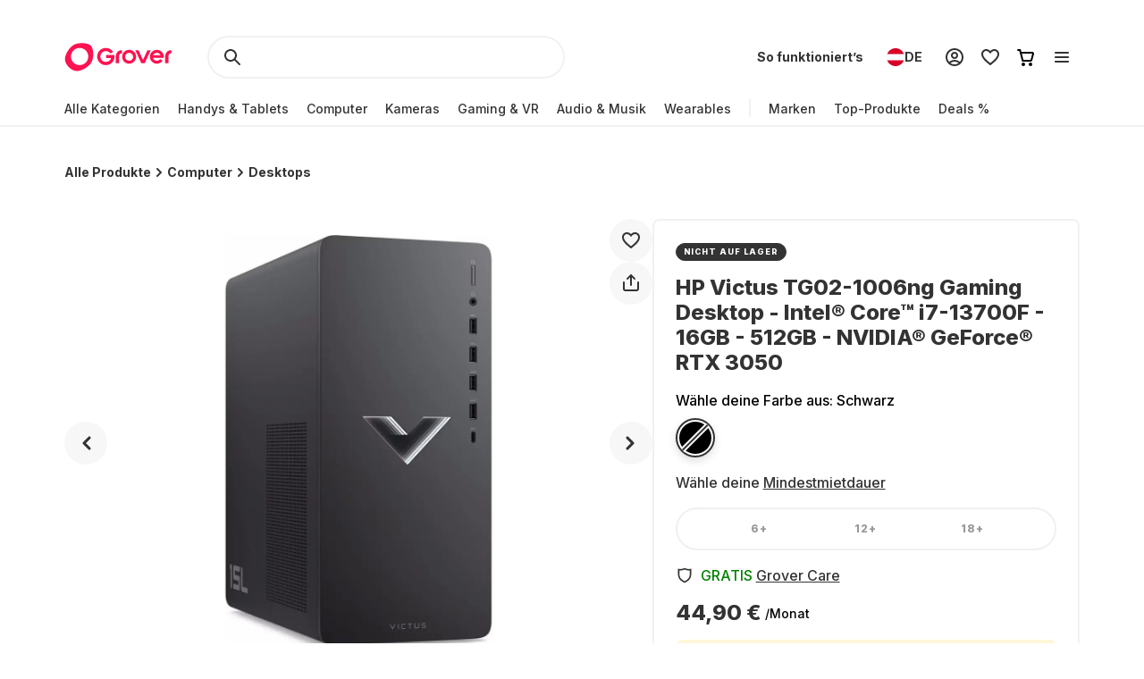

--- FILE ---
content_type: text/html; charset=utf-8
request_url: https://www.grover.com/at-de/products/hp-victus-tg02-1006ng-i7-13700f-16gb-512gb-rtx-3050?selectedMinDuration=18
body_size: 114970
content:
<!DOCTYPE html><html lang="de" itemType="http://schema.org/Product" prefix="og: http://ogp.me/ns/product.item"><head><meta charSet="utf-8" data-next-head=""/><meta name="viewport" content="width=device-width" data-next-head=""/><title data-next-head="">HP Victus TG02-1006ng Gaming Desktop - Intel® Core™ i7-13700F - 16GB - 512GB - NVIDIA® GeForce® RTX 3050 mieten ab 44,90 € pro Monat</title><meta name="description" content="Tech-Produkte zu einem Bruchteils des Kaufpreises einfach mieten. HP Victus TG02-1006ng Gaming Desktop - Intel® Core™ i7-13700F - 16GB - 512GB - NVIDIA® GeForce® RTX 3050 ab 44,90 € pro Monat ✓ 90 % Kostenübernahme bei Schäden ✓ Kostenloser Rückversand ✓" data-next-head=""/><script type="application/ld+json" id="product-details" data-next-head="">{"@context":"http://schema.org/","@type":"Product","name":"HP Victus TG02-1006ng Gaming Desktop - Intel® Core™ i7-13700F - 16GB - 512GB - NVIDIA® GeForce® RTX 3050","description":"i7-13700F - 16GB - 512GB - GeForce® RTX 3050","image":"https://res-2.cloudinary.com/grover/image/upload/e_trim/c_limit,f_auto,fl_png8.lossy,h_500,q_auto,w_500/v1708535271/s35muocvfje4qdzwnzym.png","sku":"GRB156P18435","brand":{"@type":"Brand","name":"hp"},"offers":{"@type":"Offer","url":"https://www.grover.com/at-de/products/hp-victus-tg02-1006ng-i7-13700f-16gb-512gb-rtx-3050?selectedMinDuration=18","priceCurrency":"EUR","price":"44.90","availability":"http://schema.org/OutOfStock"}}</script><script type="application/ld+json" id="breadcrumb-details" data-next-head="">{"@context":"http://schema.org/","@type":"BreadcrumbList","itemListElement":[{"@type":"ListItem","position":1,"name":"Homepage","item":"https://www.grover.com/at-de/"},{"@type":"ListItem","position":2,"name":"Computer","item":"https://www.grover.com/at-de/computers"},{"@type":"ListItem","position":3,"name":"HP Victus TG02-1006ng Gaming Desktop - Intel® Core™ i7-13700F - 16GB - 512GB - NVIDIA® GeForce® RTX 3050","item":"https://www.grover.com/at-de/products/hp-victus-tg02-1006ng-i7-13700f-16gb-512gb-rtx-3050"}]}</script><link rel="canonical" href="https://www.grover.com/at-de/products/hp-victus-tg02-1006ng-i7-13700f-16gb-512gb-rtx-3050" data-testid="rel-canonical-testid" data-next-head=""/><meta name="twitter:card" content="summary_large_image" data-next-head=""/><meta name="twitter:site" content="@getgrover" data-next-head=""/><meta name="twitter:title" content="HP Victus TG02-1006ng Gaming Desktop - Intel® Core™ i7-13700F - 16GB - 512GB - NVIDIA® GeForce® RTX 3050 mieten ab 44,90 € pro Monat" data-next-head=""/><meta name="twitter:description" content="Tech-Produkte zu einem Bruchteils des Kaufpreises einfach mieten. HP Victus TG02-1006ng Gaming Desktop - Intel® Core™ i7-13700F - 16GB - 512GB - NVIDIA® GeForce® RTX 3050 ab 44,90 € pro Monat ✓ 90 % Kostenübernahme bei Schäden ✓ Kostenloser Rückversand ✓" data-next-head=""/><meta name="twitter:creator" content="@getgrover" data-next-head=""/><meta name="og:title" content="HP Victus TG02-1006ng Gaming Desktop - Intel® Core™ i7-13700F - 16GB - 512GB - NVIDIA® GeForce® RTX 3050 mieten ab 44,90 € pro Monat" data-next-head=""/><meta name="og:type" content="product.item" data-next-head=""/><meta name="og:url" content="https://www.grover.com/at-de/products/hp-victus-tg02-1006ng-i7-13700f-16gb-512gb-rtx-3050?selectedMinDuration=18" data-next-head=""/><meta name="og:description" content="Tech-Produkte zu einem Bruchteils des Kaufpreises einfach mieten. HP Victus TG02-1006ng Gaming Desktop - Intel® Core™ i7-13700F - 16GB - 512GB - NVIDIA® GeForce® RTX 3050 ab 44,90 € pro Monat ✓ 90 % Kostenübernahme bei Schäden ✓ Kostenloser Rückversand ✓" data-next-head=""/><meta name="og:site_name" content="HP Victus TG02-1006ng Gaming Desktop - Intel® Core™ i7-13700F - 16GB - 512GB - NVIDIA® GeForce® RTX 3050 mieten ab 44,90 € pro Monat" data-next-head=""/><meta itemProp="image" content="https://res.cloudinary.com/grover/image/upload/e_trim/h_800,w_800,c_fit/h_1000,w_1000,c_lpad,b_rgb:cfd2d6/l_Full_-_Solid_vvi94a,g_center,h_800,w_800,c_fit/v1708535271/s35muocvfje4qdzwnzym.png" data-next-head=""/><meta name="twitter:image:src" content="https://res.cloudinary.com/grover/image/upload/e_trim/h_800,w_800,c_fit/h_1000,w_1000,c_lpad,b_rgb:cfd2d6/l_Full_-_Solid_vvi94a,g_center,h_800,w_800,c_fit/v1708535271/s35muocvfje4qdzwnzym.png" data-next-head=""/><meta name="og:image" content="https://res.cloudinary.com/grover/image/upload/e_trim/h_800,w_800,c_fit/h_1000,w_1000,c_lpad,b_rgb:cfd2d6/l_Full_-_Solid_vvi94a,g_center,h_800,w_800,c_fit/v1708535271/s35muocvfje4qdzwnzym.png" data-next-head=""/><meta name="og:image:type" content="image/png" data-next-head=""/><meta name="og:image:width" content="1000" data-next-head=""/><meta name="og:image:height" content="1000" data-next-head=""/><link rel="preload" as="image" imageSrcSet="/_next/image?url=https%3A%2F%2Fres.cloudinary.com%2Fgrover%2Fimage%2Fupload%2Fe_trim%2Fb_white%2Cc_pad%2Cdpr_2.0%2Ch_500%2Cw_520%2Ff_auto%2Cq_auto%2Fv1708535271%2Fs35muocvfje4qdzwnzym.png&amp;w=640&amp;q=75 640w, /_next/image?url=https%3A%2F%2Fres.cloudinary.com%2Fgrover%2Fimage%2Fupload%2Fe_trim%2Fb_white%2Cc_pad%2Cdpr_2.0%2Ch_500%2Cw_520%2Ff_auto%2Cq_auto%2Fv1708535271%2Fs35muocvfje4qdzwnzym.png&amp;w=750&amp;q=75 750w, /_next/image?url=https%3A%2F%2Fres.cloudinary.com%2Fgrover%2Fimage%2Fupload%2Fe_trim%2Fb_white%2Cc_pad%2Cdpr_2.0%2Ch_500%2Cw_520%2Ff_auto%2Cq_auto%2Fv1708535271%2Fs35muocvfje4qdzwnzym.png&amp;w=828&amp;q=75 828w, /_next/image?url=https%3A%2F%2Fres.cloudinary.com%2Fgrover%2Fimage%2Fupload%2Fe_trim%2Fb_white%2Cc_pad%2Cdpr_2.0%2Ch_500%2Cw_520%2Ff_auto%2Cq_auto%2Fv1708535271%2Fs35muocvfje4qdzwnzym.png&amp;w=1080&amp;q=75 1080w, /_next/image?url=https%3A%2F%2Fres.cloudinary.com%2Fgrover%2Fimage%2Fupload%2Fe_trim%2Fb_white%2Cc_pad%2Cdpr_2.0%2Ch_500%2Cw_520%2Ff_auto%2Cq_auto%2Fv1708535271%2Fs35muocvfje4qdzwnzym.png&amp;w=1200&amp;q=75 1200w, /_next/image?url=https%3A%2F%2Fres.cloudinary.com%2Fgrover%2Fimage%2Fupload%2Fe_trim%2Fb_white%2Cc_pad%2Cdpr_2.0%2Ch_500%2Cw_520%2Ff_auto%2Cq_auto%2Fv1708535271%2Fs35muocvfje4qdzwnzym.png&amp;w=1920&amp;q=75 1920w, /_next/image?url=https%3A%2F%2Fres.cloudinary.com%2Fgrover%2Fimage%2Fupload%2Fe_trim%2Fb_white%2Cc_pad%2Cdpr_2.0%2Ch_500%2Cw_520%2Ff_auto%2Cq_auto%2Fv1708535271%2Fs35muocvfje4qdzwnzym.png&amp;w=2048&amp;q=75 2048w, /_next/image?url=https%3A%2F%2Fres.cloudinary.com%2Fgrover%2Fimage%2Fupload%2Fe_trim%2Fb_white%2Cc_pad%2Cdpr_2.0%2Ch_500%2Cw_520%2Ff_auto%2Cq_auto%2Fv1708535271%2Fs35muocvfje4qdzwnzym.png&amp;w=3840&amp;q=75 3840w" imageSizes="100vw" data-next-head=""/><link rel="icon" href="/favicon.ico" sizes="any"/><link rel="icon" href="/icon.svg" type="image/svg+xml"/><link rel="apple-touch-icon" href="/apple-touch-icon.png"/><link rel="manifest" href="/manifest.json"/><meta name="google-site-verification" content="qGsbEm8jEZqOjYarf1V1D_J8yuX_AZtm0YP-v5r4m48"/><script src="https://euob.seroundprince.com/sxp/i/3eb2e0da8dd48abade461c4caf19b1ea.js" async="" data-ch="grover" class="ct_clicktrue_83167" data-jsonp="onCheqResponse"></script><link rel="preload" href="https://www.grover.com/_next/static/media/e4af272ccee01ff0-s.p.woff2" as="font" type="font/woff2" crossorigin="anonymous" data-next-font="size-adjust"/><link rel="preload" href="https://www.grover.com/_next/static/css/029151148a7f1cfa.css" as="style"/><link rel="stylesheet" href="https://www.grover.com/_next/static/css/029151148a7f1cfa.css" data-n-g=""/><link rel="preload" href="https://www.grover.com/_next/static/css/d71cff0ba519278b.css" as="style"/><link rel="stylesheet" href="https://www.grover.com/_next/static/css/d71cff0ba519278b.css" data-n-p=""/><noscript data-n-css=""></noscript><script defer="" nomodule="" src="https://www.grover.com/_next/static/chunks/polyfills-42372ed130431b0a.js"></script><script src="https://cdn.ablyft.com/s/34223015.js" defer="" data-nscript="beforeInteractive"></script><script src="https://www.grover.com/_next/static/chunks/webpack-049cd9768a518009.js" defer=""></script><script src="https://www.grover.com/_next/static/chunks/framework-6c17f08e07d1abc4.js" defer=""></script><script src="https://www.grover.com/_next/static/chunks/main-7361aabff6dc94b8.js" defer=""></script><script src="https://www.grover.com/_next/static/chunks/pages/_app-a0059bb31e7f47ea.js" defer=""></script><script src="https://www.grover.com/_next/static/chunks/1901-d49a73813da70f5c.js" defer=""></script><script src="https://www.grover.com/_next/static/chunks/169-518df535186f3a32.js" defer=""></script><script src="https://www.grover.com/_next/static/chunks/2166-c0ae32efb7998543.js" defer=""></script><script src="https://www.grover.com/_next/static/chunks/6642-359f833467d6520e.js" defer=""></script><script src="https://www.grover.com/_next/static/chunks/10-28825a75293f77f6.js" defer=""></script><script src="https://www.grover.com/_next/static/chunks/7673-11ccc9fdd4e97ec8.js" defer=""></script><script src="https://www.grover.com/_next/static/chunks/7971-2002438f75a40a60.js" defer=""></script><script src="https://www.grover.com/_next/static/chunks/8519-9fbaf60f0bec975d.js" defer=""></script><script src="https://www.grover.com/_next/static/chunks/9254-fb83e2b2f8a7420c.js" defer=""></script><script src="https://www.grover.com/_next/static/chunks/6558-1b6d3e0d10fbdb65.js" defer=""></script><script src="https://www.grover.com/_next/static/chunks/7537-ce2467e5837e787c.js" defer=""></script><script src="https://www.grover.com/_next/static/chunks/4109-2117693a9db3c63b.js" defer=""></script><script src="https://www.grover.com/_next/static/chunks/pages/%5Bstore-locale%5D/products/%5Bslug%5D-2ca63625dfb277fd.js" defer=""></script><script src="https://www.grover.com/_next/static/0.4.0-gzuMfCkBFoaGsxvkrTcJf/_buildManifest.js" defer=""></script><script src="https://www.grover.com/_next/static/0.4.0-gzuMfCkBFoaGsxvkrTcJf/_ssgManifest.js" defer=""></script><style id="__jsx-158726748">*{font-family:'Inter', 'Inter Fallback'}</style><style data-styled="" data-styled-version="6.1.19">.jboXBR{padding:0 16px;width:100%;height:48px;min-width:85px;background-color:#FFFFFF;color:#333333;font-size:16px;font-weight:700;line-height:1.5;letter-spacing:normal;line-height:1.25;text-align:center;text-decoration:none;border:none;border-radius:9999px;display:flex;align-items:center;justify-content:center;gap:8px;outline:none;overflow:hidden;box-sizing:border-box;cursor:pointer;transition:transform 100ms cubic-bezier(0.2, 0, 0, 1);min-width:100px;background-color:#333333;color:#FFFFFF;}/*!sc*/
.jboXBR >svg{flex-shrink:0;}/*!sc*/
.jboXBR:hover{background-color:#F1F1F1;}/*!sc*/
.jboXBR:active{transform:scale(0.96);}/*!sc*/
.jboXBR:focus-visible{box-shadow:0 0 0 2px #FFFFFF,0 0 0 4px #333333;transition:box-shadow 200ms cubic-bezier(0.2, 0, 0, 1);}/*!sc*/
.jboXBR:disabled{background-color:#F7F7F7;color:#999999;box-shadow:none;cursor:not-allowed;}/*!sc*/
.jboXBR:disabled:hover{background-color:#F7F7F7;color:#999999;box-shadow:none;}/*!sc*/
.jboXBR:disabled:active{transform:none;}/*!sc*/
.jboXBR:hover{background-color:#18191F;}/*!sc*/
.kxDExY{padding:0 16px;width:auto;height:48px;min-width:85px;background-color:#FFFFFF;color:#333333;font-size:16px;font-weight:700;line-height:1.5;letter-spacing:normal;line-height:1.25;text-align:center;text-decoration:none;border:none;border-radius:9999px;display:flex;align-items:center;justify-content:center;gap:8px;outline:none;overflow:hidden;box-sizing:border-box;cursor:pointer;transition:transform 100ms cubic-bezier(0.2, 0, 0, 1);height:40px;padding:0;min-width:0;background-color:transparent;text-decoration:underline;}/*!sc*/
.kxDExY >svg{flex-shrink:0;}/*!sc*/
.kxDExY:hover{background-color:#F1F1F1;}/*!sc*/
.kxDExY:active{transform:scale(0.96);}/*!sc*/
.kxDExY:focus-visible{box-shadow:0 0 0 2px #FFFFFF,0 0 0 4px #333333;transition:box-shadow 200ms cubic-bezier(0.2, 0, 0, 1);}/*!sc*/
.kxDExY:disabled{background-color:#F7F7F7;color:#999999;box-shadow:none;cursor:not-allowed;}/*!sc*/
.kxDExY:disabled:hover{background-color:#F7F7F7;color:#999999;box-shadow:none;}/*!sc*/
.kxDExY:disabled:active{transform:none;}/*!sc*/
.kxDExY:hover{background-color:transparent;color:#18191F;}/*!sc*/
.kxDExY:disabled{background-color:transparent;}/*!sc*/
.kxDExY:disabled:hover{background-color:transparent;}/*!sc*/
.dJBlny{padding:0 16px;width:auto;height:48px;min-width:85px;background-color:#FFFFFF;color:#333333;font-size:16px;font-weight:700;line-height:1.5;letter-spacing:normal;line-height:1.25;text-align:center;text-decoration:none;border:none;border-radius:9999px;display:flex;align-items:center;justify-content:center;gap:8px;outline:none;overflow:hidden;box-sizing:border-box;cursor:pointer;transition:transform 100ms cubic-bezier(0.2, 0, 0, 1);min-width:100px;background-color:#333333;color:#FFFFFF;}/*!sc*/
.dJBlny >svg{flex-shrink:0;}/*!sc*/
.dJBlny:hover{background-color:#F1F1F1;}/*!sc*/
.dJBlny:active{transform:scale(0.96);}/*!sc*/
.dJBlny:focus-visible{box-shadow:0 0 0 2px #FFFFFF,0 0 0 4px #333333;transition:box-shadow 200ms cubic-bezier(0.2, 0, 0, 1);}/*!sc*/
.dJBlny:disabled{background-color:#F7F7F7;color:#999999;box-shadow:none;cursor:not-allowed;}/*!sc*/
.dJBlny:disabled:hover{background-color:#F7F7F7;color:#999999;box-shadow:none;}/*!sc*/
.dJBlny:disabled:active{transform:none;}/*!sc*/
.dJBlny:hover{background-color:#18191F;}/*!sc*/
.hhXGyk{padding:0 16px;width:auto;height:48px;min-width:85px;background-color:#FFFFFF;color:#333333;font-size:16px;font-weight:700;line-height:1.5;letter-spacing:normal;line-height:1.25;text-align:center;text-decoration:none;border:none;border-radius:9999px;display:flex;align-items:center;justify-content:center;gap:8px;outline:none;overflow:hidden;box-sizing:border-box;cursor:pointer;transition:transform 100ms cubic-bezier(0.2, 0, 0, 1);min-width:100px;box-shadow:inset 0 0 0 2px #333333;}/*!sc*/
.hhXGyk >svg{flex-shrink:0;}/*!sc*/
.hhXGyk:hover{background-color:#F1F1F1;}/*!sc*/
.hhXGyk:active{transform:scale(0.96);}/*!sc*/
.hhXGyk:focus-visible{box-shadow:0 0 0 2px #FFFFFF,0 0 0 4px #333333;transition:box-shadow 200ms cubic-bezier(0.2, 0, 0, 1);}/*!sc*/
.hhXGyk:disabled{background-color:#F7F7F7;color:#999999;box-shadow:none;cursor:not-allowed;}/*!sc*/
.hhXGyk:disabled:hover{background-color:#F7F7F7;color:#999999;box-shadow:none;}/*!sc*/
.hhXGyk:disabled:active{transform:none;}/*!sc*/
.hhXGyk:focus-visible{box-shadow:inset 0 0 0 2px #333333,0 0 0 2px #FFFFFF,0 0 0 4px #333333;}/*!sc*/
data-styled.g3[id="sc-fhHczv"]{content:"jboXBR,kxDExY,dJBlny,hhXGyk,"}/*!sc*/
.ehZbfx{font-size:14px;font-weight:500;line-height:1.452;letter-spacing:normal;}/*!sc*/
.ehZbfx >a{color:inherit;text-decoration:underline;text-underline-offset:2px;}/*!sc*/
data-styled.g20[id="sc-fbQrwq"]{content:"ehZbfx,"}/*!sc*/
.hlHrQc{min-width:0;display:flex;align-items:center;flex-grow:2;}/*!sc*/
data-styled.g21[id="sc-gGKoUb"]{content:"hlHrQc,"}/*!sc*/
.jEYNAc{line-height:0;display:flex;align-items:flex-start;flex-shrink:0;}/*!sc*/
data-styled.g22[id="sc-hwddKA"]{content:"jEYNAc,"}/*!sc*/
.jHckNA{padding:8px;width:100%;background-color:#FFF7D9;color:#333333;border-radius:8px;display:flex;align-items:stretch;justify-content:flex-start;gap:8px;box-sizing:border-box;}/*!sc*/
data-styled.g23[id="sc-jaXbil"]{content:"jHckNA,"}/*!sc*/
.haYjC{width:100%;line-height:0;border:1px solid #999999;border-radius:8px;position:relative;box-sizing:border-box;}/*!sc*/
data-styled.g29[id="sc-gvqKNf"]{content:"haYjC,"}/*!sc*/
.KUPmF{font-size:16px;font-weight:500;line-height:1.5;letter-spacing:normal;color:#666666;position:absolute;left:16px;top:15px;transition:all 100ms cubic-bezier(0.2, 0, 0, 1);transition-property:top,font;pointer-events:none;}/*!sc*/
data-styled.g30[id="sc-cOpnSz"]{content:"KUPmF,"}/*!sc*/
.hqgWLw{padding-top:20px;padding-right:8px;padding-bottom:0;padding-left:16px;width:100%;height:54px;background-color:#FFFFFF;font-size:16px;font-weight:500;line-height:1.5;letter-spacing:normal;color:#333333;outline:none;box-shadow:0 0 0 2px transparent;border:none;border-radius:8px;transition:box-shadow 100ms cubic-bezier(0.2, 0, 0, 1);box-sizing:border-box;user-select:none;}/*!sc*/
.hqgWLw:focus-within{box-shadow:0 0 0 2px #333333;}/*!sc*/
.hqgWLw:disabled{background-color:#F7F7F7;color:#999999;}/*!sc*/
.hqgWLw:focus+label,.hqgWLw:not(:placeholder-shown)+label{font-size:14px;font-weight:500;line-height:1.452;letter-spacing:normal;top:6px;}/*!sc*/
.hqgWLw::placeholder{color:#FFFFFF;transition:color 100ms cubic-bezier(0.2, 0, 0, 1);}/*!sc*/
.hqgWLw:focus-visible::placeholder{color:#999999;}/*!sc*/
data-styled.g31[id="sc-kjwdDK"]{content:"hqgWLw,"}/*!sc*/
.ebfvPh{width:100%;display:flex;flex-direction:column;gap:8px;}/*!sc*/
data-styled.g32[id="sc-eVqvcJ"]{content:"ebfvPh,"}/*!sc*/
.dVCxeZ{margin-left:auto;line-height:0;flex-shrink:0;}/*!sc*/
data-styled.g54[id="sc-ibashp"]{content:"dVCxeZ,"}/*!sc*/
.flYies{width:100%;font-size:16px;font-weight:500;line-height:1.5;letter-spacing:normal;color:#333333;background-color:#FFFFFF;border:2px solid #F1F1F1;border-radius:9999px;display:inline-flex;align-items:center;justify-content:space-between;gap:16px;outline:none;cursor:pointer;padding:0 24px;height:48px;}/*!sc*/
.flYies >span{display:flex;align-items:center;gap:16px;user-select:none;}/*!sc*/
.flYies[data-disabled]{cursor:not-allowed;color:#999999;}/*!sc*/
.flYies:focus-visible{box-shadow:0 0 0 2px #FFFFFF,0 0 0 4px #333333;transition:box-shadow 200ms cubic-bezier(0.2, 0, 0, 1);}/*!sc*/
data-styled.g59[id="sc-fOOuSg"]{content:"flYies,"}/*!sc*/
.irJLRj{padding:4px 8px;background:#333333;color:#FFFFFF;border-radius:9999px;border:1px solid #333333;display:inline-flex;align-self:start;align-items:center;justify-content:center;gap:2px;box-sizing:border-box;}/*!sc*/
.irJLRj svg{color:#FFFFFF;}/*!sc*/
data-styled.g74[id="sc-bBhMX"]{content:"irJLRj,"}/*!sc*/
.ZEyZE{text-align:center;font-size:9px;font-weight:800;line-height:1.2;letter-spacing:0.1em;text-transform:uppercase;}/*!sc*/
data-styled.g75[id="sc-hwHXyi"]{content:"ZEyZE,"}/*!sc*/
.fTltNo{padding:16px;border-radius:8px;margin-bottom:24px;border:1px solid #F1F1F1;display:grid;align-content:center;row-gap:8px;align-items:center;background:#F7F7F7;grid-template-columns:1fr auto;grid-template-rows:auto;}/*!sc*/
data-styled.g78[id="sc-eEHciv"]{content:"fTltNo,"}/*!sc*/
.bKvlOY{grid-column:1/3;grid-row:1;display:flex;flex-direction:column;grid-column:1;flex-direction:row;align-items:center;}/*!sc*/
data-styled.g79[id="sc-KsiuK"]{content:"bKvlOY,"}/*!sc*/
.bttuiD{width:48px;height:48px;color:#FE1251;background-color:#FFFFFF;border-radius:9999px;display:flex;flex-shrink:0;align-items:center;justify-content:center;}/*!sc*/
data-styled.g80[id="sc-hqtLyI"]{content:"bttuiD,"}/*!sc*/
.coamGr{color:#333333;align-self:center;margin:0 16px;}/*!sc*/
data-styled.g81[id="sc-iVnIWt"]{content:"coamGr,"}/*!sc*/
.bSLFiE{margin:16px 0 4px 0;font-size:16px;font-weight:800;line-height:1.2;letter-spacing:normal;margin:0;}/*!sc*/
data-styled.g82[id="sc-hWgKua"]{content:"bSLFiE,"}/*!sc*/
.bjPZHy{margin:0 0 8px 0;font-size:16px;font-weight:500;line-height:1.5;letter-spacing:normal;color:#666666;line-height:1.5;margin:0;}/*!sc*/
data-styled.g83[id="sc-jBaHRL"]{content:"bjPZHy,"}/*!sc*/
.jVgzyY{grid-row:1;grid-column:2;}/*!sc*/
data-styled.g84[id="sc-gFqXPY"]{content:"jVgzyY,"}/*!sc*/
html,body,div,span,applet,object,iframe,h1,h2,h3,h4,h5,h6,p,blockquote,pre,a,abbr,acronym,address,big,cite,code,del,dfn,em,img,ins,kbd,q,s,samp,small,strike,strong,sub,sup,tt,var,b,u,i,center,dl,dt,dd,menu,ol,ul,li,fieldset,form,label,legend,table,caption,tbody,tfoot,thead,tr,th,td,article,aside,canvas,details,embed,figure,figcaption,footer,header,hgroup,main,menu,nav,output,ruby,section,summary,time,mark,audio,video{margin:0;padding:0;border:0;font-size:100%;font:inherit;vertical-align:baseline;}/*!sc*/
article,aside,details,figcaption,figure,footer,header,hgroup,main,menu,nav,section{display:block;}/*!sc*/
*[hidden]{display:none;}/*!sc*/
body{line-height:1;}/*!sc*/
menu,ol,ul{list-style:none;}/*!sc*/
blockquote,q{quotes:none;}/*!sc*/
blockquote:before,blockquote:after,q:before,q:after{content:'';content:none;}/*!sc*/
table{border-collapse:collapse;border-spacing:0;}/*!sc*/
*,*:after,*:before{box-sizing:border-box;-webkit-font-smoothing:antialiased;}/*!sc*/
body{background:#FFFFFF;max-width:100%;}/*!sc*/
body,html,div{font-family:'Inter','Inter Fallback'!important;}/*!sc*/
data-styled.g86[id="sc-global-eDfsxi1"]{content:"sc-global-eDfsxi1,"}/*!sc*/
.gBAGEk{display:flex;align-items:center;gap:24px;}/*!sc*/
data-styled.g87[id="sc-1d200426-0"]{content:"gBAGEk,"}/*!sc*/
.fQpGdG{display:flex;align-items:center;flex-wrap:nowrap;justify-content:space-around;width:100%;}/*!sc*/
.fQpGdG >a{line-height:0;}/*!sc*/
data-styled.g88[id="sc-708eb310-0"]{content:"fQpGdG,"}/*!sc*/
.bJdxXD{margin-left:4px;font-size:16px;font-weight:500;line-height:1.5;letter-spacing:normal;color:#666666;line-height:unset;}/*!sc*/
data-styled.g89[id="sc-708eb310-1"]{content:"bJdxXD,"}/*!sc*/
.dSBtaL{font-size:12px;font-weight:500;line-height:1.5;letter-spacing:normal;color:#666666;text-align:center;}/*!sc*/
data-styled.g92[id="sc-261f13ed-2"]{content:"dSBtaL,"}/*!sc*/
.BJvWw{display:flex;justify-content:center;flex-direction:column;align-items:center;padding:32px 0px;gap:16px;}/*!sc*/
@media (min-width: 768px){.BJvWw{flex-direction:row;}}/*!sc*/
data-styled.g93[id="sc-b2006515-0"]{content:"BJvWw,"}/*!sc*/
.gaLFeR{font-size:16px;font-weight:500;line-height:1.5;letter-spacing:normal;color:#333333;text-align:center;}/*!sc*/
@media (min-width: 768px){.gaLFeR{text-align:unset;}}/*!sc*/
data-styled.g94[id="sc-b2006515-1"]{content:"gaLFeR,"}/*!sc*/
.DfUvY{display:flex;flex-direction:column;align-items:center;margin-top:32px;}/*!sc*/
@media (min-width: 768px){.DfUvY{align-items:flex-start;margin-top:0;}}/*!sc*/
.DfUvY li{margin-top:24px;}/*!sc*/
@media (min-width: 768px){.DfUvY li{margin:0 0 24px 0;}}/*!sc*/
.DfUvY a{font-size:16px;font-weight:500;line-height:1.5;letter-spacing:normal;color:#333333;text-decoration:none;cursor:pointer;}/*!sc*/
.DfUvY a:hover{text-decoration:underline;}/*!sc*/
data-styled.g95[id="sc-4f62666e-0"]{content:"DfUvY,"}/*!sc*/
.bVzUAi{font-size:12px;font-weight:800;line-height:1.2;letter-spacing:0.1em;text-transform:uppercase;color:#333333;}/*!sc*/
@media (min-width: 768px){.bVzUAi{margin-bottom:24px;}}/*!sc*/
data-styled.g96[id="sc-4f62666e-1"]{content:"bVzUAi,"}/*!sc*/
.gBjRbm{grid-area:legal;display:flex;flex-flow:wrap;justify-self:center;justify-content:center;margin-top:24px;}/*!sc*/
@media (min-width: 1024px){.gBjRbm{margin-top:0px;justify-self:end;justify-content:space-around;}}/*!sc*/
data-styled.g97[id="sc-c05b31fb-0"]{content:"gBjRbm,"}/*!sc*/
.iVlmpo{font-size:16px;font-weight:500;line-height:1.5;letter-spacing:normal;color:#333333;text-decoration:none;margin-right:24px;cursor:pointer;grid-area:'legal';}/*!sc*/
.iVlmpo:last-child{margin:0;}/*!sc*/
.iVlmpo:hover{text-decoration:underline;}/*!sc*/
data-styled.g98[id="sc-c05b31fb-1"]{content:"iVlmpo,"}/*!sc*/
.cHBRaW{display:flex;gap:8px;flex-wrap:wrap;justify-content:start;max-width:244px;align-items:center;list-style:none;padding:0;margin:8px 0 0 0;}/*!sc*/
@media (min-width: 1024px){.cHBRaW{margin-top:16px;gap:8px;}}/*!sc*/
.lfPxts{display:flex;gap:8px;flex-wrap:none;justify-content:space-between;max-width:unset;align-items:center;list-style:none;padding:0;margin:8px 0 0 0;}/*!sc*/
@media (min-width: 1024px){.lfPxts{margin-top:0;gap:16px;}}/*!sc*/
data-styled.g99[id="sc-5a170839-0"]{content:"cHBRaW,lfPxts,"}/*!sc*/
.halKzN{display:flex;align-items:center;}/*!sc*/
data-styled.g100[id="sc-5a170839-1"]{content:"halKzN,"}/*!sc*/
.fhfusr{grid-area:social;display:flex;justify-content:space-around;list-style:none;padding:0;margin:0;}/*!sc*/
data-styled.g101[id="sc-2803a310-0"]{content:"fhfusr,"}/*!sc*/
.eKqVEj{display:flex;align-items:center;}/*!sc*/
data-styled.g102[id="sc-2803a310-1"]{content:"eKqVEj,"}/*!sc*/
.dXBTYS{grid-area:divider;width:100%;border-top:2px solid #F1F1F1;}/*!sc*/
data-styled.g103[id="sc-93d063b5-0"]{content:"dXBTYS,"}/*!sc*/
.cfWAXj{display:flex;flex-direction:column;justify-content:space-between;padding:24px 0;}/*!sc*/
@media (min-width: 768px){.cfWAXj{display:grid;grid-template-columns:1fr 1fr 1fr 1fr;flex:1;padding:32px 0;}}/*!sc*/
data-styled.g104[id="sc-93d063b5-1"]{content:"cfWAXj,"}/*!sc*/
.haUZeb{display:flex;justify-content:space-between;flex-direction:column-reverse;align-items:center;padding:32px 0px;}/*!sc*/
.haUZeb >div{margin-bottom:16px;}/*!sc*/
.haUZeb >div:first-child{margin-bottom:0;}/*!sc*/
@media (min-width: 1024px){.haUZeb{flex-direction:row;align-items:stretch;}.haUZeb >div{margin-bottom:0;}}/*!sc*/
data-styled.g105[id="sc-93d063b5-2"]{content:"haUZeb,"}/*!sc*/
.fZoqem{display:flex;flex-direction:column;align-items:center;gap:16px;}/*!sc*/
@media (min-width: 1024px){.fZoqem{flex-direction:row;}}/*!sc*/
.fZoqem a{line-height:0;}/*!sc*/
data-styled.g106[id="sc-93d063b5-3"]{content:"fZoqem,"}/*!sc*/
.jJjGY{display:grid;grid-template-areas:'social' 'legal' 'copyright';padding:32px 0px;}/*!sc*/
@media (min-width: 768px){.jJjGY{grid-template-areas:'copyright social' 'legal legal';justify-content:center;}}/*!sc*/
@media (min-width: 1024px){.jJjGY{grid-template-areas:'copyright social legal';justify-content:initial;}}/*!sc*/
data-styled.g107[id="sc-93d063b5-4"]{content:"jJjGY,"}/*!sc*/
.gsptBd{font-size:16px;font-weight:500;line-height:1.5;letter-spacing:normal;color:#333333;grid-area:copyright;margin-top:24px;display:flex;justify-self:center;}/*!sc*/
@media (min-width: 768px){.gsptBd{margin-top:0;justify-self:start;}}/*!sc*/
data-styled.g109[id="sc-93d063b5-6"]{content:"gsptBd,"}/*!sc*/
.sxWhT{display:flex;flex-direction:column;gap:8px;}/*!sc*/
@media (min-width: 768px){.sxWhT{order:9;}}/*!sc*/
data-styled.g110[id="sc-93d063b5-7"]{content:"sxWhT,"}/*!sc*/
.fkOGHU{padding:56px 16px 0;margin-top:auto;width:100%;max-width:1600px;}/*!sc*/
@media (min-width: 1024px){.fkOGHU{padding:56px 72px 0;}}/*!sc*/
data-styled.g112[id="sc-93d063b5-9"]{content:"fkOGHU,"}/*!sc*/
.fpWydS{display:flex;flex-direction:column;align-items:center;gap:16px;}/*!sc*/
data-styled.g114[id="sc-93d063b5-11"]{content:"fpWydS,"}/*!sc*/
.hIyISx{position:relative;flex:1;width:100%;height:40px;}/*!sc*/
@media (min-width: 1024px){.hIyISx{height:48px;max-width:416px;}}/*!sc*/
data-styled.g115[id="styles__OuterWrap-sc-9u6xc1-0"]{content:"hIyISx,"}/*!sc*/
.kRXISH{position:absolute;display:flex;flex-direction:column;background-color:transparent;color:#333333;width:100%;height:100%;overflow-y:auto;overflow:visible;}/*!sc*/
data-styled.g116[id="styles__SearchInactiveWrap-sc-9u6xc1-1"]{content:"kRXISH,"}/*!sc*/
.hskQjt{position:relative;display:flex;align-items:center;width:100%;height:40px;gap:8px;padding:0 8px;cursor:pointer;border-radius:2px;}/*!sc*/
@media (min-width: 1024px){.hskQjt{height:48px;}}/*!sc*/
data-styled.g119[id="styles__FormWrapper-sc-9u6xc1-4"]{content:"hskQjt,"}/*!sc*/
.fKIQXD{display:flex;position:absolute;left:24px;}/*!sc*/
data-styled.g120[id="styles__SearchButton-sc-9u6xc1-5"]{content:"fKIQXD,"}/*!sc*/
.eHiwuT{text-overflow:ellipsis;display:flex;align-items:center;flex:1;font-size:16px;font-weight:500;line-height:1.5;letter-spacing:normal;font-weight:700;font-size:16px;line-height:24px;height:40px;padding:0 0 0 48px;border-radius:100px;border:2px solid #F1F1F1;background-color:transparent;color:#333333;outline:transparent;caret-color:#333333;}/*!sc*/
.eHiwuT::-webkit-search-cancel-button{-webkit-appearance:none;outline:none;}/*!sc*/
@media (min-width: 1024px){.eHiwuT{height:48px;}}/*!sc*/
data-styled.g121[id="styles__SearchBar-sc-9u6xc1-6"]{content:"eHiwuT,"}/*!sc*/
.jrQtNa{display:none;margin-left:calc(-50vw + 50%);padding:4px 8px;width:calc(100vw - 0px);align-items:center;justify-content:center;text-align:center;background:#FFFFFF;}/*!sc*/
@media (min-width: 768px){.jrQtNa{display:flex;}}/*!sc*/
.jrQtNa *{color:#fff;fill:#fff;}/*!sc*/
.jrQtNa a{text-decoration:underline;}/*!sc*/
.jrQtNa a:hover{color:#fff;}/*!sc*/
data-styled.g123[id="styles__BannerWrapper-sc-lxf84j-0"]{content:"jrQtNa,"}/*!sc*/
.hucJEB{font-size:12px;font-weight:500;line-height:1.5;letter-spacing:normal;white-space:nowrap;overflow:hidden;text-overflow:ellipsis;}/*!sc*/
data-styled.g124[id="styles__BannerText-sc-lxf84j-1"]{content:"hucJEB,"}/*!sc*/
.guJFDS{margin-right:32px;height:32px;display:inline-block;}/*!sc*/
@media (min-width: 1024px){.guJFDS{height:40px;}}/*!sc*/
data-styled.g125[id="GroverLogo__GroverLogoLink-sc-u2rji4-0"]{content:"guJFDS,"}/*!sc*/
.eMBKbs{z-index:9;background-color:#FFFFFF;position:sticky;top:0;transition:transform 300ms ease-in-out;}/*!sc*/
data-styled.g126[id="styles__StickyHeaderWrapper-sc-1o5nrqq-0"]{content:"eMBKbs,"}/*!sc*/
.fZRHtM{z-index:9;display:flex;flex-direction:column;background-color:#FFFFFF;}/*!sc*/
data-styled.g127[id="styles__RootWrapper-sc-1o5nrqq-1"]{content:"fZRHtM,"}/*!sc*/
.jmQqXc{position:relative;height:48px;display:flex;align-items:center;justify-content:space-between;flex:1;padding:12px 0;}/*!sc*/
data-styled.g128[id="styles__TopWrapper-sc-1o5nrqq-2"]{content:"jmQqXc,"}/*!sc*/
.kBjUMM{display:flex;align-items:center;font-size:14px;font-weight:500;line-height:20px;color:#333333;position:relative;}/*!sc*/
.kBjUMM>div:first-child>div:first-child{padding:8px 10px 8px 0;}/*!sc*/
.kBjUMM>div:first-child>div:first-child>div{width:calc(100% - 10px);}/*!sc*/
data-styled.g129[id="styles__BottomWrapper-sc-1o5nrqq-3"]{content:"kBjUMM,"}/*!sc*/
.gnYAoJ{position:absolute;margin-left:calc(-50vw + 50%);margin-top:-1.5px;left:0;right:0;height:2px;width:calc(100vw - 0px);background-color:#f1f1f1;pointer-events:none;}/*!sc*/
data-styled.g130[id="styles__DesktopDivider-sc-1o5nrqq-4"]{content:"gnYAoJ,"}/*!sc*/
.fdfdEi{display:flex;align-items:center;gap:4px;margin-left:auto;justify-content:flex-end;}/*!sc*/
data-styled.g131[id="styles__HeaderActions-sc-1o5nrqq-5"]{content:"fdfdEi,"}/*!sc*/
.jsxurP{cursor:pointer;position:relative;padding:8px;border-radius:24px;display:flex;align-items:center;justify-content:center;}/*!sc*/
.jsxurP:hover{background-color:#F1F1F1;}/*!sc*/
.jsxurP>svg{pointer-events:none;}/*!sc*/
.jsxurP>a{display:flex;}/*!sc*/
data-styled.g132[id="styles__HeaderActionWrapper-sc-1o5nrqq-6"]{content:"jsxurP,"}/*!sc*/
.ipfMSP{cursor:pointer;position:relative;padding:8px;border-radius:24px;display:flex;align-items:center;justify-content:center;background:none;border:none;}/*!sc*/
.ipfMSP:hover{background-color:#F1F1F1;}/*!sc*/
.ipfMSP>svg{pointer-events:none;}/*!sc*/
data-styled.g133[id="styles__HeaderActionButton-sc-1o5nrqq-7"]{content:"ipfMSP,"}/*!sc*/
.cGoBZK{background:#f1f1f1;display:inline-block;margin:8px 10px 10px;width:2px;padding:8px 0 10px;border-radius:24px;height:21px;}/*!sc*/
data-styled.g134[id="styles__CategoriesDivider-sc-1o5nrqq-8"]{content:"cGoBZK,"}/*!sc*/
.drHKbu>svg{width:96px;height:auto;}/*!sc*/
@media (min-width: 1024px){.drHKbu>svg{width:120px;}}/*!sc*/
data-styled.g135[id="styles__GroverLogo-sc-1o5nrqq-9"]{content:"drHKbu,"}/*!sc*/
.ipwrzm{position:relative;}/*!sc*/
data-styled.g143[id="styles__MenuWrapper-sc-x8m7p5-0"]{content:"ipwrzm,"}/*!sc*/
.cIVCqO{cursor:pointer;padding:8px;border-radius:999px;display:flex;align-items:center;justify-content:center;background-color:#FFFFFF;}/*!sc*/
.cIVCqO:hover{background-color:#F1F1F1;}/*!sc*/
.cIVCqO:after{position:absolute;top:0;left:0;width:120%;height:120%;transform:translate(-10%,0);z-index:1;content:'';}/*!sc*/
data-styled.g144[id="styles__MenuButton-sc-x8m7p5-1"]{content:"cIVCqO,"}/*!sc*/
.ldhiTU{display:flex;flex-direction:column;background-color:#FFFFFF;overflow-x:hidden;z-index:2;box-shadow:0 4px 10px 0 rgba(0,0,0,0.13),0 0 3px 0 rgba(0,0,0,0.05);position:absolute;top:48px;right:0;min-width:280px;padding:12px 0;border-radius:24px;visibility:hidden;}/*!sc*/
data-styled.g145[id="styles__MenuContent-sc-x8m7p5-2"]{content:"ldhiTU,"}/*!sc*/
.ilOytP{font-size:16px;font-weight:500;line-height:1.5;letter-spacing:normal;line-height:24px;color:#333333;cursor:pointer;display:flex;align-items:center;justify-content:space-between;width:100%;padding:12px 24px;}/*!sc*/
.ilOytP:hover{background:#f1f1f1;}/*!sc*/
data-styled.g150[id="styles__MenuItemLink-sc-x8m7p5-7"]{content:"ilOytP,"}/*!sc*/
.dJNYaQ{font-size:16px;font-weight:500;line-height:1.5;letter-spacing:normal;line-height:24px;color:#333333;cursor:pointer;display:flex;align-items:center;justify-content:space-between;width:100%;padding:12px 24px;}/*!sc*/
.dJNYaQ:hover{background:#f1f1f1;}/*!sc*/
data-styled.g151[id="styles__MenuItem-sc-x8m7p5-8"]{content:"dJNYaQ,"}/*!sc*/
.dwNkFQ{border:1px solid #f1f1f1;width:100%;margin:8px 0;}/*!sc*/
data-styled.g152[id="styles__MenuDivider-sc-x8m7p5-9"]{content:"dwNkFQ,"}/*!sc*/
.dMJgJO{display:flex;flex-direction:column;align-items:flex-start;gap:12px;cursor:default;}/*!sc*/
.dMJgJO:hover{background-color:#FFFFFF;}/*!sc*/
data-styled.g165[id="styles__AccountUserInfo-sc-pw68an-0"]{content:"dMJgJO,"}/*!sc*/
.jbdpmO{font-size:16px;font-weight:500;line-height:1.5;letter-spacing:normal;font-weight:700;line-height:120%;}/*!sc*/
data-styled.g166[id="styles__AccountWelcomeText-sc-pw68an-1"]{content:"jbdpmO,"}/*!sc*/
.drHxNQ{display:flex;flex-direction:row;gap:8px;width:100%;}/*!sc*/
data-styled.g170[id="styles__AccountWelcomeButtons-sc-pw68an-5"]{content:"drHxNQ,"}/*!sc*/
.glyYQV{cursor:pointer;display:flex;justify-content:center;align-items:center;font-size:16px;font-weight:500;line-height:1.5;letter-spacing:normal;font-weight:700;line-height:150%;width:100%;max-height:40px;padding:12px 16px;border-radius:88px;color:#FFFFFF;background-color:#FE1251;}/*!sc*/
.glyYQV:hover{background-color:#ba264d;}/*!sc*/
.kmbsOA{cursor:pointer;display:flex;justify-content:center;align-items:center;font-size:16px;font-weight:500;line-height:1.5;letter-spacing:normal;font-weight:700;line-height:150%;width:100%;max-height:40px;padding:12px 16px;border-radius:88px;color:#333333;background-color:#FFFFFF;border:2px solid #333333;}/*!sc*/
.kmbsOA:hover{background-color:#f1f1f1;}/*!sc*/
data-styled.g171[id="styles__Button-sc-pw68an-6"]{content:"glyYQV,kmbsOA,"}/*!sc*/
.ixTYQL{cursor:pointer;display:flex;padding:10px;border-radius:20px;font-size:14px;font-weight:700;line-height:1.452;letter-spacing:normal;color:#333333;}/*!sc*/
.ixTYQL:hover{background-color:#F1F1F1;}/*!sc*/
data-styled.g173[id="styles__StyledLink-sc-1mc8vq3-0"]{content:"ixTYQL,"}/*!sc*/
.bZvGts{cursor:pointer;width:100%;height:100%;background-image:url(https://images.ctfassets.net/1kxe1uignlmb/7bUfxH3Js61pLnTFvhTJDf/c8113e0557442da121c1fd611b3dd2dc/122025-NewYear-Onsite-MenuCard.png?w=624&h=416&q=85);background-position:center;background-repeat:no-repeat;background-size:cover;border-radius:16px;display:flex;flex-direction:column;justify-content:flex-end;aspect-ratio:3/2;}/*!sc*/
data-styled.g174[id="styles__Wrapper-sc-my08da-0"]{content:"bZvGts,"}/*!sc*/
.ibLiH{display:inline-flex;gap:4px;padding:16px 24px;background:linear-gradient( 180deg,rgba(0,0,0,0) 0%,rgba(0,0,0,0.2) 53.32%,rgba(0,0,0,0.4) 100% );border-radius:0 0 16px 16px;}/*!sc*/
data-styled.g175[id="styles__Content-sc-my08da-1"]{content:"ibLiH,"}/*!sc*/
.gPIJab{font-size:16px;font-weight:500;line-height:1.5;letter-spacing:normal;line-height:24px;font-weight:700;color:#FFFFFF;}/*!sc*/
data-styled.g176[id="styles__Title-sc-my08da-2"]{content:"gPIJab,"}/*!sc*/
.iSEIeJ{position:relative;}/*!sc*/
data-styled.g177[id="styles__OverlayWrapper-sc-u55a76-0"]{content:"iSEIeJ,"}/*!sc*/
.gFzAcP{position:fixed;left:0;display:none;width:100%;background-color:white;box-shadow:0 8px 10px 0 rgba(0,0,0,0.05);padding-right:0px;border-top:2px solid #F1F1F1;}/*!sc*/
data-styled.g178[id="styles__OverlayContentWrapper-sc-u55a76-1"]{content:"gFzAcP,"}/*!sc*/
.bEEasX{max-width:1600px;display:grid;grid-template-columns:1fr 1fr 1fr 1fr;gap:16px;margin:auto;padding:8px 72px 16px;}/*!sc*/
data-styled.g179[id="styles__OverlayContent-sc-u55a76-2"]{content:"bEEasX,"}/*!sc*/
.JZJcL{display:flex;flex-direction:column;min-width:100%;}/*!sc*/
.JZJcL>*{min-height:40px;}/*!sc*/
data-styled.g180[id="styles__OverlayContentRow-sc-u55a76-3"]{content:"JZJcL,"}/*!sc*/
.llikig{padding:8px 0;color:#333333;font-size:14px;font-style:normal;font-weight:700;}/*!sc*/
data-styled.g181[id="styles__OverlayHeader-sc-u55a76-4"]{content:"llikig,"}/*!sc*/
.jnSiUD{margin:8px 0;max-height:208px;}/*!sc*/
data-styled.g182[id="styles__OverlayMCWrapper-sc-u55a76-5"]{content:"jnSiUD,"}/*!sc*/
.iHpAMw{overflow:hidden;text-overflow:ellipsis;white-space:nowrap;}/*!sc*/
.iHpAMw :after{content:'';float:left;background:transparent;width:100%;height:2px;border-radius:1px;}/*!sc*/
data-styled.g183[id="styles__OverlayTextContent-sc-u55a76-6"]{content:"iHpAMw,"}/*!sc*/
.kcGRwS{display:flex;align-items:center;max-width:max-content;cursor:pointer;padding:8px 0;gap:16px;color:#333333;font-size:14px;font-style:normal;font-weight:500;}/*!sc*/
.kcGRwS:hover .styles__OverlayTextContent-sc-u55a76-6:after{background-color:#333333;}/*!sc*/
data-styled.g184[id="styles__OverlayTextWrapper-sc-u55a76-7"]{content:"kcGRwS,"}/*!sc*/
.ubJQg{cursor:pointer;position:relative;padding:8px 10px;}/*!sc*/
data-styled.g185[id="styles__OverlayButtonWrapper-sc-1hmyyo1-0"]{content:"ubJQg,"}/*!sc*/
.hwVlei{position:relative;}/*!sc*/
data-styled.g186[id="styles__OverlayButton-sc-1hmyyo1-1"]{content:"hwVlei,"}/*!sc*/
.cQAINh{visibility:hidden;z-index:1;position:absolute;bottom:-2px;left:10px;height:2px;width:calc(100% - 20px);background-color:#333333;border-radius:1px;}/*!sc*/
data-styled.g187[id="styles__ButtonHighlight-sc-1hmyyo1-2"]{content:"cQAINh,"}/*!sc*/
.fGkMLt{display:flex;flex-wrap:nowrap;width:100%;pointer-events:none;position:absolute;max-width:calc(100% - 70px);top:0;bottom:0;left:59px;white-space:nowrap;overflow-x:hidden;}/*!sc*/
data-styled.g223[id="styles__Wrap-sc-o67yzc-0"]{content:"fGkMLt,"}/*!sc*/
.hxOqlh{padding:0;margin:0;position:relative;width:inherit;display:flex;align-items:center;}/*!sc*/
data-styled.g224[id="styles__SuggestionList-sc-o67yzc-1"]{content:"hxOqlh,"}/*!sc*/
.ksQbpD{display:flex;align-items:center;gap:8px;list-style:none;position:absolute;font-size:16px;font-weight:500;line-height:1.5;letter-spacing:normal;line-height:normal;color:#666666;opacity:0;transition-property:opacity;transition-duration:300ms;transition-timing-function:cubic-bezier(0.4,0,0.2,1);transition-delay:100ms;}/*!sc*/
data-styled.g225[id="styles__Suggestion-sc-o67yzc-2"]{content:"ksQbpD,"}/*!sc*/
.kgEEyN{z-index:2;position:fixed;display:flex;justify-content:flex-start;align-items:center;bottom:0;left:0;right:0;top:0;overflow-y:auto;height:100vh;max-height:100vh;-webkit-tap-highlight-color:transparent;cursor:pointer;background:none;visibility:hidden;transition:all 0.2s cubic-bezier(0.3,0,0.4,1);}/*!sc*/
@media (min-width: 768px){.kgEEyN{height:100vh;}}/*!sc*/
data-styled.g226[id="styles__OverlayWrapper-sc-109zm3c-0"]{content:"kgEEyN,"}/*!sc*/
.dTOgrf{font-size:12px;font-weight:800;line-height:1.2;letter-spacing:0.1em;text-transform:uppercase;display:flex;align-items:center;width:100%;color:#666;padding:12px 0 12px 24px;gap:8px;}/*!sc*/
.dTOgrf:after{flex:1;height:2px;content:' ';background-color:#f1f1f1;}/*!sc*/
data-styled.g228[id="styles__DesktopOptionsHeader-sc-1davw7m-1"]{content:"dTOgrf,"}/*!sc*/
.kZKVLB{display:flex;align-items:center;gap:16px;font-weight:500;}/*!sc*/
data-styled.g232[id="styles__OptionContent-sc-1davw7m-5"]{content:"kZKVLB,"}/*!sc*/
.bHjrby{cursor:pointer;position:relative;padding:8px;border-radius:9999px;gap:4px;display:flex;align-items:center;justify-content:center;}/*!sc*/
.bHjrby>svg{pointer-events:none;}/*!sc*/
data-styled.g233[id="styles__ButtonWrapper-sc-1davw7m-6"]{content:"bHjrby,"}/*!sc*/
.erlKDf{font-size:12px;font-weight:500;line-height:1.5;letter-spacing:normal;color:#333333;font-size:14px;font-weight:700;line-height:20.33px;text-transform:uppercase;}/*!sc*/
data-styled.g234[id="styles__LanguageText-sc-1davw7m-7"]{content:"erlKDf,"}/*!sc*/
body,html,div{font-family:"Inter",sans-serif;-webkit-font-smoothing:antialiased;-moz-osx-font-smoothing:grayscale;}/*!sc*/
a{color:inherit;text-decoration:none;}/*!sc*/
a:hover{text-decoration:none;}/*!sc*/
button{border:none;}/*!sc*/
data-styled.g235[id="sc-global-ihnpLA1"]{content:"sc-global-ihnpLA1,"}/*!sc*/
.bkyvTb{width:100%;max-width:1600px;margin-bottom:24px;}/*!sc*/
.bkyvTb *{-webkit-font-smoothing:antialiased;-moz-osx-font-smoothing:grayscale;}/*!sc*/
@media (min-width: 1024px){.bkyvTb{padding:0 72px;}}/*!sc*/
data-styled.g236[id="sc-577e04e1-0"]{content:"bkyvTb,"}/*!sc*/
.keqLmy{display:none;background:#FFFFFF;position:fixed;top:0;bottom:0;left:0;right:0;z-index:4;}/*!sc*/
data-styled.g240[id="sc-a0363f78-0"]{content:"keqLmy,"}/*!sc*/
.egJBnO{text-decoration:none;display:flex;align-items:center;}/*!sc*/
data-styled.g254[id="sc-b0ad86a6-1"]{content:"egJBnO,"}/*!sc*/
.elJKE{font-size:14px;font-weight:700;line-height:1.452;letter-spacing:normal;color:#333333;}/*!sc*/
.elJKE :after{content:'';float:left;background:transparent;width:100%;height:2px;border-radius:1px;}/*!sc*/
.elJKE:hover :after,.elJKE:focus :after,.elJKE:active :after{background-color:#333333;}/*!sc*/
data-styled.g255[id="sc-b0ad86a6-2"]{content:"elJKE,"}/*!sc*/
.cqRwie{display:flex;align-items:center;list-style-type:none;gap:8px;}/*!sc*/
data-styled.g256[id="sc-77648849-0"]{content:"cqRwie,"}/*!sc*/
.jTxubB{display:flex;align-items:center;flex-shrink:0;padding:2px 0;}/*!sc*/
data-styled.g257[id="sc-77648849-1"]{content:"jTxubB,"}/*!sc*/
.kxWqux{display:flex;align-items:center;}/*!sc*/
data-styled.g258[id="sc-77648849-2"]{content:"kxWqux,"}/*!sc*/
.cDYywN{height:16px;width:16px;color:#333333;margin-right:2px;}/*!sc*/
data-styled.g259[id="sc-77648849-3"]{content:"cDYywN,"}/*!sc*/
.bLewPS{width:100%;display:flex;flex-direction:column;align-items:flex-start;gap:16px;}/*!sc*/
data-styled.g260[id="sc-6677c869-0"]{content:"bLewPS,"}/*!sc*/
.dnvKzm{width:100%;display:flex;flex-direction:column;align-items:stretch;}/*!sc*/
data-styled.g261[id="sc-6677c869-1"]{content:"dnvKzm,"}/*!sc*/
.bFKTRJ{display:flex;flex-direction:column;align-items:flex-start;gap:16px;}/*!sc*/
data-styled.g264[id="sc-a7145269-0"]{content:"bFKTRJ,"}/*!sc*/
.muuKj{display:flex;align-items:center;font-size:16px;font-weight:500;line-height:1.5;letter-spacing:normal;}/*!sc*/
.muuKj >*{margin-right:4px;}/*!sc*/
.muuKj >span{font-size:14px;}/*!sc*/
data-styled.g269[id="sc-557b208d-1"]{content:"muuKj,"}/*!sc*/
.gQMDgf{flex-shrink:0;}/*!sc*/
data-styled.g270[id="sc-557b208d-2"]{content:"gQMDgf,"}/*!sc*/
.eRdcCd{font-size:24px;font-weight:800;line-height:1.2;letter-spacing:normal;color:#333333;}/*!sc*/
data-styled.g272[id="sc-557b208d-4"]{content:"eRdcCd,"}/*!sc*/
.kVOqRA{font-size:16px;font-weight:500;line-height:1.5;letter-spacing:normal;margin-bottom:8px;}/*!sc*/
data-styled.g275[id="sc-cbc5e4dd-0"]{content:"kVOqRA,"}/*!sc*/
.duxoAo{display:flex;align-items:center;overflow-y:auto;gap:8px;width:100%;margin:0 0 -12px -12px;padding:0 0 12px 12px;}/*!sc*/
.duxoAo ::-webkit-scrollbar{display:none;}/*!sc*/
@media (min-width: 768px){.duxoAo{flex-wrap:wrap;width:80%;overflow-y:unset;}}/*!sc*/
data-styled.g276[id="sc-cbc5e4dd-1"]{content:"duxoAo,"}/*!sc*/
.WSKeh{display:flex;align-items:center;justify-content:center;width:44px;height:44px;}/*!sc*/
data-styled.g277[id="sc-cbc5e4dd-2"]{content:"WSKeh,"}/*!sc*/
.bIMGof{position:relative;flex-shrink:0;padding:2px;width:44px;height:44px;border:2px solid #333333;border-radius:9999px;background-color:transparent;box-shadow:0px 4px 10px 0px rgba(0, 0, 0, 0.13),0px 0px 3px 0px rgba(0, 0, 0, 0.05);cursor:pointer;}/*!sc*/
.bIMGof:hover{box-shadow:0px 4px 10px 0px rgba(0,0,0,0.13),0px 0px 3px 0px rgba(0,0,0,0.05);}/*!sc*/
data-styled.g278[id="sc-cbc5e4dd-3"]{content:"bIMGof,"}/*!sc*/
.igzdvT{width:100%;height:100%;background-color:#000000;border-radius:9999px;}/*!sc*/
data-styled.g279[id="sc-cbc5e4dd-4"]{content:"igzdvT,"}/*!sc*/
.FzOvS{overflow:hidden;position:absolute;top:1px;left:1px;width:100%;height:100%;border-radius:9999px;}/*!sc*/
data-styled.g280[id="sc-cbc5e4dd-5"]{content:"FzOvS,"}/*!sc*/
.cxSLTF{margin:16px 0;}/*!sc*/
@media (min-width: 768px){.cxSLTF{margin:0 0 16px;}}/*!sc*/
data-styled.g283[id="sc-390f138b-0"]{content:"cxSLTF,"}/*!sc*/
.eSocds{font-size:24px;font-weight:800;line-height:1.2;letter-spacing:normal;color:#333333;}/*!sc*/
data-styled.g285[id="sc-390f138b-2"]{content:"eSocds,"}/*!sc*/
.fTaelA{display:flex;margin-bottom:8px;flex-wrap:wrap;gap:8px 0;}/*!sc*/
@media (min-width: 1024px){.fTaelA{margin-bottom:16px;}}/*!sc*/
data-styled.g286[id="sc-390f138b-3"]{content:"fTaelA,"}/*!sc*/
.hYzhdt{display:flex;flex-direction:column;gap:16px;margin-top:32px;padding:16px;border-radius:8px;border:2px solid #F1F1F1;}/*!sc*/
data-styled.g287[id="sc-6fff1cfe-0"]{content:"hYzhdt,"}/*!sc*/
.kgqLxu{display:flex;align-items:center;gap:8px;font-size:16px;font-weight:500;line-height:1.5;letter-spacing:normal;}/*!sc*/
data-styled.g288[id="sc-6fff1cfe-1"]{content:"kgqLxu,"}/*!sc*/
.ifHDrk{position:relative;padding:32px 16px;max-width:100%;border:2px solid #F1F1F1;border-radius:8px;}/*!sc*/
@media (min-width: 1024px){.ifHDrk{display:grid;grid-template-columns:repeat( 3,1fr );grid-gap:16px;padding:0;border:none;}}/*!sc*/
data-styled.g289[id="sc-181bcd39-0"]{content:"ifHDrk,"}/*!sc*/
.flfyhU{color:#333333;font-size:16px;font-weight:800;line-height:1.2;letter-spacing:normal;margin-bottom:8px;}/*!sc*/
data-styled.g290[id="sc-181bcd39-1"]{content:"flfyhU,"}/*!sc*/
.dqLgCB{padding:0;font:inherit;color:#666666;text-decoration:font-size:16px;font-weight:500;line-height:1.5;letter-spacing:normal;text-decoration:underline;}/*!sc*/
.dqLgCB:hover{text-decoration:none;}/*!sc*/
.dqLgCB:focus-visible{outline:auto;text-decoration:none;}/*!sc*/
.dqLgCB:focus-visible:focus:not(:focus-visible){text-decoration:font-size:16px;font-weight:500;line-height:1.5;letter-spacing:normal;text-decoration:underline;}/*!sc*/
data-styled.g291[id="sc-181bcd39-2"]{content:"dqLgCB,"}/*!sc*/
.fXbbBI{font-size:16px;font-weight:500;line-height:1.5;letter-spacing:normal;display:flex;color:#666666;line-height:24px;}/*!sc*/
.fXbbBI a{text-decoration:underline;cursor:pointer;}/*!sc*/
.fXbbBI:not(:last-child){margin-bottom:16px;}/*!sc*/
@media (min-width: 1024px){.fXbbBI:not(:last-child){margin-bottom:0;}}/*!sc*/
@media (min-width: 1024px){.fXbbBI{flex-direction:column;padding:16px;border:2px solid #F1F1F1;border-radius:8px;}}/*!sc*/
data-styled.g292[id="sc-181bcd39-3"]{content:"fXbbBI,"}/*!sc*/
.fGCMSH{flex:0 24px;}/*!sc*/
data-styled.g293[id="sc-181bcd39-4"]{content:"fGCMSH,"}/*!sc*/
.iyBMyB{margin:0 0 0 16px;}/*!sc*/
@media (min-width: 1024px){.iyBMyB{margin:16px 0 0 0;}}/*!sc*/
data-styled.g294[id="sc-181bcd39-5"]{content:"iyBMyB,"}/*!sc*/
.TZVlS{position:absolute;top:0;left:0;z-index:9999;padding:8px 16px;background-color:#415FFF;color:#FFFFFF;font-size:16px;font-weight:700;line-height:1.5;letter-spacing:normal;text-decoration:none;border-radius:0 0 16px 0;transition:transform 0.2s ease-in-out;transform:translateY(-100%);}/*!sc*/
.TZVlS:focus{transform:translateY(0);outline:2px solid #FFFFFF;outline-offset:2px;}/*!sc*/
.TZVlS:hover{background-color:#415FFF;}/*!sc*/
data-styled.g301[id="sc-999557a8-0"]{content:"TZVlS,"}/*!sc*/
.bRcHtb{width:100%;max-width:1600px;padding:0 16px;}/*!sc*/
@media (min-width: 1024px){.bRcHtb{padding:0 72px;}}/*!sc*/
data-styled.g302[id="sc-234aaf8a-0"]{content:"bRcHtb,"}/*!sc*/
.bxEBZo{display:flex;flex-direction:column;bottom:0;right:0;padding:16px 16px 24px;overflow:hidden;width:100%;min-height:45vh;max-height:80vh;background-color:#FFFFFF;border-radius:16px 16px 0 0;color:#666666;font-size:16px;font-weight:500;line-height:1.5;letter-spacing:normal;}/*!sc*/
@media (min-width: 768px){.bxEBZo{top:0;bottom:0;padding:16px 16px 24px;max-width:clamp(496px,40vw,600px);min-height:100%;max-height:100%;border-radius:16px 0 0 16px;}}/*!sc*/
.bxEBZo a{color:inherit;text-decoration:underline;transition:color 150ms ease-in-out;}/*!sc*/
.bxEBZo a:hover{color:#333333;}/*!sc*/
data-styled.g306[id="sc-ae8e10c2-1"]{content:"bxEBZo,"}/*!sc*/
.gEUSBW{position:relative;max-width:100%;}/*!sc*/
data-styled.g313[id="sc-41362ac0-0"]{content:"gEUSBW,"}/*!sc*/
.iBAmDH{margin:16px 0;}/*!sc*/
data-styled.g314[id="sc-41362ac0-1"]{content:"iBAmDH,"}/*!sc*/
.gfGKNu{margin-bottom:unset;}/*!sc*/
data-styled.g315[id="sc-41362ac0-2"]{content:"gfGKNu,"}/*!sc*/
.iCzmKM{display:flex;flex-direction:column;gap:32px;margin:0 0 32px;}/*!sc*/
@media (min-width: 1024px){.iCzmKM{flex-direction:row;flex-wrap:wrap;margin:40px 0;}}/*!sc*/
.iCzmKM >*{flex:0 0 100%;}/*!sc*/
data-styled.g317[id="sc-41362ac0-4"]{content:"iCzmKM,"}/*!sc*/
@media (min-width: 1024px){.heXDek{flex:0 calc(60% - 24px);max-width:calc(60% - 24px);}}/*!sc*/
data-styled.g318[id="sc-41362ac0-5"]{content:"heXDek,"}/*!sc*/
.ieWSUr{position:relative;}/*!sc*/
@media (min-width: 1024px){.ieWSUr{flex:1;}}/*!sc*/
data-styled.g319[id="sc-41362ac0-6"]{content:"ieWSUr,"}/*!sc*/
@media (min-width: 768px){.iWRcVH{padding:24px;border:2px solid #F1F1F1;border-radius:8px;}}/*!sc*/
data-styled.g320[id="sc-41362ac0-7"]{content:"iWRcVH,"}/*!sc*/
@media (min-width: 1024px){.hNxBHd{max-width:calc(60% - 24px);flex:0 calc(60% - 24px);}}/*!sc*/
data-styled.g321[id="sc-41362ac0-8"]{content:"hNxBHd,"}/*!sc*/
@media (min-width: 1024px){.kRBwuQ{max-width:calc(60% - 24px);}}/*!sc*/
.kRBwuQ >*{margin-bottom:32px;}/*!sc*/
data-styled.g322[id="sc-41362ac0-9"]{content:"kRBwuQ,"}/*!sc*/
.cdnFnN{min-height:0px;}/*!sc*/
data-styled.g324[id="sc-41362ac0-11"]{content:"cdnFnN,"}/*!sc*/
.bFgCVv >section{margin-top:32px;}/*!sc*/
data-styled.g325[id="sc-41362ac0-12"]{content:"bFgCVv,"}/*!sc*/
.jSnhoz:not(:first-child){margin:16px 0 0;}/*!sc*/
data-styled.g327[id="sc-4d849347-0"]{content:"jSnhoz,"}/*!sc*/
.fMoyNA{margin-bottom:32px;}/*!sc*/
data-styled.g328[id="sc-4d849347-1"]{content:"fMoyNA,"}/*!sc*/
.kBxWOd{margin:16px 0 0;}/*!sc*/
data-styled.g329[id="sc-4d849347-2"]{content:"kBxWOd,"}/*!sc*/
.gvzokA{flex:1 50%;margin-bottom:16px;}/*!sc*/
data-styled.g330[id="sc-4d849347-3"]{content:"gvzokA,"}/*!sc*/
.dTCLTQ{flex:0 75%;}/*!sc*/
@media (min-width: 1024px){.dTCLTQ{flex:0 50%;}}/*!sc*/
data-styled.g331[id="sc-4d849347-4"]{content:"dTCLTQ,"}/*!sc*/
.jZAfJh{display:flex;align-items:center;margin:32px 0 0;padding:16px;color:#333333;font-size:16px;font-weight:500;line-height:1.5;letter-spacing:normal;border:2px solid #F1F1F1;border-radius:8px;}/*!sc*/
.jZAfJh b{font-weight:800;}/*!sc*/
.jZAfJh p{margin-right:4px;}/*!sc*/
.jZAfJh svg{margin-right:8px;}/*!sc*/
@media (min-width: 768px){.jZAfJh{border:none;padding:0;margin:0 0 16px;}}/*!sc*/
data-styled.g332[id="sc-4d849347-5"]{content:"jZAfJh,"}/*!sc*/
.iZYJIP{display:flex;align-items:center;margin-bottom:16px;color:#333333;font-size:16px;font-weight:500;line-height:1.5;letter-spacing:normal;}/*!sc*/
.iZYJIP p{margin-right:4px;}/*!sc*/
data-styled.g333[id="sc-4d849347-6"]{content:"iZYJIP,"}/*!sc*/
.kEbJhM{font-size:16px;font-weight:500;line-height:1.5;letter-spacing:normal;margin-right:8px;display:inline;color:green;text-transform:uppercase;}/*!sc*/
data-styled.g334[id="sc-4d849347-7"]{content:"kEbJhM,"}/*!sc*/
.hXcDxc{font-size:16px;font-weight:500;line-height:1.5;letter-spacing:normal;color:#333333;}/*!sc*/
data-styled.g335[id="sc-4d849347-8"]{content:"hXcDxc,"}/*!sc*/
.hNBMmV{font-size:16px;font-weight:500;line-height:1.5;letter-spacing:normal;color:#333333;cursor:pointer;text-decoration:underline;padding:0;}/*!sc*/
data-styled.g336[id="sc-4d849347-9"]{content:"hNBMmV,"}/*!sc*/
.cavExE{position:relative;pointer-events:all;}/*!sc*/
data-styled.g425[id="sc-3ac122e4-0"]{content:"cavExE,"}/*!sc*/
.gKwTyP{color:#333333;}/*!sc*/
@media (min-width: 1024px){.gKwTyP:hover{cursor:pointer;color:#333333;}}/*!sc*/
data-styled.g426[id="sc-3ac122e4-1"]{content:"gKwTyP,"}/*!sc*/
.kXuJhQ{margin-right:4px;}/*!sc*/
data-styled.g450[id="sc-f2c64f0b-0"]{content:"kXuJhQ,"}/*!sc*/
.ljXdZG{display:flex;justify-content:center;align-items:center;-webkit-touch-callout:none;user-select:none;-webkit-tap-highlight-color:transparent;}/*!sc*/
data-styled.g1098[id="sc-8574d065-0"]{content:"ljXdZG,"}/*!sc*/
.bVJyyl{display:flex;position:relative;flex:1 1 auto;}/*!sc*/
data-styled.g1099[id="sc-8574d065-1"]{content:"bVJyyl,"}/*!sc*/
.grTSvP{display:flex;overflow:hidden;height:48px;padding:0 32px;box-sizing:border-box;flex:1 0 auto;border-radius:48px;cursor:pointer;letter-spacing:0.05em;border:2px solid rgba(51,51,51,0.07);}/*!sc*/
data-styled.g1101[id="sc-8574d065-3"]{content:"grTSvP,"}/*!sc*/
.jbQlWw{flex:1 1 auto;min-width:50px;height:100%;display:flex;align-items:center;justify-content:center;overflow:hidden;cursor:pointer;user-select:none;mix-blend-mode:normal;}/*!sc*/
.jbQlWw:first-child,.jbQlWw:last-child{flex-grow:1;overflow:visible;justify-content:unset;justify-content:center;}/*!sc*/
data-styled.g1102[id="sc-8574d065-4"]{content:"jbQlWw,"}/*!sc*/
.deoYiQ{width:30px;height:30px;border-radius:50%;display:flex;align-items:center;justify-content:center;overflow:hidden;background-color:none;}/*!sc*/
.deoYiQ--firstChild{transform:translateX(-50%);}/*!sc*/
.deoYiQ--lastChild{transform:translateX(50%);}/*!sc*/
data-styled.g1103[id="sc-8574d065-5"]{content:"deoYiQ,"}/*!sc*/
.dfrvUs{box-sizing:content-box;text-overflow:ellipsis;overflow:hidden;font-size:12px;font-weight:800;line-height:1.2;letter-spacing:0.1em;text-transform:uppercase;line-height:18px;text-align:center;color:rgba(51, 51, 51, 0.5);}/*!sc*/
data-styled.g1104[id="sc-8574d065-6"]{content:"dfrvUs,"}/*!sc*/
.ezQGVy{cursor:pointer;}/*!sc*/
data-styled.g1138[id="sc-aa70e729-0"]{content:"ezQGVy,"}/*!sc*/
.iQXJMU path{opacity:1;}/*!sc*/
.iQXJMU:hover path{opacity:1;}/*!sc*/
data-styled.g1140[id="sc-aa70e729-2"]{content:"iQXJMU,"}/*!sc*/
.hWjPbu .ProductSharerContainer{width:80%;min-height:unset;min-width:unset;}/*!sc*/
@media (min-width: 768px){.hWjPbu .ProductSharerContainer{width:284px;}}/*!sc*/
.hWjPbu .ProductSharerContent{padding:unset;min-height:300px;display:flex;align-items:center;}/*!sc*/
data-styled.g1141[id="sc-eaaff08f-0"]{content:"hWjPbu,"}/*!sc*/
.hHvFHo{position:relative;}/*!sc*/
@media (min-width: 1024px){.hHvFHo{margin-left:0;width:100%;}}/*!sc*/
.hHvFHo .image-gallery-index{flex:0 100%;z-index:1;position:relative;margin:16px 0 4px;padding:4px;font-size:12px;font-weight:500;line-height:1.5;letter-spacing:normal;text-align:center;color:#333333;background:none;}/*!sc*/
@media (min-width: 1024px){.hHvFHo .image-gallery-index{margin:24px 0 16px;}}/*!sc*/
.hHvFHo .fullscreen-modal{z-index:15;background-color:rgba(0,0,0,0.5);}/*!sc*/
.hHvFHo .fullscreen-modal .image-gallery-slide-wrapper{display:flex;flex-wrap:wrap;flex-grow:1;align-items:center;justify-content:center;}/*!sc*/
.hHvFHo .fullscreen-modal >.image-gallery-content{display:flex;flex-direction:column;margin:auto;padding:16px;width:100vw;height:100vh;background-color:white;}/*!sc*/
@media (min-width: 1024px){.hHvFHo .fullscreen-modal >.image-gallery-content{padding:32px;width:80vw;height:90vh;}}/*!sc*/
.hHvFHo .image-gallery-thumbnails{padding:0;}/*!sc*/
.hHvFHo .image-gallery-thumbnail{flex-shrink:0;padding:8px;width:72px;height:72px;background-color:#fff;border:2px solid #F1F1F1;border-radius:8px;line-height:0;}/*!sc*/
.hHvFHo .image-gallery-thumbnail >img{width:100%;}/*!sc*/
@media (min-width: 1024px){.hHvFHo .image-gallery-thumbnail{overflow:auto;width:96px;height:96px;}}/*!sc*/
.hHvFHo .image-gallery-thumbnail:not(:last-child){margin-right:8px;}/*!sc*/
.hHvFHo .image-gallery-thumbnail.active{border-color:#333333;}/*!sc*/
data-styled.g1142[id="sc-a15a5bdd-0"]{content:"hHvFHo,"}/*!sc*/
@media (min-width: 1024px){.ggbqwE{padding:0 88px;}}/*!sc*/
data-styled.g1143[id="sc-a15a5bdd-1"]{content:"ggbqwE,"}/*!sc*/
.djajjR{position:relative;display:flex;justify-content:center;align-items:center;height:360px;}/*!sc*/
@media (min-width: 1024px){.djajjR{height:500px;}}/*!sc*/
data-styled.g1144[id="sc-a15a5bdd-2"]{content:"djajjR,"}/*!sc*/
.cbqWYY{position:relative;aspect-ratio:1;}/*!sc*/
data-styled.g1145[id="sc-a15a5bdd-3"]{content:"cbqWYY,"}/*!sc*/
.hkqTGV{cursor:pointer;object-fit:contain;}/*!sc*/
data-styled.g1146[id="sc-a15a5bdd-4"]{content:"hkqTGV,"}/*!sc*/
.lgMnGg{z-index:3;position:absolute;top:calc(50% - 48px);left:-8px;flex:0 0 48px;width:48px;height:48px;margin:0 8px;transform:rotate(90deg);background-color:#F7F7F7;border:transparent;border-radius:9999px;cursor:pointer;}/*!sc*/
.lgMnGg svg{width:24px;color:#333333;}/*!sc*/
.bEqfyA{z-index:3;position:absolute;top:calc(50% - 48px);right:-8px;flex:0 0 48px;width:48px;height:48px;margin:0 8px;transform:rotate(270deg);background-color:#F7F7F7;border:transparent;border-radius:9999px;cursor:pointer;}/*!sc*/
.bEqfyA svg{width:24px;color:#333333;}/*!sc*/
data-styled.g1148[id="sc-a15a5bdd-6"]{content:"lgMnGg,bEqfyA,"}/*!sc*/
.hSuzEG{display:flex;margin:0 0 32px;gap:16px;right:0;z-index:3;}/*!sc*/
@media (min-width: 768px){.hSuzEG{position:absolute;flex-direction:column;margin:0;}}/*!sc*/
.hSuzEG >*{display:flex;align-items:center;justify-content:center;border:transparent;border-radius:9999px;cursor:pointer;background-color:transparent;}/*!sc*/
@media (min-width: 768px){.hSuzEG >*{width:48px;height:48px;background-color:#F7F7F7;}}/*!sc*/
data-styled.g1149[id="sc-a15a5bdd-7"]{content:"hSuzEG,"}/*!sc*/
.diMQXv{border:2px solid #F1F1F1;border-radius:8px;padding:24px;display:flex;flex-direction:column;gap:16px;}/*!sc*/
@media (min-width: 768px){.diMQXv{gap:24px;}}/*!sc*/
data-styled.g1157[id="sc-e16bb9ff-0"]{content:"diMQXv,"}/*!sc*/
.jgNPic{font-size:24px;font-weight:800;line-height:1.2;letter-spacing:normal;color:#333333;}/*!sc*/
data-styled.g1158[id="sc-e16bb9ff-1"]{content:"jgNPic,"}/*!sc*/
.iPEFOA{display:flex;flex-direction:column;align-items:flex-start;gap:4px;}/*!sc*/
@media (min-width: 768px){.iPEFOA{flex-direction:row;align-items:center;gap:16px;}}/*!sc*/
data-styled.g1159[id="sc-e16bb9ff-2"]{content:"iPEFOA,"}/*!sc*/
.cqdSgw{color:#333333;font-size:12px;font-weight:800;line-height:1.2;letter-spacing:0.1em;text-transform:uppercase;}/*!sc*/
@media (min-width: 768px){.cqdSgw{flex:0 0 200px;}}/*!sc*/
data-styled.g1160[id="sc-e16bb9ff-3"]{content:"cqdSgw,"}/*!sc*/
.dapZkK{color:#666666;font-size:16px;font-weight:500;line-height:1.5;letter-spacing:normal;overflow-wrap:break-word;}/*!sc*/
data-styled.g1161[id="sc-e16bb9ff-4"]{content:"dapZkK,"}/*!sc*/
.cTwdui{display:flex;flex-direction:column;gap:16px;align-items:flex-start;}/*!sc*/
data-styled.g1164[id="sc-e16bb9ff-7"]{content:"cTwdui,"}/*!sc*/
.fzzUjZ{display:flex;flex-direction:column;gap:16px;}/*!sc*/
data-styled.g1165[id="sc-e16bb9ff-8"]{content:"fzzUjZ,"}/*!sc*/
</style></head><body><noscript><iframe src="https://obseu.seroundprince.com/ns/3eb2e0da8dd48abade461c4caf19b1ea.html?ch=grover" title="CHEQ fraud detection tracking" width="0" height="0" style="display:none"></iframe></noscript><div id="__next"><a href="#main-content" class="sc-999557a8-0 TZVlS">Zum Hauptinhalt springen</a><div class="styles__StickyHeaderWrapper-sc-1o5nrqq-0 eMBKbs sc-577e04e1-0 bkyvTb" data-hidden="false" transformHeight="0"><div class="styles__RootWrapper-sc-1o5nrqq-1 fZRHtM"><div disabled="" scrollbarWidth="0" class="styles__BannerWrapper-sc-lxf84j-0 jrQtNa"><div data-testid="banner-text" class="styles__BannerText-sc-lxf84j-1 hucJEB"> </div></div><div class="styles__TopWrapper-sc-1o5nrqq-2 jmQqXc"><a aria-label="Grover Logo" class="GroverLogo__GroverLogoLink-sc-u2rji4-0 guJFDS styles__GroverLogo-sc-1o5nrqq-9 drHKbu" data-testid="logo" href="/at-de"><svg width="73.02127659574468" height="24" viewBox="0 0 286 94" fill="none" xmlns="http://www.w3.org/2000/svg" data-testid="grover-logo-icon"><path d="M153.6 37.1V30C153.6 29.6 153.2 29.2 152.8 29.3C147.1 29.5 143.7 32 141.8 34.1C137 39.3 137.3 46.5 137.3 48.3V64C137.3 64.4 137.6 64.7 138 64.7H145.1C145.5 64.7 145.8 64.4 145.8 64V47.9C145.8 47.9 145.5 42.7 148 39.9C149.1 38.7 150.7 38 152.8 37.9C153.2 37.9 153.6 37.5 153.6 37.1Z" fill="#FE1251"></path><path d="M285.2 37.1V30C285.2 29.6 284.8 29.2 284.4 29.3C278.7 29.5 275.3 32 273.4 34.1C268.6 39.3 268.9 46.5 268.9 48.3V64C268.9 64.4 269.2 64.7 269.6 64.7H276.7C277.1 64.7 277.4 64.4 277.4 64V47.9C277.4 47.9 277.1 42.7 279.6 39.9C280.7 38.7 282.3 38 284.4 37.9C284.9 37.9 285.2 37.5 285.2 37.1Z" fill="#FE1251"></path><path d="M40.7 69.6C27.9 69.6 17.6 59.2 17.6 46.5C17.6 33.8 28 23.3 40.7 23.3C53.5 23.3 63.8 33.7 63.8 46.4C63.8 59.1 53.5 69.6 40.7 69.6ZM75.1 25.8C74.2 22.4 72.7 19.2 70.4 16.8C68 14.5 64.8 13.1 61.4 12.1C52.5 9.60001 42.2 9.80001 33.2 11.8C24.1 13.9 17.5 19.8 12.1 27.2C7.09998 34.1 2.39998 42.6 1.69998 51.2C0.999976 60.2 5.49998 68.9 12 75.2C18.3 81.7 26.9 86.2 36 85.5C44.6 84.8 53.1 80.1 60 75.1C67.4 69.7 73.3 63.2 75.4 54.1C77.4 45 77.6 34.7 75.1 25.8Z" fill="#FE1251"></path><path d="M221.4 30L209.8 55.4L198.1 30C197.9 29.6 197.5 29.4 197.1 29.4H190.3C189.8 29.4 189.4 30 189.6 30.4L205.1 64.3C205.2 64.6 205.5 64.7 205.8 64.7H213.7C214 64.7 214.3 64.5 214.4 64.3L229.9 30.4C230.1 29.9 229.8 29.4 229.2 29.4H222.4C221.9 29.3 221.5 29.6 221.4 30Z" fill="#FE1251"></path><path d="M236.9 42.7L237 42.5C238.8 38.8 242.6 36.3 246.7 36.3C250.8 36.3 254.7 38.7 256.4 42.5L256.5 42.7H236.9ZM245.7 28.5C236.2 29 228.6 36.7 228.1 46.1C227.5 56.8 236.1 65.8 246.7 65.8C252.6 65.8 258.2 63 261.7 58.3C262 58 261.9 57.5 261.5 57.2L256.1 53.7C255.8 53.5 255.4 53.6 255.1 53.9C253.1 56.4 250 57.9 246.7 57.9C242 57.9 237.9 54.9 236.4 50.4L236.3 50.2H257H264.5C264.9 50.2 265.2 49.9 265.2 49.5C265.3 48.7 265.4 47.9 265.4 47.1C265.4 36.5 256.5 27.9 245.7 28.5Z" fill="#FE1251"></path><path d="M172.7 57.8C166.8 57.8 162 53 162 47.1C162 41.2 166.8 36.4 172.7 36.4C178.6 36.4 183.4 41.2 183.4 47.1C183.5 53 178.6 57.8 172.7 57.8ZM172.7 28.4C162.4 28.4 154 36.8 154 47.1C154 57.4 162.4 65.8 172.7 65.8C183 65.8 191.4 57.4 191.4 47.1C191.4 36.8 183 28.4 172.7 28.4Z" fill="#FE1251"></path><path d="M110.7 23.3C97.9 23.3 87.5 33.7 87.5 46.5C87.5 59.3 97.9 69.7 110.7 69.7C123.5 69.7 133.9 59.3 133.9 46.5C133.9 45.3 133.8 44.1 133.6 42.8C133.5 42.4 133.2 42.2 132.9 42.2H112.4C112 42.2 111.7 42.5 111.7 42.9V50C111.7 50.4 112 50.7 112.4 50.7H124.8L124.7 50.9C122.7 57.1 117 61.2 110.4 61.1C102.4 60.9 95.9 54.2 96.1 46.1C96.3 38.2 102.8 31.8 110.8 31.8C115.5 31.8 119.9 34 122.6 37.8C122.8 38.1 123.3 38.2 123.6 38L129.5 34.2C129.9 34 129.9 33.5 129.7 33.2C125.3 27 118.3 23.3 110.7 23.3Z" fill="#FE1251"></path></svg></a><section aria-label="Product search" role="search" class="styles__OuterWrap-sc-9u6xc1-0 hIyISx"><div class="styles__OverlayWrapper-sc-109zm3c-0 kgEEyN"></div><section class="styles__SearchInactiveWrap-sc-9u6xc1-1 kRXISH"><div aria-label="Suchen" role="button" tabindex="0" class="styles__FormWrapper-sc-9u6xc1-4 hskQjt"><section class="styles__SearchButton-sc-9u6xc1-5 fKIQXD"><svg fill="none" height="24" viewBox="0 0 24 24" width="24" xmlns="http://www.w3.org/2000/svg"><path clip-rule="evenodd" d="M14.1922 15.6064C13.0236 16.4816 11.5723 17 10 17C6.13401 17 3 13.866 3 10C3 6.13401 6.13401 3 10 3C13.866 3 17 6.13401 17 10C17 11.5723 16.4816 13.0236 15.6064 14.1922L20.707 19.2929C21.0976 19.6834 21.0976 20.3166 20.707 20.7071C20.3165 21.0976 19.6834 21.0976 19.2928 20.7071L14.1922 15.6064ZM15 10C15 12.7614 12.7614 15 10 15C7.23858 15 5 12.7614 5 10C5 7.23858 7.23858 5 10 5C12.7614 5 15 7.23858 15 10Z" fill="#333333" fill-rule="evenodd"></path></svg></section><div class="styles__Wrap-sc-o67yzc-0 fGkMLt"><ul class="styles__SuggestionList-sc-o67yzc-1 hxOqlh"><li class="styles__Suggestion-sc-o67yzc-2 ksQbpD">Ich suche... Smartphones...</li><li class="styles__Suggestion-sc-o67yzc-2 ksQbpD">Ich suche... Tablets...</li><li class="styles__Suggestion-sc-o67yzc-2 ksQbpD">Ich suche... eBook Readers...</li><li class="styles__Suggestion-sc-o67yzc-2 ksQbpD">Ich suche... Zubehör...</li><li class="styles__Suggestion-sc-o67yzc-2 ksQbpD">Ich suche... Laptops &amp; Notebooks...</li><li class="styles__Suggestion-sc-o67yzc-2 ksQbpD">Ich suche... Gaming Laptops...</li><li class="styles__Suggestion-sc-o67yzc-2 ksQbpD">Ich suche... All in One PCs...</li><li class="styles__Suggestion-sc-o67yzc-2 ksQbpD">Ich suche... Desktops...</li><li class="styles__Suggestion-sc-o67yzc-2 ksQbpD">Ich suche... Monitore...</li><li class="styles__Suggestion-sc-o67yzc-2 ksQbpD">Ich suche... PC Komponenten...</li><li class="styles__Suggestion-sc-o67yzc-2 ksQbpD">Ich suche... Computerzubehör...</li><li class="styles__Suggestion-sc-o67yzc-2 ksQbpD">Ich suche... Drucker, Scanner &amp; Kopierer...</li><li class="styles__Suggestion-sc-o67yzc-2 ksQbpD">Ich suche... Digitalkameras...</li><li class="styles__Suggestion-sc-o67yzc-2 ksQbpD">Ich suche... Objektive...</li><li class="styles__Suggestion-sc-o67yzc-2 ksQbpD">Ich suche... Action Kameras...</li><li class="styles__Suggestion-sc-o67yzc-2 ksQbpD">Ich suche... Kompaktkameras...</li><li class="styles__Suggestion-sc-o67yzc-2 ksQbpD">Ich suche... Kamerazubehör...</li><li class="styles__Suggestion-sc-o67yzc-2 ksQbpD">Ich suche... Videokameras...</li><li class="styles__Suggestion-sc-o67yzc-2 ksQbpD">Ich suche... Spielkonsolen...</li><li class="styles__Suggestion-sc-o67yzc-2 ksQbpD">Ich suche... Virtual Reality...</li><li class="styles__Suggestion-sc-o67yzc-2 ksQbpD">Ich suche... Gaming-Zubehör...</li><li class="styles__Suggestion-sc-o67yzc-2 ksQbpD">Ich suche... Kopfhörer...</li><li class="styles__Suggestion-sc-o67yzc-2 ksQbpD">Ich suche... Bluetooth-Lautsprecher...</li><li class="styles__Suggestion-sc-o67yzc-2 ksQbpD">Ich suche... Hi-Fi &amp; Heim-Audio...</li><li class="styles__Suggestion-sc-o67yzc-2 ksQbpD">Ich suche... DJ- und Studio-Equipment...</li><li class="styles__Suggestion-sc-o67yzc-2 ksQbpD">Ich suche... Musikinstrumente...</li><li class="styles__Suggestion-sc-o67yzc-2 ksQbpD">Ich suche... Heimkinos...</li><li class="styles__Suggestion-sc-o67yzc-2 ksQbpD">Ich suche... Apple Watches...</li><li class="styles__Suggestion-sc-o67yzc-2 ksQbpD">Ich suche... Smartwatches...</li><li class="styles__Suggestion-sc-o67yzc-2 ksQbpD">Ich suche... Fernseher...</li><li class="styles__Suggestion-sc-o67yzc-2 ksQbpD">Ich suche... Beamer...</li><li class="styles__Suggestion-sc-o67yzc-2 ksQbpD">Ich suche... Streaming Player...</li><li class="styles__Suggestion-sc-o67yzc-2 ksQbpD">Ich suche... Staubsauger &amp; Wischroboter...</li><li class="styles__Suggestion-sc-o67yzc-2 ksQbpD">Ich suche... Küchengeräte...</li><li class="styles__Suggestion-sc-o67yzc-2 ksQbpD">Ich suche... Smart Geräte...</li><li class="styles__Suggestion-sc-o67yzc-2 ksQbpD">Ich suche... Beauty &amp; Wellness...</li><li class="styles__Suggestion-sc-o67yzc-2 ksQbpD">Ich suche... Raumklima...</li><li class="styles__Suggestion-sc-o67yzc-2 ksQbpD">Ich suche... Babyausstattung...</li></ul></div><input aria-label="Suchen" autoComplete="off" data-testid="search-input" id="searchInput" tabindex="-1" type="text" class="styles__SearchBar-sc-9u6xc1-6 eHiwuT" value=""/></div></section></section><div class="styles__HeaderActions-sc-1o5nrqq-5 fdfdEi"><a aria-label="" class="styles__StyledLink-sc-1mc8vq3-0 ixTYQL" href="/at-de/how-it-works">So funktioniert’s</a><div class="styles__MenuWrapper-sc-x8m7p5-0 ipwrzm"><div aria-controls="menu-content" aria-expanded="false" aria-haspopup="true" aria-label="Menütaste" data-testid="menu-button" role="button" tabindex="0" class="styles__MenuButton-sc-x8m7p5-1 cIVCqO"><div class="styles__ButtonWrapper-sc-1davw7m-6 bHjrby"><svg fill="none" height="20" viewBox="0 0 20 20" width="20" xmlns="http://www.w3.org/2000/svg"><g clip-path="url(#clip0_1486_4635)"><path d="M19.378 13.4784C19.78 12.3951 20 11.2234 20 10.0002C20 8.77696 19.78 7.60528 19.378 6.52192L10 5.65234L0.621992 6.52192C0.220039 7.60528 0 8.77696 0 10.0002C0 11.2234 0.220039 12.3951 0.621992 13.4784L10 14.348L19.378 13.4784Z" fill="white"></path><path d="M10.0001 20.0003C14.2997 20.0003 17.9652 17.2865 19.3781 13.4785H0.62207C2.03504 17.2865 5.70043 20.0003 10.0001 20.0003Z" fill="#D80027"></path><path d="M10.0001 0C5.70043 0 2.03504 2.71375 0.62207 6.52176H19.3781C17.9652 2.71375 14.2997 0 10.0001 0Z" fill="#D80027"></path></g><defs><clipPath id="clip0_1486_4635"><rect fill="white" height="20" width="20"></rect></clipPath></defs></svg><div class="styles__LanguageText-sc-1davw7m-7 erlKDf">de</div></div></div><div data-testid="menu-content" id="menu-content" role="menu" tabindex="-1" class="styles__MenuContent-sc-x8m7p5-2 ldhiTU"><div data-testid="desktop-header" class="styles__DesktopOptionsHeader-sc-1davw7m-1 dTOgrf">Sprache</div><a class="styles__MenuItemLink-sc-x8m7p5-7 styles__DesktopOption-sc-1davw7m-3 ilOytP" href=""><div class="styles__OptionContent-sc-1davw7m-5 kZKVLB">English</div></a><a class="styles__MenuItemLink-sc-x8m7p5-7 styles__DesktopOption-sc-1davw7m-3 ilOytP" href=""><div class="styles__OptionContent-sc-1davw7m-5 kZKVLB">Deutsch</div><svg fill="none" height="24" role="img" viewBox="0 0 24 24" width="24" xmlns="http://www.w3.org/2000/svg"><g id="16px Check"><path d="M7 12L10 15L17 9" id="Vector" stroke="#333333" stroke-linecap="round" stroke-width="2"></path></g></svg></a><div class="styles__DesktopOptionsHeader-sc-1davw7m-1 dTOgrf">Land</div><a aria-label="Wechseln zu Österreich" class="styles__MenuItemLink-sc-x8m7p5-7 styles__DesktopOption-sc-1davw7m-3 ilOytP" href=""><div class="styles__OptionContent-sc-1davw7m-5 kZKVLB"><svg fill="none" height="20" viewBox="0 0 20 20" width="20" xmlns="http://www.w3.org/2000/svg"><g clip-path="url(#clip0_1486_4635)"><path d="M19.378 13.4784C19.78 12.3951 20 11.2234 20 10.0002C20 8.77696 19.78 7.60528 19.378 6.52192L10 5.65234L0.621992 6.52192C0.220039 7.60528 0 8.77696 0 10.0002C0 11.2234 0.220039 12.3951 0.621992 13.4784L10 14.348L19.378 13.4784Z" fill="white"></path><path d="M10.0001 20.0003C14.2997 20.0003 17.9652 17.2865 19.3781 13.4785H0.62207C2.03504 17.2865 5.70043 20.0003 10.0001 20.0003Z" fill="#D80027"></path><path d="M10.0001 0C5.70043 0 2.03504 2.71375 0.62207 6.52176H19.3781C17.9652 2.71375 14.2997 0 10.0001 0Z" fill="#D80027"></path></g><defs><clipPath id="clip0_1486_4635"><rect fill="white" height="20" width="20"></rect></clipPath></defs></svg>Österreich</div><svg fill="none" height="24" role="img" viewBox="0 0 24 24" width="24" xmlns="http://www.w3.org/2000/svg"><g id="16px Check"><path d="M7 12L10 15L17 9" id="Vector" stroke="#333333" stroke-linecap="round" stroke-width="2"></path></g></svg></a><a aria-label="Wechseln zu Deutschland" class="styles__MenuItemLink-sc-x8m7p5-7 styles__DesktopOption-sc-1davw7m-3 ilOytP" href=""><div class="styles__OptionContent-sc-1davw7m-5 kZKVLB"><svg fill="none" height="20" viewBox="0 0 20 20" width="20" xmlns="http://www.w3.org/2000/svg"><g clip-path="url(#clip0_2632_33685)"><path d="M0 13.333H20V19.9997H0V13.333Z" fill="#FFCE00"></path><path d="M0 0H20V6.66667H0V0Z" fill="black"></path><path d="M0 6.66699H20V13.3337H0V6.66699Z" fill="#DD0000"></path></g><defs><clipPath id="clip0_2632_33685"><rect fill="white" height="19.9997" rx="9.99984" width="20"></rect></clipPath></defs></svg>Deutschland</div></a><a aria-label="Wechseln zu Nederland" class="styles__MenuItemLink-sc-x8m7p5-7 styles__DesktopOption-sc-1davw7m-3 ilOytP" href=""><div class="styles__OptionContent-sc-1davw7m-5 kZKVLB"><svg fill="none" height="20" viewBox="0 0 20 20" width="20" xmlns="http://www.w3.org/2000/svg"><g clip-path="url(#clip0_1486_4644)"><path d="M23.3337 0H-3.33301V19.9141H23.3337V0Z" fill="white"></path><path d="M23.3337 13.3633H-3.33301V20H23.3337V13.3633Z" fill="#21468B"></path><path clip-rule="evenodd" d="M-3.33301 0H23.3337V6.64062H-3.33301V0Z" fill="#AE1C28" fill-rule="evenodd"></path></g><defs><clipPath id="clip0_1486_4644"><rect fill="white" height="20" rx="10" width="20"></rect></clipPath></defs></svg>Nederland</div></a><a aria-label="Wechseln zu España" class="styles__MenuItemLink-sc-x8m7p5-7 styles__DesktopOption-sc-1davw7m-3 ilOytP" href=""><div class="styles__OptionContent-sc-1davw7m-5 kZKVLB"><svg fill="none" height="20" viewBox="0 0 20 20" width="20" xmlns="http://www.w3.org/2000/svg"><g clip-path="url(#clip0_1486_4650)"><path d="M-3.33301 0H23.3337V20H-3.33301V0Z" fill="#C60B1E"></path><path d="M-3.33301 5H23.3337V15H-3.33301V5Z" fill="#FFC400"></path></g><defs><clipPath id="clip0_1486_4650"><rect fill="white" height="20" rx="10" width="20"></rect></clipPath></defs></svg>España</div></a><a aria-label="Wechseln zu United States" class="styles__MenuItemLink-sc-x8m7p5-7 styles__DesktopOption-sc-1davw7m-3 ilOytP" href=""><div class="styles__OptionContent-sc-1davw7m-5 kZKVLB"><svg fill="none" height="20" viewBox="0 0 20 20" width="20" xmlns="http://www.w3.org/2000/svg"><g clip-path="url(#clip0_1486_4655)"><mask height="20" id="mask0_1486_4655" maskUnits="userSpaceOnUse" width="20" x="0" y="0"><path d="M10 20C15.5228 20 20 15.5228 20 10C20 4.47715 15.5228 0 10 0C4.47715 0 0 4.47715 0 10C0 15.5228 4.47715 20 10 20Z" fill="#F0F0F0"></path></mask><g mask="url(#mask0_1486_4655)"><path d="M10 20C15.5228 20 20 15.5228 20 10C20 4.47715 15.5228 0 10 0C4.47715 0 0 4.47715 0 10C0 15.5228 4.47715 20 10 20Z" fill="white"></path><rect fill="#D80027" height="2.5" width="23.3333" x="-1.66699" y="12.5"></rect><rect fill="#D80027" height="2.5" width="23.3333" x="-1.66699" y="17.5"></rect><rect fill="#D80027" height="2.5" width="23.3333" x="-1.66699" y="7.5"></rect><rect fill="#D80027" height="2.5" width="23.3333" x="-1.66699" y="2.5"></rect><rect fill="#0052B4" height="11.6667" width="12.5" x="-2.5" y="-1.6665"></rect></g></g><defs><clipPath id="clip0_1486_4655"><rect fill="white" height="20" width="20"></rect></clipPath></defs></svg>United States</div></a></div></div><div class="styles__MenuWrapper-sc-x8m7p5-0 ipwrzm"><div aria-controls="menu-content" aria-expanded="false" aria-haspopup="true" aria-label="Menütaste" data-testid="menu-button" role="button" tabindex="0" class="styles__MenuButton-sc-x8m7p5-1 cIVCqO"><svg fill="none" height="24" viewBox="0 0 24 24" width="24" xmlns="http://www.w3.org/2000/svg"><path clip-rule="evenodd" d="M16 10C16 12.2091 14.2091 14 12 14C9.79086 14 8 12.2091 8 10C8 7.79086 9.79086 6 12 6C14.2091 6 16 7.79086 16 10ZM14 10C14 11.1046 13.1046 12 12 12C10.8954 12 10 11.1046 10 10C10 8.89543 10.8954 8 12 8C13.1046 8 14 8.89543 14 10Z" fill="#333333" fill-rule="evenodd"></path><path clip-rule="evenodd" d="M12 22C17.5228 22 22 17.5228 22 12C22 6.47715 17.5228 2 12 2C6.47715 2 2 6.47715 2 12C2 17.5228 6.47715 22 12 22ZM12 20C13.6621 20 15.2058 19.4931 16.485 18.6255C16.0691 18.2785 15.6131 17.9798 15.1252 17.7364C14.1645 17.257 13.1063 17.0051 12.0326 17.0001C10.9589 16.9951 9.89845 17.2371 8.93326 17.7075C8.42352 17.956 7.94756 18.2646 7.51502 18.6255C8.7942 19.4931 10.3379 20 12 20ZM17.7763 17.0983C17.8519 17.1615 17.9265 17.226 17.9999 17.2917C19.2447 15.8815 20 14.0289 20 12C20 7.58172 16.4183 4 12 4C7.58172 4 4 7.58172 4 12C4 14.0289 4.7553 15.8815 6.00007 17.2917C6.09439 17.2074 6.19046 17.125 6.28822 17.0447C6.82971 16.6001 7.42305 16.2187 8.05705 15.9097C9.29801 15.3049 10.6615 14.9937 12.0419 15.0001C13.4224 15.0065 14.7829 15.3304 16.0182 15.9468C16.6493 16.2617 17.239 16.6486 17.7763 17.0983Z" fill="#333333" fill-rule="evenodd"></path></svg></div><div data-testid="menu-content" id="menu-content" role="menu" tabindex="-1" class="styles__MenuContent-sc-x8m7p5-2 ldhiTU"><div class="styles__MenuItem-sc-x8m7p5-8 styles__AccountUserInfo-sc-pw68an-0 dJNYaQ dMJgJO"><span aria-label="wave" role="img" class="styles__AccountWelcomeText-sc-pw68an-1 jbdpmO">Hereinspaziert 👋</span><div class="styles__AccountWelcomeButtons-sc-pw68an-5 drHxNQ"><button class="styles__Button-sc-pw68an-6 glyYQV">Registrieren</button><button class="styles__Button-sc-pw68an-6 kmbsOA">Einloggen</button></div></div><div class="styles__MenuDivider-sc-x8m7p5-9 dwNkFQ"></div><a aria-label="" class="styles__MenuItemLink-sc-x8m7p5-7 ilOytP" href="https://www.grover.com/at-de/referrals">Leute einladen</a><a aria-label="" class="styles__MenuItemLink-sc-x8m7p5-7 ilOytP" href="https://service.grover.com/hc/de">Hilfecenter</a></div></div><button aria-label="Anmelden, um Favoriten anzuzeigen" data-testid="favorites-wrapper-logged-out" class="styles__HeaderActionButton-sc-1o5nrqq-7 ipfMSP"><svg data-testid="favorite-icon" fill="none" height="24" viewBox="0 0 24 24" width="24" xmlns="http://www.w3.org/2000/svg"><path clip-rule="evenodd" d="M12.6808 20.7465C12.2909 21.0845 11.7091 21.0845 11.3192 20.7465C7.62139 17.5408 2 13.6123 2 8.5C2 5.41 4.42 3 7.5 3C9.24 3 10.91 3.81 12 5.08C13.09 3.81 14.76 3 16.5 3C19.58 3 22 5.41 22 8.5C22 13.6123 16.3786 17.5408 12.6808 20.7465ZM12 18.6454C14.7015 16.1861 20 12.6565 20 8.5C20 6.51695 18.4778 5 16.5 5C14.3913 5 13.2329 6.71438 12 8.15086C10.7671 6.71438 9.60866 5 7.5 5C5.52219 5 4 6.51695 4 8.5C4 12.6571 9.29799 16.1855 12 18.6454Z" fill="#333333" fill-rule="evenodd"></path></svg></button><div class="styles__HeaderActionWrapper-sc-1o5nrqq-6 jsxurP"><svg data-testid="svg-cart" xmlns="http://www.w3.org/2000/svg" width="24" height="24" fill="none" viewBox="0 0 24 24"><path fill="currentColor" fill-rule="evenodd" d="M3.07 3a1 1 0 0 0 0 2h1.374l3.11 12h9.56a2 2 0 0 0 1.931-1.48l1.881-7A2 2 0 0 0 18.995 6H6.77l-.778-3zm6.032 12L7.288 8h11.707l-1.881 7z" clip-rule="evenodd"></path><path fill="currentColor" d="M11 20a2 2 0 1 1-4 0 2 2 0 0 1 4 0M19 20a2 2 0 1 1-4 0 2 2 0 0 1 4 0"></path></svg></div><div class="styles__MenuWrapper-sc-x8m7p5-0 ipwrzm"><div aria-controls="menu-content" aria-expanded="false" aria-haspopup="true" aria-label="Menütaste" data-testid="menu-button" role="button" tabindex="0" class="styles__MenuButton-sc-x8m7p5-1 cIVCqO"><svg fill="none" height="24" viewBox="0 0 24 24" width="24" xmlns="http://www.w3.org/2000/svg"><path clip-rule="evenodd" d="M4 7C4 6.44772 4.44772 6 5 6H19C19.5523 6 20 6.44772 20 7C20 7.55228 19.5523 8 19 8H5C4.44772 8 4 7.55228 4 7Z" fill="#333333" fill-rule="evenodd"></path><path clip-rule="evenodd" d="M4 12C4 11.4477 4.44772 11 5 11H19C19.5523 11 20 11.4477 20 12C20 12.5523 19.5523 13 19 13H5C4.44772 13 4 12.5523 4 12Z" fill="#333333" fill-rule="evenodd"></path><path clip-rule="evenodd" d="M4 17C4 16.4477 4.44772 16 5 16H19C19.5523 16 20 16.4477 20 17C20 17.5523 19.5523 18 19 18H5C4.44772 18 4 17.5523 4 17Z" fill="#333333" fill-rule="evenodd"></path></svg></div><div data-testid="menu-content" id="menu-content" role="menu" tabindex="-1" class="styles__MenuContent-sc-x8m7p5-2 ldhiTU"><a aria-label="" class="styles__MenuItemLink-sc-x8m7p5-7 ilOytP" href="/at-de/how-it-works">So funktioniert’s</a><a aria-label="" class="styles__MenuItemLink-sc-x8m7p5-7 ilOytP" href="/at-de/review">Bewertungen</a><a aria-label="" class="styles__MenuItemLink-sc-x8m7p5-7 ilOytP" href="https://service.grover.com/hc/de">Hilfecenter</a><div class="styles__MenuDivider-sc-x8m7p5-9 dwNkFQ"></div><a aria-label="" class="styles__MenuItemLink-sc-x8m7p5-7 ilOytP" href="https://www.grover.com/business_at-de/for-business">Grover Business</a><div class="styles__MenuDivider-sc-x8m7p5-9 dwNkFQ"></div><a aria-label="" class="styles__MenuItemLink-sc-x8m7p5-7 ilOytP" href="https://www.grover.com/at-de/g-about/grover-care">Grover Care</a><a aria-label="" class="styles__MenuItemLink-sc-x8m7p5-7 ilOytP" href="https://www.grover.com/at-de/referrals">Freund:innen einladen</a><a aria-label="" class="styles__MenuItemLink-sc-x8m7p5-7 ilOytP" href="https://www.grover.com/at-de/g-explore/studentenrabatt?utm_content=dropdownmenu">Studentenrabatt</a></div></div></div></div><div class="styles__BottomWrapper-sc-1o5nrqq-3 kBjUMM"><div data-testid="overlay" class="styles__OverlayWrapper-sc-u55a76-0 iSEIeJ"><div data-testid="overlay-button" class="styles__OverlayButtonWrapper-sc-1hmyyo1-0 ubJQg"><a aria-expanded="false" aria-haspopup="menu" href="#" id="overlay-button-all-categories" role="button" class="styles__OverlayButton-sc-1hmyyo1-1 hwVlei">Alle Kategorien</a><div class="styles__ButtonHighlight-sc-1hmyyo1-2 cQAINh"></div></div><div aria-labelledby="overlay-button-all-categories" id="header-overlay-content" role="dialog" scrollbarWidth="0" class="styles__OverlayContentWrapper-sc-u55a76-1 gFzAcP"><div class="styles__OverlayContent-sc-u55a76-2 bEEasX"><div class="styles__OverlayContentRow-sc-u55a76-3 JZJcL"><div class="styles__OverlayHeader-sc-u55a76-4 llikig">Alle Kategorien</div><a aria-label="" class="styles__OverlayTextWrapper-sc-u55a76-7 kcGRwS" href="/at-de/phones-and-tablets"><svg height="24" viewBox="0 0 1024 1024" width="24" xmlns="http://www.w3.org/2000/svg"><path d="M417,708H583C606,708,625,727,625,750C625,773,606,792,583,792H417C394,792,375,773,375,750C375,727,394,708,417,708zM792,208V792C792,861,736,917,667,917H333C264,917,208,861,208,792V208C208,139,264,83,333,83H667C736,83,792,139,792,208zM708,208C708,185,690,167,667,167H625C625,213,588,250,542,250H458C412,250,375,213,375,167H333C310,167,292,185,292,208V792C292,815,310,833,333,833H667C690,833,708,815,708,792V208z" fill="currentColor"></path></svg><div class="styles__OverlayTextContent-sc-u55a76-6 iHpAMw">Handys &amp; Tablets</div></a><a aria-label="" class="styles__OverlayTextWrapper-sc-u55a76-7 kcGRwS" href="/at-de/computers"><svg height="24" viewBox="0 0 1024 1024" width="24" xmlns="http://www.w3.org/2000/svg"><path d="M164,750C119,749,83,712,83,667H167V333C167,287,204,250,250,250H750C796,250,833,287,833,333V667H917C917,712,881,749,836,750C835,750,834,750,833,750H167C166,750,165,750,164,750zM250,333V667H750V333H250z" fill="currentColor"></path></svg><div class="styles__OverlayTextContent-sc-u55a76-6 iHpAMw">Computer</div></a><a aria-label="" class="styles__OverlayTextWrapper-sc-u55a76-7 kcGRwS" href="/at-de/cameras"><svg height="24" viewBox="0 0 1024 1024" width="24" xmlns="http://www.w3.org/2000/svg"><path d="M458,521C458,440,524,375,604,375C685,375,750,440,750,521C750,601,685,667,604,667C524,667,458,601,458,521zM604,458C570,458,542,486,542,521C542,555,570,583,604,583C639,583,667,555,667,521C667,486,639,458,604,458zM375,375H208V500H375V375zM303,208C339,208,373,224,396,250H917V792H83V250H187C211,224,244,208,280,208H303zM167,333V708H833V333H167z" fill="currentColor"></path></svg><div class="styles__OverlayTextContent-sc-u55a76-6 iHpAMw">Kameras</div></a><a aria-label="" class="styles__OverlayTextWrapper-sc-u55a76-7 kcGRwS" href="/at-de/gaming-and-vr"><svg height="24" viewBox="0 0 1024 1024" width="24" xmlns="http://www.w3.org/2000/svg"><path d="M729,625C695,625,667,597,667,563C667,528,695,500,729,500C764,500,792,528,792,563C792,597,764,625,729,625zM667,438C667,472,639,500,604,500C570,500,542,472,542,438C542,403,570,375,604,375C639,375,667,403,667,438zM375,458H458V542H375V625H292V542H208V458H292V375H375V458zM274,208C348,208,420,232,495,233C573,234,648,208,726,208C831,208,917,294,917,399V706C917,799,841,875,748,875C644,875,590,779,533,707C516,686,484,686,467,707C410,779,356,875,252,875C159,875,83,799,83,706V399C83,294,169,208,274,208zM748,792C795,792,833,753,833,706V399C833,340,785,292,726,292C649,292,573,317,495,316C420,316,348,292,274,292C215,292,167,340,167,399V706C167,753,205,792,252,792C321,792,365,702,402,655C452,593,548,593,598,655C635,702,679,792,748,792z" fill="currentColor"></path></svg><div class="styles__OverlayTextContent-sc-u55a76-6 iHpAMw">Gaming &amp; VR</div></a><a aria-label="" class="styles__OverlayTextWrapper-sc-u55a76-7 kcGRwS" href="/at-de/audio-and-music"><svg height="24" viewBox="0 0 1024 1024" width="24" xmlns="http://www.w3.org/2000/svg"><path d="M83,414C83,231,231,83,414,83H586C769,83,917,231,917,414C917,483,875,543,875,613V750H792V613C792,543,833,481,833,414C833,277,723,167,586,167H414C277,167,167,277,167,414C167,481,208,543,208,613V750H125V613C125,543,83,483,83,414zM208,667C208,598,264,542,333,542H458V917H333C264,917,208,861,208,792V667zM333,625C310,625,292,644,292,667V792C292,815,310,833,333,833H375V625H333zM542,542H667C736,542,792,598,792,667V792C792,861,736,917,667,917H542V542zM625,625V833H667C690,833,708,815,708,792V667C708,644,690,625,667,625H625z" fill="currentColor"></path></svg><div class="styles__OverlayTextContent-sc-u55a76-6 iHpAMw">Audio &amp; Musik</div></a><a aria-label="" class="styles__OverlayTextWrapper-sc-u55a76-7 kcGRwS" href="/at-de/wearables"><svg height="24" viewBox="0 0 1024 1024" width="24" xmlns="http://www.w3.org/2000/svg"><path d="M250,375C250,321,285,274,333,257V83H667V257C715,274,750,321,750,375C773,375,792,394,792,417V500C792,523,773,542,750,542V625C750,679,715,726,667,743V917H333V743C285,726,250,679,250,625V375zM625,667C648,667,667,648,667,625V375C667,352,648,333,625,333H375C352,333,333,352,333,375V625C333,648,352,667,375,667H625zM583,167H417V250H583V167zM417,750V833H583V750H417z" fill="currentColor"></path></svg><div class="styles__OverlayTextContent-sc-u55a76-6 iHpAMw">Wearables</div></a></div><div class="styles__OverlayContentRow-sc-u55a76-3 JZJcL"><div class="styles__OverlayHeader-sc-u55a76-4 llikig"></div><a aria-label="" class="styles__OverlayTextWrapper-sc-u55a76-7 kcGRwS" href="/at-de/tv-and-projectors"><svg height="24" viewBox="0 0 1024 1024" width="24" xmlns="http://www.w3.org/2000/svg"><path d="M83,292C83,246,121,208,167,208H833C879,208,917,246,917,292V667C917,713,879,750,833,750H808L836,833H748L720,750H280L252,833H164L192,750H167C121,750,83,713,83,667V292zM833,292H167V667H833V292z" fill="currentColor"></path></svg><div class="styles__OverlayTextContent-sc-u55a76-6 iHpAMw">Fernseher &amp; Beamer</div></a><a aria-label="" class="styles__OverlayTextWrapper-sc-u55a76-7 kcGRwS" href="/at-de/smart-home"><svg height="24" viewBox="0 0 1024 1024" width="24" xmlns="http://www.w3.org/2000/svg"><path d="M543,701C543,725,524,744,500,744C476,744,457,725,457,701C457,678,476,659,500,659C524,659,543,678,543,701zM500,42L958,500L898,561L842,505V916H158V505L102,561L42,500L500,42zM757,830V420L500,163L243,420V830H757zM380,581C412,549,455,531,500,531C545,531,588,549,620,581L561,640C545,624,523,615,500,615C477,615,455,624,439,640L380,581zM289,490C345,434,421,403,500,403C579,403,655,434,711,490L652,549C612,509,557,486,500,486C443,486,388,509,348,549L289,490z" fill="currentColor"></path></svg><div class="styles__OverlayTextContent-sc-u55a76-6 iHpAMw">Smart Home</div></a></div></div></div></div><div class="styles__OverlayWrapper-sc-u55a76-0 iSEIeJ categories" data-testid="overlay"><div data-testid="overlay-button" class="styles__OverlayButtonWrapper-sc-1hmyyo1-0 ubJQg"><a aria-expanded="false" aria-haspopup="menu" href="#" id="overlay-button-Handys &amp; Tablets" role="button" class="styles__OverlayButton-sc-1hmyyo1-1 hwVlei">Handys &amp; Tablets</a><div class="styles__ButtonHighlight-sc-1hmyyo1-2 cQAINh"></div></div><div aria-labelledby="overlay-button-Handys &amp; Tablets" id="header-overlay-content" role="dialog" scrollbarWidth="0" class="styles__OverlayContentWrapper-sc-u55a76-1 gFzAcP"><div class="styles__OverlayContent-sc-u55a76-2 bEEasX"><div class="styles__OverlayContentRow-sc-u55a76-3 JZJcL"><div class="styles__OverlayHeader-sc-u55a76-4 llikig">Handys &amp; Tablets</div><a aria-label="" class="styles__OverlayTextWrapper-sc-u55a76-7 kcGRwS" href="/at-de/phones-and-tablets"><svg fill="none" height="24" viewBox="0 0 24 24" width="24" xmlns="http://www.w3.org/2000/svg"><path clip-rule="evenodd" d="M13.5859 7.21875C13.2207 7.69336 12.6465 8 12 8C11.5488 8 11.1328 7.85156 10.7969 7.59961C10.3125 7.23438 10 6.6543 10 6C10 4.89453 10.8945 4 12 4C13.1055 4 14 4.89453 14 6C14 6.45898 13.8457 6.88281 13.5859 7.21875Z" fill="#333333" fill-rule="evenodd"></path><path clip-rule="evenodd" d="M14 12C14 13.1055 13.1055 14 12 14C10.8945 14 10 13.1055 10 12C10 10.8945 10.8945 10 12 10C12.6406 10 13.2109 10.3008 13.5762 10.7695C13.8418 11.1094 14 11.5352 14 12Z" fill="#333333" fill-rule="evenodd"></path><path clip-rule="evenodd" d="M13.7012 19.0527C13.3496 19.6211 12.7188 20 12 20C10.8945 20 10 19.1055 10 18C10 16.8945 10.8945 16 12 16C13.1055 16 14 16.8945 14 18C14 18.3867 13.8906 18.748 13.7012 19.0527Z" fill="#333333" fill-rule="evenodd"></path><path clip-rule="evenodd" d="M7.58594 7.21875C7.2207 7.69336 6.64648 8 6 8C5.54883 8 5.13281 7.85156 4.79688 7.59961C4.3125 7.23438 4 6.6543 4 6C4 4.89453 4.89453 4 6 4C7.10547 4 8 4.89453 8 6C8 6.45898 7.8457 6.88281 7.58594 7.21875Z" fill="#333333" fill-rule="evenodd"></path><path clip-rule="evenodd" d="M8 12C8 13.1055 7.10547 14 6 14C4.89453 14 4 13.1055 4 12C4 10.8945 4.89453 10 6 10C6.64062 10 7.21094 10.3008 7.57617 10.7695C7.8418 11.1094 8 11.5352 8 12Z" fill="#333333" fill-rule="evenodd"></path><path clip-rule="evenodd" d="M7.70117 19.0527C7.34961 19.6211 6.71875 20 6 20C4.89453 20 4 19.1055 4 18C4 16.8945 4.89453 16 6 16C7.10547 16 8 16.8945 8 18C8 18.3867 7.89062 18.748 7.70117 19.0527Z" fill="#333333" fill-rule="evenodd"></path><path clip-rule="evenodd" d="M19.5859 7.21875C19.2207 7.69336 18.6465 8 18 8C17.5488 8 17.1328 7.85156 16.7969 7.59961C16.3125 7.23438 16 6.6543 16 6C16 4.89453 16.8945 4 18 4C19.1055 4 20 4.89453 20 6C20 6.45898 19.8457 6.88281 19.5859 7.21875Z" fill="#333333" fill-rule="evenodd"></path><path clip-rule="evenodd" d="M20 12C20 13.1055 19.1055 14 18 14C16.8945 14 16 13.1055 16 12C16 10.8945 16.8945 10 18 10C18.6406 10 19.2109 10.3008 19.5762 10.7695C19.8418 11.1094 20 11.5352 20 12Z" fill="#333333" fill-rule="evenodd"></path><path clip-rule="evenodd" d="M19.7012 19.0527C19.3496 19.6211 18.7188 20 18 20C16.8945 20 16 19.1055 16 18C16 16.8945 16.8945 16 18 16C19.1055 16 20 16.8945 20 18C20 18.3867 19.8906 18.748 19.7012 19.0527Z" fill="#333333" fill-rule="evenodd"></path></svg><div class="styles__OverlayTextContent-sc-u55a76-6 iHpAMw">Alle anzeigen</div></a><a aria-label="" class="styles__OverlayTextWrapper-sc-u55a76-7 kcGRwS" href="/at-de/phones-and-tablets/smartphones"><svg height="24" viewBox="0 0 1024 1024" width="24" xmlns="http://www.w3.org/2000/svg"><path d="M417,708H583C606,708,625,727,625,750C625,773,606,792,583,792H417C394,792,375,773,375,750C375,727,394,708,417,708zM792,208V792C792,861,736,917,667,917H333C264,917,208,861,208,792V208C208,139,264,83,333,83H667C736,83,792,139,792,208zM708,208C708,185,690,167,667,167H625C625,213,588,250,542,250H458C412,250,375,213,375,167H333C310,167,292,185,292,208V792C292,815,310,833,333,833H667C690,833,708,815,708,792V208z" fill="currentColor"></path></svg><div class="styles__OverlayTextContent-sc-u55a76-6 iHpAMw">Smartphones</div></a><a aria-label="" class="styles__OverlayTextWrapper-sc-u55a76-7 kcGRwS" href="/at-de/phones-and-tablets/tablets"><svg height="24" viewBox="0 0 1024 1024" width="24" xmlns="http://www.w3.org/2000/svg"><path d="M750,167H250C227,167,208,185,208,208V792C208,815,227,833,250,833H750C773,833,792,815,792,792V208C792,185,773,167,750,167zM250,83H750C819,83,875,139,875,208V792C875,861,819,917,750,917H250C181,917,125,861,125,792V208C125,139,181,83,250,83zM563,729C563,764,535,792,500,792C465,792,438,764,438,729C438,695,465,667,500,667C535,667,563,695,563,729z" fill="currentColor"></path></svg><div class="styles__OverlayTextContent-sc-u55a76-6 iHpAMw">Tablets</div></a><a aria-label="" class="styles__OverlayTextWrapper-sc-u55a76-7 kcGRwS" href="/at-de/phones-and-tablets/e-readers"><svg height="24" viewBox="0 0 1024 1024" width="24" xmlns="http://www.w3.org/2000/svg"><path d="M750,167H250C227,167,208,185,208,208V792C208,815,227,833,250,833H750C773,833,792,815,792,792V208C792,185,773,167,750,167zM250,83H750C819,83,875,139,875,208V792C875,861,819,917,750,917H250C181,917,125,861,125,792V208C125,139,181,83,250,83zM563,729C563,764,535,792,500,792C465,792,438,764,438,729C438,695,465,667,500,667C535,667,563,695,563,729zM667,333H292V250H667V333zM708,458H292V375H708V458zM583,583H292V500H583V583z" fill="currentColor"></path></svg><div class="styles__OverlayTextContent-sc-u55a76-6 iHpAMw">eBook Readers</div></a><a aria-label="" class="styles__OverlayTextWrapper-sc-u55a76-7 kcGRwS" href="/at-de/phones-and-tablets/phone-accessories"><svg height="24" viewBox="0 0 1024 1024" width="24" xmlns="http://www.w3.org/2000/svg"><path d="M744,537C744,554,731,568,713,568C696,568,682,554,682,537C682,519,696,506,713,506C731,506,744,519,744,537zM412,117C460,68,540,68,588,117L626,154C653,147,684,154,706,176L824,294C846,316,853,347,846,374L883,412C932,460,932,540,883,588L765,706C716,755,637,755,588,706L551,669C531,674,510,672,492,663L311,875H188C130,875,83,828,83,771C83,713,130,667,188,667H210L340,514C328,494,325,471,331,449L294,412C245,363,245,284,294,235L412,117zM529,176C513,160,487,160,470,176L353,294C336,310,336,336,353,353L647,647C664,664,690,664,706,647L824,529C840,513,840,487,824,471L529,176zM291,700L308,750L430,607L398,575L291,700zM167,771C167,782,176,792,188,792H234L220,750H188C176,750,167,759,167,771z" fill="currentColor"></path></svg><div class="styles__OverlayTextContent-sc-u55a76-6 iHpAMw">Zubehör</div></a></div><div class="styles__OverlayContentRow-sc-u55a76-3 JZJcL"><div class="styles__OverlayHeader-sc-u55a76-4 llikig">Marken</div><a aria-label="" class="styles__OverlayTextWrapper-sc-u55a76-7 kcGRwS" href="/at-de/brands/apple"><div class="styles__OverlayTextContent-sc-u55a76-6 iHpAMw">Apple</div></a><a aria-label="" class="styles__OverlayTextWrapper-sc-u55a76-7 kcGRwS" href="/at-de/brands/samsung"><div class="styles__OverlayTextContent-sc-u55a76-6 iHpAMw">Samsung</div></a><a aria-label="" class="styles__OverlayTextWrapper-sc-u55a76-7 kcGRwS" href="/at-de/brands/xiaomi"><div class="styles__OverlayTextContent-sc-u55a76-6 iHpAMw">Xiaomi</div></a><a aria-label="" class="styles__OverlayTextWrapper-sc-u55a76-7 kcGRwS" href="/at-de/brands/google"><div class="styles__OverlayTextContent-sc-u55a76-6 iHpAMw">Google</div></a></div><div class="styles__OverlayContentRow-sc-u55a76-3 JZJcL"><div class="styles__OverlayHeader-sc-u55a76-4 llikig">Beliebte Produkte</div><a aria-label="" class="styles__OverlayTextWrapper-sc-u55a76-7 kcGRwS" href="/at-de/deals?filter=category%5B%5D%3Dphones-and-tablets"><div class="styles__OverlayTextContent-sc-u55a76-6 iHpAMw">Handy &amp; Tablet-Deals </div></a><a aria-label="" class="styles__OverlayTextWrapper-sc-u55a76-7 kcGRwS" href="/at-de/collection/iphone"><div class="styles__OverlayTextContent-sc-u55a76-6 iHpAMw">iPhone</div></a><a aria-label="" class="styles__OverlayTextWrapper-sc-u55a76-7 kcGRwS" href="/at-de/collection/samsung-galaxy"><div class="styles__OverlayTextContent-sc-u55a76-6 iHpAMw">Samsung Galaxy</div></a><a aria-label="" class="styles__OverlayTextWrapper-sc-u55a76-7 kcGRwS" href="/at-de/collection/apple-ipad"><div class="styles__OverlayTextContent-sc-u55a76-6 iHpAMw">iPad</div></a></div><div class="styles__OverlayContentRow-sc-u55a76-3 JZJcL"><a class="styles__OverlayMCWrapper-sc-u55a76-5 jnSiUD" href="/at-de/g-explore/tech-resolutions"><div imageUrl="https://images.ctfassets.net/1kxe1uignlmb/7bUfxH3Js61pLnTFvhTJDf/c8113e0557442da121c1fd611b3dd2dc/122025-NewYear-Onsite-MenuCard.png?w=624&amp;h=416&amp;q=85" class="styles__Wrapper-sc-my08da-0 bZvGts"><div class="styles__Content-sc-my08da-1 ibLiH"><p class="styles__Title-sc-my08da-2 gPIJab">Sag „Ja&quot; zum neuen Jahr</p><svg fill="none" height="24" viewBox="0 0 24 24" width="24" xmlns="http://www.w3.org/2000/svg"><path d="M7.29289 19.2929C6.90237 19.6834 6.90237 20.3166 7.29289 20.7071C7.68342 21.0976 8.31658 21.0976 8.70711 20.7071L16.7071 12.7071C17.0976 12.3166 17.0976 11.6834 16.7071 11.2929L8.70711 3.29289C8.31658 2.90237 7.68342 2.90237 7.29289 3.29289C6.90237 3.68342 6.90237 4.31658 7.29289 4.70711L14.5858 12L7.29289 19.2929Z" fill="#FFFFFF"></path></svg></div></div></a></div></div></div></div><div class="styles__OverlayWrapper-sc-u55a76-0 iSEIeJ categories" data-testid="overlay"><div data-testid="overlay-button" class="styles__OverlayButtonWrapper-sc-1hmyyo1-0 ubJQg"><a aria-expanded="false" aria-haspopup="menu" href="#" id="overlay-button-Computer" role="button" class="styles__OverlayButton-sc-1hmyyo1-1 hwVlei">Computer</a><div class="styles__ButtonHighlight-sc-1hmyyo1-2 cQAINh"></div></div><div aria-labelledby="overlay-button-Computer" id="header-overlay-content" role="dialog" scrollbarWidth="0" class="styles__OverlayContentWrapper-sc-u55a76-1 gFzAcP"><div class="styles__OverlayContent-sc-u55a76-2 bEEasX"><div class="styles__OverlayContentRow-sc-u55a76-3 JZJcL"><div class="styles__OverlayHeader-sc-u55a76-4 llikig">Computer</div><a aria-label="" class="styles__OverlayTextWrapper-sc-u55a76-7 kcGRwS" href="/at-de/computers"><svg fill="none" height="24" viewBox="0 0 24 24" width="24" xmlns="http://www.w3.org/2000/svg"><path clip-rule="evenodd" d="M13.5859 7.21875C13.2207 7.69336 12.6465 8 12 8C11.5488 8 11.1328 7.85156 10.7969 7.59961C10.3125 7.23438 10 6.6543 10 6C10 4.89453 10.8945 4 12 4C13.1055 4 14 4.89453 14 6C14 6.45898 13.8457 6.88281 13.5859 7.21875Z" fill="#333333" fill-rule="evenodd"></path><path clip-rule="evenodd" d="M14 12C14 13.1055 13.1055 14 12 14C10.8945 14 10 13.1055 10 12C10 10.8945 10.8945 10 12 10C12.6406 10 13.2109 10.3008 13.5762 10.7695C13.8418 11.1094 14 11.5352 14 12Z" fill="#333333" fill-rule="evenodd"></path><path clip-rule="evenodd" d="M13.7012 19.0527C13.3496 19.6211 12.7188 20 12 20C10.8945 20 10 19.1055 10 18C10 16.8945 10.8945 16 12 16C13.1055 16 14 16.8945 14 18C14 18.3867 13.8906 18.748 13.7012 19.0527Z" fill="#333333" fill-rule="evenodd"></path><path clip-rule="evenodd" d="M7.58594 7.21875C7.2207 7.69336 6.64648 8 6 8C5.54883 8 5.13281 7.85156 4.79688 7.59961C4.3125 7.23438 4 6.6543 4 6C4 4.89453 4.89453 4 6 4C7.10547 4 8 4.89453 8 6C8 6.45898 7.8457 6.88281 7.58594 7.21875Z" fill="#333333" fill-rule="evenodd"></path><path clip-rule="evenodd" d="M8 12C8 13.1055 7.10547 14 6 14C4.89453 14 4 13.1055 4 12C4 10.8945 4.89453 10 6 10C6.64062 10 7.21094 10.3008 7.57617 10.7695C7.8418 11.1094 8 11.5352 8 12Z" fill="#333333" fill-rule="evenodd"></path><path clip-rule="evenodd" d="M7.70117 19.0527C7.34961 19.6211 6.71875 20 6 20C4.89453 20 4 19.1055 4 18C4 16.8945 4.89453 16 6 16C7.10547 16 8 16.8945 8 18C8 18.3867 7.89062 18.748 7.70117 19.0527Z" fill="#333333" fill-rule="evenodd"></path><path clip-rule="evenodd" d="M19.5859 7.21875C19.2207 7.69336 18.6465 8 18 8C17.5488 8 17.1328 7.85156 16.7969 7.59961C16.3125 7.23438 16 6.6543 16 6C16 4.89453 16.8945 4 18 4C19.1055 4 20 4.89453 20 6C20 6.45898 19.8457 6.88281 19.5859 7.21875Z" fill="#333333" fill-rule="evenodd"></path><path clip-rule="evenodd" d="M20 12C20 13.1055 19.1055 14 18 14C16.8945 14 16 13.1055 16 12C16 10.8945 16.8945 10 18 10C18.6406 10 19.2109 10.3008 19.5762 10.7695C19.8418 11.1094 20 11.5352 20 12Z" fill="#333333" fill-rule="evenodd"></path><path clip-rule="evenodd" d="M19.7012 19.0527C19.3496 19.6211 18.7188 20 18 20C16.8945 20 16 19.1055 16 18C16 16.8945 16.8945 16 18 16C19.1055 16 20 16.8945 20 18C20 18.3867 19.8906 18.748 19.7012 19.0527Z" fill="#333333" fill-rule="evenodd"></path></svg><div class="styles__OverlayTextContent-sc-u55a76-6 iHpAMw">Alle anzeigen</div></a><a aria-label="" class="styles__OverlayTextWrapper-sc-u55a76-7 kcGRwS" href="/at-de/computers/laptops"><svg height="24" viewBox="0 0 1024 1024" width="24" xmlns="http://www.w3.org/2000/svg"><path d="M164,750C119,749,83,712,83,667H167V333C167,287,204,250,250,250H750C796,250,833,287,833,333V667H917C917,712,881,749,836,750C835,750,834,750,833,750H167C166,750,165,750,164,750zM250,333V667H750V333H250z" fill="currentColor"></path></svg><div class="styles__OverlayTextContent-sc-u55a76-6 iHpAMw">Laptops &amp; Notebooks</div></a><a aria-label="" class="styles__OverlayTextWrapper-sc-u55a76-7 kcGRwS" href="/at-de/computers/gaming-computers"><svg height="24" viewBox="0 0 1024 1024" width="24" xmlns="http://www.w3.org/2000/svg"><path d="M164,750C119,749,83,712,83,667H167V333C167,287,204,250,250,250H750C796,250,833,287,833,333V667H917C917,712,881,749,836,750C835,750,834,750,833,750H167C166,750,165,750,164,750zM250,333V667H750V333H250z" fill="currentColor"></path></svg><div class="styles__OverlayTextContent-sc-u55a76-6 iHpAMw">Gaming Laptops</div></a><a aria-label="" class="styles__OverlayTextWrapper-sc-u55a76-7 kcGRwS" href="/at-de/computers/all-in-one-pcs"><svg height="24" viewBox="0 0 1024 1024" width="24" xmlns="http://www.w3.org/2000/svg"><path d="M208,125H792C861,125,917,181,917,250V625C917,694,861,750,792,750H624C638,783,668,833,708,833H750V917H250V833H292C332,833,362,783,376,750H208C139,750,83,694,83,625V250C83,181,139,125,208,125zM575,833C557,808,543,778,536,750H464C457,778,443,808,425,833H575zM167,625C167,648,185,667,208,667H792C815,667,833,648,833,625V250C833,227,815,208,792,208H208C185,208,167,227,167,250V625z" fill="currentColor"></path></svg><div class="styles__OverlayTextContent-sc-u55a76-6 iHpAMw">All in One PCs</div></a><a aria-label="" class="styles__OverlayTextWrapper-sc-u55a76-7 kcGRwS" href="/at-de/computers/desktop-computers"><svg height="24" viewBox="0 0 1024 1024" width="24" xmlns="http://www.w3.org/2000/svg"><path d="M542,458C542,481,523,500,500,500C477,500,458,481,458,458C458,435,477,417,500,417C523,417,542,435,542,458zM358,83H642L750,191V776L695,917H305L250,776V191L358,83zM392,167L333,226V430L458,567V735L345,789L362,833H638L655,789L542,735V567L667,430V226L608,167H392zM667,554L625,599V682L667,702V554zM333,702L375,682V599L333,554V702zM583,333H417V250H583V333z" fill="currentColor"></path></svg><div class="styles__OverlayTextContent-sc-u55a76-6 iHpAMw">Desktops</div></a><a aria-label="" class="styles__OverlayTextWrapper-sc-u55a76-7 kcGRwS" href="/at-de/computers/monitors"><svg height="24" viewBox="0 0 1024 1024" width="24" xmlns="http://www.w3.org/2000/svg"><path d="M208,125H792C861,125,917,181,917,250V625C917,694,861,750,792,750H542V833H750V917H250V833H458V750H208C139,750,83,694,83,625V250C83,181,139,125,208,125zM167,250V625C167,648,185,667,208,667H792C815,667,833,648,833,625V250C833,227,815,208,792,208H208C185,208,167,227,167,250z" fill="currentColor"></path></svg><div class="styles__OverlayTextContent-sc-u55a76-6 iHpAMw">Monitore</div></a><a aria-label="" class="styles__OverlayTextWrapper-sc-u55a76-7 kcGRwS" href="/at-de/computers/computercomponents"><svg height="24" viewBox="0 0 1024 1024" width="24" xmlns="http://www.w3.org/2000/svg"><path d="M208,333C208,264,264,208,333,208H667C736,208,792,264,792,333V667C792,736,736,792,667,792H333C264,792,208,736,208,667V333zM333,292C310,292,292,310,292,333V667C292,690,310,708,333,708H667C690,708,708,690,708,667V333C708,310,690,292,667,292H333zM375,83C398,83,417,102,417,125V250C417,273,398,292,375,292C352,292,333,273,333,250V125C333,102,352,83,375,83zM917,375C917,398,898,417,875,417H750C727,417,708,398,708,375C708,352,727,333,750,333H875C898,333,917,352,917,375zM292,375C292,398,273,417,250,417H125C102,417,83,398,83,375C83,352,102,333,125,333H250C273,333,292,352,292,375zM375,708C398,708,417,727,417,750V875C417,898,398,917,375,917C352,917,333,898,333,875V750C333,727,352,708,375,708zM625,83C648,83,667,102,667,125V250C667,273,648,292,625,292C602,292,583,273,583,250V125C583,102,602,83,625,83zM917,625C917,648,898,667,875,667H750C727,667,708,648,708,625C708,602,727,583,750,583H875C898,583,917,602,917,625zM292,625C292,648,273,667,250,667H125C102,667,83,648,83,625C83,602,102,583,125,583H250C273,583,292,602,292,625zM625,708C648,708,667,727,667,750V875C667,898,648,917,625,917C602,917,583,898,583,875V750C583,727,602,708,625,708zM333,417C333,371,371,333,417,333H583C629,333,667,371,667,417V583C667,629,629,667,583,667H417C371,667,333,629,333,583V417zM583,417H417V583H583V417z" fill="currentColor"></path></svg><div class="styles__OverlayTextContent-sc-u55a76-6 iHpAMw">PC Komponenten</div></a><a aria-label="" class="styles__OverlayTextWrapper-sc-u55a76-7 kcGRwS" href="/at-de/computers/computer-accessories"><svg height="24" viewBox="0 0 1024 1024" width="24" xmlns="http://www.w3.org/2000/svg"><path d="M208,458H292V542H208V458zM542,458V542H458V458H542zM333,458H417V542H333V458zM292,333V417H208V333H292zM333,333H417V417H333V333zM542,333V417H458V333H542zM583,458H792V667H708V542H583V458zM667,333V417H583V333H667zM208,583H292V667H208V583zM708,333H792V417H708V333zM667,583V667H333V583H667zM167,208H833C879,208,917,246,917,292V708C917,754,879,792,833,792H167C121,792,83,754,83,708V292C83,246,121,208,167,208zM833,292H167V708H833V292z" fill="currentColor"></path></svg><div class="styles__OverlayTextContent-sc-u55a76-6 iHpAMw">Computerzubehör</div></a><a aria-label="" class="styles__OverlayTextWrapper-sc-u55a76-7 kcGRwS" href="/at-de/computers/printers-and-scanners"><svg height="24" viewBox="0 0 1024 1024" width="24" xmlns="http://www.w3.org/2000/svg"><path d="M640.334 426.667C616.77 426.667 597.667 407.564 597.667 384C597.667 360.436 616.77 341.333 640.334 341.333C663.898 341.333 683.001 360.436 683.001 384C683.001 407.564 663.898 426.667 640.334 426.667Z M0.333984 384C0.333984 289.743 76.7441 213.333 171.001 213.333V0H683.001V213.333C777.257 213.333 853.667 289.743 853.667 384V682.667H683.001V768H171.001V682.667H0.333984V384ZM85.6673 384V597.333H171.001V512H683.001V597.333H768.334V384C768.334 336.872 730.129 298.667 683.001 298.667H171.001C123.872 298.667 85.6673 336.872 85.6673 384ZM597.667 85.3333H256.334V213.333H597.667V85.3333ZM256.334 682.667H597.667V597.333H256.334V682.667Z" fill="currentColor"></path></svg><div class="styles__OverlayTextContent-sc-u55a76-6 iHpAMw">Drucker, Scanner &amp; Kopierer</div></a></div><div class="styles__OverlayContentRow-sc-u55a76-3 JZJcL"><div class="styles__OverlayHeader-sc-u55a76-4 llikig">Marken</div><a aria-label="" class="styles__OverlayTextWrapper-sc-u55a76-7 kcGRwS" href="/at-de/brands/apple"><div class="styles__OverlayTextContent-sc-u55a76-6 iHpAMw">Apple</div></a><a aria-label="" class="styles__OverlayTextWrapper-sc-u55a76-7 kcGRwS" href="/at-de/brands/acer"><div class="styles__OverlayTextContent-sc-u55a76-6 iHpAMw">Acer</div></a><a aria-label="" class="styles__OverlayTextWrapper-sc-u55a76-7 kcGRwS" href="/at-de/brands/samsung"><div class="styles__OverlayTextContent-sc-u55a76-6 iHpAMw">Samsung</div></a><a aria-label="" class="styles__OverlayTextWrapper-sc-u55a76-7 kcGRwS" href="/at-de/brands/hp"><div class="styles__OverlayTextContent-sc-u55a76-6 iHpAMw">HP</div></a><a aria-label="" class="styles__OverlayTextWrapper-sc-u55a76-7 kcGRwS" href="/at-de/brands/lenovo"><div class="styles__OverlayTextContent-sc-u55a76-6 iHpAMw">Lenovo</div></a></div><div class="styles__OverlayContentRow-sc-u55a76-3 JZJcL"><div class="styles__OverlayHeader-sc-u55a76-4 llikig">Beliebte Produkte</div><a aria-label="" class="styles__OverlayTextWrapper-sc-u55a76-7 kcGRwS" href="/at-de/computers/laptops?filter=structuredSpecifications%3D%255B%257B%2522name%2522%253A%2522family%2522%252C%2522values%2522%253A%255B%257B%2522value%2522%253A%2522MacBook%2520Air%2522%257D%255D%257D%255D"><div class="styles__OverlayTextContent-sc-u55a76-6 iHpAMw">MacBook Air</div></a><a aria-label="" class="styles__OverlayTextWrapper-sc-u55a76-7 kcGRwS" href="/at-de/computers/laptops?filter=structuredSpecifications%3D%255B%257B%2522name%2522%253A%2522family%2522%252C%2522values%2522%253A%255B%257B%2522value%2522%253A%2522MacBook%2520Pro%2522%257D%255D%257D%255D"><div class="styles__OverlayTextContent-sc-u55a76-6 iHpAMw">MacBook Pro</div></a><a aria-label="" class="styles__OverlayTextWrapper-sc-u55a76-7 kcGRwS" href="/at-de/computers/laptops?filter=brand%5B%5D%3Dmicrosoft%26structuredSpecifications%3D%255B%257B%2522name%2522%253A%2522processorBrand%2522%252C%2522values%2522%253A%255B%257B%2522value%2522%253A%2522Qualcomm%25C2%25AE%2522%257D%255D%257D%255D"><div class="styles__OverlayTextContent-sc-u55a76-6 iHpAMw">Surface Pro mit Copilot+</div></a><a aria-label="" class="styles__OverlayTextWrapper-sc-u55a76-7 kcGRwS" href="/at-de/computers/desktop-computers?filter=brand%5B%5D%3Dacer%26brand%5B%5D%3Dhp%26brand%5B%5D%3Dmsi"><div class="styles__OverlayTextContent-sc-u55a76-6 iHpAMw">NEW: GeForce RTX 50 Series</div></a><a aria-label="" class="styles__OverlayTextWrapper-sc-u55a76-7 kcGRwS" href="/at-de/computers/gaming-computers?filter=brand%5B%5D%3Dhp"><div class="styles__OverlayTextContent-sc-u55a76-6 iHpAMw">HP Gaming: Victus &amp; Omen</div></a></div><div class="styles__OverlayContentRow-sc-u55a76-3 JZJcL"><a class="styles__OverlayMCWrapper-sc-u55a76-5 jnSiUD" href="/at-de/g-explore/tech-resolutions"><div imageUrl="https://images.ctfassets.net/1kxe1uignlmb/7bUfxH3Js61pLnTFvhTJDf/c8113e0557442da121c1fd611b3dd2dc/122025-NewYear-Onsite-MenuCard.png?w=624&amp;h=416&amp;q=85" class="styles__Wrapper-sc-my08da-0 bZvGts"><div class="styles__Content-sc-my08da-1 ibLiH"><p class="styles__Title-sc-my08da-2 gPIJab">Sag „Ja&quot; zum neuen Jahr</p><svg fill="none" height="24" viewBox="0 0 24 24" width="24" xmlns="http://www.w3.org/2000/svg"><path d="M7.29289 19.2929C6.90237 19.6834 6.90237 20.3166 7.29289 20.7071C7.68342 21.0976 8.31658 21.0976 8.70711 20.7071L16.7071 12.7071C17.0976 12.3166 17.0976 11.6834 16.7071 11.2929L8.70711 3.29289C8.31658 2.90237 7.68342 2.90237 7.29289 3.29289C6.90237 3.68342 6.90237 4.31658 7.29289 4.70711L14.5858 12L7.29289 19.2929Z" fill="#FFFFFF"></path></svg></div></div></a></div></div></div></div><div class="styles__OverlayWrapper-sc-u55a76-0 iSEIeJ categories" data-testid="overlay"><div data-testid="overlay-button" class="styles__OverlayButtonWrapper-sc-1hmyyo1-0 ubJQg"><a aria-expanded="false" aria-haspopup="menu" href="#" id="overlay-button-Kameras" role="button" class="styles__OverlayButton-sc-1hmyyo1-1 hwVlei">Kameras</a><div class="styles__ButtonHighlight-sc-1hmyyo1-2 cQAINh"></div></div><div aria-labelledby="overlay-button-Kameras" id="header-overlay-content" role="dialog" scrollbarWidth="0" class="styles__OverlayContentWrapper-sc-u55a76-1 gFzAcP"><div class="styles__OverlayContent-sc-u55a76-2 bEEasX"><div class="styles__OverlayContentRow-sc-u55a76-3 JZJcL"><div class="styles__OverlayHeader-sc-u55a76-4 llikig">Kameras</div><a aria-label="" class="styles__OverlayTextWrapper-sc-u55a76-7 kcGRwS" href="/at-de/cameras"><svg fill="none" height="24" viewBox="0 0 24 24" width="24" xmlns="http://www.w3.org/2000/svg"><path clip-rule="evenodd" d="M13.5859 7.21875C13.2207 7.69336 12.6465 8 12 8C11.5488 8 11.1328 7.85156 10.7969 7.59961C10.3125 7.23438 10 6.6543 10 6C10 4.89453 10.8945 4 12 4C13.1055 4 14 4.89453 14 6C14 6.45898 13.8457 6.88281 13.5859 7.21875Z" fill="#333333" fill-rule="evenodd"></path><path clip-rule="evenodd" d="M14 12C14 13.1055 13.1055 14 12 14C10.8945 14 10 13.1055 10 12C10 10.8945 10.8945 10 12 10C12.6406 10 13.2109 10.3008 13.5762 10.7695C13.8418 11.1094 14 11.5352 14 12Z" fill="#333333" fill-rule="evenodd"></path><path clip-rule="evenodd" d="M13.7012 19.0527C13.3496 19.6211 12.7188 20 12 20C10.8945 20 10 19.1055 10 18C10 16.8945 10.8945 16 12 16C13.1055 16 14 16.8945 14 18C14 18.3867 13.8906 18.748 13.7012 19.0527Z" fill="#333333" fill-rule="evenodd"></path><path clip-rule="evenodd" d="M7.58594 7.21875C7.2207 7.69336 6.64648 8 6 8C5.54883 8 5.13281 7.85156 4.79688 7.59961C4.3125 7.23438 4 6.6543 4 6C4 4.89453 4.89453 4 6 4C7.10547 4 8 4.89453 8 6C8 6.45898 7.8457 6.88281 7.58594 7.21875Z" fill="#333333" fill-rule="evenodd"></path><path clip-rule="evenodd" d="M8 12C8 13.1055 7.10547 14 6 14C4.89453 14 4 13.1055 4 12C4 10.8945 4.89453 10 6 10C6.64062 10 7.21094 10.3008 7.57617 10.7695C7.8418 11.1094 8 11.5352 8 12Z" fill="#333333" fill-rule="evenodd"></path><path clip-rule="evenodd" d="M7.70117 19.0527C7.34961 19.6211 6.71875 20 6 20C4.89453 20 4 19.1055 4 18C4 16.8945 4.89453 16 6 16C7.10547 16 8 16.8945 8 18C8 18.3867 7.89062 18.748 7.70117 19.0527Z" fill="#333333" fill-rule="evenodd"></path><path clip-rule="evenodd" d="M19.5859 7.21875C19.2207 7.69336 18.6465 8 18 8C17.5488 8 17.1328 7.85156 16.7969 7.59961C16.3125 7.23438 16 6.6543 16 6C16 4.89453 16.8945 4 18 4C19.1055 4 20 4.89453 20 6C20 6.45898 19.8457 6.88281 19.5859 7.21875Z" fill="#333333" fill-rule="evenodd"></path><path clip-rule="evenodd" d="M20 12C20 13.1055 19.1055 14 18 14C16.8945 14 16 13.1055 16 12C16 10.8945 16.8945 10 18 10C18.6406 10 19.2109 10.3008 19.5762 10.7695C19.8418 11.1094 20 11.5352 20 12Z" fill="#333333" fill-rule="evenodd"></path><path clip-rule="evenodd" d="M19.7012 19.0527C19.3496 19.6211 18.7188 20 18 20C16.8945 20 16 19.1055 16 18C16 16.8945 16.8945 16 18 16C19.1055 16 20 16.8945 20 18C20 18.3867 19.8906 18.748 19.7012 19.0527Z" fill="#333333" fill-rule="evenodd"></path></svg><div class="styles__OverlayTextContent-sc-u55a76-6 iHpAMw">Alle anzeigen</div></a><a aria-label="" class="styles__OverlayTextWrapper-sc-u55a76-7 kcGRwS" href="/at-de/cameras/digital-cameras"><svg height="24" viewBox="0 0 1024 1024" width="24" xmlns="http://www.w3.org/2000/svg"><path d="M625,604C625,639,597,667,563,667C528,667,500,639,500,604C500,570,528,542,563,542C597,542,625,570,625,604zM527,125H598C658,125,709,167,721,225L734,292H792C861,292,917,348,917,417V708C917,777,861,833,792,833H208C139,833,83,777,83,708V417C83,362,118,316,167,299V292C167,269,185,250,208,250H250C273,250,292,269,292,292H391L404,225C416,167,467,125,527,125zM833,417C833,394,815,375,792,375H751C755,396,760,418,765,439C778,494,792,550,792,604C792,660,772,710,739,750H792C815,750,833,731,833,708V417zM671,402L658,333H467L454,402C486,385,523,375,563,375C602,375,639,385,671,402zM386,750C353,710,333,660,333,604C333,550,347,494,360,439C365,418,370,396,374,375H292V750H386zM484,250H641L639,242C635,222,618,208,598,208H527C507,208,490,222,486,242L484,250zM167,417V708C167,731,185,750,208,750V375C185,375,167,394,167,417zM563,750C643,750,708,685,708,604C708,524,643,458,563,458C482,458,417,524,417,604C417,685,482,750,563,750z" fill="currentColor"></path></svg><div class="styles__OverlayTextContent-sc-u55a76-6 iHpAMw">Digitalkameras</div></a><a aria-label="" class="styles__OverlayTextWrapper-sc-u55a76-7 kcGRwS" href="/at-de/cameras/lenses"><svg height="24" viewBox="0 0 1024 1024" width="24" xmlns="http://www.w3.org/2000/svg"><path d="M167,342L333,301V250H542V292H625V250H833V750H625V708H542V750H333V699L167,658V342zM333,387L250,408V592L333,613V387zM417,333V667H458V333H417zM542,625H625V375H542V625zM708,667H750V333H708V667z" fill="currentColor"></path></svg><div class="styles__OverlayTextContent-sc-u55a76-6 iHpAMw">Objektive</div></a><a aria-label="" class="styles__OverlayTextWrapper-sc-u55a76-7 kcGRwS" href="/at-de/cameras/action-cameras"><svg height="24" viewBox="0 0 1024 1024" width="24" xmlns="http://www.w3.org/2000/svg"><path d="M375,375V500H250V375H375zM625,438C625,403,653,375,688,375C722,375,750,403,750,438C750,472,722,500,688,500C653,500,625,472,625,438zM208,208H792C861,208,917,264,917,333V667C917,736,861,792,792,792H208C139,792,83,736,83,667V333C83,264,139,208,208,208zM458,333C458,319,461,305,465,292H208C185,292,167,310,167,333V667C167,690,185,708,208,708H792C815,708,833,690,833,667V660C820,664,806,667,792,667H583C514,667,458,611,458,542V333zM833,333C833,310,815,292,792,292H583C560,292,542,310,542,333V542C542,565,560,583,583,583H792C815,583,833,565,833,542V333z" fill="currentColor"></path></svg><div class="styles__OverlayTextContent-sc-u55a76-6 iHpAMw">Action Kameras</div></a><a aria-label="" class="styles__OverlayTextWrapper-sc-u55a76-7 kcGRwS" href="/at-de/cameras/point-and-shoot"><svg height="24" viewBox="0 0 1024 1024" width="24" xmlns="http://www.w3.org/2000/svg"><path d="M458,521C458,440,524,375,604,375C685,375,750,440,750,521C750,601,685,667,604,667C524,667,458,601,458,521zM604,458C570,458,542,486,542,521C542,555,570,583,604,583C639,583,667,555,667,521C667,486,639,458,604,458zM375,375H208V500H375V375zM303,208C339,208,373,224,396,250H917V792H83V250H187C211,224,244,208,280,208H303zM167,333V708H833V333H167z" fill="currentColor"></path></svg><div class="styles__OverlayTextContent-sc-u55a76-6 iHpAMw">Kompaktkameras</div></a><a aria-label="" class="styles__OverlayTextWrapper-sc-u55a76-7 kcGRwS" href="/at-de/cameras/camera-accessories"><svg height="24" viewBox="0 0 1024 1024" width="24" xmlns="http://www.w3.org/2000/svg"><path d="M250,208C250,162,287,125,333,125H667C713,125,750,162,750,208V548L680,792H750V875H250V792H320L250,548V208zM406,792H594L653,583H347L406,792zM333,500H667V208H333V500zM583,708H417V625H583V708zM625,458H375V375H625V458zM625,333H375V250H625V333z" fill="currentColor"></path></svg><div class="styles__OverlayTextContent-sc-u55a76-6 iHpAMw">Kamerazubehör</div></a><a aria-label="" class="styles__OverlayTextWrapper-sc-u55a76-7 kcGRwS" href="/at-de/cameras/videokameras"><svg height="24" viewBox="0 0 1024 1024" width="24" xmlns="http://www.w3.org/2000/svg"><path d="M356,200C356,114,286,44,200,44C114,44,44,114,44,200C44,286,114,356,200,356C286,356,356,286,356,200zM200,267C163,267,133,237,133,200C133,163,163,133,200,133C237,133,267,163,267,200C267,237,237,267,200,267zM711,178C711,80,632,0,533,0C435,0,356,80,356,178C356,276,435,356,533,356C632,356,711,276,711,178zM533,267C484,267,444,227,444,178C444,129,484,89,533,89C582,89,622,129,622,178C622,227,582,267,533,267zM933,424L800,501V489C800,415,740,356,667,356H133C60,356,0,415,0,489V667C0,740,60,800,133,800H667C740,800,800,740,800,667V655L933,732C963,748,1000,727,1000,693V462C1000,428,963,406,933,423zM711,667C711,691,691,711,667,711H133C109,711,89,691,89,667V489C89,464,109,444,133,444H667C691,444,711,464,711,489V667zM911,616L844,578L911,539V616z" fill="currentColor"></path></svg><div class="styles__OverlayTextContent-sc-u55a76-6 iHpAMw">Videokameras</div></a></div><div class="styles__OverlayContentRow-sc-u55a76-3 JZJcL"><div class="styles__OverlayHeader-sc-u55a76-4 llikig">Marken</div><a aria-label="" class="styles__OverlayTextWrapper-sc-u55a76-7 kcGRwS" href="/at-de/brands/sony"><div class="styles__OverlayTextContent-sc-u55a76-6 iHpAMw">Sony</div></a><a aria-label="" class="styles__OverlayTextWrapper-sc-u55a76-7 kcGRwS" href="/at-de/cameras?filter=brand%5B%5D%3Dgopro"><div class="styles__OverlayTextContent-sc-u55a76-6 iHpAMw">GoPro</div></a><a aria-label="" class="styles__OverlayTextWrapper-sc-u55a76-7 kcGRwS" href="/at-de/brands/canon"><div class="styles__OverlayTextContent-sc-u55a76-6 iHpAMw">Canon</div></a><a aria-label="" class="styles__OverlayTextWrapper-sc-u55a76-7 kcGRwS" href="/at-de/cameras?filter=brand%5B%5D%3Dinsta360"><div class="styles__OverlayTextContent-sc-u55a76-6 iHpAMw">Insta360</div></a><a aria-label="" class="styles__OverlayTextWrapper-sc-u55a76-7 kcGRwS" href="/at-de/cameras?filter=brand%5B%5D%3Dsigma"><div class="styles__OverlayTextContent-sc-u55a76-6 iHpAMw">Sigma</div></a></div><div class="styles__OverlayContentRow-sc-u55a76-3 JZJcL"><div class="styles__OverlayHeader-sc-u55a76-4 llikig">Beliebte Produkte</div><a aria-label="" class="styles__OverlayTextWrapper-sc-u55a76-7 kcGRwS" href="/at-de/deals?filter=category%5B%5D%3Dcameras"><div class="styles__OverlayTextContent-sc-u55a76-6 iHpAMw">Kamera-Deals </div></a><a aria-label="" class="styles__OverlayTextWrapper-sc-u55a76-7 kcGRwS" href="/at-de/cameras/digital-cameras?filter=structuredSpecifications%3D%255B%257B%2522name%2522%253A%2522sensor%2522%252C%2522values%2522%253A%255B%257B%2522value%2522%253A%2522Full%2520Frame%2522%257D%255D%257D%255D"><div class="styles__OverlayTextContent-sc-u55a76-6 iHpAMw">Vollformat-Kameras	</div></a><a aria-label="" class="styles__OverlayTextWrapper-sc-u55a76-7 kcGRwS" href="/at-de/cameras/lenses?filter=structuredSpecifications%3D%255B%257B%2522name%2522%253A%2522lensType%2522%252C%2522values%2522%253A%255B%257B%2522value%2522%253A%2522Telephoto%2522%257D%255D%257D%255D"><div class="styles__OverlayTextContent-sc-u55a76-6 iHpAMw">Teleobjektive	</div></a><a aria-label="" class="styles__OverlayTextWrapper-sc-u55a76-7 kcGRwS" href="/at-de/cameras/lenses?filter=structuredSpecifications%3D%255B%257B%2522name%2522%253A%2522sensor%2522%252C%2522values%2522%253A%255B%257B%2522value%2522%253A%2522Full%2520Frame%2522%257D%255D%257D%255D"><div class="styles__OverlayTextContent-sc-u55a76-6 iHpAMw">Vollformat-Objektive	</div></a><a aria-label="" class="styles__OverlayTextWrapper-sc-u55a76-7 kcGRwS" href="/at-de/cameras/digital-cameras?filter=structuredSpecifications%3D%255B%257B%2522name%2522%253A%2522bestFor%2522%252C%2522values%2522%253A%255B%257B%2522value%2522%253A%2522Content%2520Creation%2522%257D%255D%257D%255D"><div class="styles__OverlayTextContent-sc-u55a76-6 iHpAMw">Content Creation Kameras	</div></a></div><div class="styles__OverlayContentRow-sc-u55a76-3 JZJcL"><a class="styles__OverlayMCWrapper-sc-u55a76-5 jnSiUD" href="/at-de/g-explore/tech-resolutions"><div imageUrl="https://images.ctfassets.net/1kxe1uignlmb/7bUfxH3Js61pLnTFvhTJDf/c8113e0557442da121c1fd611b3dd2dc/122025-NewYear-Onsite-MenuCard.png?w=624&amp;h=416&amp;q=85" class="styles__Wrapper-sc-my08da-0 bZvGts"><div class="styles__Content-sc-my08da-1 ibLiH"><p class="styles__Title-sc-my08da-2 gPIJab">Sag „Ja&quot; zum neuen Jahr</p><svg fill="none" height="24" viewBox="0 0 24 24" width="24" xmlns="http://www.w3.org/2000/svg"><path d="M7.29289 19.2929C6.90237 19.6834 6.90237 20.3166 7.29289 20.7071C7.68342 21.0976 8.31658 21.0976 8.70711 20.7071L16.7071 12.7071C17.0976 12.3166 17.0976 11.6834 16.7071 11.2929L8.70711 3.29289C8.31658 2.90237 7.68342 2.90237 7.29289 3.29289C6.90237 3.68342 6.90237 4.31658 7.29289 4.70711L14.5858 12L7.29289 19.2929Z" fill="#FFFFFF"></path></svg></div></div></a></div></div></div></div><div class="styles__OverlayWrapper-sc-u55a76-0 iSEIeJ categories" data-testid="overlay"><div data-testid="overlay-button" class="styles__OverlayButtonWrapper-sc-1hmyyo1-0 ubJQg"><a aria-expanded="false" aria-haspopup="menu" href="#" id="overlay-button-Gaming &amp; VR" role="button" class="styles__OverlayButton-sc-1hmyyo1-1 hwVlei">Gaming &amp; VR</a><div class="styles__ButtonHighlight-sc-1hmyyo1-2 cQAINh"></div></div><div aria-labelledby="overlay-button-Gaming &amp; VR" id="header-overlay-content" role="dialog" scrollbarWidth="0" class="styles__OverlayContentWrapper-sc-u55a76-1 gFzAcP"><div class="styles__OverlayContent-sc-u55a76-2 bEEasX"><div class="styles__OverlayContentRow-sc-u55a76-3 JZJcL"><div class="styles__OverlayHeader-sc-u55a76-4 llikig">Gaming &amp; VR</div><a aria-label="" class="styles__OverlayTextWrapper-sc-u55a76-7 kcGRwS" href="/at-de/gaming-and-vr"><svg fill="none" height="24" viewBox="0 0 24 24" width="24" xmlns="http://www.w3.org/2000/svg"><path clip-rule="evenodd" d="M13.5859 7.21875C13.2207 7.69336 12.6465 8 12 8C11.5488 8 11.1328 7.85156 10.7969 7.59961C10.3125 7.23438 10 6.6543 10 6C10 4.89453 10.8945 4 12 4C13.1055 4 14 4.89453 14 6C14 6.45898 13.8457 6.88281 13.5859 7.21875Z" fill="#333333" fill-rule="evenodd"></path><path clip-rule="evenodd" d="M14 12C14 13.1055 13.1055 14 12 14C10.8945 14 10 13.1055 10 12C10 10.8945 10.8945 10 12 10C12.6406 10 13.2109 10.3008 13.5762 10.7695C13.8418 11.1094 14 11.5352 14 12Z" fill="#333333" fill-rule="evenodd"></path><path clip-rule="evenodd" d="M13.7012 19.0527C13.3496 19.6211 12.7188 20 12 20C10.8945 20 10 19.1055 10 18C10 16.8945 10.8945 16 12 16C13.1055 16 14 16.8945 14 18C14 18.3867 13.8906 18.748 13.7012 19.0527Z" fill="#333333" fill-rule="evenodd"></path><path clip-rule="evenodd" d="M7.58594 7.21875C7.2207 7.69336 6.64648 8 6 8C5.54883 8 5.13281 7.85156 4.79688 7.59961C4.3125 7.23438 4 6.6543 4 6C4 4.89453 4.89453 4 6 4C7.10547 4 8 4.89453 8 6C8 6.45898 7.8457 6.88281 7.58594 7.21875Z" fill="#333333" fill-rule="evenodd"></path><path clip-rule="evenodd" d="M8 12C8 13.1055 7.10547 14 6 14C4.89453 14 4 13.1055 4 12C4 10.8945 4.89453 10 6 10C6.64062 10 7.21094 10.3008 7.57617 10.7695C7.8418 11.1094 8 11.5352 8 12Z" fill="#333333" fill-rule="evenodd"></path><path clip-rule="evenodd" d="M7.70117 19.0527C7.34961 19.6211 6.71875 20 6 20C4.89453 20 4 19.1055 4 18C4 16.8945 4.89453 16 6 16C7.10547 16 8 16.8945 8 18C8 18.3867 7.89062 18.748 7.70117 19.0527Z" fill="#333333" fill-rule="evenodd"></path><path clip-rule="evenodd" d="M19.5859 7.21875C19.2207 7.69336 18.6465 8 18 8C17.5488 8 17.1328 7.85156 16.7969 7.59961C16.3125 7.23438 16 6.6543 16 6C16 4.89453 16.8945 4 18 4C19.1055 4 20 4.89453 20 6C20 6.45898 19.8457 6.88281 19.5859 7.21875Z" fill="#333333" fill-rule="evenodd"></path><path clip-rule="evenodd" d="M20 12C20 13.1055 19.1055 14 18 14C16.8945 14 16 13.1055 16 12C16 10.8945 16.8945 10 18 10C18.6406 10 19.2109 10.3008 19.5762 10.7695C19.8418 11.1094 20 11.5352 20 12Z" fill="#333333" fill-rule="evenodd"></path><path clip-rule="evenodd" d="M19.7012 19.0527C19.3496 19.6211 18.7188 20 18 20C16.8945 20 16 19.1055 16 18C16 16.8945 16.8945 16 18 16C19.1055 16 20 16.8945 20 18C20 18.3867 19.8906 18.748 19.7012 19.0527Z" fill="#333333" fill-rule="evenodd"></path></svg><div class="styles__OverlayTextContent-sc-u55a76-6 iHpAMw">Alle anzeigen</div></a><a aria-label="" class="styles__OverlayTextWrapper-sc-u55a76-7 kcGRwS" href="/at-de/gaming-and-vr/gaming-consoles"><svg height="24" viewBox="0 0 1024 1024" width="24" xmlns="http://www.w3.org/2000/svg"><path d="M542,667C542,690,523,708,500,708C477,708,458,690,458,667C458,644,477,625,500,625C523,625,542,644,542,667zM750,708C727,708,708,690,708,667C708,644,727,625,750,625C773,625,792,644,792,667C792,690,773,708,750,708zM375,500H292V250H375V500zM125,665V83H542V501C557,503,570,510,580,523C602,553,648,553,670,523C681,508,698,500,716,500H794C862,500,917,555,917,623V796C917,863,862,917,796,917C761,917,729,902,706,876L653,817C638,801,612,801,597,817L561,858L567,917H100L125,665zM417,796C417,830,460,846,482,821L535,762C583,708,667,708,715,762L768,821C790,846,833,830,833,796V623C833,601,816,583,794,583H728C673,644,577,644,522,583H456C434,583,417,601,417,623V796zM339,833C335,820,333,806,333,792C310,792,292,773,292,750C292,727,310,708,333,708V667H208L192,833H339zM340,583C357,533,405,500,458,500V167H208V583H340z" fill="currentColor"></path></svg><div class="styles__OverlayTextContent-sc-u55a76-6 iHpAMw">Spielkonsolen</div></a><a aria-label="" class="styles__OverlayTextWrapper-sc-u55a76-7 kcGRwS" href="/at-de/gaming-and-vr/virtual-reality"><svg height="24" viewBox="0 0 1024 1024" width="24" xmlns="http://www.w3.org/2000/svg"><path d="M375,208H625V292H708C800,292,875,366,875,458H917V625H875C875,717,800,792,708,792H591L535,705C519,679,481,679,465,705L409,792H292C200,792,125,717,125,625H83V458H125C125,366,200,292,292,292H375V208zM292,375C246,375,208,412,208,458V625C208,671,246,708,292,708H364L394,660C444,583,556,583,606,660L636,708H708C754,708,792,671,792,625V458C792,412,754,375,708,375H292zM417,458C417,435,435,417,458,417H542C565,417,583,435,583,458C583,481,565,500,542,500H458C435,500,417,481,417,458z" fill="currentColor"></path></svg><div class="styles__OverlayTextContent-sc-u55a76-6 iHpAMw">Virtual Reality</div></a><a aria-label="" class="styles__OverlayTextWrapper-sc-u55a76-7 kcGRwS" href="/at-de/gaming-and-vr/gaming-accessories"><svg height="24" viewBox="0 0 1024 1024" width="24" xmlns="http://www.w3.org/2000/svg"><path d="M729,625C695,625,667,597,667,563C667,528,695,500,729,500C764,500,792,528,792,563C792,597,764,625,729,625zM667,438C667,472,639,500,604,500C570,500,542,472,542,438C542,403,570,375,604,375C639,375,667,403,667,438zM375,458H458V542H375V625H292V542H208V458H292V375H375V458zM274,208C348,208,420,232,495,233C573,234,648,208,726,208C831,208,917,294,917,399V706C917,799,841,875,748,875C644,875,590,779,533,707C516,686,484,686,467,707C410,779,356,875,252,875C159,875,83,799,83,706V399C83,294,169,208,274,208zM748,792C795,792,833,753,833,706V399C833,340,785,292,726,292C649,292,573,317,495,316C420,316,348,292,274,292C215,292,167,340,167,399V706C167,753,205,792,252,792C321,792,365,702,402,655C452,593,548,593,598,655C635,702,679,792,748,792z" fill="currentColor"></path></svg><div class="styles__OverlayTextContent-sc-u55a76-6 iHpAMw">Gaming-Zubehör</div></a></div><div class="styles__OverlayContentRow-sc-u55a76-3 JZJcL"><div class="styles__OverlayHeader-sc-u55a76-4 llikig">Marken</div><a aria-label="" class="styles__OverlayTextWrapper-sc-u55a76-7 kcGRwS" href="/at-de/gaming-and-vr?filter=brand%5B%5D%3Dnintendo%26rentalPlan%3D12"><div class="styles__OverlayTextContent-sc-u55a76-6 iHpAMw">Nintendo</div></a><a aria-label="" class="styles__OverlayTextWrapper-sc-u55a76-7 kcGRwS" href="/at-de/brands/microsoft"><div class="styles__OverlayTextContent-sc-u55a76-6 iHpAMw">Microsoft</div></a><a aria-label="" class="styles__OverlayTextWrapper-sc-u55a76-7 kcGRwS" href="/at-de/brands/sony"><div class="styles__OverlayTextContent-sc-u55a76-6 iHpAMw">Sony</div></a><a aria-label="" class="styles__OverlayTextWrapper-sc-u55a76-7 kcGRwS" href="/at-de/gaming-and-vr?filter=brand%5B%5D%3Dmeta%26rentalPlan%3D12"><div class="styles__OverlayTextContent-sc-u55a76-6 iHpAMw">Meta</div></a><a aria-label="" class="styles__OverlayTextWrapper-sc-u55a76-7 kcGRwS" href="/at-de/gaming-and-vr?filter=brand%5B%5D%3Dthrustmaster%26rentalPlan%3D12"><div class="styles__OverlayTextContent-sc-u55a76-6 iHpAMw">Thrustmaster</div></a></div><div class="styles__OverlayContentRow-sc-u55a76-3 JZJcL"><div class="styles__OverlayHeader-sc-u55a76-4 llikig">Beliebte Produkte</div><a aria-label="" class="styles__OverlayTextWrapper-sc-u55a76-7 kcGRwS" href="/at-de/deals?filter=category%5B%5D%3Dgaming-and-vr"><div class="styles__OverlayTextContent-sc-u55a76-6 iHpAMw"> Gaming-Deals </div></a><a aria-label="" class="styles__OverlayTextWrapper-sc-u55a76-7 kcGRwS" href="/at-de/gaming-and-vr/gaming-consoles?filter=brand%5B%5D%3Dsony%26rentalPlan%3D12"><div class="styles__OverlayTextContent-sc-u55a76-6 iHpAMw">PlayStation 5</div></a><a aria-label="" class="styles__OverlayTextWrapper-sc-u55a76-7 kcGRwS" href="/at-de/gaming-and-vr/gaming-consoles?filter=rentalPlan%3D12%26structuredSpecifications%3D%255B%257B%2522name%2522%253A%2522operatingMode%2522%252C%2522values%2522%253A%255B%257B%2522value%2522%253A%2522Handheld%2522%257D%255D%257D%255D"><div class="styles__OverlayTextContent-sc-u55a76-6 iHpAMw">Tragbare Konsolen</div></a><a aria-label="" class="styles__OverlayTextWrapper-sc-u55a76-7 kcGRwS" href="/at-de/gaming-and-vr/gaming-accessories?filter=brand%5B%5D%3Dthrustmaster%26brand%5B%5D%3Dplayseat%26brand%5B%5D%3Dnext%2520level%2520racing%26brand%5B%5D%3Dlogitech%26rentalPlan%3D12"><div class="styles__OverlayTextContent-sc-u55a76-6 iHpAMw">Sim-Racing</div></a><a aria-label="" class="styles__OverlayTextWrapper-sc-u55a76-7 kcGRwS" href="/at-de/gaming-and-vr/gaming-accessories?filter=rentalPlan%3D12"><div class="styles__OverlayTextContent-sc-u55a76-6 iHpAMw">Komplettes Gaming-Setup	</div></a></div><div class="styles__OverlayContentRow-sc-u55a76-3 JZJcL"><a class="styles__OverlayMCWrapper-sc-u55a76-5 jnSiUD" href="/at-de/g-explore/tech-resolutions"><div imageUrl="https://images.ctfassets.net/1kxe1uignlmb/7bUfxH3Js61pLnTFvhTJDf/c8113e0557442da121c1fd611b3dd2dc/122025-NewYear-Onsite-MenuCard.png?w=624&amp;h=416&amp;q=85" class="styles__Wrapper-sc-my08da-0 bZvGts"><div class="styles__Content-sc-my08da-1 ibLiH"><p class="styles__Title-sc-my08da-2 gPIJab">Sag „Ja&quot; zum neuen Jahr</p><svg fill="none" height="24" viewBox="0 0 24 24" width="24" xmlns="http://www.w3.org/2000/svg"><path d="M7.29289 19.2929C6.90237 19.6834 6.90237 20.3166 7.29289 20.7071C7.68342 21.0976 8.31658 21.0976 8.70711 20.7071L16.7071 12.7071C17.0976 12.3166 17.0976 11.6834 16.7071 11.2929L8.70711 3.29289C8.31658 2.90237 7.68342 2.90237 7.29289 3.29289C6.90237 3.68342 6.90237 4.31658 7.29289 4.70711L14.5858 12L7.29289 19.2929Z" fill="#FFFFFF"></path></svg></div></div></a></div></div></div></div><div class="styles__OverlayWrapper-sc-u55a76-0 iSEIeJ categories" data-testid="overlay"><div data-testid="overlay-button" class="styles__OverlayButtonWrapper-sc-1hmyyo1-0 ubJQg"><a aria-expanded="false" aria-haspopup="menu" href="#" id="overlay-button-Audio &amp; Musik" role="button" class="styles__OverlayButton-sc-1hmyyo1-1 hwVlei">Audio &amp; Musik</a><div class="styles__ButtonHighlight-sc-1hmyyo1-2 cQAINh"></div></div><div aria-labelledby="overlay-button-Audio &amp; Musik" id="header-overlay-content" role="dialog" scrollbarWidth="0" class="styles__OverlayContentWrapper-sc-u55a76-1 gFzAcP"><div class="styles__OverlayContent-sc-u55a76-2 bEEasX"><div class="styles__OverlayContentRow-sc-u55a76-3 JZJcL"><div class="styles__OverlayHeader-sc-u55a76-4 llikig">Audio &amp; Musik</div><a aria-label="" class="styles__OverlayTextWrapper-sc-u55a76-7 kcGRwS" href="/at-de/audio-and-music"><svg fill="none" height="24" viewBox="0 0 24 24" width="24" xmlns="http://www.w3.org/2000/svg"><path clip-rule="evenodd" d="M13.5859 7.21875C13.2207 7.69336 12.6465 8 12 8C11.5488 8 11.1328 7.85156 10.7969 7.59961C10.3125 7.23438 10 6.6543 10 6C10 4.89453 10.8945 4 12 4C13.1055 4 14 4.89453 14 6C14 6.45898 13.8457 6.88281 13.5859 7.21875Z" fill="#333333" fill-rule="evenodd"></path><path clip-rule="evenodd" d="M14 12C14 13.1055 13.1055 14 12 14C10.8945 14 10 13.1055 10 12C10 10.8945 10.8945 10 12 10C12.6406 10 13.2109 10.3008 13.5762 10.7695C13.8418 11.1094 14 11.5352 14 12Z" fill="#333333" fill-rule="evenodd"></path><path clip-rule="evenodd" d="M13.7012 19.0527C13.3496 19.6211 12.7188 20 12 20C10.8945 20 10 19.1055 10 18C10 16.8945 10.8945 16 12 16C13.1055 16 14 16.8945 14 18C14 18.3867 13.8906 18.748 13.7012 19.0527Z" fill="#333333" fill-rule="evenodd"></path><path clip-rule="evenodd" d="M7.58594 7.21875C7.2207 7.69336 6.64648 8 6 8C5.54883 8 5.13281 7.85156 4.79688 7.59961C4.3125 7.23438 4 6.6543 4 6C4 4.89453 4.89453 4 6 4C7.10547 4 8 4.89453 8 6C8 6.45898 7.8457 6.88281 7.58594 7.21875Z" fill="#333333" fill-rule="evenodd"></path><path clip-rule="evenodd" d="M8 12C8 13.1055 7.10547 14 6 14C4.89453 14 4 13.1055 4 12C4 10.8945 4.89453 10 6 10C6.64062 10 7.21094 10.3008 7.57617 10.7695C7.8418 11.1094 8 11.5352 8 12Z" fill="#333333" fill-rule="evenodd"></path><path clip-rule="evenodd" d="M7.70117 19.0527C7.34961 19.6211 6.71875 20 6 20C4.89453 20 4 19.1055 4 18C4 16.8945 4.89453 16 6 16C7.10547 16 8 16.8945 8 18C8 18.3867 7.89062 18.748 7.70117 19.0527Z" fill="#333333" fill-rule="evenodd"></path><path clip-rule="evenodd" d="M19.5859 7.21875C19.2207 7.69336 18.6465 8 18 8C17.5488 8 17.1328 7.85156 16.7969 7.59961C16.3125 7.23438 16 6.6543 16 6C16 4.89453 16.8945 4 18 4C19.1055 4 20 4.89453 20 6C20 6.45898 19.8457 6.88281 19.5859 7.21875Z" fill="#333333" fill-rule="evenodd"></path><path clip-rule="evenodd" d="M20 12C20 13.1055 19.1055 14 18 14C16.8945 14 16 13.1055 16 12C16 10.8945 16.8945 10 18 10C18.6406 10 19.2109 10.3008 19.5762 10.7695C19.8418 11.1094 20 11.5352 20 12Z" fill="#333333" fill-rule="evenodd"></path><path clip-rule="evenodd" d="M19.7012 19.0527C19.3496 19.6211 18.7188 20 18 20C16.8945 20 16 19.1055 16 18C16 16.8945 16.8945 16 18 16C19.1055 16 20 16.8945 20 18C20 18.3867 19.8906 18.748 19.7012 19.0527Z" fill="#333333" fill-rule="evenodd"></path></svg><div class="styles__OverlayTextContent-sc-u55a76-6 iHpAMw">Alle anzeigen</div></a><a aria-label="" class="styles__OverlayTextWrapper-sc-u55a76-7 kcGRwS" href="/at-de/audio-and-music/headphones"><svg height="24" viewBox="0 0 1024 1024" width="24" xmlns="http://www.w3.org/2000/svg"><path d="M83,414C83,231,231,83,414,83H586C769,83,917,231,917,414C917,483,875,543,875,613V750H792V613C792,543,833,481,833,414C833,277,723,167,586,167H414C277,167,167,277,167,414C167,481,208,543,208,613V750H125V613C125,543,83,483,83,414zM208,667C208,598,264,542,333,542H458V917H333C264,917,208,861,208,792V667zM333,625C310,625,292,644,292,667V792C292,815,310,833,333,833H375V625H333zM542,542H667C736,542,792,598,792,667V792C792,861,736,917,667,917H542V542zM625,625V833H667C690,833,708,815,708,792V667C708,644,690,625,667,625H625z" fill="currentColor"></path></svg><div class="styles__OverlayTextContent-sc-u55a76-6 iHpAMw">Kopfhörer</div></a><a aria-label="" class="styles__OverlayTextWrapper-sc-u55a76-7 kcGRwS" href="/at-de/audio-and-music/bluetooth-speakers"><svg height="24" viewBox="0 0 1024 1024" width="24" xmlns="http://www.w3.org/2000/svg"><path d="M458,792C458,861,402,917,333,917H208C139,917,83,861,83,792V208C83,139,139,83,208,83H333C402,83,458,139,458,208V792zM333,833C356,833,375,815,375,792V750H167V792C167,815,185,833,208,833H333zM167,667H375V333H167V667zM167,250H375V208C375,185,356,167,333,167H208C185,167,167,185,167,208V250zM458,792C458,861,402,917,333,917H208C139,917,83,861,83,792V208C83,139,139,83,208,83H333C402,83,458,139,458,208V792zM333,833C356,833,375,815,375,792V750H167V792C167,815,185,833,208,833H333zM167,667H375V333H167V667zM167,250H375V208C375,185,356,167,333,167H208C185,167,167,185,167,208V250zM458,792C458,861,402,917,333,917H208C139,917,83,861,83,792V208C83,139,139,83,208,83H333C402,83,458,139,458,208V792zM333,833C356,833,375,815,375,792V750H167V792C167,815,185,833,208,833H333zM167,667H375V333H167V667zM167,250H375V208C375,185,356,167,333,167H208C185,167,167,185,167,208V250zM458,792C458,861,402,917,333,917H208C139,917,83,861,83,792V208C83,139,139,83,208,83H333C402,83,458,139,458,208V792zM333,833C356,833,375,815,375,792V750H167V792C167,815,185,833,208,833H333zM167,667H375V333H167V667zM167,250H375V208C375,185,356,167,333,167H208C185,167,167,185,167,208V250zM694,86C710,80,728,84,739,97L906,285C920,301,920,324,906,340L764,500L906,660C920,676,920,699,906,715L739,903C728,916,710,920,694,914C677,908,667,892,667,875V610L573,715C558,732,531,734,514,719C497,703,495,677,511,660L653,500L511,340C495,323,497,297,514,281C531,266,558,268,573,285L667,390V125C667,108,677,92,694,86zM750,610V765L819,688L750,610zM750,390L819,313L750,235V390zM208,500C208,465,236,438,271,438C305,438,333,465,333,500C333,535,305,563,271,563C236,563,208,535,208,500z" fill="currentColor"></path></svg><div class="styles__OverlayTextContent-sc-u55a76-6 iHpAMw">Bluetooth-Lautsprecher</div></a><a aria-label="" class="styles__OverlayTextWrapper-sc-u55a76-7 kcGRwS" href="/at-de/audio-and-music/hi-fi-audio"><svg height="24" viewBox="0 0 1024 1024" width="24" xmlns="http://www.w3.org/2000/svg"><path d="M167,208C167,139,223,83,292,83H708C777,83,833,139,833,208V792C833,861,777,917,708,917H292C223,917,167,861,167,792V208zM292,167C269,167,250,185,250,208V792C250,815,269,833,292,833H708C731,833,750,815,750,792V208C750,185,731,167,708,167H292zM417,625C417,671,454,708,500,708C546,708,583,671,583,625C583,579,546,542,500,542C454,542,417,579,417,625zM500,458C592,458,667,533,667,625C667,717,592,792,500,792C408,792,333,717,333,625C333,533,408,458,500,458zM417,333C417,287,454,250,500,250C546,250,583,287,583,333C583,379,546,417,500,417C454,417,417,379,417,333z" fill="currentColor"></path></svg><div class="styles__OverlayTextContent-sc-u55a76-6 iHpAMw">Hi-Fi &amp; Heim-Audio</div></a><a aria-label="" class="styles__OverlayTextWrapper-sc-u55a76-7 kcGRwS" href="/at-de/audio-and-music/dj-equipment"><svg height="24" viewBox="0 0 1024 1024" width="24" xmlns="http://www.w3.org/2000/svg"><path d="M333,417C368,417,396,389,396,354C396,320,368,292,333,292C299,292,271,320,271,354C271,389,299,417,333,417zM479,354C479,435,414,500,333,500C253,500,188,435,188,354C188,274,253,208,333,208C414,208,479,274,479,354zM667,417C701,417,729,389,729,354C729,320,701,292,667,292C632,292,604,320,604,354C604,389,632,417,667,417zM813,354C813,435,747,500,667,500C586,500,521,435,521,354C521,274,586,208,667,208C747,208,813,274,813,354zM83,167C83,121,121,83,167,83H833C879,83,917,121,917,167V792C917,838,879,875,833,875H167C121,875,83,838,83,792V167zM833,167H167V792H833V167zM417,542V750H333V542H417zM292,542V750H208V542H292zM542,708C542,731,523,750,500,750C477,750,458,731,458,708C458,685,477,667,500,667C523,667,542,685,542,708zM667,708C667,731,648,750,625,750C602,750,583,731,583,708C583,685,602,667,625,667C648,667,667,685,667,708zM792,708C792,731,773,750,750,750C727,750,708,731,708,708C708,685,727,667,750,667C773,667,792,685,792,708zM542,583C542,606,523,625,500,625C477,625,458,606,458,583C458,560,477,542,500,542C523,542,542,560,542,583zM667,583C667,606,648,625,625,625C602,625,583,606,583,583C583,560,602,542,625,542C648,542,667,560,667,583zM792,583C792,606,773,625,750,625C727,625,708,606,708,583C708,560,727,542,750,542C773,542,792,560,792,583z" fill="currentColor"></path></svg><div class="styles__OverlayTextContent-sc-u55a76-6 iHpAMw">DJ- und Studio-Equipment</div></a><a aria-label="" class="styles__OverlayTextWrapper-sc-u55a76-7 kcGRwS" href="/at-de/audio-and-music/musical-instruments"><svg height="24" viewBox="0 0 1024 1024" width="24" xmlns="http://www.w3.org/2000/svg"><path d="M625,458C602,458,583,440,583,417C583,394,602,375,625,375C648,375,667,394,667,417C667,440,648,458,625,458zM792,417C792,440,773,458,750,458C727,458,708,440,708,417C708,394,727,375,750,375C773,375,792,394,792,417zM250,333C227,333,208,315,208,292C208,269,227,250,250,250C273,250,292,269,292,292C292,315,273,333,250,333zM667,292C667,315,648,333,625,333C602,333,583,315,583,292C583,269,602,250,625,250C648,250,667,269,667,292zM750,333C727,333,708,315,708,292C708,269,727,250,750,250C773,250,792,269,792,292C792,315,773,333,750,333zM83,208C83,162,121,125,167,125H833C879,125,917,162,917,208V792C917,838,879,875,833,875H167C121,875,83,838,83,792V208zM833,208H167V500H833V208zM167,792H833V583H750V708H667V583H625V708H542V583H458V708H375V583H333V708H250V583H167V792z" fill="currentColor"></path></svg><div class="styles__OverlayTextContent-sc-u55a76-6 iHpAMw">Musikinstrumente</div></a><a aria-label="" class="styles__OverlayTextWrapper-sc-u55a76-7 kcGRwS" href="/at-de/audio-and-music/home-cinema"><svg height="24" viewBox="0 0 1024 1024" width="24" xmlns="http://www.w3.org/2000/svg"><path d="M333,292H667C713,292,750,329,750,375V583C750,629,713,667,667,667H641L669,750H581L553,667H447L419,750H331L359,667H333C287,667,250,629,250,583V375C250,329,287,292,333,292zM333,375V583H667V375H333zM83,667H125V208H208V667H250V750H83V667zM792,667V208H875V667H917V750H750V667H792z" fill="currentColor"></path></svg><div class="styles__OverlayTextContent-sc-u55a76-6 iHpAMw">Heimkinos</div></a></div><div class="styles__OverlayContentRow-sc-u55a76-3 JZJcL"><div class="styles__OverlayHeader-sc-u55a76-4 llikig">Marken</div><a aria-label="" class="styles__OverlayTextWrapper-sc-u55a76-7 kcGRwS" href="/at-de/brands/apple"><div class="styles__OverlayTextContent-sc-u55a76-6 iHpAMw">Apple</div></a><a aria-label="" class="styles__OverlayTextWrapper-sc-u55a76-7 kcGRwS" href="/at-de/brands/sony"><div class="styles__OverlayTextContent-sc-u55a76-6 iHpAMw">Sony</div></a><a aria-label="" class="styles__OverlayTextWrapper-sc-u55a76-7 kcGRwS" href="/at-de/brands/samsung"><div class="styles__OverlayTextContent-sc-u55a76-6 iHpAMw">Samsung</div></a><a aria-label="" class="styles__OverlayTextWrapper-sc-u55a76-7 kcGRwS" href="/at-de/brands/jbl"><div class="styles__OverlayTextContent-sc-u55a76-6 iHpAMw">JBL</div></a><a aria-label="" class="styles__OverlayTextWrapper-sc-u55a76-7 kcGRwS" href="/at-de/audio-and-music?filter=brand%5B%5D%3Dsonos"><div class="styles__OverlayTextContent-sc-u55a76-6 iHpAMw">Sonos</div></a></div><div class="styles__OverlayContentRow-sc-u55a76-3 JZJcL"><div class="styles__OverlayHeader-sc-u55a76-4 llikig">Beliebte Produkte</div><a aria-label="" class="styles__OverlayTextWrapper-sc-u55a76-7 kcGRwS" href="/at-de/audio-and-music/headphones?filter=brand%5B%5D%3Dapple"><div class="styles__OverlayTextContent-sc-u55a76-6 iHpAMw">AirPods</div></a><a aria-label="" class="styles__OverlayTextWrapper-sc-u55a76-7 kcGRwS" href="/at-de/audio-and-music/bluetooth-speakers?"><div class="styles__OverlayTextContent-sc-u55a76-6 iHpAMw">Party-Speaker	</div></a><a aria-label="" class="styles__OverlayTextWrapper-sc-u55a76-7 kcGRwS" href="/at-de/audio-and-music/dj-equipment?filter=structuredSpecifications%3D%255B%257B%2522name%2522%253A%2522productType%2522%252C%2522values%2522%253A%255B%257B%2522value%2522%253A%2522DJ%2520Controllers%2522%257D%255D%257D%255D"><div class="styles__OverlayTextContent-sc-u55a76-6 iHpAMw">DJ-Controller	</div></a><a aria-label="" class="styles__OverlayTextWrapper-sc-u55a76-7 kcGRwS" href="/at-de/audio-and-music/home-cinema?filter=rentalPlan%3D18%26structuredSpecifications%3D%255B%257B%2522name%2522%253A%2522productType%2522%252C%2522values%2522%253A%255B%257B%2522value%2522%253A%2522Soundbar%2522%257D%255D%257D%255D"><div class="styles__OverlayTextContent-sc-u55a76-6 iHpAMw">Soundbars </div></a></div><div class="styles__OverlayContentRow-sc-u55a76-3 JZJcL"><a class="styles__OverlayMCWrapper-sc-u55a76-5 jnSiUD" href="/at-de/g-explore/tech-resolutions"><div imageUrl="https://images.ctfassets.net/1kxe1uignlmb/7bUfxH3Js61pLnTFvhTJDf/c8113e0557442da121c1fd611b3dd2dc/122025-NewYear-Onsite-MenuCard.png?w=624&amp;h=416&amp;q=85" class="styles__Wrapper-sc-my08da-0 bZvGts"><div class="styles__Content-sc-my08da-1 ibLiH"><p class="styles__Title-sc-my08da-2 gPIJab">Sag „Ja&quot; zum neuen Jahr</p><svg fill="none" height="24" viewBox="0 0 24 24" width="24" xmlns="http://www.w3.org/2000/svg"><path d="M7.29289 19.2929C6.90237 19.6834 6.90237 20.3166 7.29289 20.7071C7.68342 21.0976 8.31658 21.0976 8.70711 20.7071L16.7071 12.7071C17.0976 12.3166 17.0976 11.6834 16.7071 11.2929L8.70711 3.29289C8.31658 2.90237 7.68342 2.90237 7.29289 3.29289C6.90237 3.68342 6.90237 4.31658 7.29289 4.70711L14.5858 12L7.29289 19.2929Z" fill="#FFFFFF"></path></svg></div></div></a></div></div></div></div><div class="styles__OverlayWrapper-sc-u55a76-0 iSEIeJ categories" data-testid="overlay"><div data-testid="overlay-button" class="styles__OverlayButtonWrapper-sc-1hmyyo1-0 ubJQg"><a aria-expanded="false" aria-haspopup="menu" href="#" id="overlay-button-Wearables" role="button" class="styles__OverlayButton-sc-1hmyyo1-1 hwVlei">Wearables</a><div class="styles__ButtonHighlight-sc-1hmyyo1-2 cQAINh"></div></div><div aria-labelledby="overlay-button-Wearables" id="header-overlay-content" role="dialog" scrollbarWidth="0" class="styles__OverlayContentWrapper-sc-u55a76-1 gFzAcP"><div class="styles__OverlayContent-sc-u55a76-2 bEEasX"><div class="styles__OverlayContentRow-sc-u55a76-3 JZJcL"><div class="styles__OverlayHeader-sc-u55a76-4 llikig">Wearables</div><a aria-label="" class="styles__OverlayTextWrapper-sc-u55a76-7 kcGRwS" href="/at-de/wearables"><svg fill="none" height="24" viewBox="0 0 24 24" width="24" xmlns="http://www.w3.org/2000/svg"><path clip-rule="evenodd" d="M13.5859 7.21875C13.2207 7.69336 12.6465 8 12 8C11.5488 8 11.1328 7.85156 10.7969 7.59961C10.3125 7.23438 10 6.6543 10 6C10 4.89453 10.8945 4 12 4C13.1055 4 14 4.89453 14 6C14 6.45898 13.8457 6.88281 13.5859 7.21875Z" fill="#333333" fill-rule="evenodd"></path><path clip-rule="evenodd" d="M14 12C14 13.1055 13.1055 14 12 14C10.8945 14 10 13.1055 10 12C10 10.8945 10.8945 10 12 10C12.6406 10 13.2109 10.3008 13.5762 10.7695C13.8418 11.1094 14 11.5352 14 12Z" fill="#333333" fill-rule="evenodd"></path><path clip-rule="evenodd" d="M13.7012 19.0527C13.3496 19.6211 12.7188 20 12 20C10.8945 20 10 19.1055 10 18C10 16.8945 10.8945 16 12 16C13.1055 16 14 16.8945 14 18C14 18.3867 13.8906 18.748 13.7012 19.0527Z" fill="#333333" fill-rule="evenodd"></path><path clip-rule="evenodd" d="M7.58594 7.21875C7.2207 7.69336 6.64648 8 6 8C5.54883 8 5.13281 7.85156 4.79688 7.59961C4.3125 7.23438 4 6.6543 4 6C4 4.89453 4.89453 4 6 4C7.10547 4 8 4.89453 8 6C8 6.45898 7.8457 6.88281 7.58594 7.21875Z" fill="#333333" fill-rule="evenodd"></path><path clip-rule="evenodd" d="M8 12C8 13.1055 7.10547 14 6 14C4.89453 14 4 13.1055 4 12C4 10.8945 4.89453 10 6 10C6.64062 10 7.21094 10.3008 7.57617 10.7695C7.8418 11.1094 8 11.5352 8 12Z" fill="#333333" fill-rule="evenodd"></path><path clip-rule="evenodd" d="M7.70117 19.0527C7.34961 19.6211 6.71875 20 6 20C4.89453 20 4 19.1055 4 18C4 16.8945 4.89453 16 6 16C7.10547 16 8 16.8945 8 18C8 18.3867 7.89062 18.748 7.70117 19.0527Z" fill="#333333" fill-rule="evenodd"></path><path clip-rule="evenodd" d="M19.5859 7.21875C19.2207 7.69336 18.6465 8 18 8C17.5488 8 17.1328 7.85156 16.7969 7.59961C16.3125 7.23438 16 6.6543 16 6C16 4.89453 16.8945 4 18 4C19.1055 4 20 4.89453 20 6C20 6.45898 19.8457 6.88281 19.5859 7.21875Z" fill="#333333" fill-rule="evenodd"></path><path clip-rule="evenodd" d="M20 12C20 13.1055 19.1055 14 18 14C16.8945 14 16 13.1055 16 12C16 10.8945 16.8945 10 18 10C18.6406 10 19.2109 10.3008 19.5762 10.7695C19.8418 11.1094 20 11.5352 20 12Z" fill="#333333" fill-rule="evenodd"></path><path clip-rule="evenodd" d="M19.7012 19.0527C19.3496 19.6211 18.7188 20 18 20C16.8945 20 16 19.1055 16 18C16 16.8945 16.8945 16 18 16C19.1055 16 20 16.8945 20 18C20 18.3867 19.8906 18.748 19.7012 19.0527Z" fill="#333333" fill-rule="evenodd"></path></svg><div class="styles__OverlayTextContent-sc-u55a76-6 iHpAMw">Alle anzeigen</div></a><a aria-label="" class="styles__OverlayTextWrapper-sc-u55a76-7 kcGRwS" href="/at-de/wearables/apple-watches"><svg height="24" viewBox="0 0 1024 1024" width="24" xmlns="http://www.w3.org/2000/svg"><path d="M250,375C250,321,285,274,333,257V83H667V257C715,274,750,321,750,375C773,375,792,394,792,417V500C792,523,773,542,750,542V625C750,679,715,726,667,743V917H333V743C285,726,250,679,250,625V375zM625,667C648,667,667,648,667,625V375C667,352,648,333,625,333H375C352,333,333,352,333,375V625C333,648,352,667,375,667H625zM583,167H417V250H583V167zM417,750V833H583V750H417z" fill="currentColor"></path></svg><div class="styles__OverlayTextContent-sc-u55a76-6 iHpAMw">Apple Watches</div></a><a aria-label="" class="styles__OverlayTextWrapper-sc-u55a76-7 kcGRwS" href="/at-de/wearables/smartwatches"><svg height="24" viewBox="0 0 1024 1024" width="24" xmlns="http://www.w3.org/2000/svg"><path d="M250,500C250,426,282,359,333,314V83H667V314C698,341,722,377,736,417H750C773,417,792,435,792,458V542C792,565,773,583,750,583H736C722,623,698,659,667,686V917H333V686C282,641,250,574,250,500zM667,500C667,408,592,333,500,333C408,333,333,408,333,500C333,592,408,667,500,667C592,667,667,592,667,500zM500,250C529,250,557,255,583,264V167H417V264C443,255,471,250,500,250zM500,750C471,750,443,745,417,736V833H583V736C557,745,529,750,500,750z" fill="currentColor"></path></svg><div class="styles__OverlayTextContent-sc-u55a76-6 iHpAMw">Smartwatches</div></a></div><div class="styles__OverlayContentRow-sc-u55a76-3 JZJcL"><div class="styles__OverlayHeader-sc-u55a76-4 llikig">Marken</div><a aria-label="" class="styles__OverlayTextWrapper-sc-u55a76-7 kcGRwS" href="/at-de/brands/apple"><div class="styles__OverlayTextContent-sc-u55a76-6 iHpAMw">Apple</div></a><a aria-label="" class="styles__OverlayTextWrapper-sc-u55a76-7 kcGRwS" href="/at-de/brands/samsung"><div class="styles__OverlayTextContent-sc-u55a76-6 iHpAMw">Samsung</div></a><a aria-label="" class="styles__OverlayTextWrapper-sc-u55a76-7 kcGRwS" href="/at-de/wearables?filter=brand%5B%5D%3Dgarmin"><div class="styles__OverlayTextContent-sc-u55a76-6 iHpAMw">Garmin</div></a><a aria-label="" class="styles__OverlayTextWrapper-sc-u55a76-7 kcGRwS" href="/at-de/brands/huawei"><div class="styles__OverlayTextContent-sc-u55a76-6 iHpAMw">Huawei</div></a></div><div class="styles__OverlayContentRow-sc-u55a76-3 JZJcL"><div class="styles__OverlayHeader-sc-u55a76-4 llikig">Beliebte Produkte</div><a aria-label="" class="styles__OverlayTextWrapper-sc-u55a76-7 kcGRwS" href="/at-de/deals?filter=category%5B%5D%3Dwearables"><div class="styles__OverlayTextContent-sc-u55a76-6 iHpAMw">Wearables-Deals </div></a><a aria-label="" class="styles__OverlayTextWrapper-sc-u55a76-7 kcGRwS" href="/at-de/wearables/apple-watches?filter=structuredSpecifications%3D%255B%257B%2522name%2522%253A%2522family%2522%252C%2522values%2522%253A%255B%257B%2522value%2522%253A%2522Series%252011%2522%257D%255D%257D%255D"><div class="styles__OverlayTextContent-sc-u55a76-6 iHpAMw">Apple Watch Series 11</div></a><a aria-label="" class="styles__OverlayTextWrapper-sc-u55a76-7 kcGRwS" href="/at-de/wearables/apple-watches?filter=structuredSpecifications%3D%255B%257B%2522name%2522%253A%2522family%2522%252C%2522values%2522%253A%255B%257B%2522value%2522%253A%2522Ultra%25203%2522%257D%255D%257D%255D"><div class="styles__OverlayTextContent-sc-u55a76-6 iHpAMw">Apple Watch Ultra 3</div></a><a aria-label="" class="styles__OverlayTextWrapper-sc-u55a76-7 kcGRwS" href="/at-de/wearables/smartwatches?filter=brand%5B%5D%3Dsamsung%26structuredSpecifications%3D%255B%257B%2522name%2522%253A%2522caseMaterial%2522%252C%2522values%2522%253A%255B%257B%2522value%2522%253A%2522Titanium%2522%257D%255D%257D%255D"><div class="styles__OverlayTextContent-sc-u55a76-6 iHpAMw">Samsung Galaxy Watch Ultra (2025)</div></a><a aria-label="" class="styles__OverlayTextWrapper-sc-u55a76-7 kcGRwS" href="/at-de/search?filter=search%3Dfenix%208"><div class="styles__OverlayTextContent-sc-u55a76-6 iHpAMw">Garmin Fēnix® 8</div></a></div><div class="styles__OverlayContentRow-sc-u55a76-3 JZJcL"><a class="styles__OverlayMCWrapper-sc-u55a76-5 jnSiUD" href="/at-de/g-explore/tech-resolutions"><div imageUrl="https://images.ctfassets.net/1kxe1uignlmb/7bUfxH3Js61pLnTFvhTJDf/c8113e0557442da121c1fd611b3dd2dc/122025-NewYear-Onsite-MenuCard.png?w=624&amp;h=416&amp;q=85" class="styles__Wrapper-sc-my08da-0 bZvGts"><div class="styles__Content-sc-my08da-1 ibLiH"><p class="styles__Title-sc-my08da-2 gPIJab">Sag „Ja&quot; zum neuen Jahr</p><svg fill="none" height="24" viewBox="0 0 24 24" width="24" xmlns="http://www.w3.org/2000/svg"><path d="M7.29289 19.2929C6.90237 19.6834 6.90237 20.3166 7.29289 20.7071C7.68342 21.0976 8.31658 21.0976 8.70711 20.7071L16.7071 12.7071C17.0976 12.3166 17.0976 11.6834 16.7071 11.2929L8.70711 3.29289C8.31658 2.90237 7.68342 2.90237 7.29289 3.29289C6.90237 3.68342 6.90237 4.31658 7.29289 4.70711L14.5858 12L7.29289 19.2929Z" fill="#FFFFFF"></path></svg></div></div></a></div></div></div></div><span class="styles__CategoriesDivider-sc-1o5nrqq-8 cGoBZK"></span><div data-testid="overlay" class="styles__OverlayWrapper-sc-u55a76-0 iSEIeJ"><div data-testid="overlay-button" class="styles__OverlayButtonWrapper-sc-1hmyyo1-0 ubJQg"><a aria-expanded="false" aria-haspopup="menu" href="#" id="overlay-button-brands" role="button" class="styles__OverlayButton-sc-1hmyyo1-1 hwVlei">Marken</a><div class="styles__ButtonHighlight-sc-1hmyyo1-2 cQAINh"></div></div><div aria-labelledby="overlay-button-brands" id="header-overlay-content" role="dialog" scrollbarWidth="0" class="styles__OverlayContentWrapper-sc-u55a76-1 gFzAcP"><div class="styles__OverlayContent-sc-u55a76-2 bEEasX"><div class="styles__OverlayContentRow-sc-u55a76-3 JZJcL"><div class="styles__OverlayHeader-sc-u55a76-4 llikig">Marken</div><a aria-label="" class="styles__OverlayTextWrapper-sc-u55a76-7 kcGRwS" href="/at-de/brands/lenovo"><div class="styles__OverlayTextContent-sc-u55a76-6 iHpAMw">Lenovo</div></a><a aria-label="" class="styles__OverlayTextWrapper-sc-u55a76-7 kcGRwS" href="/at-de/trending?filter=brand%5B%5D%3Drazer"><div class="styles__OverlayTextContent-sc-u55a76-6 iHpAMw">Razer</div></a><a aria-label="" class="styles__OverlayTextWrapper-sc-u55a76-7 kcGRwS" href="/at-de/brands/google"><div class="styles__OverlayTextContent-sc-u55a76-6 iHpAMw">Google</div></a><a aria-label="" class="styles__OverlayTextWrapper-sc-u55a76-7 kcGRwS" href="/at-de/gaming-and-vr?filter=brand%5B%5D%3Dnintendo%26rentalPlan%3D12"><div class="styles__OverlayTextContent-sc-u55a76-6 iHpAMw">Nintendo</div></a><a aria-label="" class="styles__OverlayTextWrapper-sc-u55a76-7 kcGRwS" href="/at-de/brands/xiaomi"><div class="styles__OverlayTextContent-sc-u55a76-6 iHpAMw">Xiaomi</div></a></div><div class="styles__OverlayContentRow-sc-u55a76-3 JZJcL"><div class="styles__OverlayHeader-sc-u55a76-4 llikig"></div><a aria-label="" class="styles__OverlayTextWrapper-sc-u55a76-7 kcGRwS" href="/at-de/brands/acer"><div class="styles__OverlayTextContent-sc-u55a76-6 iHpAMw">Acer</div></a><a aria-label="" class="styles__OverlayTextWrapper-sc-u55a76-7 kcGRwS" href="/at-de/brands/hp"><div class="styles__OverlayTextContent-sc-u55a76-6 iHpAMw">HP</div></a><a aria-label="" class="styles__OverlayTextWrapper-sc-u55a76-7 kcGRwS" href="/at-de/brands/microsoft"><div class="styles__OverlayTextContent-sc-u55a76-6 iHpAMw">Microsoft</div></a><a aria-label="" class="styles__OverlayTextWrapper-sc-u55a76-7 kcGRwS" href="/at-de/trending?filter=brand%5B%5D%3Dgopro"><div class="styles__OverlayTextContent-sc-u55a76-6 iHpAMw">GoPro</div></a></div><div class="styles__OverlayContentRow-sc-u55a76-3 JZJcL"><div class="styles__OverlayHeader-sc-u55a76-4 llikig">Neue Marken</div><a aria-label="" class="styles__OverlayTextWrapper-sc-u55a76-7 kcGRwS" href="/at-de/brands/samsung"><div class="styles__OverlayTextContent-sc-u55a76-6 iHpAMw">Samsung</div></a><a aria-label="" class="styles__OverlayTextWrapper-sc-u55a76-7 kcGRwS" href="/at-de/brands/apple"><div class="styles__OverlayTextContent-sc-u55a76-6 iHpAMw">Apple</div></a><a aria-label="" class="styles__OverlayTextWrapper-sc-u55a76-7 kcGRwS" href="/at-de/brands/canon"><div class="styles__OverlayTextContent-sc-u55a76-6 iHpAMw">Canon</div></a></div><div class="styles__OverlayContentRow-sc-u55a76-3 JZJcL"><a class="styles__OverlayMCWrapper-sc-u55a76-5 jnSiUD" href="/at-de"></a></div></div></div></div><div data-testid="overlay" class="styles__OverlayWrapper-sc-u55a76-0 iSEIeJ"><div data-testid="overlay-button" class="styles__OverlayButtonWrapper-sc-1hmyyo1-0 ubJQg"><a aria-expanded="false" aria-haspopup="menu" href="#" id="overlay-button-Top-Produkte" role="button" class="styles__OverlayButton-sc-1hmyyo1-1 hwVlei">Top-Produkte</a><div class="styles__ButtonHighlight-sc-1hmyyo1-2 cQAINh"></div></div><div aria-labelledby="overlay-button-Top-Produkte" id="header-overlay-content" role="dialog" scrollbarWidth="0" class="styles__OverlayContentWrapper-sc-u55a76-1 gFzAcP"><div class="styles__OverlayContent-sc-u55a76-2 bEEasX"><div class="styles__OverlayContentRow-sc-u55a76-3 JZJcL"><div class="styles__OverlayHeader-sc-u55a76-4 llikig">Top products</div><a aria-label="" class="styles__OverlayTextWrapper-sc-u55a76-7 kcGRwS" href="/at-de/trending"><svg fill="none" height="24" viewBox="0 0 24 24" width="24" xmlns="http://www.w3.org/2000/svg"><path clip-rule="evenodd" d="M13.5859 7.21875C13.2207 7.69336 12.6465 8 12 8C11.5488 8 11.1328 7.85156 10.7969 7.59961C10.3125 7.23438 10 6.6543 10 6C10 4.89453 10.8945 4 12 4C13.1055 4 14 4.89453 14 6C14 6.45898 13.8457 6.88281 13.5859 7.21875Z" fill="#333333" fill-rule="evenodd"></path><path clip-rule="evenodd" d="M14 12C14 13.1055 13.1055 14 12 14C10.8945 14 10 13.1055 10 12C10 10.8945 10.8945 10 12 10C12.6406 10 13.2109 10.3008 13.5762 10.7695C13.8418 11.1094 14 11.5352 14 12Z" fill="#333333" fill-rule="evenodd"></path><path clip-rule="evenodd" d="M13.7012 19.0527C13.3496 19.6211 12.7188 20 12 20C10.8945 20 10 19.1055 10 18C10 16.8945 10.8945 16 12 16C13.1055 16 14 16.8945 14 18C14 18.3867 13.8906 18.748 13.7012 19.0527Z" fill="#333333" fill-rule="evenodd"></path><path clip-rule="evenodd" d="M7.58594 7.21875C7.2207 7.69336 6.64648 8 6 8C5.54883 8 5.13281 7.85156 4.79688 7.59961C4.3125 7.23438 4 6.6543 4 6C4 4.89453 4.89453 4 6 4C7.10547 4 8 4.89453 8 6C8 6.45898 7.8457 6.88281 7.58594 7.21875Z" fill="#333333" fill-rule="evenodd"></path><path clip-rule="evenodd" d="M8 12C8 13.1055 7.10547 14 6 14C4.89453 14 4 13.1055 4 12C4 10.8945 4.89453 10 6 10C6.64062 10 7.21094 10.3008 7.57617 10.7695C7.8418 11.1094 8 11.5352 8 12Z" fill="#333333" fill-rule="evenodd"></path><path clip-rule="evenodd" d="M7.70117 19.0527C7.34961 19.6211 6.71875 20 6 20C4.89453 20 4 19.1055 4 18C4 16.8945 4.89453 16 6 16C7.10547 16 8 16.8945 8 18C8 18.3867 7.89062 18.748 7.70117 19.0527Z" fill="#333333" fill-rule="evenodd"></path><path clip-rule="evenodd" d="M19.5859 7.21875C19.2207 7.69336 18.6465 8 18 8C17.5488 8 17.1328 7.85156 16.7969 7.59961C16.3125 7.23438 16 6.6543 16 6C16 4.89453 16.8945 4 18 4C19.1055 4 20 4.89453 20 6C20 6.45898 19.8457 6.88281 19.5859 7.21875Z" fill="#333333" fill-rule="evenodd"></path><path clip-rule="evenodd" d="M20 12C20 13.1055 19.1055 14 18 14C16.8945 14 16 13.1055 16 12C16 10.8945 16.8945 10 18 10C18.6406 10 19.2109 10.3008 19.5762 10.7695C19.8418 11.1094 20 11.5352 20 12Z" fill="#333333" fill-rule="evenodd"></path><path clip-rule="evenodd" d="M19.7012 19.0527C19.3496 19.6211 18.7188 20 18 20C16.8945 20 16 19.1055 16 18C16 16.8945 16.8945 16 18 16C19.1055 16 20 16.8945 20 18C20 18.3867 19.8906 18.748 19.7012 19.0527Z" fill="#333333" fill-rule="evenodd"></path></svg><div class="styles__OverlayTextContent-sc-u55a76-6 iHpAMw">Alle anzeigen</div></a><a aria-label="" class="styles__OverlayTextWrapper-sc-u55a76-7 kcGRwS" href="/at-de/products/samsung-galaxy-watch-ultra-lte-2025-47mm"><svg data-testid="svg-smart-watches" xmlns="http://www.w3.org/2000/svg" width="24" height="24" fill="none" viewBox="0 0 24 24"><path fill="currentColor" fill-rule="evenodd" d="M6 12c0-1.777.773-3.374 2-4.472V2h8v5.528A6 6 0 0 1 17.659 10H18a1 1 0 0 1 1 1v2a1 1 0 0 1-1 1h-.341A6 6 0 0 1 16 16.472V22H8v-5.528A5.99 5.99 0 0 1 6 12m10 0a4 4 0 1 0-8 0 4 4 0 0 0 8 0m-4-6c.701 0 1.374.12 2 .341V4h-4v2.341A6 6 0 0 1 12 6m0 12a6 6 0 0 1-2-.341V20h4v-2.341A6 6 0 0 1 12 18" clip-rule="evenodd"></path></svg><div class="styles__OverlayTextContent-sc-u55a76-6 iHpAMw">Samsung Galaxy Watch Ultra (2025)</div></a><a aria-label="" class="styles__OverlayTextWrapper-sc-u55a76-7 kcGRwS" href="/at-de/products/apple-mac-mini-m4-10cpu-16gb-256gb-10gpu"><svg data-testid="svg-laptops" xmlns="http://www.w3.org/2000/svg" width="24" height="24" fill="none" viewBox="0 0 24 24"><path fill="currentColor" fill-rule="evenodd" d="M3.946 18A2 2 0 0 1 2 16h2V8a2 2 0 0 1 2-2h12a2 2 0 0 1 2 2v8h2a2 2 0 0 1-2 2H3.946M6 8v8h12V8z" clip-rule="evenodd"></path></svg><div class="styles__OverlayTextContent-sc-u55a76-6 iHpAMw">Mac Mini - Apple M4</div></a><a aria-label="" class="styles__OverlayTextWrapper-sc-u55a76-7 kcGRwS" href="/at-de/products/apple-smartphone-galaxy-s25-12gb-128-gb-0b9ce761-799b-4c23-8d1e-6dc9c6b4cb62"><svg data-testid="svg-smartphones" xmlns="http://www.w3.org/2000/svg" width="24" height="24" fill="none" viewBox="0 0 24 24"><path fill="currentColor" fill-rule="evenodd" d="M10 17h4a1 1 0 1 1 0 2h-4a1 1 0 1 1 0-2" clip-rule="evenodd"></path><path fill="currentColor" fill-rule="evenodd" d="M19 5v14a3 3 0 0 1-3 3H8a3 3 0 0 1-3-3V5a3 3 0 0 1 3-3h8a3 3 0 0 1 3 3m-2 0a1 1 0 0 0-1-1h-1a2 2 0 0 1-2 2h-2a2 2 0 0 1-2-2H8a1 1 0 0 0-1 1v14a1 1 0 0 0 1 1h8a1 1 0 0 0 1-1z" clip-rule="evenodd"></path></svg><div class="styles__OverlayTextContent-sc-u55a76-6 iHpAMw">Samsung Galaxy S25+</div></a><a aria-label="" class="styles__OverlayTextWrapper-sc-u55a76-7 kcGRwS" href="/at-de/products/meta-virtual-reality-quest-3s-128gb"><svg data-testid="svg-gaming-accessories" xmlns="http://www.w3.org/2000/svg" width="24" height="24" fill="none" viewBox="0 0 24 24"><path fill="currentColor" fill-rule="evenodd" d="M17.5 14a1.5 1.5 0 1 1 0-3 1.5 1.5 0 0 1 0 3M16 9.5a1.5 1.5 0 1 1-3 0 1.5 1.5 0 0 1 3 0M9 10h1a1 1 0 1 1 0 2H9v1a1 1 0 1 1-2 0v-1H6a1 1 0 1 1 0-2h1V9a1 1 0 0 1 2 0z" clip-rule="evenodd"></path><path fill="currentColor" fill-rule="evenodd" d="M6.566 4c1.791 0 3.514.572 5.31.588C13.759 4.604 15.559 4 17.434 4A4.566 4.566 0 0 1 22 8.566v7.382A4.05 4.05 0 0 1 17.948 20c-2.494 0-3.787-2.298-5.167-4.024a1 1 0 0 0-1.562 0C9.84 17.702 8.546 20 6.052 20A4.05 4.05 0 0 1 2 15.948V8.566A4.566 4.566 0 0 1 6.566 4m11.382 14A2.05 2.05 0 0 0 20 15.948V8.566A2.566 2.566 0 0 0 17.434 6c-1.87 0-3.673.602-5.558.588C10.079 6.574 8.352 6 6.566 6A2.566 2.566 0 0 0 4 8.566v7.382C4 17.08 4.919 18 6.052 18c1.65 0 2.713-2.157 3.605-3.273a3 3 0 0 1 4.686 0C15.235 15.843 16.297 18 17.948 18" clip-rule="evenodd"></path></svg><div class="styles__OverlayTextContent-sc-u55a76-6 iHpAMw">Meta Quest 3S</div></a><a aria-label="" class="styles__OverlayTextWrapper-sc-u55a76-7 kcGRwS" href="/at-de/products/samsung-smartphone-galaxy-s25-ultra-12gb-256-gb"><svg data-testid="svg-smartphones" xmlns="http://www.w3.org/2000/svg" width="24" height="24" fill="none" viewBox="0 0 24 24"><path fill="currentColor" fill-rule="evenodd" d="M10 17h4a1 1 0 1 1 0 2h-4a1 1 0 1 1 0-2" clip-rule="evenodd"></path><path fill="currentColor" fill-rule="evenodd" d="M19 5v14a3 3 0 0 1-3 3H8a3 3 0 0 1-3-3V5a3 3 0 0 1 3-3h8a3 3 0 0 1 3 3m-2 0a1 1 0 0 0-1-1h-1a2 2 0 0 1-2 2h-2a2 2 0 0 1-2-2H8a1 1 0 0 0-1 1v14a1 1 0 0 0 1 1h8a1 1 0 0 0 1-1z" clip-rule="evenodd"></path></svg><div class="styles__OverlayTextContent-sc-u55a76-6 iHpAMw">Samsung Galaxy S25 Ultra</div></a><a aria-label="" class="styles__OverlayTextWrapper-sc-u55a76-7 kcGRwS" href="/at-de/products/canon-eos-r6-mark-ii-body"><svg data-testid="svg-compact-cameras" xmlns="http://www.w3.org/2000/svg" width="24" height="24" fill="none" viewBox="0 0 24 24"><path fill="currentColor" fill-rule="evenodd" d="M11 12.5a3.5 3.5 0 1 1 7 0 3.5 3.5 0 0 1-7 0m3.5-1.5a1.5 1.5 0 1 0 0 3 1.5 1.5 0 0 0 0-3" clip-rule="evenodd"></path><path fill="currentColor" d="M9 9H5v3h4z"></path><path fill="currentColor" fill-rule="evenodd" d="M7.277 5c.861 0 1.67.371 2.23 1H21a1 1 0 0 1 1 1v11a1 1 0 0 1-1 1H3a1 1 0 0 1-1-1V7a1 1 0 0 1 1-1h1.494c.56-.629 1.368-1 2.23-1zM4 8v9h16V8z" clip-rule="evenodd"></path></svg><div class="styles__OverlayTextContent-sc-u55a76-6 iHpAMw">Canon EOS R6 II Systemkamera -33%</div></a></div><div class="styles__OverlayContentRow-sc-u55a76-3 JZJcL"><div class="styles__OverlayHeader-sc-u55a76-4 llikig"></div><a aria-label="" class="styles__OverlayTextWrapper-sc-u55a76-7 kcGRwS" href="/at-de/products/dji-mini-3-fly-more-combo-dji-rc"><svg data-testid="svg-drones" xmlns="http://www.w3.org/2000/svg" width="24" height="24" fill="none" viewBox="0 0 24 24"><path fill="currentColor" fill-rule="evenodd" d="M9.707 2.293a1 1 0 0 1 0 1.414L7.932 5.482a2 2 0 0 1 0 1.036l1.31 1.31A4.98 4.98 0 0 1 12 7c1.02 0 1.967.305 2.757.828l1.31-1.31a2 2 0 0 1 0-1.036l-1.774-1.775a1 1 0 0 1 1.414-1.414l1.775 1.775a2.002 2.002 0 0 1 2.45 2.45l1.775 1.775a1 1 0 0 1-1.414 1.414l-1.775-1.775a2 2 0 0 1-1.036 0l-1.31 1.31c.523.791.828 1.739.828 2.758 0 1.02-.305 1.967-.828 2.757l1.31 1.31a2 2 0 0 1 1.036 0l1.775-1.774a1 1 0 0 1 1.414 1.414l-1.775 1.775Q20 17.73 20 18a2 2 0 0 1-2.518 1.932l-1.775 1.775a1 1 0 0 1-1.414-1.414l1.775-1.775a2 2 0 0 1 0-1.036l-1.31-1.31A4.98 4.98 0 0 1 12 17a4.98 4.98 0 0 1-2.757-.828l-1.31 1.31a2 2 0 0 1 0 1.036l1.774 1.775a1 1 0 0 1-1.414 1.414l-1.775-1.775a2 2 0 0 1-2.45-2.45l-1.775-1.775a1 1 0 1 1 1.414-1.414l1.775 1.775a2 2 0 0 1 1.036 0l1.31-1.31A4.98 4.98 0 0 1 7 12c0-1.02.305-1.967.828-2.757l-1.31-1.31a2 2 0 0 1-1.036 0L3.707 9.706a1 1 0 0 1-1.414-1.414l1.775-1.775a2.003 2.003 0 0 1 2.45-2.45l1.775-1.775a1 1 0 0 1 1.414 0M12 15a3 3 0 1 0 0-6 3 3 0 0 0 0 6" clip-rule="evenodd"></path></svg><div class="styles__OverlayTextContent-sc-u55a76-6 iHpAMw">DJI Mini 3 Fly More Combo</div></a></div><div class="styles__OverlayContentRow-sc-u55a76-3 JZJcL"></div><div class="styles__OverlayContentRow-sc-u55a76-3 JZJcL"><a class="styles__OverlayMCWrapper-sc-u55a76-5 jnSiUD" href="/at-de"></a></div></div></div></div><div data-testid="overlay" class="styles__OverlayWrapper-sc-u55a76-0 iSEIeJ"><div data-testid="overlay-button" class="styles__OverlayButtonWrapper-sc-1hmyyo1-0 ubJQg"><a aria-expanded="false" aria-haspopup="menu" href="#" id="overlay-button-Deals %" role="button" class="styles__OverlayButton-sc-1hmyyo1-1 hwVlei">Deals %</a><div class="styles__ButtonHighlight-sc-1hmyyo1-2 cQAINh"></div></div><div aria-labelledby="overlay-button-Deals %" id="header-overlay-content" role="dialog" scrollbarWidth="0" class="styles__OverlayContentWrapper-sc-u55a76-1 gFzAcP"><div class="styles__OverlayContent-sc-u55a76-2 bEEasX"><div class="styles__OverlayContentRow-sc-u55a76-3 JZJcL"><div class="styles__OverlayHeader-sc-u55a76-4 llikig">Top products</div><a aria-label="" class="styles__OverlayTextWrapper-sc-u55a76-7 kcGRwS" href="/at-de/deals"><svg fill="none" height="24" viewBox="0 0 24 24" width="24" xmlns="http://www.w3.org/2000/svg"><path clip-rule="evenodd" d="M13.5859 7.21875C13.2207 7.69336 12.6465 8 12 8C11.5488 8 11.1328 7.85156 10.7969 7.59961C10.3125 7.23438 10 6.6543 10 6C10 4.89453 10.8945 4 12 4C13.1055 4 14 4.89453 14 6C14 6.45898 13.8457 6.88281 13.5859 7.21875Z" fill="#333333" fill-rule="evenodd"></path><path clip-rule="evenodd" d="M14 12C14 13.1055 13.1055 14 12 14C10.8945 14 10 13.1055 10 12C10 10.8945 10.8945 10 12 10C12.6406 10 13.2109 10.3008 13.5762 10.7695C13.8418 11.1094 14 11.5352 14 12Z" fill="#333333" fill-rule="evenodd"></path><path clip-rule="evenodd" d="M13.7012 19.0527C13.3496 19.6211 12.7188 20 12 20C10.8945 20 10 19.1055 10 18C10 16.8945 10.8945 16 12 16C13.1055 16 14 16.8945 14 18C14 18.3867 13.8906 18.748 13.7012 19.0527Z" fill="#333333" fill-rule="evenodd"></path><path clip-rule="evenodd" d="M7.58594 7.21875C7.2207 7.69336 6.64648 8 6 8C5.54883 8 5.13281 7.85156 4.79688 7.59961C4.3125 7.23438 4 6.6543 4 6C4 4.89453 4.89453 4 6 4C7.10547 4 8 4.89453 8 6C8 6.45898 7.8457 6.88281 7.58594 7.21875Z" fill="#333333" fill-rule="evenodd"></path><path clip-rule="evenodd" d="M8 12C8 13.1055 7.10547 14 6 14C4.89453 14 4 13.1055 4 12C4 10.8945 4.89453 10 6 10C6.64062 10 7.21094 10.3008 7.57617 10.7695C7.8418 11.1094 8 11.5352 8 12Z" fill="#333333" fill-rule="evenodd"></path><path clip-rule="evenodd" d="M7.70117 19.0527C7.34961 19.6211 6.71875 20 6 20C4.89453 20 4 19.1055 4 18C4 16.8945 4.89453 16 6 16C7.10547 16 8 16.8945 8 18C8 18.3867 7.89062 18.748 7.70117 19.0527Z" fill="#333333" fill-rule="evenodd"></path><path clip-rule="evenodd" d="M19.5859 7.21875C19.2207 7.69336 18.6465 8 18 8C17.5488 8 17.1328 7.85156 16.7969 7.59961C16.3125 7.23438 16 6.6543 16 6C16 4.89453 16.8945 4 18 4C19.1055 4 20 4.89453 20 6C20 6.45898 19.8457 6.88281 19.5859 7.21875Z" fill="#333333" fill-rule="evenodd"></path><path clip-rule="evenodd" d="M20 12C20 13.1055 19.1055 14 18 14C16.8945 14 16 13.1055 16 12C16 10.8945 16.8945 10 18 10C18.6406 10 19.2109 10.3008 19.5762 10.7695C19.8418 11.1094 20 11.5352 20 12Z" fill="#333333" fill-rule="evenodd"></path><path clip-rule="evenodd" d="M19.7012 19.0527C19.3496 19.6211 18.7188 20 18 20C16.8945 20 16 19.1055 16 18C16 16.8945 16.8945 16 18 16C19.1055 16 20 16.8945 20 18C20 18.3867 19.8906 18.748 19.7012 19.0527Z" fill="#333333" fill-rule="evenodd"></path></svg><div class="styles__OverlayTextContent-sc-u55a76-6 iHpAMw">Alle anzeigen</div></a><a aria-label="" class="styles__OverlayTextWrapper-sc-u55a76-7 kcGRwS" href="/at-de/products/apple-smartphone-iphone-16-8gb-128gb"><svg data-testid="svg-smartphones" xmlns="http://www.w3.org/2000/svg" width="24" height="24" fill="none" viewBox="0 0 24 24"><path fill="currentColor" fill-rule="evenodd" d="M10 17h4a1 1 0 1 1 0 2h-4a1 1 0 1 1 0-2" clip-rule="evenodd"></path><path fill="currentColor" fill-rule="evenodd" d="M19 5v14a3 3 0 0 1-3 3H8a3 3 0 0 1-3-3V5a3 3 0 0 1 3-3h8a3 3 0 0 1 3 3m-2 0a1 1 0 0 0-1-1h-1a2 2 0 0 1-2 2h-2a2 2 0 0 1-2-2H8a1 1 0 0 0-1 1v14a1 1 0 0 0 1 1h8a1 1 0 0 0 1-1z" clip-rule="evenodd"></path></svg><div class="styles__OverlayTextContent-sc-u55a76-6 iHpAMw">Apple iPhone 16 - 128GB -20%</div></a><a aria-label="" class="styles__OverlayTextWrapper-sc-u55a76-7 kcGRwS" href="/at-de/products/apple-tablet-11-ipad-air-2025-wifi-8gb-128gb"><svg data-testid="svg-smartphones" xmlns="http://www.w3.org/2000/svg" width="24" height="24" fill="none" viewBox="0 0 24 24"><path fill="currentColor" fill-rule="evenodd" d="M10 17h4a1 1 0 1 1 0 2h-4a1 1 0 1 1 0-2" clip-rule="evenodd"></path><path fill="currentColor" fill-rule="evenodd" d="M19 5v14a3 3 0 0 1-3 3H8a3 3 0 0 1-3-3V5a3 3 0 0 1 3-3h8a3 3 0 0 1 3 3m-2 0a1 1 0 0 0-1-1h-1a2 2 0 0 1-2 2h-2a2 2 0 0 1-2-2H8a1 1 0 0 0-1 1v14a1 1 0 0 0 1 1h8a1 1 0 0 0 1-1z" clip-rule="evenodd"></path></svg><div class="styles__OverlayTextContent-sc-u55a76-6 iHpAMw">Apple 11&quot; iPad Air -13%</div></a><a aria-label="" class="styles__OverlayTextWrapper-sc-u55a76-7 kcGRwS" href="/at-de/products/canon-eos-r6-mark-ii-body"><svg data-testid="svg-compact-cameras" xmlns="http://www.w3.org/2000/svg" width="24" height="24" fill="none" viewBox="0 0 24 24"><path fill="currentColor" fill-rule="evenodd" d="M11 12.5a3.5 3.5 0 1 1 7 0 3.5 3.5 0 0 1-7 0m3.5-1.5a1.5 1.5 0 1 0 0 3 1.5 1.5 0 0 0 0-3" clip-rule="evenodd"></path><path fill="currentColor" d="M9 9H5v3h4z"></path><path fill="currentColor" fill-rule="evenodd" d="M7.277 5c.861 0 1.67.371 2.23 1H21a1 1 0 0 1 1 1v11a1 1 0 0 1-1 1H3a1 1 0 0 1-1-1V7a1 1 0 0 1 1-1h1.494c.56-.629 1.368-1 2.23-1zM4 8v9h16V8z" clip-rule="evenodd"></path></svg><div class="styles__OverlayTextContent-sc-u55a76-6 iHpAMw">Canon EOS R6 II Systemkamera -33%</div></a><a aria-label="" class="styles__OverlayTextWrapper-sc-u55a76-7 kcGRwS" href="/at-de/products/apple-smartphone-iphone-15-pro-max-8gb-256gb"><svg data-testid="svg-smartphones" xmlns="http://www.w3.org/2000/svg" width="24" height="24" fill="none" viewBox="0 0 24 24"><path fill="currentColor" fill-rule="evenodd" d="M10 17h4a1 1 0 1 1 0 2h-4a1 1 0 1 1 0-2" clip-rule="evenodd"></path><path fill="currentColor" fill-rule="evenodd" d="M19 5v14a3 3 0 0 1-3 3H8a3 3 0 0 1-3-3V5a3 3 0 0 1 3-3h8a3 3 0 0 1 3 3m-2 0a1 1 0 0 0-1-1h-1a2 2 0 0 1-2 2h-2a2 2 0 0 1-2-2H8a1 1 0 0 0-1 1v14a1 1 0 0 0 1 1h8a1 1 0 0 0 1-1z" clip-rule="evenodd"></path></svg><div class="styles__OverlayTextContent-sc-u55a76-6 iHpAMw">Apple iPhone 15 Pro Max -8%</div></a><a aria-label="" class="styles__OverlayTextWrapper-sc-u55a76-7 kcGRwS" href="/at-de/products/apple-ultra-2-gps-cellular-titanium-case-and-ocean-band"><svg data-testid="svg-smart-watches" xmlns="http://www.w3.org/2000/svg" width="24" height="24" fill="none" viewBox="0 0 24 24"><path fill="currentColor" fill-rule="evenodd" d="M6 12c0-1.777.773-3.374 2-4.472V2h8v5.528A6 6 0 0 1 17.659 10H18a1 1 0 0 1 1 1v2a1 1 0 0 1-1 1h-.341A6 6 0 0 1 16 16.472V22H8v-5.528A5.99 5.99 0 0 1 6 12m10 0a4 4 0 1 0-8 0 4 4 0 0 0 8 0m-4-6c.701 0 1.374.12 2 .341V4h-4v2.341A6 6 0 0 1 12 6m0 12a6 6 0 0 1-2-.341V20h4v-2.341A6 6 0 0 1 12 18" clip-rule="evenodd"></path></svg><div class="styles__OverlayTextContent-sc-u55a76-6 iHpAMw">Apple Watch Ultra 2 GPS  -11%</div></a><a aria-label="" class="styles__OverlayTextWrapper-sc-u55a76-7 kcGRwS" href="/at-de/products/sony-alpha-7-iv-sel-fe-28-70mm"><svg data-testid="svg-compact-cameras" xmlns="http://www.w3.org/2000/svg" width="24" height="24" fill="none" viewBox="0 0 24 24"><path fill="currentColor" fill-rule="evenodd" d="M11 12.5a3.5 3.5 0 1 1 7 0 3.5 3.5 0 0 1-7 0m3.5-1.5a1.5 1.5 0 1 0 0 3 1.5 1.5 0 0 0 0-3" clip-rule="evenodd"></path><path fill="currentColor" d="M9 9H5v3h4z"></path><path fill="currentColor" fill-rule="evenodd" d="M7.277 5c.861 0 1.67.371 2.23 1H21a1 1 0 0 1 1 1v11a1 1 0 0 1-1 1H3a1 1 0 0 1-1-1V7a1 1 0 0 1 1-1h1.494c.56-.629 1.368-1 2.23-1zM4 8v9h16V8z" clip-rule="evenodd"></path></svg><div class="styles__OverlayTextContent-sc-u55a76-6 iHpAMw">Sony Alpha 7 IV -37%</div></a></div><div class="styles__OverlayContentRow-sc-u55a76-3 JZJcL"></div><div class="styles__OverlayContentRow-sc-u55a76-3 JZJcL"><a class="styles__OverlayMCWrapper-sc-u55a76-5 jnSiUD" href="/at-de"></a></div></div></div></div></div></div><div scrollbarWidth="0" class="styles__DesktopDivider-sc-1o5nrqq-4 gnYAoJ"></div></div><div class="sc-a0363f78-0 keqLmy"></div><main id="main-content" tabindex="-1" class="sc-234aaf8a-0 bRcHtb"><div class="sc-41362ac0-0 gEUSBW"><div class="sc-41362ac0-2 gfGKNu"><nav class="sc-41362ac0-1 iBAmDH"><ul class="sc-77648849-0 cqRwie"><li class="sc-77648849-1 jTxubB"><a href="/at-de/trending" class="sc-b0ad86a6-1 egJBnO"><span class="sc-b0ad86a6-2 elJKE">Alle Produkte</span></a></li><li class="sc-77648849-1 jTxubB"><span aria-hidden="true" class="sc-77648849-2 kxWqux"><svg data-testid="svg-chevron-small-right" xmlns="http://www.w3.org/2000/svg" width="16" height="16" fill="none" viewBox="0 0 16 16" class="sc-77648849-3 cDYywN"><path fill="currentColor" fill-rule="evenodd" d="M6.293 12.707a1 1 0 0 1 0-1.414L9.586 8 6.293 4.707a1 1 0 0 1 1.414-1.414l4 4a1 1 0 0 1 0 1.414l-4 4a1 1 0 0 1-1.414 0" clip-rule="evenodd"></path></svg></span><a href="/at-de/computers" class="sc-b0ad86a6-1 egJBnO"><span class="sc-b0ad86a6-2 elJKE">Computer</span></a></li><li class="sc-77648849-1 jTxubB"><span aria-hidden="true" class="sc-77648849-2 kxWqux"><svg data-testid="svg-chevron-small-right" xmlns="http://www.w3.org/2000/svg" width="16" height="16" fill="none" viewBox="0 0 16 16" class="sc-77648849-3 cDYywN"><path fill="currentColor" fill-rule="evenodd" d="M6.293 12.707a1 1 0 0 1 0-1.414L9.586 8 6.293 4.707a1 1 0 0 1 1.414-1.414l4 4a1 1 0 0 1 0 1.414l-4 4a1 1 0 0 1-1.414 0" clip-rule="evenodd"></path></svg></span><a href="/at-de/computers/desktop-computers" class="sc-b0ad86a6-1 egJBnO"><span class="sc-b0ad86a6-2 elJKE">Desktops</span></a></li></ul></nav></div><section class="sc-41362ac0-3 bfMutT"><div class="sc-41362ac0-4 iCzmKM"><div class="sc-41362ac0-5 heXDek"><div data-testid="product-gallery" class="sc-a15a5bdd-0 hHvFHo"><div class="sc-a15a5bdd-7 hSuzEG"><button aria-pressed="false" aria-label="Zu Favoriten hinzufügen" data-testid="favoriteButton" class="sc-3ac122e4-0 cavExE"><svg data-testid="svg-heart-outlined" xmlns="http://www.w3.org/2000/svg" width="24" height="24" fill="none" viewBox="0 0 24 24" class="sc-3ac122e4-1 gKwTyP"><path fill="currentColor" fill-rule="evenodd" d="M12.68 20.747a1.04 1.04 0 0 1-1.36 0C7.62 17.54 2 13.612 2 8.5 2 5.41 4.42 3 7.5 3c1.74 0 3.41.81 4.5 2.08C13.09 3.81 14.76 3 16.5 3 19.58 3 22 5.41 22 8.5c0 5.112-5.621 9.04-9.32 12.247M12 18.645c2.701-2.459 8-5.988 8-10.145C20 6.517 18.478 5 16.5 5c-2.109 0-3.267 1.714-4.5 3.15C10.767 6.715 9.609 5 7.5 5 5.522 5 4 6.517 4 8.5c0 4.157 5.298 7.686 8 10.145" clip-rule="evenodd"></path></svg></button><button aria-label="Teilen" class="sc-aa70e729-0 ezQGVy"><svg data-testid="svg-share" xmlns="http://www.w3.org/2000/svg" width="24" height="24" fill="none" viewBox="0 0 24 24" color="#333333" class="sc-aa70e729-2 iQXJMU"><path fill="currentColor" fill-rule="evenodd" d="M3 18v-7a1 1 0 1 1 2 0v7a1 1 0 0 0 1 1h12a1 1 0 0 0 1-1v-7a1 1 0 1 1 2 0v7a3 3 0 0 1-3 3H6a3 3 0 0 1-3-3" clip-rule="evenodd"></path><path fill="currentColor" fill-rule="evenodd" d="M7.293 7.72a1 1 0 0 0 1.414 0L11 5.429V14a1 1 0 0 0 2 0V5.428l2.293 2.293a1 1 0 0 0 1.414-1.414l-4-4a1 1 0 0 0-1.414 0l-4 4a1 1 0 0 0 0 1.414" clip-rule="evenodd"></path></svg></button></div><div class="image-gallery" aria-live="polite"><div class="image-gallery-content  image-gallery-thumbnails-bottom"><div class="image-gallery-slide-wrapper  image-gallery-thumbnails-bottom"><button aria-label="Vorheriges Bild" class="sc-a15a5bdd-6 lgMnGg"><svg data-testid="svg-chevron-small-down" xmlns="http://www.w3.org/2000/svg" width="24" height="24" fill="none" viewBox="0 0 16 16"><path fill="currentColor" fill-rule="evenodd" d="M3.293 5.293a1 1 0 0 1 1.414 0L8 8.586l3.293-3.293a1 1 0 1 1 1.414 1.414l-4 4a1 1 0 0 1-1.414 0l-4-4a1 1 0 0 1 0-1.414" clip-rule="evenodd"></path></svg></button><button aria-label="Nächstes Bild" class="sc-a15a5bdd-6 bEqfyA"><svg data-testid="svg-chevron-small-down" xmlns="http://www.w3.org/2000/svg" width="24" height="24" fill="none" viewBox="0 0 16 16"><path fill="currentColor" fill-rule="evenodd" d="M3.293 5.293a1 1 0 0 1 1.414 0L8 8.586l3.293-3.293a1 1 0 1 1 1.414 1.414l-4 4a1 1 0 0 1-1.414 0l-4-4a1 1 0 0 1 0-1.414" clip-rule="evenodd"></path></svg></button><div class="image-gallery-swipe"><div class="image-gallery-slides"><div aria-label="Go to Slide 1" tabindex="-1" class="image-gallery-slide  image-gallery-center " style="display:inherit;-webkit-transform:translate3d(0%, 0, 0);-moz-transform:translate3d(0%, 0, 0);-ms-transform:translate3d(0%, 0, 0);-o-transform:translate3d(0%, 0, 0);transform:translate3d(0%, 0, 0)" role="button"><div class="sc-a15a5bdd-1 ggbqwE"><div class="sc-a15a5bdd-2 djajjR"><img alt="Schwarz HP Victus TG02-1006ng Gaming Desktop - Intel® Core™ i7-13700F - 16GB - 512GB - NVIDIA® GeForce® RTX 3050.1" loading="eager" decoding="async" data-nimg="fill" class="sc-a15a5bdd-4 hkqTGV" style="position:absolute;height:100%;width:100%;left:0;top:0;right:0;bottom:0;color:transparent" sizes="100vw" srcSet="/_next/image?url=https%3A%2F%2Fres.cloudinary.com%2Fgrover%2Fimage%2Fupload%2Fe_trim%2Fb_white%2Cc_pad%2Cdpr_2.0%2Ch_500%2Cw_520%2Ff_auto%2Cq_auto%2Fv1708535271%2Fs35muocvfje4qdzwnzym.png&amp;w=640&amp;q=75 640w, /_next/image?url=https%3A%2F%2Fres.cloudinary.com%2Fgrover%2Fimage%2Fupload%2Fe_trim%2Fb_white%2Cc_pad%2Cdpr_2.0%2Ch_500%2Cw_520%2Ff_auto%2Cq_auto%2Fv1708535271%2Fs35muocvfje4qdzwnzym.png&amp;w=750&amp;q=75 750w, /_next/image?url=https%3A%2F%2Fres.cloudinary.com%2Fgrover%2Fimage%2Fupload%2Fe_trim%2Fb_white%2Cc_pad%2Cdpr_2.0%2Ch_500%2Cw_520%2Ff_auto%2Cq_auto%2Fv1708535271%2Fs35muocvfje4qdzwnzym.png&amp;w=828&amp;q=75 828w, /_next/image?url=https%3A%2F%2Fres.cloudinary.com%2Fgrover%2Fimage%2Fupload%2Fe_trim%2Fb_white%2Cc_pad%2Cdpr_2.0%2Ch_500%2Cw_520%2Ff_auto%2Cq_auto%2Fv1708535271%2Fs35muocvfje4qdzwnzym.png&amp;w=1080&amp;q=75 1080w, /_next/image?url=https%3A%2F%2Fres.cloudinary.com%2Fgrover%2Fimage%2Fupload%2Fe_trim%2Fb_white%2Cc_pad%2Cdpr_2.0%2Ch_500%2Cw_520%2Ff_auto%2Cq_auto%2Fv1708535271%2Fs35muocvfje4qdzwnzym.png&amp;w=1200&amp;q=75 1200w, /_next/image?url=https%3A%2F%2Fres.cloudinary.com%2Fgrover%2Fimage%2Fupload%2Fe_trim%2Fb_white%2Cc_pad%2Cdpr_2.0%2Ch_500%2Cw_520%2Ff_auto%2Cq_auto%2Fv1708535271%2Fs35muocvfje4qdzwnzym.png&amp;w=1920&amp;q=75 1920w, /_next/image?url=https%3A%2F%2Fres.cloudinary.com%2Fgrover%2Fimage%2Fupload%2Fe_trim%2Fb_white%2Cc_pad%2Cdpr_2.0%2Ch_500%2Cw_520%2Ff_auto%2Cq_auto%2Fv1708535271%2Fs35muocvfje4qdzwnzym.png&amp;w=2048&amp;q=75 2048w, /_next/image?url=https%3A%2F%2Fres.cloudinary.com%2Fgrover%2Fimage%2Fupload%2Fe_trim%2Fb_white%2Cc_pad%2Cdpr_2.0%2Ch_500%2Cw_520%2Ff_auto%2Cq_auto%2Fv1708535271%2Fs35muocvfje4qdzwnzym.png&amp;w=3840&amp;q=75 3840w" src="/_next/image?url=https%3A%2F%2Fres.cloudinary.com%2Fgrover%2Fimage%2Fupload%2Fe_trim%2Fb_white%2Cc_pad%2Cdpr_2.0%2Ch_500%2Cw_520%2Ff_auto%2Cq_auto%2Fv1708535271%2Fs35muocvfje4qdzwnzym.png&amp;w=3840&amp;q=75"/></div></div></div><div aria-label="Go to Slide 2" tabindex="-1" class="image-gallery-slide  image-gallery-right " style="display:inherit;-webkit-transform:translate3d(100%, 0, 0);-moz-transform:translate3d(100%, 0, 0);-ms-transform:translate3d(100%, 0, 0);-o-transform:translate3d(100%, 0, 0);transform:translate3d(100%, 0, 0)" role="button"><div class="sc-a15a5bdd-1 ggbqwE"><div class="sc-a15a5bdd-2 djajjR"><img alt="Schwarz HP Victus TG02-1006ng Gaming Desktop - Intel® Core™ i7-13700F - 16GB - 512GB - NVIDIA® GeForce® RTX 3050.2" loading="lazy" decoding="async" data-nimg="fill" class="sc-a15a5bdd-4 hkqTGV" style="position:absolute;height:100%;width:100%;left:0;top:0;right:0;bottom:0;color:transparent" sizes="100vw" srcSet="/_next/image?url=https%3A%2F%2Fres.cloudinary.com%2Fgrover%2Fimage%2Fupload%2Fe_trim%2Fb_white%2Cc_pad%2Cdpr_2.0%2Ch_500%2Cw_520%2Ff_auto%2Cq_auto%2Fv1708535298%2Fbhz1ccmtq5qow6rqlxya.png&amp;w=640&amp;q=75 640w, /_next/image?url=https%3A%2F%2Fres.cloudinary.com%2Fgrover%2Fimage%2Fupload%2Fe_trim%2Fb_white%2Cc_pad%2Cdpr_2.0%2Ch_500%2Cw_520%2Ff_auto%2Cq_auto%2Fv1708535298%2Fbhz1ccmtq5qow6rqlxya.png&amp;w=750&amp;q=75 750w, /_next/image?url=https%3A%2F%2Fres.cloudinary.com%2Fgrover%2Fimage%2Fupload%2Fe_trim%2Fb_white%2Cc_pad%2Cdpr_2.0%2Ch_500%2Cw_520%2Ff_auto%2Cq_auto%2Fv1708535298%2Fbhz1ccmtq5qow6rqlxya.png&amp;w=828&amp;q=75 828w, /_next/image?url=https%3A%2F%2Fres.cloudinary.com%2Fgrover%2Fimage%2Fupload%2Fe_trim%2Fb_white%2Cc_pad%2Cdpr_2.0%2Ch_500%2Cw_520%2Ff_auto%2Cq_auto%2Fv1708535298%2Fbhz1ccmtq5qow6rqlxya.png&amp;w=1080&amp;q=75 1080w, /_next/image?url=https%3A%2F%2Fres.cloudinary.com%2Fgrover%2Fimage%2Fupload%2Fe_trim%2Fb_white%2Cc_pad%2Cdpr_2.0%2Ch_500%2Cw_520%2Ff_auto%2Cq_auto%2Fv1708535298%2Fbhz1ccmtq5qow6rqlxya.png&amp;w=1200&amp;q=75 1200w, /_next/image?url=https%3A%2F%2Fres.cloudinary.com%2Fgrover%2Fimage%2Fupload%2Fe_trim%2Fb_white%2Cc_pad%2Cdpr_2.0%2Ch_500%2Cw_520%2Ff_auto%2Cq_auto%2Fv1708535298%2Fbhz1ccmtq5qow6rqlxya.png&amp;w=1920&amp;q=75 1920w, /_next/image?url=https%3A%2F%2Fres.cloudinary.com%2Fgrover%2Fimage%2Fupload%2Fe_trim%2Fb_white%2Cc_pad%2Cdpr_2.0%2Ch_500%2Cw_520%2Ff_auto%2Cq_auto%2Fv1708535298%2Fbhz1ccmtq5qow6rqlxya.png&amp;w=2048&amp;q=75 2048w, /_next/image?url=https%3A%2F%2Fres.cloudinary.com%2Fgrover%2Fimage%2Fupload%2Fe_trim%2Fb_white%2Cc_pad%2Cdpr_2.0%2Ch_500%2Cw_520%2Ff_auto%2Cq_auto%2Fv1708535298%2Fbhz1ccmtq5qow6rqlxya.png&amp;w=3840&amp;q=75 3840w" src="/_next/image?url=https%3A%2F%2Fres.cloudinary.com%2Fgrover%2Fimage%2Fupload%2Fe_trim%2Fb_white%2Cc_pad%2Cdpr_2.0%2Ch_500%2Cw_520%2Ff_auto%2Cq_auto%2Fv1708535298%2Fbhz1ccmtq5qow6rqlxya.png&amp;w=3840&amp;q=75"/></div></div></div></div></div><div class="image-gallery-index"><span class="image-gallery-index-current">1</span><span class="image-gallery-index-separator"> von </span><span class="image-gallery-index-total">2</span></div></div><div class="image-gallery-thumbnails-wrapper  image-gallery-thumbnails-bottom thumbnails-swipe-horizontal"><div class="image-gallery-thumbnails"><nav class="image-gallery-thumbnails-container" style="-webkit-transform:translate3d(0px, 0, 0);-moz-transform:translate3d(0px, 0, 0);-ms-transform:translate3d(0px, 0, 0);-o-transform:translate3d(0px, 0, 0);transform:translate3d(0px, 0, 0);transition:all 450ms ease-out" aria-label="Thumbnail Navigation"><button type="button" tabindex="0" aria-pressed="true" aria-label="Go to Slide 1" class="image-gallery-thumbnail active"><div class="sc-a15a5bdd-3 cbqWYY"><img alt="Schwarz HP Victus TG02-1006ng Gaming Desktop - Intel® Core™ i7-13700F - 16GB - 512GB - NVIDIA® GeForce® RTX 3050.1" loading="lazy" decoding="async" data-nimg="fill" class="sc-a15a5bdd-4 hkqTGV" style="position:absolute;height:100%;width:100%;left:0;top:0;right:0;bottom:0;color:transparent;background-size:cover;background-position:50% 50%;background-repeat:no-repeat;background-image:url(&quot;data:image/svg+xml;charset=utf-8,%3Csvg xmlns=&#x27;http://www.w3.org/2000/svg&#x27; %3E%3Cfilter id=&#x27;b&#x27; color-interpolation-filters=&#x27;sRGB&#x27;%3E%3CfeGaussianBlur stdDeviation=&#x27;20&#x27;/%3E%3CfeColorMatrix values=&#x27;1 0 0 0 0 0 1 0 0 0 0 0 1 0 0 0 0 0 100 -1&#x27; result=&#x27;s&#x27;/%3E%3CfeFlood x=&#x27;0&#x27; y=&#x27;0&#x27; width=&#x27;100%25&#x27; height=&#x27;100%25&#x27;/%3E%3CfeComposite operator=&#x27;out&#x27; in=&#x27;s&#x27;/%3E%3CfeComposite in2=&#x27;SourceGraphic&#x27;/%3E%3CfeGaussianBlur stdDeviation=&#x27;20&#x27;/%3E%3C/filter%3E%3Cimage width=&#x27;100%25&#x27; height=&#x27;100%25&#x27; x=&#x27;0&#x27; y=&#x27;0&#x27; preserveAspectRatio=&#x27;none&#x27; style=&#x27;filter: url(%23b);&#x27; href=&#x27;https://www.grover.com/shimmerImage.gif&#x27;/%3E%3C/svg%3E&quot;)" sizes="100vw" srcSet="/_next/image?url=https%3A%2F%2Fres.cloudinary.com%2Fgrover%2Fimage%2Fupload%2Fe_trim%2Ff_webp%2Cq_auto%2Fb_white%2Cc_pad%2Ch_70%2Cw_70%2Ff_auto%2Cq_auto%2Fv1708535271%2Fs35muocvfje4qdzwnzym.png&amp;w=640&amp;q=75 640w, /_next/image?url=https%3A%2F%2Fres.cloudinary.com%2Fgrover%2Fimage%2Fupload%2Fe_trim%2Ff_webp%2Cq_auto%2Fb_white%2Cc_pad%2Ch_70%2Cw_70%2Ff_auto%2Cq_auto%2Fv1708535271%2Fs35muocvfje4qdzwnzym.png&amp;w=750&amp;q=75 750w, /_next/image?url=https%3A%2F%2Fres.cloudinary.com%2Fgrover%2Fimage%2Fupload%2Fe_trim%2Ff_webp%2Cq_auto%2Fb_white%2Cc_pad%2Ch_70%2Cw_70%2Ff_auto%2Cq_auto%2Fv1708535271%2Fs35muocvfje4qdzwnzym.png&amp;w=828&amp;q=75 828w, /_next/image?url=https%3A%2F%2Fres.cloudinary.com%2Fgrover%2Fimage%2Fupload%2Fe_trim%2Ff_webp%2Cq_auto%2Fb_white%2Cc_pad%2Ch_70%2Cw_70%2Ff_auto%2Cq_auto%2Fv1708535271%2Fs35muocvfje4qdzwnzym.png&amp;w=1080&amp;q=75 1080w, /_next/image?url=https%3A%2F%2Fres.cloudinary.com%2Fgrover%2Fimage%2Fupload%2Fe_trim%2Ff_webp%2Cq_auto%2Fb_white%2Cc_pad%2Ch_70%2Cw_70%2Ff_auto%2Cq_auto%2Fv1708535271%2Fs35muocvfje4qdzwnzym.png&amp;w=1200&amp;q=75 1200w, /_next/image?url=https%3A%2F%2Fres.cloudinary.com%2Fgrover%2Fimage%2Fupload%2Fe_trim%2Ff_webp%2Cq_auto%2Fb_white%2Cc_pad%2Ch_70%2Cw_70%2Ff_auto%2Cq_auto%2Fv1708535271%2Fs35muocvfje4qdzwnzym.png&amp;w=1920&amp;q=75 1920w, /_next/image?url=https%3A%2F%2Fres.cloudinary.com%2Fgrover%2Fimage%2Fupload%2Fe_trim%2Ff_webp%2Cq_auto%2Fb_white%2Cc_pad%2Ch_70%2Cw_70%2Ff_auto%2Cq_auto%2Fv1708535271%2Fs35muocvfje4qdzwnzym.png&amp;w=2048&amp;q=75 2048w, /_next/image?url=https%3A%2F%2Fres.cloudinary.com%2Fgrover%2Fimage%2Fupload%2Fe_trim%2Ff_webp%2Cq_auto%2Fb_white%2Cc_pad%2Ch_70%2Cw_70%2Ff_auto%2Cq_auto%2Fv1708535271%2Fs35muocvfje4qdzwnzym.png&amp;w=3840&amp;q=75 3840w" src="/_next/image?url=https%3A%2F%2Fres.cloudinary.com%2Fgrover%2Fimage%2Fupload%2Fe_trim%2Ff_webp%2Cq_auto%2Fb_white%2Cc_pad%2Ch_70%2Cw_70%2Ff_auto%2Cq_auto%2Fv1708535271%2Fs35muocvfje4qdzwnzym.png&amp;w=3840&amp;q=75"/></div></button><button type="button" tabindex="0" aria-pressed="false" aria-label="Go to Slide 2" class="image-gallery-thumbnail"><div class="sc-a15a5bdd-3 cbqWYY"><img alt="Schwarz HP Victus TG02-1006ng Gaming Desktop - Intel® Core™ i7-13700F - 16GB - 512GB - NVIDIA® GeForce® RTX 3050.2" loading="lazy" decoding="async" data-nimg="fill" class="sc-a15a5bdd-4 hkqTGV" style="position:absolute;height:100%;width:100%;left:0;top:0;right:0;bottom:0;color:transparent;background-size:cover;background-position:50% 50%;background-repeat:no-repeat;background-image:url(&quot;data:image/svg+xml;charset=utf-8,%3Csvg xmlns=&#x27;http://www.w3.org/2000/svg&#x27; %3E%3Cfilter id=&#x27;b&#x27; color-interpolation-filters=&#x27;sRGB&#x27;%3E%3CfeGaussianBlur stdDeviation=&#x27;20&#x27;/%3E%3CfeColorMatrix values=&#x27;1 0 0 0 0 0 1 0 0 0 0 0 1 0 0 0 0 0 100 -1&#x27; result=&#x27;s&#x27;/%3E%3CfeFlood x=&#x27;0&#x27; y=&#x27;0&#x27; width=&#x27;100%25&#x27; height=&#x27;100%25&#x27;/%3E%3CfeComposite operator=&#x27;out&#x27; in=&#x27;s&#x27;/%3E%3CfeComposite in2=&#x27;SourceGraphic&#x27;/%3E%3CfeGaussianBlur stdDeviation=&#x27;20&#x27;/%3E%3C/filter%3E%3Cimage width=&#x27;100%25&#x27; height=&#x27;100%25&#x27; x=&#x27;0&#x27; y=&#x27;0&#x27; preserveAspectRatio=&#x27;none&#x27; style=&#x27;filter: url(%23b);&#x27; href=&#x27;https://www.grover.com/shimmerImage.gif&#x27;/%3E%3C/svg%3E&quot;)" sizes="100vw" srcSet="/_next/image?url=https%3A%2F%2Fres.cloudinary.com%2Fgrover%2Fimage%2Fupload%2Fe_trim%2Ff_webp%2Cq_auto%2Fb_white%2Cc_pad%2Ch_70%2Cw_70%2Ff_auto%2Cq_auto%2Fv1708535298%2Fbhz1ccmtq5qow6rqlxya.png&amp;w=640&amp;q=75 640w, /_next/image?url=https%3A%2F%2Fres.cloudinary.com%2Fgrover%2Fimage%2Fupload%2Fe_trim%2Ff_webp%2Cq_auto%2Fb_white%2Cc_pad%2Ch_70%2Cw_70%2Ff_auto%2Cq_auto%2Fv1708535298%2Fbhz1ccmtq5qow6rqlxya.png&amp;w=750&amp;q=75 750w, /_next/image?url=https%3A%2F%2Fres.cloudinary.com%2Fgrover%2Fimage%2Fupload%2Fe_trim%2Ff_webp%2Cq_auto%2Fb_white%2Cc_pad%2Ch_70%2Cw_70%2Ff_auto%2Cq_auto%2Fv1708535298%2Fbhz1ccmtq5qow6rqlxya.png&amp;w=828&amp;q=75 828w, /_next/image?url=https%3A%2F%2Fres.cloudinary.com%2Fgrover%2Fimage%2Fupload%2Fe_trim%2Ff_webp%2Cq_auto%2Fb_white%2Cc_pad%2Ch_70%2Cw_70%2Ff_auto%2Cq_auto%2Fv1708535298%2Fbhz1ccmtq5qow6rqlxya.png&amp;w=1080&amp;q=75 1080w, /_next/image?url=https%3A%2F%2Fres.cloudinary.com%2Fgrover%2Fimage%2Fupload%2Fe_trim%2Ff_webp%2Cq_auto%2Fb_white%2Cc_pad%2Ch_70%2Cw_70%2Ff_auto%2Cq_auto%2Fv1708535298%2Fbhz1ccmtq5qow6rqlxya.png&amp;w=1200&amp;q=75 1200w, /_next/image?url=https%3A%2F%2Fres.cloudinary.com%2Fgrover%2Fimage%2Fupload%2Fe_trim%2Ff_webp%2Cq_auto%2Fb_white%2Cc_pad%2Ch_70%2Cw_70%2Ff_auto%2Cq_auto%2Fv1708535298%2Fbhz1ccmtq5qow6rqlxya.png&amp;w=1920&amp;q=75 1920w, /_next/image?url=https%3A%2F%2Fres.cloudinary.com%2Fgrover%2Fimage%2Fupload%2Fe_trim%2Ff_webp%2Cq_auto%2Fb_white%2Cc_pad%2Ch_70%2Cw_70%2Ff_auto%2Cq_auto%2Fv1708535298%2Fbhz1ccmtq5qow6rqlxya.png&amp;w=2048&amp;q=75 2048w, /_next/image?url=https%3A%2F%2Fres.cloudinary.com%2Fgrover%2Fimage%2Fupload%2Fe_trim%2Ff_webp%2Cq_auto%2Fb_white%2Cc_pad%2Ch_70%2Cw_70%2Ff_auto%2Cq_auto%2Fv1708535298%2Fbhz1ccmtq5qow6rqlxya.png&amp;w=3840&amp;q=75 3840w" src="/_next/image?url=https%3A%2F%2Fres.cloudinary.com%2Fgrover%2Fimage%2Fupload%2Fe_trim%2Ff_webp%2Cq_auto%2Fb_white%2Cc_pad%2Ch_70%2Cw_70%2Ff_auto%2Cq_auto%2Fv1708535298%2Fbhz1ccmtq5qow6rqlxya.png&amp;w=3840&amp;q=75"/></div></button></nav></div></div></div></div></div></div><div class="sc-41362ac0-6 ieWSUr"><div data-testid="product-card-wrapper" class="sc-41362ac0-7 iWRcVH"><div class="sc-390f138b-0 cxSLTF"><div class="sc-390f138b-3 fTaelA"><div class="sc-f2c64f0b-0 kXuJhQ"><div role="status" aria-label="Nicht auf Lager" data-testid="tag-primary-small" class="sc-bBhMX irJLRj"><span class="sc-hwHXyi ZEyZE">Nicht auf Lager</span></div></div></div><h1 data-testid="product-card-name-id" class="sc-390f138b-2 eSocds">HP Victus TG02-1006ng Gaming Desktop - Intel® Core™ i7-13700F - 16GB - 512GB - NVIDIA® GeForce® RTX 3050</h1></div><div class="sc-4d849347-0 jSnhoz"><p class="sc-cbc5e4dd-0 kVOqRA">Wähle deine Farbe aus: Schwarz</p><div class="sc-cbc5e4dd-1 duxoAo"><div class="sc-cbc5e4dd-2 WSKeh"><button aria-label="Farbe nicht verfügbar" class="sc-cbc5e4dd-3 bIMGof"><div class="sc-cbc5e4dd-4 igzdvT"></div><div class="sc-cbc5e4dd-5 FzOvS"><svg xmlns="http://www.w3.org/2000/svg" width="40" height="40" viewBox="0 0 40 40" fill="none"><path d="M1 36.5L36.5 1" stroke="#fff" stroke-width="6"></path><path d="M1 36.5L36.5 1" stroke="#333333" stroke-width="2"></path></svg></div></button></div></div></div><div class="sc-4d849347-0 sc-4d849347-1 jSnhoz fMoyNA"></div><div class="sc-4d849347-0 jSnhoz"><div class="sc-4d849347-6 iZYJIP"><p>Wähle deine</p><p class="sc-4d849347-8 hXcDxc"><button class="sc-4d849347-9 hNBMmV">Mindestmietdauer</button></p></div><div data-testid="rental-plan-selector" class="sc-8574d065-0 ljXdZG"><div class="sc-8574d065-1 bVJyyl"><div role="radiogroup" class="sc-8574d065-3 grTSvP"><div aria-checked="false" role="radio" aria-label="6+ Monate" tabindex="-1" class="sc-8574d065-4 jbQlWw"><div backgroundColor="#FE1251" class="sc-8574d065-5 deoYiQ"><div textColor="white" class="sc-8574d065-6 dfrvUs">6<span class="sc-8574d065-7 jBogcS">+</span></div></div></div><div aria-checked="false" role="radio" aria-label="12+ Monate" tabindex="-1" class="sc-8574d065-4 jbQlWw"><div backgroundColor="#FE1251" class="sc-8574d065-5 deoYiQ"><div textColor="white" class="sc-8574d065-6 dfrvUs">12<span class="sc-8574d065-7 jBogcS">+</span></div></div></div><div aria-checked="true" role="radio" aria-label="18+ Monate" tabindex="0" class="sc-8574d065-4 jbQlWw"><div backgroundColor="#FE1251" class="sc-8574d065-5 deoYiQ"><div textColor="white" class="sc-8574d065-6 dfrvUs">18<span class="sc-8574d065-7 jBogcS">+</span></div></div></div></div></div></div></div><div class="sc-4d849347-0 jSnhoz"><div class="sc-4d849347-5 jZAfJh"><svg data-testid="svg-shield" xmlns="http://www.w3.org/2000/svg" width="20" height="20" fill="none" viewBox="0 0 24 24"><path fill="currentColor" fill-rule="evenodd" d="M21 3a11.75 11.75 0 0 1-8.669-.83L12 2l-.331.17A11.75 11.75 0 0 1 3 3v7.076a12 12 0 0 0 6.607 10.72L12 22l2.393-1.204A12 12 0 0 0 21 10.076zm-2 2.41c-2.385.226-4.8-.175-7-1.178a13.75 13.75 0 0 1-7 1.179v4.665a10 10 0 0 0 5.506 8.934L12 19.76l1.494-.751A10 10 0 0 0 19 10.076z" clip-rule="evenodd"></path></svg><p class="sc-4d849347-7 kEbJhM">Gratis</p><p class="sc-4d849347-8 hXcDxc"><button class="sc-4d849347-9 hNBMmV">Grover Care</button></p></div></div><div class="sc-4d849347-2 kBxWOd"><div class="sc-4d849347-3 gvzokA"><div class="sc-557b208d-2 gQMDgf"><div data-testid="product-card-price-id" class="sc-557b208d-1 muuKj"><p class="sc-557b208d-4 eRdcCd">44,90 €</p><span>/Monat</span></div></div></div><div class="sc-4d849347-4 dTCLTQ"><div class="sc-6677c869-0 bLewPS"><div data-testid="hint-warning" class="sc-jaXbil jHckNA"><div class="sc-hwddKA jEYNAc"><svg data-testid="svg-alert-outlined" xmlns="http://www.w3.org/2000/svg" width="24" height="24" fill="none" viewBox="0 0 24 24"><g clip-path="url(#alert_outlined_svg__a)"><path fill="currentColor" fill-rule="evenodd" d="M14.53 4.5c-1.154-2-4.04-2-5.195 0l-6.929 12c-1.154 2 .29 4.5 2.598 4.5h13.857c2.31 0 3.753-2.5 2.598-4.5zm-3.463 1a1 1 0 0 1 1.732 0l6.928 12a1 1 0 0 1-.866 1.5H5.004a1 1 0 0 1-.866-1.5zm.866 8.5a1 1 0 0 0 1-1V9a1 1 0 1 0-2 0v4a1 1 0 0 0 1 1m1 2a1 1 0 1 0-2 0 1 1 0 0 0 2 0" clip-rule="evenodd"></path></g><defs><clipPath id="alert_outlined_svg__a"><path fill="currentColor" d="M0 0h24v24H0z"></path></clipPath></defs></svg></div><div class="sc-gGKoUb hlHrQc"><p class="sc-fbQrwq ehZbfx">Dieses Produkt ist momentan nicht verfügbar.</p></div></div><div class="sc-6677c869-1 dnvKzm"><form class="sc-a7145269-0 bFKTRJ"><div data-testid="base-input" class="sc-eVqvcJ ebfvPh"><div class="sc-gvqKNf haYjC"><input autoComplete="email" data-testid="input" id="email" inputMode="email" name="email" placeholder=" " type="text" autoCapitalize="off" class="sc-kjwdDK hqgWLw"/><label for="email" class="sc-cOpnSz KUPmF">E-Mail</label></div></div><button role="button" data-testid="button-Primary" class="sc-fhHczv jboXBR">Gebt mir Bescheid</button></form></div></div></div></div></div><div class="sc-6fff1cfe-0 hYzhdt"><div class="sc-6fff1cfe-1 kgqLxu"><svg data-testid="svg-delivery-truck" xmlns="http://www.w3.org/2000/svg" width="24" height="24" fill="none" viewBox="0 0 24 24" aria-hidden="true"><path fill="currentColor" fill-rule="evenodd" d="M10 12a1 1 0 0 1-1 1H4a1 1 0 1 1 0-2h5a1 1 0 0 1 1 1" clip-rule="evenodd"></path><path fill="currentColor" fill-rule="evenodd" d="M7 6a1 1 0 0 0-1 1v1h2a1 1 0 0 1 0 2H3a1 1 0 1 1 0-2h1V7a3 3 0 0 1 3-3h6a3 3 0 0 1 3 3h2a1 1 0 0 1 .8.4l3 4a1 1 0 0 1 .2.6v5a1 1 0 0 1-1 1h-2.17a3.001 3.001 0 0 1-5.66 0h-1.34a3.001 3.001 0 0 1-5.66 0H5a1 1 0 0 1-1-1v-3h2v2h.17a3.001 3.001 0 0 1 5.66 0h1.34c.17-.48.459-.903.83-1.236V7a1 1 0 0 0-1-1zm13 10v-3h-4v1c1.306 0 2.418.835 2.83 2zm-4-5h3l-1.5-2H16zm-7 7a1 1 0 1 0 0-2 1 1 0 0 0 0 2m7 0a1 1 0 1 0 0-2 1 1 0 0 0 0 2" clip-rule="evenodd"></path></svg><span>Lieferung in 2-4 Werktagen für 4,90 €</span></div><div class="sc-6fff1cfe-1 kgqLxu"><svg data-testid="svg-price-tag" xmlns="http://www.w3.org/2000/svg" width="24" height="24" fill="none" viewBox="0 0 24 24" aria-hidden="true"><path fill="currentColor" fill-rule="evenodd" d="M12 9a3 3 0 1 1-6 0 3 3 0 0 1 6 0m-2 0a1 1 0 1 1-2 0 1 1 0 0 1 2 0" clip-rule="evenodd"></path><path fill="currentColor" fill-rule="evenodd" d="M2.535 12.435a2 2 0 0 1-.586-1.415V3.95a2 2 0 0 1 2-2h7.071a2 2 0 0 1 1.415.585l8.975 8.976a2 2 0 0 1 0 2.828L14.34 21.41a2 2 0 0 1-2.828 0zm1.414-1.415V3.95h7.071l8.976 8.975-7.071 7.07z" clip-rule="evenodd"></path></svg><button class="sc-4d849347-9 hNBMmV">Möglichkeit zum Kauf</button></div></div></div><div class="sc-41362ac0-8 hNxBHd"><div data-testid="grover-values-info" class="sc-181bcd39-0 ifHDrk"><div class="sc-181bcd39-3 fXbbBI"><div class="sc-181bcd39-4 fGCMSH"><svg data-testid="svg-delivery-truck" xmlns="http://www.w3.org/2000/svg" width="24" height="24" fill="none" viewBox="0 0 24 24" color="#333333"><path fill="currentColor" fill-rule="evenodd" d="M10 12a1 1 0 0 1-1 1H4a1 1 0 1 1 0-2h5a1 1 0 0 1 1 1" clip-rule="evenodd"></path><path fill="currentColor" fill-rule="evenodd" d="M7 6a1 1 0 0 0-1 1v1h2a1 1 0 0 1 0 2H3a1 1 0 1 1 0-2h1V7a3 3 0 0 1 3-3h6a3 3 0 0 1 3 3h2a1 1 0 0 1 .8.4l3 4a1 1 0 0 1 .2.6v5a1 1 0 0 1-1 1h-2.17a3.001 3.001 0 0 1-5.66 0h-1.34a3.001 3.001 0 0 1-5.66 0H5a1 1 0 0 1-1-1v-3h2v2h.17a3.001 3.001 0 0 1 5.66 0h1.34c.17-.48.459-.903.83-1.236V7a1 1 0 0 0-1-1zm13 10v-3h-4v1c1.306 0 2.418.835 2.83 2zm-4-5h3l-1.5-2H16zm-7 7a1 1 0 1 0 0-2 1 1 0 0 0 0 2m7 0a1 1 0 1 0 0-2 1 1 0 0 0 0 2" clip-rule="evenodd"></path></svg></div><div class="sc-181bcd39-5 iyBMyB"><h2 id="delivery" class="sc-181bcd39-1 flfyhU">Lieferung und Rücksendung</h2><span>Du erhältst dein Gerät in 2-4 Werktagen für 4,90 €.<!-- --> </span><button id="delivery-info-link" type="button" aria-label="Mehr erfahren über Lieferung und Rücksendung" class="sc-181bcd39-2 dqLgCB">Mehr Infos</button></div></div><div class="sc-181bcd39-3 fXbbBI"><div class="sc-181bcd39-4 fGCMSH"><svg data-testid="svg-bank" xmlns="http://www.w3.org/2000/svg" width="24" height="24" fill="none" viewBox="0 0 24 24" color="#333333"><path fill="currentColor" fill-rule="evenodd" d="M12.351 3.063 12 2.932l-.351.131-8 3L3 6.307V10h18V6.307l-.649-.244zM5 8v-.307l7-2.625 7 2.625V8zm1 10v-7H4v7zm15 3v-2H3v2zM8 11h2v7H8zm8 0h-2v7h2zm2 7v-7h2v7z" clip-rule="evenodd"></path></svg></div><div class="sc-181bcd39-5 iyBMyB"><h2 id="payment" class="sc-181bcd39-1 flfyhU">Einfaches Bezahlen</h2><span>Keine Kaution. Niedrige, sichere Preise.<!-- --> </span><button id="payment-info-link" type="button" aria-label="Mehr erfahren über Einfaches Bezahlen" class="sc-181bcd39-2 dqLgCB">Mehr Infos</button><ul data-testid="payment-methods" class="sc-5a170839-0 cHBRaW"><li class="sc-5a170839-1 halKzN"><svg data-testid="svg-mastercard-colored" xmlns="http://www.w3.org/2000/svg" width="36" height="24" fill="none" viewBox="0 0 36 24" aria-label="Mastercard ist eine unterstützte Zahlungsmethode"><g clip-path="url(#mastercard_colored_svg__a)"><rect width="35" height="23" x="0.5" y="0.5" fill="#fff" stroke="#F1F1F1" rx="3.5"></rect><circle cx="14" cy="12" r="6" fill="#D82F2C"></circle><circle cx="22" cy="12" r="6" fill="#EAA33F"></circle><path fill="#ED6A2D" fill-rule="evenodd" d="M18 16.472A5.99 5.99 0 0 0 20 12a5.99 5.99 0 0 0-2-4.473A5.99 5.99 0 0 0 16 12c0 1.777.773 3.373 2 4.472" clip-rule="evenodd"></path></g><defs><clipPath id="mastercard_colored_svg__a"><path fill="#fff" d="M0 0h36v24H0z"></path></clipPath></defs></svg></li><li class="sc-5a170839-1 halKzN"><svg data-testid="svg-visa-colored" xmlns="http://www.w3.org/2000/svg" width="36" height="24" fill="none" viewBox="0 0 36 24" aria-label="Visa ist eine unterstützte Zahlungsmethode"><g clip-path="url(#visa_colored_svg__a)"><rect width="35" height="23" x="0.5" y="0.5" fill="#fff" stroke="#F1F1F1" rx="3.5"></rect><path fill="#1434CB" d="m15.37 8.56-2.87 6.89h-1.89L9.22 10a.75.75 0 0 0-.42-.61 7.7 7.7 0 0 0-1.74-.59v-.2h3a.84.84 0 0 1 .82.71l.74 4 1.84-4.69zm7.33 4.64c0-1.81-2.5-1.91-2.48-2.73 0-.24.24-.51.75-.57a3.3 3.3 0 0 1 1.75.3l.31-1.46a4.9 4.9 0 0 0-1.66-.3c-1.75 0-3 .93-3 2.28 0 1 .88 1.54 1.55 1.87s.92.56.92.86c0 .46-.55.66-1.06.67a3.66 3.66 0 0 1-1.82-.43l-.35 1.51a5.4 5.4 0 0 0 2 .36c1.86 0 3.07-.92 3.08-2.36zm4.61 2.25h1.63l-1.42-6.89h-1.5a.82.82 0 0 0-.76.51l-2.65 6.38h1.86l.36-1h2.27zm-2-2.44.94-2.58.56 2.57zm-7.44-4.45-1.46 6.89h-1.74l1.46-6.89z"></path></g><defs><clipPath id="visa_colored_svg__a"><path fill="#fff" d="M0 0h36v24H0z"></path></clipPath></defs></svg></li><li class="sc-5a170839-1 halKzN"><svg data-testid="svg-american-express-colored" xmlns="http://www.w3.org/2000/svg" width="36" height="24" fill="none" viewBox="0 0 36 24" aria-label="American Express ist eine unterstützte Zahlungsmethode"><g clip-path="url(#american_express_colored_svg__a)"><rect width="36" height="24" fill="#2F6DC9" rx="4"></rect><path fill="#fff" d="M33.152 15.601h-1.933v.788h1.861c.788 0 1.289-.501 1.289-1.217s-.43-1.074-1.145-1.074h-.86c-.214 0-.358-.143-.358-.358s.144-.358.358-.358h1.647l.358-.788h-1.933c-.788 0-1.289.501-1.289 1.146 0 .716.43 1.074 1.146 1.074h.859c.215 0 .358.143.358.358.072.286-.072.43-.358.43m-3.508 0H27.71v.788h1.861c.788 0 1.289-.501 1.289-1.217s-.43-1.074-1.146-1.074h-.859c-.215 0-.358-.143-.358-.358s.143-.358.358-.358h1.647l.358-.788h-1.933c-.788 0-1.289.501-1.289 1.146 0 .716.43 1.074 1.146 1.074h.859c.215 0 .358.143.358.358.071.286-.143.43-.358.43m-2.506-2.29v-.788H24.13v3.794h3.007v-.787H24.99v-.788h2.076v-.787H24.99v-.716h2.148zm-4.869 0c.358 0 .502.214.502.429s-.144.43-.502.43h-1.073v-.931zm-1.073 1.646h.429l1.146 1.36h1.073l-1.288-1.432c.644-.143 1.002-.572 1.002-1.145 0-.716-.501-1.217-1.289-1.217h-2.004v3.794h.859zm-2.292-1.146c0 .287-.143.502-.5.502h-1.146V13.31h1.074c.358 0 .572.215.572.501M16.4 12.523v3.794h.859v-1.289h1.145c.788 0 1.36-.5 1.36-1.288 0-.716-.5-1.289-1.288-1.289zm-1.29 3.794h1.075l-1.504-1.933 1.504-1.861H15.11l-.93 1.217-.932-1.217h-1.074l1.504 1.861-1.504 1.862h1.074l.931-1.217zm-3.22-3.007v-.787H8.88v3.794h3.007v-.787H9.74v-.788h2.076v-.787H9.74v-.716h2.148zm17.397-4.582 1.503 2.291h1.074V7.225h-.859V9.73l-.215-.358-1.36-2.147h-1.146v3.794h.86V8.442zm-3.723-.071.286-.788.287.788.358.859h-1.29zm1.503 2.362h.931L26.35 7.225h-1.145l-1.647 3.794h.93l.359-.787h1.861zm-4.009 0 .358-.787H23.2c-.644 0-1.002-.43-1.002-1.074v-.072c0-.644.358-1.074 1.002-1.074h.93v-.787H23.13c-1.146 0-1.79.787-1.79 1.861v.072c0 1.145.644 1.861 1.718 1.861m-3.222 0h.86V7.296h-.86zm-1.861-3.007c.358 0 .5.215.5.43s-.142.43-.5.43H16.9V7.94zM16.9 9.66h.43l1.145 1.36h1.074L18.26 9.587c.644-.143 1.002-.572 1.002-1.145 0-.716-.5-1.217-1.288-1.217h-2.005v3.794h.86zm-1.575-1.647v-.787h-3.007v3.794h3.007v-.787h-2.148v-.788h2.076v-.787h-2.076V7.94h2.148zM8.809 11.02h.788l1.074-3.078v3.078h.86V7.225h-1.433L9.24 9.802l-.86-2.577H6.949v3.794h.86V7.941zM4.156 8.657l.286-.788.287.788.357.859H3.798zm1.503 2.362h.931L4.943 7.225H3.87l-1.646 3.794h.93l.358-.787h1.862z"></path></g><defs><clipPath id="american_express_colored_svg__a"><path fill="#fff" d="M0 0h36v24H0z"></path></clipPath></defs></svg></li><li class="sc-5a170839-1 halKzN"><svg data-testid="svg-paypal-colored" xmlns="http://www.w3.org/2000/svg" width="36" height="24" fill="none" viewBox="0 0 36 24" aria-label="PayPal ist eine unterstützte Zahlungsmethode"><g clip-path="url(#paypay_colored_svg__a)"><rect width="35" height="23" x="0.5" y="0.5" fill="#fff" stroke="#F1F1F1" rx="3.5"></rect><path fill="#253B80" d="M9.42 9.015a1.91 1.91 0 0 0-1.51-.53h-2a.3.3 0 0 0-.29.25l-.89 5.28a.18.18 0 0 0 .18.2h1a.3.3 0 0 0 .27-.2l.22-1.44a.28.28 0 0 1 .28-.25h.65a2.11 2.11 0 0 0 2.35-2 1.56 1.56 0 0 0-.26-1.31m-1.27 1.39c-.11.74-.68.74-1.22.74h-.31l.21-1.39a.18.18 0 0 1 .17-.15h.14c.37 0 .73 0 .9.21a.68.68 0 0 1 .11.59M14.09 10.375h-1a.2.2 0 0 0-.18.14v.29l-.07-.11a1.42 1.42 0 0 0-1.17-.41 2.28 2.28 0 0 0-2.21 2 1.9 1.9 0 0 0 .37 1.53 1.53 1.53 0 0 0 1.25.5 1.86 1.86 0 0 0 1.36-.57v.29a.18.18 0 0 0 .16.19h.89a.28.28 0 0 0 .29-.24l.53-3.41a.16.16 0 0 0-.22-.2m-2.5 2.89a.85.85 0 0 1-.66-.26.93.93 0 0 1-.16-.71 1.13 1.13 0 0 1 1.11-1 .83.83 0 0 1 .66.28.79.79 0 0 1 .17.7 1.11 1.11 0 0 1-1.12.99M19.35 10.376h-1a.28.28 0 0 0-.24.13l-1.37 2-.58-1.95a.3.3 0 0 0-.28-.21h-1a.17.17 0 0 0-.16.23l1.09 3.24-1 1.46a.17.17 0 0 0-.014.178.17.17 0 0 0 .154.092h1a.27.27 0 0 0 .24-.12l3.3-4.81a.17.17 0 0 0-.064-.215.2.2 0 0 0-.076-.025"></path><path fill="#179BD7" d="M24.15 9.015a1.92 1.92 0 0 0-1.51-.53h-2.07a.27.27 0 0 0-.27.25l-.85 5.28a.18.18 0 0 0 .045.14.18.18 0 0 0 .135.06h1.06a.2.2 0 0 0 .19-.18l.24-1.51a.29.29 0 0 1 .28-.25h.66a2.13 2.13 0 0 0 2.35-2 1.63 1.63 0 0 0-.26-1.26m-1.28 1.42c-.1.74-.67.74-1.22.74h-.31l.22-1.39a.16.16 0 0 1 .17-.15h.15c.37 0 .72 0 .9.21a.68.68 0 0 1 .09.56zM28.81 10.375h-1a.18.18 0 0 0-.18.14v.29l-.07-.11a1.39 1.39 0 0 0-1.16-.41 2.28 2.28 0 0 0-2.21 2 1.83 1.83 0 0 0 .37 1.53 1.5 1.5 0 0 0 1.24.5 1.9 1.9 0 0 0 1.37-.57v.29a.17.17 0 0 0 .1.176q.033.015.07.014h.89a.28.28 0 0 0 .28-.24l.49-3.41a.17.17 0 0 0-.19-.2m-2.49 2.89a.86.86 0 0 1-.67-.26.9.9 0 0 1-.15-.71 1.11 1.11 0 0 1 1.1-1 .79.79 0 0 1 .83 1 1.09 1.09 0 0 1-1.11.97M31.1 8.455h-1a.16.16 0 0 0-.17.14l-.8 5.42a.17.17 0 0 0 .097.185.2.2 0 0 0 .073.016h.85a.28.28 0 0 0 .28-.24l.84-5.33a.17.17 0 0 0-.1-.176.2.2 0 0 0-.07-.015"></path></g><defs><clipPath id="paypay_colored_svg__a"><path fill="#fff" d="M0 0h36v24H0z"></path></clipPath></defs></svg></li></ul></div></div><div class="sc-181bcd39-3 fXbbBI"><div class="sc-181bcd39-4 fGCMSH"><svg data-testid="svg-stars" xmlns="http://www.w3.org/2000/svg" width="24" height="24" fill="none" viewBox="0 0 24 24" color="#333333"><path fill="currentColor" fill-rule="evenodd" d="m15 4 2.63 5.315L23 12l-5.37 2.63-2.658 5.314-2.657-5.314L7 12l5.315-2.685zm-1.194 6.806L11 12l2.806 1.139L15 16l1.139-2.861L19 12l-2.861-1.194L15 8zM8.5 15l1.167 2.333L12 18.5l-2.333 1.167L8.5 22l-1.167-2.333L5 18.5l2.333-1.167zM6.5 3l1.167 2.333L10 6.5 7.667 7.667 6.5 10 5.333 7.667 3 6.5l2.333-1.167z" clip-rule="evenodd"></path></svg></div><div class="sc-181bcd39-5 iyBMyB"><h2 id="condition" class="sc-181bcd39-1 flfyhU">Tipptopp-Tech-Versprechen</h2><span>Alle unsere Produkte durchlaufen einen Qualitäts-Check.<!-- --> </span><button id="condition-info-link" type="button" aria-label="Mehr erfahren über Tipptopp-Tech-Versprechen" class="sc-181bcd39-2 dqLgCB">Mehr Infos</button></div></div></div></div></div><div class="sc-41362ac0-9 kRBwuQ"><div class="sc-e16bb9ff-0 diMQXv"><h3 class="sc-e16bb9ff-1 jgNPic">Produktdetails</h3><div class="sc-e16bb9ff-7 cTwdui"><div class="sc-e16bb9ff-8 fzzUjZ"><div class="sc-e16bb9ff-2 iPEFOA"><p class="sc-e16bb9ff-3 cqdSgw">Model</p><p class="sc-e16bb9ff-4 dapZkK">7N8F2EA#ABD</p></div><div class="sc-e16bb9ff-2 iPEFOA"><p class="sc-e16bb9ff-3 cqdSgw">Memory</p><p class="sc-e16bb9ff-4 dapZkK">16GB</p></div><div class="sc-e16bb9ff-2 iPEFOA"><p class="sc-e16bb9ff-3 cqdSgw">Storage</p><p class="sc-e16bb9ff-4 dapZkK">512GB</p></div></div><button role="button" data-testid="button-Ghost" class="sc-fhHczv kxDExY">Mehr anzeigen</button></div></div><div minHeight="0" class="sc-41362ac0-11 cdnFnN"></div></div></section><div minHeight="0" class="sc-41362ac0-11 sc-41362ac0-12 cdnFnN bFgCVv"></div></div></main><footer class="sc-93d063b5-9 fkOGHU"><div class="sc-eEHciv fTltNo"><div class="sc-KsiuK bKvlOY"><div class="sc-hqtLyI bttuiD"><svg data-testid="svg-gift" xmlns="http://www.w3.org/2000/svg" width="24" height="24" fill="none" viewBox="0 0 24 24"><path fill="currentColor" fill-rule="evenodd" d="M12 3.354A4 4 0 0 0 5.535 8H3a1 1 0 0 0-1 1v4a1 1 0 0 0 1 1v7a1 1 0 0 0 1 1h16a1 1 0 0 0 1-1v-7a1 1 0 0 0 1-1V9a1 1 0 0 0-1-1h-2.535A4 4 0 0 0 12 3.354M7 6a2 2 0 0 0 2 2h2V6a2 2 0 1 0-4 0m6 4v2h7v-2zm-2 0H4v2h7zm4-2a2 2 0 1 0-2-2v2zm-2 6h6v6h-6zm-2 0v6H5v-6z" clip-rule="evenodd"></path></svg></div><div class="sc-iVnIWt coamGr"><p class="sc-hWgKua bSLFiE">Freunde einladen, 30 € Grover Cash erhalten</p><p class="sc-jBaHRL bjPZHy">Verdienen Sie 30 €, um bei Technik zu sparen, und Ihr Freund erhält den ersten Monat gratis.</p></div></div><button role="button" class="sc-fhHczv dJBlny sc-gFqXPY jVgzyY" data-testid="button-Primary">Freunde einladen</button></div><div class="sc-93d063b5-0 dXBTYS"></div><div class="sc-93d063b5-1 cfWAXj"><div class="sc-93d063b5-7 sxWhT"><button type="button" role="combobox" aria-controls="radix-:R56ukmm:" aria-expanded="false" aria-autocomplete="none" dir="ltr" data-state="closed" data-testid="select-trigger" aria-label="Sprache" class="sc-fOOuSg flYies"><span style="pointer-events:none"><svg data-testid="svg-globe" xmlns="http://www.w3.org/2000/svg" width="24" height="24" fill="none" viewBox="0 0 24 24"><path fill="currentColor" fill-rule="evenodd" d="M22 12c0-5.523-4.477-10-10-10S2 6.477 2 12s4.477 10 10 10 10-4.477 10-10m-8.253 6.177C12.948 19.774 12.215 20 12 20s-.948-.226-1.747-1.823c-.639-1.278-1.11-3.083-1.226-5.177h5.946c-.116 2.094-.587 3.899-1.226 5.177M14.973 11H9.027c.116-2.094.587-3.899 1.226-5.177C11.052 4.226 11.785 4 12 4s.948.226 1.747 1.823c.639 1.278 1.11 3.083 1.226 5.177m2.002 2c-.12 2.434-.678 4.61-1.512 6.214A8 8 0 0 0 19.938 13zm2.963-2h-2.963c-.12-2.434-.678-4.61-1.512-6.214A8 8 0 0 1 19.938 11M7.025 11c.12-2.434.678-4.61 1.512-6.214A8 8 0 0 0 4.062 11zm-2.963 2a8 8 0 0 0 4.475 6.214C7.703 17.61 7.145 15.434 7.025 13z" clip-rule="evenodd"></path></svg>Deutsch</span><span aria-hidden="true" class="sc-ibashp dVCxeZ"><svg data-testid="svg-chevron-small-down" xmlns="http://www.w3.org/2000/svg" width="16" height="16" fill="none" viewBox="0 0 16 16"><path fill="currentColor" fill-rule="evenodd" d="M3.293 5.293a1 1 0 0 1 1.414 0L8 8.586l3.293-3.293a1 1 0 1 1 1.414 1.414l-4 4a1 1 0 0 1-1.414 0l-4-4a1 1 0 0 1 0-1.414" clip-rule="evenodd"></path></svg></span></button><select aria-hidden="true" tabindex="-1" style="position:absolute;border:0;width:1px;height:1px;padding:0;margin:-1px;overflow:hidden;clip:rect(0, 0, 0, 0);white-space:nowrap;word-wrap:normal"></select><button type="button" role="combobox" aria-controls="radix-:R96ukmm:" aria-expanded="false" aria-autocomplete="none" dir="ltr" data-state="closed" data-testid="select-trigger" aria-label="Land" class="sc-fOOuSg flYies"><span style="pointer-events:none"><svg data-testid="svg-location" xmlns="http://www.w3.org/2000/svg" width="24" height="24" fill="none" viewBox="0 0 24 24"><path fill="currentColor" fill-rule="evenodd" d="M8 10a4 4 0 1 1 8 0 4 4 0 0 1-8 0m4-2a2 2 0 1 0 0 4 2 2 0 0 0 0-4" clip-rule="evenodd"></path><path fill="currentColor" fill-rule="evenodd" d="M20 10c0 5.126-3.79 9.681-8 12.158C7.793 19.7 4 15.108 4 10c0-4.453 3.633-8 8-8s8 3.54 8 8M6 10c0 3.98 2.86 7.663 6 9.81 3.14-2.147 6-5.83 6-9.81 0-3.472-2.852-6-6-6s-6 2.57-6 6" clip-rule="evenodd"></path></svg>Österreich</span><span aria-hidden="true" class="sc-ibashp dVCxeZ"><svg data-testid="svg-chevron-small-down" xmlns="http://www.w3.org/2000/svg" width="16" height="16" fill="none" viewBox="0 0 16 16"><path fill="currentColor" fill-rule="evenodd" d="M3.293 5.293a1 1 0 0 1 1.414 0L8 8.586l3.293-3.293a1 1 0 1 1 1.414 1.414l-4 4a1 1 0 0 1-1.414 0l-4-4a1 1 0 0 1 0-1.414" clip-rule="evenodd"></path></svg></span></button><select aria-hidden="true" tabindex="-1" style="position:absolute;border:0;width:1px;height:1px;padding:0;margin:-1px;overflow:hidden;clip:rect(0, 0, 0, 0);white-space:nowrap;word-wrap:normal"></select></div><ul class="sc-4f62666e-0 DfUvY"><li class="sc-4f62666e-1 bVzUAi">Grover</li><li><a href="#">Hilfecenter</a></li><li><a href="https://jobs.grover.com">Jobs</a></li><li><a href="/at-de/blog">Blog</a></li><li><a href="http://press.grover.com/">Presse</a></li><li><a href="/at-de/review">Bewertungen</a></li></ul><ul class="sc-4f62666e-0 DfUvY"><li class="sc-4f62666e-1 bVzUAi">Angebot</li><li><a href="/at-de/trending">Top-Produkte</a></li><li><a href="/at-de/deals">Deals %</a></li><li><a href="https://www.grover.com/business-de/for-business">Grover Business</a></li><li><a href="https://www.grover.com/at-de/g-about/affiliates">Affiliateprogramm</a></li><li><a href="https://www.grover.com/at-de/g-explore/partners">Partner werden</a></li><li><a href="https://www.grover.com/at-de/g-explore/studentenrabatt?utm_source=footer">Studentenrabatt</a></li><li><a href="/at-de/g-about/vouchers">Gutschein-Codes</a></li><li><a href="https://www.grover.com/at-de/g-about/black-friday-info">Black Friday</a></li></ul><ul class="sc-4f62666e-0 DfUvY"><li class="sc-4f62666e-1 bVzUAi">Infos</li><li><a href="https://www.grover.com/at-de/how-it-works">So funktioniert’s</a></li><li><a href="https://www.grover.com/at-de/g-about/great-condition-promise">Tipptopp-Tech-Versprechen</a></li><li><a href="https://www.grover.com/at-de/g-about/grover-care">Grover Care</a></li><li><a href="https://www.grover.com/at-de/g-about/sustainability">Nachhaltigkeit</a></li><li><a href="https://www.grover.com/at-de/g-about/legal">Legal</a></li><li><a href="https://www.grover.com/at-de/request-cancellation">Vertrag kündigen</a></li></ul></div><div class="sc-93d063b5-0 dXBTYS"></div><div data-testid="footer-contact" class="sc-b2006515-0 BJvWw"><div class="sc-b2006515-1 gaLFeR">Hast du eine Frage oder brauchst du Hilfe?</div><button role="button" data-testid="button-SecondaryOutlined" class="sc-fhHczv hhXGyk">Hilfe erhalten</button></div><div class="sc-93d063b5-0 dXBTYS"></div><div class="sc-93d063b5-2 haUZeb"><ul data-testid="payment-methods" class="sc-5a170839-0 lfPxts"><li class="sc-5a170839-1 halKzN"><svg data-testid="svg-mastercard-colored" xmlns="http://www.w3.org/2000/svg" width="36" height="24" fill="none" viewBox="0 0 36 24" aria-label="Mastercard ist eine unterstützte Zahlungsmethode"><g clip-path="url(#mastercard_colored_svg__a)"><rect width="35" height="23" x="0.5" y="0.5" fill="#fff" stroke="#F1F1F1" rx="3.5"></rect><circle cx="14" cy="12" r="6" fill="#D82F2C"></circle><circle cx="22" cy="12" r="6" fill="#EAA33F"></circle><path fill="#ED6A2D" fill-rule="evenodd" d="M18 16.472A5.99 5.99 0 0 0 20 12a5.99 5.99 0 0 0-2-4.473A5.99 5.99 0 0 0 16 12c0 1.777.773 3.373 2 4.472" clip-rule="evenodd"></path></g><defs><clipPath id="mastercard_colored_svg__a"><path fill="#fff" d="M0 0h36v24H0z"></path></clipPath></defs></svg></li><li class="sc-5a170839-1 halKzN"><svg data-testid="svg-visa-colored" xmlns="http://www.w3.org/2000/svg" width="36" height="24" fill="none" viewBox="0 0 36 24" aria-label="Visa ist eine unterstützte Zahlungsmethode"><g clip-path="url(#visa_colored_svg__a)"><rect width="35" height="23" x="0.5" y="0.5" fill="#fff" stroke="#F1F1F1" rx="3.5"></rect><path fill="#1434CB" d="m15.37 8.56-2.87 6.89h-1.89L9.22 10a.75.75 0 0 0-.42-.61 7.7 7.7 0 0 0-1.74-.59v-.2h3a.84.84 0 0 1 .82.71l.74 4 1.84-4.69zm7.33 4.64c0-1.81-2.5-1.91-2.48-2.73 0-.24.24-.51.75-.57a3.3 3.3 0 0 1 1.75.3l.31-1.46a4.9 4.9 0 0 0-1.66-.3c-1.75 0-3 .93-3 2.28 0 1 .88 1.54 1.55 1.87s.92.56.92.86c0 .46-.55.66-1.06.67a3.66 3.66 0 0 1-1.82-.43l-.35 1.51a5.4 5.4 0 0 0 2 .36c1.86 0 3.07-.92 3.08-2.36zm4.61 2.25h1.63l-1.42-6.89h-1.5a.82.82 0 0 0-.76.51l-2.65 6.38h1.86l.36-1h2.27zm-2-2.44.94-2.58.56 2.57zm-7.44-4.45-1.46 6.89h-1.74l1.46-6.89z"></path></g><defs><clipPath id="visa_colored_svg__a"><path fill="#fff" d="M0 0h36v24H0z"></path></clipPath></defs></svg></li><li class="sc-5a170839-1 halKzN"><svg data-testid="svg-american-express-colored" xmlns="http://www.w3.org/2000/svg" width="36" height="24" fill="none" viewBox="0 0 36 24" aria-label="American Express ist eine unterstützte Zahlungsmethode"><g clip-path="url(#american_express_colored_svg__a)"><rect width="36" height="24" fill="#2F6DC9" rx="4"></rect><path fill="#fff" d="M33.152 15.601h-1.933v.788h1.861c.788 0 1.289-.501 1.289-1.217s-.43-1.074-1.145-1.074h-.86c-.214 0-.358-.143-.358-.358s.144-.358.358-.358h1.647l.358-.788h-1.933c-.788 0-1.289.501-1.289 1.146 0 .716.43 1.074 1.146 1.074h.859c.215 0 .358.143.358.358.072.286-.072.43-.358.43m-3.508 0H27.71v.788h1.861c.788 0 1.289-.501 1.289-1.217s-.43-1.074-1.146-1.074h-.859c-.215 0-.358-.143-.358-.358s.143-.358.358-.358h1.647l.358-.788h-1.933c-.788 0-1.289.501-1.289 1.146 0 .716.43 1.074 1.146 1.074h.859c.215 0 .358.143.358.358.071.286-.143.43-.358.43m-2.506-2.29v-.788H24.13v3.794h3.007v-.787H24.99v-.788h2.076v-.787H24.99v-.716h2.148zm-4.869 0c.358 0 .502.214.502.429s-.144.43-.502.43h-1.073v-.931zm-1.073 1.646h.429l1.146 1.36h1.073l-1.288-1.432c.644-.143 1.002-.572 1.002-1.145 0-.716-.501-1.217-1.289-1.217h-2.004v3.794h.859zm-2.292-1.146c0 .287-.143.502-.5.502h-1.146V13.31h1.074c.358 0 .572.215.572.501M16.4 12.523v3.794h.859v-1.289h1.145c.788 0 1.36-.5 1.36-1.288 0-.716-.5-1.289-1.288-1.289zm-1.29 3.794h1.075l-1.504-1.933 1.504-1.861H15.11l-.93 1.217-.932-1.217h-1.074l1.504 1.861-1.504 1.862h1.074l.931-1.217zm-3.22-3.007v-.787H8.88v3.794h3.007v-.787H9.74v-.788h2.076v-.787H9.74v-.716h2.148zm17.397-4.582 1.503 2.291h1.074V7.225h-.859V9.73l-.215-.358-1.36-2.147h-1.146v3.794h.86V8.442zm-3.723-.071.286-.788.287.788.358.859h-1.29zm1.503 2.362h.931L26.35 7.225h-1.145l-1.647 3.794h.93l.359-.787h1.861zm-4.009 0 .358-.787H23.2c-.644 0-1.002-.43-1.002-1.074v-.072c0-.644.358-1.074 1.002-1.074h.93v-.787H23.13c-1.146 0-1.79.787-1.79 1.861v.072c0 1.145.644 1.861 1.718 1.861m-3.222 0h.86V7.296h-.86zm-1.861-3.007c.358 0 .5.215.5.43s-.142.43-.5.43H16.9V7.94zM16.9 9.66h.43l1.145 1.36h1.074L18.26 9.587c.644-.143 1.002-.572 1.002-1.145 0-.716-.5-1.217-1.288-1.217h-2.005v3.794h.86zm-1.575-1.647v-.787h-3.007v3.794h3.007v-.787h-2.148v-.788h2.076v-.787h-2.076V7.94h2.148zM8.809 11.02h.788l1.074-3.078v3.078h.86V7.225h-1.433L9.24 9.802l-.86-2.577H6.949v3.794h.86V7.941zM4.156 8.657l.286-.788.287.788.357.859H3.798zm1.503 2.362h.931L4.943 7.225H3.87l-1.646 3.794h.93l.358-.787h1.862z"></path></g><defs><clipPath id="american_express_colored_svg__a"><path fill="#fff" d="M0 0h36v24H0z"></path></clipPath></defs></svg></li><li class="sc-5a170839-1 halKzN"><svg data-testid="svg-paypal-colored" xmlns="http://www.w3.org/2000/svg" width="36" height="24" fill="none" viewBox="0 0 36 24" aria-label="PayPal ist eine unterstützte Zahlungsmethode"><g clip-path="url(#paypay_colored_svg__a)"><rect width="35" height="23" x="0.5" y="0.5" fill="#fff" stroke="#F1F1F1" rx="3.5"></rect><path fill="#253B80" d="M9.42 9.015a1.91 1.91 0 0 0-1.51-.53h-2a.3.3 0 0 0-.29.25l-.89 5.28a.18.18 0 0 0 .18.2h1a.3.3 0 0 0 .27-.2l.22-1.44a.28.28 0 0 1 .28-.25h.65a2.11 2.11 0 0 0 2.35-2 1.56 1.56 0 0 0-.26-1.31m-1.27 1.39c-.11.74-.68.74-1.22.74h-.31l.21-1.39a.18.18 0 0 1 .17-.15h.14c.37 0 .73 0 .9.21a.68.68 0 0 1 .11.59M14.09 10.375h-1a.2.2 0 0 0-.18.14v.29l-.07-.11a1.42 1.42 0 0 0-1.17-.41 2.28 2.28 0 0 0-2.21 2 1.9 1.9 0 0 0 .37 1.53 1.53 1.53 0 0 0 1.25.5 1.86 1.86 0 0 0 1.36-.57v.29a.18.18 0 0 0 .16.19h.89a.28.28 0 0 0 .29-.24l.53-3.41a.16.16 0 0 0-.22-.2m-2.5 2.89a.85.85 0 0 1-.66-.26.93.93 0 0 1-.16-.71 1.13 1.13 0 0 1 1.11-1 .83.83 0 0 1 .66.28.79.79 0 0 1 .17.7 1.11 1.11 0 0 1-1.12.99M19.35 10.376h-1a.28.28 0 0 0-.24.13l-1.37 2-.58-1.95a.3.3 0 0 0-.28-.21h-1a.17.17 0 0 0-.16.23l1.09 3.24-1 1.46a.17.17 0 0 0-.014.178.17.17 0 0 0 .154.092h1a.27.27 0 0 0 .24-.12l3.3-4.81a.17.17 0 0 0-.064-.215.2.2 0 0 0-.076-.025"></path><path fill="#179BD7" d="M24.15 9.015a1.92 1.92 0 0 0-1.51-.53h-2.07a.27.27 0 0 0-.27.25l-.85 5.28a.18.18 0 0 0 .045.14.18.18 0 0 0 .135.06h1.06a.2.2 0 0 0 .19-.18l.24-1.51a.29.29 0 0 1 .28-.25h.66a2.13 2.13 0 0 0 2.35-2 1.63 1.63 0 0 0-.26-1.26m-1.28 1.42c-.1.74-.67.74-1.22.74h-.31l.22-1.39a.16.16 0 0 1 .17-.15h.15c.37 0 .72 0 .9.21a.68.68 0 0 1 .09.56zM28.81 10.375h-1a.18.18 0 0 0-.18.14v.29l-.07-.11a1.39 1.39 0 0 0-1.16-.41 2.28 2.28 0 0 0-2.21 2 1.83 1.83 0 0 0 .37 1.53 1.5 1.5 0 0 0 1.24.5 1.9 1.9 0 0 0 1.37-.57v.29a.17.17 0 0 0 .1.176q.033.015.07.014h.89a.28.28 0 0 0 .28-.24l.49-3.41a.17.17 0 0 0-.19-.2m-2.49 2.89a.86.86 0 0 1-.67-.26.9.9 0 0 1-.15-.71 1.11 1.11 0 0 1 1.1-1 .79.79 0 0 1 .83 1 1.09 1.09 0 0 1-1.11.97M31.1 8.455h-1a.16.16 0 0 0-.17.14l-.8 5.42a.17.17 0 0 0 .097.185.2.2 0 0 0 .073.016h.85a.28.28 0 0 0 .28-.24l.84-5.33a.17.17 0 0 0-.1-.176.2.2 0 0 0-.07-.015"></path></g><defs><clipPath id="paypay_colored_svg__a"><path fill="#fff" d="M0 0h36v24H0z"></path></clipPath></defs></svg></li><li class="sc-5a170839-1 halKzN"><svg data-testid="svg-ssl-secure" xmlns="http://www.w3.org/2000/svg" width="94" height="24" fill="none" viewBox="0 0 94 24" aria-label="SSL Secure ist eine unterstützte Zahlungsmethode"><rect width="93" height="23" x="0.5" y="0.5" fill="#fff" rx="3.5"></rect><rect width="93" height="23" x="0.5" y="0.5" stroke="#F1F1F1" rx="3.5"></rect><rect width="16" height="16" x="4" y="4" fill="#fff" rx="4"></rect><path fill="#999" d="M12.666 14.489a1.333 1.333 0 1 0-1.333 0v.845a.667.667 0 1 0 1.333 0z"></path><path fill="#999" fill-rule="evenodd" d="M12 5.334a3.333 3.333 0 0 0-3.334 3.333v1.334H7.333a.667.667 0 0 0-.667.666v6.667c0 .368.298.667.667.667h9.333a.667.667 0 0 0 .667-.667v-6.667a.667.667 0 0 0-.667-.666h-1.333V8.667a3.333 3.333 0 0 0-3.334-3.333m2 4.667V8.667a2 2 0 1 0-4 0v1.334zm-6 1.333v5.333h8v-5.333z" clip-rule="evenodd"></path><path fill="#999" d="M29.719 9.565a1.25 1.25 0 0 0-.563-.937q-.494-.337-1.244-.337-.537 0-.929.17a1.43 1.43 0 0 0-.61.46 1.1 1.1 0 0 0-.213.661q0 .312.145.537.15.225.388.38.243.149.52.251.277.098.533.162l.852.221a6.5 6.5 0 0 1 .857.278q.439.175.814.46t.605.707q.234.422.234 1.01 0 .741-.384 1.317-.378.575-1.103.908-.72.332-1.743.332-.98 0-1.696-.311-.716-.312-1.12-.882-.405-.575-.448-1.364h1.32q.039.473.307.788.273.312.695.465.426.15.933.15.558-.001.993-.176.44-.179.69-.494.252-.32.252-.746a.92.92 0 0 0-.222-.635 1.6 1.6 0 0 0-.592-.409 6 6 0 0 0-.84-.285l-1.03-.282q-1.05-.285-1.663-.839-.609-.555-.609-1.466 0-.754.41-1.317a2.7 2.7 0 0 1 1.107-.873q.7-.316 1.577-.316.886 0 1.564.311.681.312 1.073.857.393.541.41 1.244zm7.722 0a1.25 1.25 0 0 0-.562-.937q-.495-.337-1.244-.337-.537 0-.93.17a1.43 1.43 0 0 0-.609.46 1.1 1.1 0 0 0-.213.661q0 .312.145.537.15.225.388.38.243.149.52.251.276.098.532.162l.853.221a6.5 6.5 0 0 1 .856.278q.44.175.814.46.375.285.605.707.235.422.235 1.01 0 .741-.384 1.317-.379.575-1.104.908-.72.332-1.743.332-.98 0-1.696-.311-.715-.312-1.12-.882-.406-.575-.448-1.364h1.321q.039.473.307.788.272.312.695.465.426.15.933.15.558-.001.993-.176.439-.179.69-.494.252-.32.252-.746 0-.387-.222-.635a1.6 1.6 0 0 0-.592-.409 6 6 0 0 0-.84-.285l-1.031-.282q-1.049-.285-1.662-.839-.61-.555-.61-1.466 0-.754.41-1.317a2.7 2.7 0 0 1 1.108-.873q.699-.316 1.576-.316.887 0 1.564.311.682.312 1.074.857.393.541.41 1.244zM40.404 16V7.273h1.317v7.594h3.954V16zm14.71-6.435a1.25 1.25 0 0 0-.563-.937q-.495-.337-1.245-.337-.536 0-.928.17a1.43 1.43 0 0 0-.61.46 1.1 1.1 0 0 0-.213.661q0 .312.145.537.15.225.388.38.243.149.52.251.276.098.532.162l.852.221q.419.103.857.278.44.175.814.46.375.285.605.707.234.422.234 1.01 0 .741-.383 1.317-.379.575-1.104.908-.72.332-1.743.332-.98 0-1.696-.311-.715-.312-1.12-.882-.406-.575-.448-1.364h1.321q.039.473.307.788.273.312.695.465.426.15.933.15.558-.001.993-.176.439-.179.69-.494.252-.32.252-.746a.92.92 0 0 0-.222-.635 1.6 1.6 0 0 0-.592-.409 6 6 0 0 0-.84-.285l-1.031-.282q-1.048-.285-1.662-.839-.61-.555-.61-1.466 0-.754.41-1.317a2.7 2.7 0 0 1 1.108-.873q.698-.316 1.576-.316.887 0 1.564.311.683.312 1.074.857.392.541.41 1.244zm5.68 6.567q-.967 0-1.665-.413a2.8 2.8 0 0 1-1.074-1.172q-.375-.759-.375-1.777 0-1.005.375-1.773.379-.767 1.056-1.197.682-.43 1.594-.43.554 0 1.074.183t.933.575q.414.391.652 1.018.24.623.239 1.513v.452H58.4v-.955h3.954q0-.503-.204-.89a1.55 1.55 0 0 0-.575-.618 1.6 1.6 0 0 0-.861-.226q-.536 0-.938.264-.396.26-.613.682a2 2 0 0 0-.213.908v.745q0 .657.23 1.117.234.46.652.703.417.239.975.239.363 0 .661-.103.298-.106.516-.315a1.4 1.4 0 0 0 .332-.516l1.206.218q-.145.533-.52.933a2.5 2.5 0 0 1-.933.618 3.5 3.5 0 0 1-1.274.217m6.98 0q-.951 0-1.637-.43a2.85 2.85 0 0 1-1.048-1.198q-.366-.762-.366-1.747 0-.997.375-1.76.375-.767 1.056-1.197.682-.43 1.607-.43.745 0 1.33.276.584.273.941.767.363.495.43 1.155h-1.24a1.5 1.5 0 0 0-.468-.792q-.362-.333-.972-.333-.533 0-.933.281-.396.278-.618.793-.22.511-.221 1.21 0 .716.217 1.236.218.52.614.806.4.285.941.285.362 0 .657-.132.298-.136.498-.388.204-.252.286-.605h1.24a2.4 2.4 0 0 1-.414 1.133 2.4 2.4 0 0 1-.924.785q-.576.285-1.351.285m8.198-2.847v-3.83h1.278V16h-1.253v-1.133h-.068q-.225.524-.725.873-.494.345-1.231.345-.63 0-1.117-.277a1.95 1.95 0 0 1-.758-.83q-.273-.55-.273-1.36V9.455H73.1v4.01q0 .668.371 1.065.37.396.963.396.358 0 .712-.179a1.5 1.5 0 0 0 .592-.541q.239-.363.235-.92M78.962 16V9.455h1.231v1.04h.069q.18-.53.63-.832a1.8 1.8 0 0 1 1.032-.306 5 5 0 0 1 .54.03v1.218a2 2 0 0 0-.272-.047q-.195-.03-.392-.03-.452 0-.805.192a1.43 1.43 0 0 0-.759 1.283V16zm7.192.132q-.967 0-1.666-.413a2.8 2.8 0 0 1-1.074-1.172q-.375-.759-.375-1.777 0-1.005.375-1.773.38-.767 1.057-1.197.681-.43 1.594-.43.554 0 1.073.183a2.6 2.6 0 0 1 .934.575q.413.391.652 1.018.238.623.238 1.513v.452H83.76v-.955h3.955a1.9 1.9 0 0 0-.205-.89 1.55 1.55 0 0 0-.575-.618 1.6 1.6 0 0 0-.86-.226q-.538 0-.938.264-.398.26-.614.682a2 2 0 0 0-.213.908v.745q0 .657.23 1.117.234.46.652.703.418.239.976.239.362 0 .66-.103.3-.106.516-.315a1.4 1.4 0 0 0 .332-.516l1.206.218q-.144.533-.52.933a2.5 2.5 0 0 1-.933.618 3.5 3.5 0 0 1-1.274.217"></path></svg></li></ul><div class="sc-93d063b5-3 fZoqem"><div class="sc-93d063b5-11 fpWydS"><div data-testid="reviews-io" class="sc-708eb310-0 fQpGdG"><a href="https://www.reviews.io/company-reviews/store/grover" target="_blank" rel="noreferrer" data-testid="reviews-io-link" aria-label="Reviews"><svg xmlns="http://www.w3.org/2000/svg" width="100" height="14" viewBox="0 0 100 14" fill="none" data-testid="reviews-io-logo" aria-hidden="true"><path d="M21.4722 6.94177C23.1308 6.94177 24.3158 6.08852 24.3158 4.66702V4.63548C24.3158 3.27705 23.2728 2.45535 21.488 2.45535H18.0762V6.94177H21.4722ZM16.8287 1.9344C16.8287 1.5869 17.1131 1.30249 17.4448 1.30249H21.5832C22.9405 1.30249 24.0308 1.71306 24.7264 2.40804C25.2631 2.94533 25.5791 3.71916 25.5791 4.58817L25.5785 4.61915C25.5785 6.43602 24.3462 7.49426 22.6245 7.82598L25.3735 11.3645C25.4996 11.5059 25.5785 11.6484 25.5785 11.8219C25.5785 12.1541 25.2625 12.4386 24.9466 12.4386C24.6937 12.4386 24.5045 12.2961 24.3626 12.1063L21.2503 8.06309H18.0756V11.8066C18.0756 12.1541 17.7912 12.4386 17.4443 12.4386C17.1125 12.4386 16.8281 12.1541 16.8281 11.8066V1.9344H16.8287Z" fill="black"></path><path d="M28.1152 11.7278V1.9344C28.1152 1.5869 28.3996 1.30249 28.7314 1.30249H35.6024C35.9177 1.30249 36.1712 1.55536 36.1712 1.87132C36.1712 2.18727 35.9177 2.44014 35.6024 2.44014H29.3627V6.21468H34.8916C35.2076 6.21468 35.4604 6.48332 35.4604 6.78351C35.4604 7.09946 35.2076 7.35177 34.8916 7.35177H29.3627V11.222H35.6812C35.9972 11.222 36.2495 11.4749 36.2495 11.7903C36.2495 12.1063 35.9972 12.3591 35.6812 12.3591H28.7314C28.3996 12.3591 28.1152 12.0747 28.1152 11.7278Z" fill="black"></path><path d="M42.0977 11.9658L37.8332 2.12508C37.7859 2.03047 37.7695 1.95162 37.7695 1.84067C37.7695 1.52528 38.0539 1.2251 38.402 1.2251C38.7174 1.2251 38.9387 1.4301 39.0491 1.69875L42.8721 10.8597L46.7097 1.66721C46.8206 1.44643 47.042 1.2251 47.3258 1.2251C47.6733 1.2251 47.942 1.50951 47.942 1.82546C47.942 1.92008 47.9262 1.99893 47.8947 2.07778L43.6138 11.9658C43.4719 12.2818 43.2505 12.4873 42.8873 12.4873H42.8242C42.4609 12.4873 42.2238 12.2818 42.0977 11.9658Z" fill="black"></path><path d="M50.2422 1.857C50.2422 1.50951 50.5266 1.2251 50.8583 1.2251C51.2052 1.2251 51.4897 1.50951 51.4897 1.857V11.8081C51.4897 12.1556 51.2052 12.44 50.8583 12.44C50.5266 12.44 50.2422 12.1556 50.2422 11.8081V1.857Z" fill="black"></path><path d="M54.5488 11.7278V1.9344C54.5488 1.5869 54.8332 1.30249 55.1644 1.30249H62.0359C62.3513 1.30249 62.6048 1.55536 62.6048 1.87132C62.6048 2.18727 62.3513 2.44014 62.0359 2.44014H55.7963V6.21468H61.3246C61.6411 6.21468 61.8935 6.48332 61.8935 6.78351C61.8935 7.09946 61.6411 7.35177 61.3246 7.35177H55.7963V11.222H62.1148C62.4302 11.222 62.6831 11.4749 62.6831 11.7903C62.6831 12.1063 62.4302 12.3591 62.1148 12.3591H55.1644C54.8332 12.3591 54.5488 12.0747 54.5488 11.7278Z" fill="black"></path><path d="M64.3125 2.14085C64.281 2.04624 64.25 1.95162 64.25 1.85644C64.25 1.52472 64.5496 1.2251 64.8971 1.2251C65.2131 1.2251 65.4502 1.46164 65.5448 1.74549L68.5934 10.5285L71.4837 1.71451C71.5783 1.4301 71.7681 1.2251 72.0998 1.2251H72.1792C72.4946 1.2251 72.7002 1.4301 72.7948 1.71451L75.6851 10.5285L78.7495 1.71451C78.8447 1.4301 79.0497 1.2251 79.3498 1.2251C79.6816 1.2251 79.9817 1.52472 79.9817 1.84067C79.9817 1.93529 79.9339 2.04624 79.9029 2.14085L76.3643 11.9652C76.254 12.2812 76.0332 12.5025 75.7167 12.5025H75.6221C75.3067 12.5025 75.0853 12.2812 74.9749 11.9652L72.0998 3.46774L69.2405 11.9652C69.1307 12.2812 68.9093 12.5025 68.5934 12.5025H68.4987C68.1828 12.5025 67.9615 12.297 67.8511 11.9652L64.3125 2.14085Z" fill="black"></path><path d="M81.5633 11.0328C81.4214 10.9376 81.3262 10.7636 81.3262 10.5586C81.3262 10.2111 81.5954 9.94245 81.9271 9.94245C82.0848 9.94245 82.2273 10.0055 82.3056 10.0844C83.348 10.9697 84.3911 11.3961 85.7968 11.3961C87.2814 11.3961 88.2608 10.6059 88.2608 9.51611V9.48457C88.2608 8.45786 87.7077 7.87383 85.3862 7.38385C82.8429 6.83136 81.6737 6.00966 81.6737 4.19279V4.16181C81.6737 2.42435 83.2061 1.14478 85.3068 1.14478C86.7604 1.14478 87.8181 1.50804 88.8291 2.23456C88.9558 2.32974 89.0977 2.5032 89.0977 2.73974C89.0977 3.07203 88.8291 3.34011 88.4979 3.34011C88.3554 3.34011 88.2445 3.30857 88.1346 3.22972C87.2026 2.55051 86.302 2.2661 85.2753 2.2661C83.838 2.2661 82.9217 3.0557 82.9217 4.05086V4.0824C82.9217 5.12544 83.4905 5.70947 85.923 6.23099C88.3869 6.76828 89.524 7.6677 89.524 9.35785V9.38995C89.524 11.2851 87.9448 12.5174 85.7495 12.5174C84.1382 12.5174 82.7956 12.0116 81.5633 11.0328Z" fill="black"></path><path d="M91.3557 11.1102C91.594 11.1096 91.7708 11.2859 91.7708 11.5247V11.7015C91.7708 11.9403 91.594 12.1256 91.3557 12.1256C91.1085 12.1256 90.9316 11.9403 90.9316 11.7015V11.5247C90.9316 11.2859 91.1085 11.1096 91.3557 11.1096" fill="black"></path><path d="M93.269 7.81442C93.269 7.62913 93.4194 7.46974 93.6046 7.46974C93.7989 7.46974 93.9493 7.61955 93.9493 7.81442V11.7816C93.9493 11.9753 93.808 12.1257 93.6131 12.1257C93.4194 12.1257 93.269 11.9753 93.269 11.781V7.81442ZM93.207 6.08316C93.207 5.86182 93.3839 5.72046 93.6046 5.72046C93.8344 5.72046 94.0107 5.86182 94.0107 6.08316V6.19749C94.0107 6.40981 93.8344 6.55962 93.6046 6.55962C93.3839 6.55962 93.207 6.40981 93.207 6.19749V6.08316Z" fill="black"></path><path d="M99.3023 9.82242V9.8044C99.3023 8.82387 98.569 8.01963 97.606 8.01963C96.6164 8.01963 95.9361 8.82387 95.9361 9.7875V9.8044C95.9361 10.7849 96.6609 11.5801 97.624 11.5801C98.6129 11.5801 99.3023 10.7849 99.3023 9.82242ZM95.2383 9.82242V9.8044C95.2383 8.51468 96.2458 7.4187 97.624 7.4187C98.9931 7.41926 100 8.49722 100 9.7875V9.8044C100 11.0941 98.9847 12.1895 97.606 12.1895C96.2368 12.1895 95.2383 11.1121 95.2383 9.82242Z" fill="black"></path><path d="M0 6.86704C0 10.659 3.07448 13.7335 6.86648 13.7335C10.659 13.7335 13.7335 10.659 13.7335 6.86704C13.7335 3.07448 10.659 0 6.86648 0C3.07448 0 0 3.07448 0 6.86704ZM4.8998 7.7276L1.71662 5.35035H5.5807L6.86028 1.48627L8.15282 5.35035H12.0163L8.84442 7.73943L10.0902 11.6733L6.86028 9.19416L3.65401 11.6733L4.8998 7.7276Z" fill="black"></path></svg></a><svg width="80" height="16" viewBox="0 0 80 16" fill="none" xmlns="http://www.w3.org/2000/svg" data-testid="reviews-io-stars"><g fill="#999999"><path fill-rule="evenodd" clip-rule="evenodd" d="M10.0172 5.55845L14.6585 6.17026L11.2633 9.3933L12.1156 13.9965L8.00115 11.7634L3.88665 13.9965L4.73902 9.3933L1.34375 6.17026L5.98504 5.55845L8.00115 1.33337L10.0172 5.55845Z"></path><path fill-rule="evenodd" clip-rule="evenodd" d="M26.0172 5.55845L30.6585 6.17026L27.2633 9.3933L28.1156 13.9965L24.0011 11.7634L19.8866 13.9965L20.739 9.3933L17.3438 6.17026L21.985 5.55845L24.0011 1.33337L26.0172 5.55845Z"></path><path fill-rule="evenodd" clip-rule="evenodd" d="M42.0172 5.55845L46.6585 6.17026L43.2633 9.3933L44.1156 13.9965L40.0011 11.7634L35.8866 13.9965L36.739 9.3933L33.3438 6.17026L37.985 5.55845L40.0011 1.33337L42.0172 5.55845Z"></path><path fill-rule="evenodd" clip-rule="evenodd" d="M58.0172 5.55845L62.6585 6.17026L59.2633 9.3933L60.1156 13.9965L56.0011 11.7634L51.8866 13.9965L52.739 9.3933L49.3438 6.17026L53.985 5.55845L56.0011 1.33337L58.0172 5.55845Z"></path><path fill-rule="evenodd" clip-rule="evenodd" d="M74.0172 5.55845L78.6585 6.17026L75.2633 9.3933L76.1156 13.9965L72.0011 11.7634L67.8866 13.9965L68.739 9.3933L65.3438 6.17026L69.985 5.55845L72.0011 1.33337L74.0172 5.55845Z"></path></g><svg width="80" height="16" viewBox="0 0 80 16"><g fill="#FFC700"><path fill-rule="evenodd" clip-rule="evenodd" d="M10.0172 5.55845L14.6585 6.17026L11.2633 9.3933L12.1156 13.9965L8.00115 11.7634L3.88665 13.9965L4.73902 9.3933L1.34375 6.17026L5.98504 5.55845L8.00115 1.33337L10.0172 5.55845Z" style="clip-path:inset(0 100% 0 0)"></path></g></svg></svg><div class="sc-708eb310-1 bJdxXD"> / 5</div></div><p class="sc-261f13ed-2 dSBtaL">Die Echtheit der Bewertungen wurde von uns nicht überprüft</p></div><a rel="noopener noreferrer" href="https://press.grover.com/355285-celebrating-grovers-place-as-a-finalist-for-the-german-sustainability-award" target="_blank" aria-label="Sustainability award finalist"><img alt="" loading="lazy" width="64" height="64" decoding="async" data-nimg="1" style="color:transparent" srcSet="/_next/image?url=https%3A%2F%2Fres.cloudinary.com%2Fgrover%2Fimage%2Fupload%2Fc_scale%2Cq_80%2Cw_128%2Fv1725454572%2FDNP_2025_DE.jpg&amp;w=64&amp;q=75 1x, /_next/image?url=https%3A%2F%2Fres.cloudinary.com%2Fgrover%2Fimage%2Fupload%2Fc_scale%2Cq_80%2Cw_128%2Fv1725454572%2FDNP_2025_DE.jpg&amp;w=128&amp;q=75 2x" src="/_next/image?url=https%3A%2F%2Fres.cloudinary.com%2Fgrover%2Fimage%2Fupload%2Fc_scale%2Cq_80%2Cw_128%2Fv1725454572%2FDNP_2025_DE.jpg&amp;w=128&amp;q=75"/></a></div><div data-testid="app-icons" class="sc-1d200426-0 gBAGEk"><a rel="noopener noreferrer" href="https://apps.apple.com/de/app/grover-rent-tech-flexibly/id1495992170" target="_blank" data-testid="apple-app-store" aria-label="Apple App Store"><svg width="135" height="40" viewBox="0 0 135 40" fill="none" xmlns="http://www.w3.org/2000/svg"><g clip-path="url(#clip-app-store)"><path d="M130.197 40H4.729C2.122 40 0 37.872 0 35.267V4.726C0 2.12 2.122 0 4.729 0H130.197C132.803 0 135 2.12 135 4.726V35.267C135 37.872 132.803 40 130.197 40Z" fill="#A6A6A6"></path><path d="M134.032 35.268C134.032 37.384 132.318 39.098 130.198 39.098H4.72914C2.61014 39.098 0.890137 37.384 0.890137 35.268V4.72501C0.890137 2.61001 2.61014 0.890015 4.72914 0.890015H130.197C132.318 0.890015 134.031 2.61001 134.031 4.72501L134.032 35.268Z" fill="black"></path><path d="M30.1281 19.7841C30.0991 16.5611 32.7671 14.9931 32.8891 14.9201C31.3781 12.7171 29.0361 12.4161 28.2131 12.3921C26.2461 12.1851 24.3381 13.5691 23.3361 13.5691C22.3141 13.5691 20.7711 12.4121 19.1081 12.4461C16.9681 12.4791 14.9661 13.7181 13.8681 15.6421C11.6021 19.5651 13.2921 25.3301 15.4631 28.5011C16.5491 30.0541 17.8181 31.7881 19.4791 31.7271C21.1041 31.6601 21.7111 30.6911 23.6721 30.6911C25.6151 30.6911 26.1851 31.7271 27.8791 31.6881C29.6231 31.6601 30.7211 30.1281 31.7691 28.5611C33.0241 26.7811 33.5281 25.0281 33.5481 24.9381C33.5071 24.9241 30.1611 23.6471 30.1281 19.7841Z" fill="white"></path><path d="M26.928 10.306C27.802 9.21304 28.4 7.72604 28.234 6.21704C26.969 6.27304 25.387 7.09204 24.476 8.16104C23.67 9.10304 22.95 10.647 23.136 12.099C24.557 12.205 26.016 11.382 26.928 10.306Z" fill="white"></path><path d="M53.6452 31.5039H51.3742L50.1302 27.5949H45.8062L44.6212 31.5039H42.4102L46.6942 18.1959H49.3402L53.6452 31.5039ZM49.7552 25.9549L48.6302 22.4799C48.5112 22.1249 48.2882 21.2889 47.9592 19.9729H47.9192C47.7882 20.5389 47.5772 21.3749 47.2872 22.4799L46.1822 25.9549H49.7552Z" fill="white"></path><path d="M64.6624 26.5879C64.6624 28.2199 64.2214 29.5099 63.3394 30.4569C62.5494 31.2999 61.5684 31.7209 60.3974 31.7209C59.1334 31.7209 58.2254 31.2669 57.6724 30.3589H57.6324V35.4139H55.5004V25.0669C55.5004 24.0409 55.4734 22.9879 55.4214 21.9079H57.2964L57.4154 23.4289H57.4554C58.1664 22.2829 59.2454 21.7109 60.6934 21.7109C61.8254 21.7109 62.7704 22.1579 63.5264 23.0529C64.2844 23.9489 64.6624 25.1269 64.6624 26.5879ZM62.4904 26.6659C62.4904 25.7319 62.2804 24.9619 61.8584 24.3559C61.3974 23.7239 60.7784 23.4079 60.0024 23.4079C59.4764 23.4079 58.9984 23.5839 58.5714 23.9309C58.1434 24.2809 57.8634 24.7379 57.7324 25.3039C57.6664 25.5679 57.6334 25.7839 57.6334 25.9539V27.5539C57.6334 28.2519 57.8474 28.8409 58.2754 29.3219C58.7034 29.8029 59.2594 30.0429 59.9434 30.0429C60.7464 30.0429 61.3714 29.7329 61.8184 29.1149C62.2664 28.4959 62.4904 27.6799 62.4904 26.6659Z" fill="white"></path><path d="M75.699 26.5879C75.699 28.2199 75.258 29.5099 74.375 30.4569C73.586 31.2999 72.605 31.7209 71.434 31.7209C70.17 31.7209 69.262 31.2669 68.71 30.3589H68.67V35.4139H66.538V25.0669C66.538 24.0409 66.511 22.9879 66.459 21.9079H68.334L68.453 23.4289H68.493C69.203 22.2829 70.282 21.7109 71.731 21.7109C72.862 21.7109 73.807 22.1579 74.565 23.0529C75.32 23.9489 75.699 25.1269 75.699 26.5879ZM73.527 26.6659C73.527 25.7319 73.316 24.9619 72.894 24.3559C72.433 23.7239 71.816 23.4079 71.039 23.4079C70.512 23.4079 70.035 23.5839 69.607 23.9309C69.179 24.2809 68.9 24.7379 68.769 25.3039C68.704 25.5679 68.67 25.7839 68.67 25.9539V27.5539C68.67 28.2519 68.884 28.8409 69.31 29.3219C69.738 29.8019 70.294 30.0429 70.98 30.0429C71.783 30.0429 72.408 29.7329 72.855 29.1149C73.303 28.4959 73.527 27.6799 73.527 26.6659Z" fill="white"></path><path d="M88.0392 27.772C88.0392 28.904 87.6462 29.825 86.8572 30.536C85.9902 31.313 84.7832 31.701 83.2322 31.701C81.8002 31.701 80.6522 31.425 79.7832 30.872L80.2772 29.095C81.2132 29.661 82.2402 29.945 83.3592 29.945C84.1622 29.945 84.7872 29.763 85.2362 29.401C85.6832 29.039 85.9062 28.553 85.9062 27.947C85.9062 27.407 85.7222 26.952 85.3532 26.583C84.9862 26.214 84.3732 25.871 83.5172 25.554C81.1872 24.685 80.0232 23.412 80.0232 21.738C80.0232 20.644 80.4312 19.747 81.2482 19.049C82.0622 18.35 83.1482 18.001 84.5062 18.001C85.7172 18.001 86.7232 18.212 87.5262 18.633L86.9932 20.371C86.2432 19.963 85.3952 19.759 84.4462 19.759C83.6962 19.759 83.1102 19.944 82.6902 20.312C82.3352 20.641 82.1572 21.042 82.1572 21.517C82.1572 22.043 82.3602 22.478 82.7682 22.82C83.1232 23.136 83.7682 23.478 84.7042 23.847C85.8492 24.308 86.6902 24.847 87.2312 25.465C87.7702 26.081 88.0392 26.852 88.0392 27.772Z" fill="white"></path><path d="M95.0881 23.508H92.7381V28.167C92.7381 29.352 93.1521 29.944 93.9821 29.944C94.3631 29.944 94.6791 29.911 94.9291 29.845L94.9881 31.464C94.5681 31.621 94.0151 31.7 93.3301 31.7C92.4881 31.7 91.8301 31.443 91.3551 30.93C90.8821 30.416 90.6441 29.554 90.6441 28.343V23.506H89.2441V21.906H90.6441V20.149L92.7381 19.517V21.906H95.0881V23.508Z" fill="white"></path><path d="M105.691 26.627C105.691 28.102 105.269 29.313 104.427 30.26C103.544 31.235 102.372 31.721 100.911 31.721C99.503 31.721 98.382 31.254 97.546 30.32C96.71 29.386 96.292 28.207 96.292 26.786C96.292 25.299 96.722 24.081 97.585 23.134C98.446 22.186 99.608 21.712 101.069 21.712C102.477 21.712 103.61 22.179 104.465 23.114C105.283 24.021 105.691 25.192 105.691 26.627ZM103.479 26.696C103.479 25.811 103.29 25.052 102.907 24.419C102.46 23.653 101.821 23.271 100.993 23.271C100.136 23.271 99.485 23.654 99.038 24.419C98.655 25.053 98.466 25.824 98.466 26.736C98.466 27.621 98.655 28.38 99.038 29.012C99.499 29.778 100.143 30.16 100.974 30.16C101.788 30.16 102.427 29.77 102.888 28.992C103.281 28.347 103.479 27.58 103.479 26.696Z" fill="white"></path><path d="M112.621 23.7829C112.41 23.7439 112.185 23.7239 111.949 23.7239C111.199 23.7239 110.619 24.0069 110.211 24.5739C109.856 25.0739 109.678 25.7059 109.678 26.4689V31.5039H107.547L107.567 24.9299C107.567 23.8239 107.54 22.8169 107.487 21.9089H109.344L109.422 23.7449H109.481C109.706 23.1139 110.061 22.6059 110.547 22.2249C111.022 21.8819 111.535 21.7109 112.088 21.7109C112.285 21.7109 112.463 21.7249 112.621 21.7499V23.7829Z" fill="white"></path><path d="M122.156 26.252C122.156 26.634 122.131 26.956 122.078 27.219H115.682C115.707 28.167 116.016 28.892 116.61 29.392C117.149 29.839 117.846 30.063 118.702 30.063C119.649 30.063 120.513 29.912 121.29 29.609L121.624 31.089C120.716 31.485 119.644 31.682 118.407 31.682C116.919 31.682 115.751 31.244 114.901 30.369C114.053 29.494 113.628 28.319 113.628 26.845C113.628 25.398 114.023 24.193 114.814 23.232C115.642 22.206 116.761 21.693 118.169 21.693C119.552 21.693 120.599 22.206 121.31 23.232C121.873 24.047 122.156 25.055 122.156 26.252ZM120.123 25.699C120.137 25.067 119.998 24.521 119.709 24.06C119.34 23.467 118.773 23.171 118.01 23.171C117.313 23.171 116.746 23.46 116.313 24.04C115.958 24.501 115.747 25.054 115.682 25.698L120.123 25.699Z" fill="white"></path><path d="M49.0498 10.0091C49.0498 11.1861 48.6968 12.0721 47.9918 12.6671C47.3388 13.2161 46.4108 13.4911 45.2088 13.4911C44.6128 13.4911 44.1028 13.4651 43.6758 13.4131V6.98207C44.2328 6.89207 44.8328 6.84607 45.4808 6.84607C46.6258 6.84607 47.4888 7.09507 48.0708 7.59307C48.7228 8.15607 49.0498 8.96107 49.0498 10.0091ZM47.9448 10.0381C47.9448 9.27507 47.7428 8.69007 47.3388 8.28207C46.9348 7.87507 46.3448 7.67107 45.5678 7.67107C45.2378 7.67107 44.9568 7.69307 44.7238 7.73907V12.6281C44.8528 12.6481 45.0888 12.6571 45.4318 12.6571C46.2338 12.6571 46.8528 12.4341 47.2888 11.9881C47.7248 11.5421 47.9448 10.8921 47.9448 10.0381Z" fill="white"></path><path d="M54.909 11.037C54.909 11.762 54.702 12.356 54.288 12.822C53.854 13.301 53.279 13.54 52.561 13.54C51.869 13.54 51.318 13.311 50.907 12.851C50.497 12.392 50.292 11.813 50.292 11.115C50.292 10.385 50.503 9.78605 50.927 9.32105C51.351 8.85605 51.921 8.62305 52.639 8.62305C53.331 8.62305 53.887 8.85205 54.308 9.31105C54.708 9.75705 54.909 10.333 54.909 11.037ZM53.822 11.071C53.822 10.636 53.728 10.263 53.541 9.95205C53.321 9.57605 53.008 9.38805 52.601 9.38805C52.18 9.38805 51.86 9.57605 51.64 9.95205C51.452 10.263 51.359 10.642 51.359 11.09C51.359 11.525 51.453 11.898 51.64 12.209C51.867 12.585 52.183 12.773 52.591 12.773C52.991 12.773 53.305 12.582 53.531 12.199C53.725 11.882 53.822 11.506 53.822 11.071Z" fill="white"></path><path d="M62.7646 8.71899L61.2896 13.433H60.3296L59.7186 11.386C59.5636 10.875 59.4376 10.367 59.3396 9.86299H59.3206C59.2296 10.381 59.1036 10.888 58.9416 11.386L58.2926 13.433H57.3216L55.9346 8.71899H57.0116L57.5446 10.96C57.6736 11.49 57.7796 11.995 57.8646 12.473H57.8836C57.9616 12.079 58.0906 11.577 58.2726 10.97L58.9416 8.71999H59.7956L60.4366 10.922C60.5916 11.459 60.7176 11.976 60.8146 12.474H60.8436C60.9146 11.989 61.0216 11.472 61.1636 10.922L61.7356 8.71999H62.7646V8.71899Z" fill="white"></path><path d="M68.1979 13.433H67.1499V10.733C67.1499 9.901 66.8339 9.48499 66.1999 9.48499C65.8889 9.48499 65.6379 9.599 65.4429 9.828C65.2499 10.057 65.1519 10.327 65.1519 10.636V13.432H64.1039V10.066C64.1039 9.652 64.0909 9.203 64.0659 8.717H64.9869L65.0359 9.454H65.0649C65.1869 9.225 65.3689 9.036 65.6079 8.885C65.8919 8.709 66.2099 8.62 66.5579 8.62C66.9979 8.62 67.3639 8.762 67.6549 9.047C68.0169 9.396 68.1979 9.917 68.1979 10.609V13.433Z" fill="white"></path><path d="M71.088 13.433H70.041V6.55603H71.088V13.433Z" fill="white"></path><path d="M77.2576 11.037C77.2576 11.762 77.0506 12.356 76.6366 12.822C76.2026 13.301 75.6266 13.54 74.9096 13.54C74.2166 13.54 73.6656 13.311 73.2556 12.851C72.8456 12.392 72.6406 11.813 72.6406 11.115C72.6406 10.385 72.8516 9.78605 73.2756 9.32105C73.6996 8.85605 74.2696 8.62305 74.9866 8.62305C75.6796 8.62305 76.2346 8.85205 76.6566 9.31105C77.0566 9.75705 77.2576 10.333 77.2576 11.037ZM76.1696 11.071C76.1696 10.636 76.0756 10.263 75.8886 9.95205C75.6696 9.57605 75.3556 9.38805 74.9496 9.38805C74.5276 9.38805 74.2076 9.57605 73.9886 9.95205C73.8006 10.263 73.7076 10.642 73.7076 11.09C73.7076 11.525 73.8016 11.898 73.9886 12.209C74.2156 12.585 74.5316 12.773 74.9396 12.773C75.3396 12.773 75.6526 12.582 75.8786 12.199C76.0736 11.882 76.1696 11.506 76.1696 11.071Z" fill="white"></path><path d="M82.33 13.433H81.389L81.311 12.89H81.282C80.96 13.323 80.501 13.54 79.905 13.54C79.46 13.54 79.1 13.397 78.829 13.113C78.583 12.855 78.46 12.534 78.46 12.153C78.46 11.577 78.7 11.138 79.183 10.834C79.665 10.53 80.343 10.381 81.216 10.388V10.3C81.216 9.67905 80.89 9.36905 80.237 9.36905C79.772 9.36905 79.362 9.48605 79.008 9.71805L78.795 9.03005C79.233 8.75905 79.774 8.62305 80.412 8.62305C81.644 8.62305 82.262 9.27305 82.262 10.573V12.309C82.262 12.78 82.285 13.155 82.33 13.433ZM81.242 11.813V11.086C80.086 11.066 79.508 11.383 79.508 12.036C79.508 12.282 79.574 12.466 79.709 12.589C79.844 12.712 80.016 12.773 80.221 12.773C80.451 12.773 80.666 12.7 80.862 12.555C81.059 12.409 81.18 12.224 81.225 11.997C81.236 11.946 81.242 11.884 81.242 11.813Z" fill="white"></path><path d="M88.2847 13.433H87.3547L87.3057 12.676H87.2767C86.9797 13.252 86.4737 13.54 85.7627 13.54C85.1947 13.54 84.7217 13.317 84.3467 12.871C83.9717 12.425 83.7847 11.846 83.7847 11.135C83.7847 10.372 83.9877 9.75403 84.3957 9.28203C84.7907 8.84203 85.2747 8.62203 85.8507 8.62203C86.4837 8.62203 86.9267 8.83503 87.1787 9.26203H87.1987V6.55603H88.2477V12.163C88.2477 12.622 88.2597 13.045 88.2847 13.433ZM87.1987 11.445V10.659C87.1987 10.523 87.1887 10.413 87.1697 10.329C87.1107 10.077 86.9837 9.86503 86.7907 9.69403C86.5957 9.52303 86.3607 9.43703 86.0897 9.43703C85.6987 9.43703 85.3927 9.59203 85.1677 9.90303C84.9447 10.214 84.8317 10.611 84.8317 11.096C84.8317 11.562 84.9387 11.94 85.1537 12.231C85.3807 12.541 85.6867 12.696 86.0697 12.696C86.4137 12.696 86.6887 12.567 86.8977 12.308C87.0997 12.069 87.1987 11.781 87.1987 11.445Z" fill="white"></path><path d="M97.2479 11.037C97.2479 11.762 97.0409 12.356 96.6269 12.822C96.1929 13.301 95.6189 13.54 94.8999 13.54C94.2089 13.54 93.6579 13.311 93.2459 12.851C92.8359 12.392 92.6309 11.813 92.6309 11.115C92.6309 10.385 92.8419 9.78605 93.2659 9.32105C93.6899 8.85605 94.2599 8.62305 94.9789 8.62305C95.6699 8.62305 96.2269 8.85205 96.6469 9.31105C97.0469 9.75705 97.2479 10.333 97.2479 11.037ZM96.1619 11.071C96.1619 10.636 96.0679 10.263 95.8809 9.95205C95.6599 9.57605 95.3479 9.38805 94.9399 9.38805C94.5199 9.38805 94.1999 9.57605 93.9789 9.95205C93.7909 10.263 93.6979 10.642 93.6979 11.09C93.6979 11.525 93.7919 11.898 93.9789 12.209C94.2059 12.585 94.5219 12.773 94.9299 12.773C95.3299 12.773 95.6449 12.582 95.8709 12.199C96.0639 11.882 96.1619 11.506 96.1619 11.071Z" fill="white"></path><path d="M102.883 13.433H101.836V10.733C101.836 9.901 101.52 9.48499 100.885 9.48499C100.574 9.48499 100.323 9.599 100.129 9.828C99.935 10.057 99.838 10.327 99.838 10.636V13.432H98.789V10.066C98.789 9.652 98.777 9.203 98.752 8.717H99.672L99.721 9.454H99.75C99.873 9.225 100.055 9.036 100.293 8.885C100.578 8.709 100.895 8.62 101.244 8.62C101.683 8.62 102.049 8.762 102.34 9.047C102.703 9.396 102.883 9.917 102.883 10.609V13.433Z" fill="white"></path><path d="M109.936 9.50404H108.782V11.794C108.782 12.376 108.987 12.667 109.393 12.667C109.581 12.667 109.737 12.651 109.86 12.618L109.887 13.413C109.68 13.491 109.408 13.53 109.073 13.53C108.659 13.53 108.337 13.404 108.104 13.152C107.87 12.9 107.754 12.476 107.754 11.881V9.50404H107.065V8.71904H107.754V7.85504L108.781 7.54504V8.71804H109.935L109.936 9.50404Z" fill="white"></path><path d="M115.484 13.433H114.435V10.753C114.435 9.90803 114.119 9.48503 113.486 9.48503C113 9.48503 112.668 9.73003 112.486 10.22C112.455 10.323 112.437 10.449 112.437 10.597V13.432H111.39V6.55603H112.437V9.39703H112.457C112.787 8.88003 113.26 8.62203 113.873 8.62203C114.307 8.62203 114.666 8.76403 114.951 9.04903C115.306 9.40403 115.484 9.93203 115.484 10.63V13.433Z" fill="white"></path><path d="M121.207 10.853C121.207 11.041 121.193 11.199 121.168 11.328H118.025C118.039 11.794 118.189 12.149 118.48 12.395C118.746 12.615 119.089 12.725 119.509 12.725C119.974 12.725 120.398 12.651 120.78 12.502L120.944 13.23C120.497 13.424 119.971 13.521 119.362 13.521C118.632 13.521 118.057 13.306 117.641 12.876C117.223 12.446 117.016 11.869 117.016 11.145C117.016 10.434 117.209 9.84201 117.598 9.37001C118.004 8.86601 118.553 8.61401 119.246 8.61401C119.924 8.61401 120.439 8.86601 120.787 9.37001C121.068 9.77001 121.207 10.265 121.207 10.853ZM120.207 10.582C120.215 10.271 120.146 10.003 120.004 9.77701C119.822 9.48601 119.545 9.34001 119.17 9.34001C118.828 9.34001 118.549 9.48201 118.336 9.76701C118.162 9.99401 118.059 10.265 118.025 10.582H120.207Z" fill="white"></path></g><defs><clipPath id="clip-app-store"><rect width="135" height="40" fill="white"></rect></clipPath></defs></svg></a><a rel="noopener noreferrer" href="https://play.google.com/store/apps/details?id=com.groverapp" target="_blank" data-testid="google-play-store" aria-label="Google Play Store"><svg width="133.33333333333334" height="40" viewBox="0 0 180 54" fill="none" xmlns="http://www.w3.org/2000/svg"><g clip-path="url(#clip-google-pay)"><path d="M173.33 53.333H6.66992C3.00332 53.333 0.00341797 50.3331 0.00341797 46.6665V6.66748C0.00341797 3.00088 3.00332 0.000976562 6.66992 0.000976562H173.33C176.997 0.000976562 179.996 3.00088 179.996 6.66748V46.6665C179.996 50.3331 176.997 53.333 173.33 53.333Z" fill="#100F0D"></path><path d="M173.33 0.000976562H6.66992C3.00332 0.000976562 0.00341797 3.00088 0.00341797 6.66748V46.6665C0.00341797 50.3331 3.00332 53.333 6.66992 53.333H173.33C176.997 53.333 179.996 50.3331 179.996 46.6665V6.66748C179.996 3.00088 176.997 0.000976562 173.33 0.000976562ZM173.33 1.06708C176.418 1.06708 178.93 3.57958 178.93 6.66748V46.6665C178.93 49.7544 176.418 52.2669 173.33 52.2669H6.66992C3.58202 52.2669 1.07062 49.7544 1.07062 46.6665V6.66748C1.07062 3.57958 3.58202 1.06708 6.66992 1.06708H173.33Z" fill="#A2A2A1"></path><path d="M142.58 40H145.068V23.331H142.58V40ZM164.989 29.336L162.137 36.5624H162.052L159.092 29.336H156.412L160.852 39.436L158.32 45.0545H160.915L167.756 29.3365L164.989 29.336ZM150.879 38.1066C150.066 38.1066 148.929 37.6988 148.929 36.691C148.929 35.4045 150.345 34.9113 151.566 34.9113C152.659 34.9113 153.175 35.1468 153.839 35.4687C153.646 37.0129 152.316 38.1066 150.879 38.1066ZM151.181 28.9714C149.379 28.9714 147.514 29.7651 146.742 31.5235L148.95 32.4454C149.422 31.5235 150.301 31.2236 151.223 31.2236C152.51 31.2236 153.818 31.9949 153.839 33.3678V33.5391C153.388 33.2818 152.423 32.8959 151.245 32.8959C148.863 32.8959 146.441 34.2036 146.441 36.6483C146.441 38.8785 148.393 40.3154 150.579 40.3154C152.251 40.3154 153.175 39.5649 153.752 38.6853H153.839V39.9727H156.242V33.5817C156.242 30.6224 154.031 28.9714 151.181 28.9714ZM135.805 31.3651H132.266V25.6518H135.805C137.665 25.6518 138.72 27.1914 138.72 28.5084C138.72 29.8001 137.664 31.3651 135.805 31.3651ZM135.741 23.3314H129.779V40.0004H132.266V33.6855H135.741C138.498 33.6855 141.209 31.6897 141.209 28.509C141.209 25.3289 138.498 23.3314 135.741 23.3314ZM103.234 38.1094C101.515 38.1094 100.076 36.6698 100.076 34.6944C100.076 32.696 101.515 31.2361 103.234 31.2361C104.93 31.2361 106.262 32.6961 106.262 34.6944C106.262 36.6698 104.93 38.1094 103.234 38.1094ZM106.09 30.2691H106.004C105.446 29.6034 104.371 29.0019 103.019 29.0019C100.183 29.0019 97.5841 31.494 97.5841 34.6944C97.5841 37.873 100.183 40.3432 103.019 40.3432C104.371 40.3432 105.446 39.7416 106.004 39.0547H106.09V39.8703C106.09 42.0406 104.93 43.1999 103.062 43.1999C101.537 43.1999 100.592 42.1046 100.205 41.1811L98.0358 42.0832C98.6582 43.5862 100.312 45.4342 103.062 45.4342C105.984 45.4342 108.454 43.7154 108.454 39.5265V29.3455H106.09L106.09 30.2691ZM110.172 39.9995H112.663V23.3305H110.172V39.9995ZM116.336 34.5007C116.272 32.3096 118.034 31.1929 119.301 31.1929C120.289 31.1929 121.126 31.6872 121.407 32.3955L116.336 34.5007ZM124.069 32.6101C123.597 31.3435 122.158 29.0019 119.215 29.0019C116.293 29.0019 113.866 31.3002 113.866 34.6726C113.866 37.8517 116.272 40.3433 119.494 40.3433C122.093 40.3433 123.597 38.7543 124.22 37.8303L122.287 36.5413C121.642 37.4866 120.762 38.1095 119.494 38.1095C118.227 38.1095 117.324 37.5294 116.745 36.3909L124.327 33.255L124.069 32.6101ZM63.66 30.7419V33.1476H69.4165C69.2447 34.5008 68.7936 35.4887 68.1061 36.1762C67.2681 37.0137 65.9578 37.9376 63.6599 37.9376C60.1156 37.9376 57.3449 35.0809 57.3449 31.5367C57.3449 27.9925 60.1156 25.1354 63.6599 25.1354C65.5717 25.1354 66.9676 25.8874 67.9987 26.854L69.6961 25.1567C68.2565 23.7822 66.3451 22.7297 63.6599 22.7297C58.8047 22.7297 54.7236 26.6821 54.7236 31.5367C54.7236 36.3908 58.8047 40.3433 63.6599 40.3433C66.2801 40.3433 68.2566 39.484 69.8029 37.8731C71.3925 36.2835 71.8867 34.0497 71.8867 32.2451C71.8867 31.6873 71.8434 31.1717 71.7575 30.7419H63.66ZM78.432 38.1094C76.7132 38.1094 75.231 36.6917 75.231 34.6726C75.231 32.632 76.7132 31.2362 78.432 31.2362C80.1501 31.2362 81.6323 32.632 81.6323 34.6726C81.6323 36.6917 80.1501 38.1094 78.432 38.1094ZM78.432 29.0019C75.295 29.0019 72.7393 31.3861 72.7393 34.6726C72.7393 37.9376 75.295 40.3433 78.432 40.3433C81.5678 40.3433 84.124 37.9376 84.124 34.6726C84.124 31.3861 81.5678 29.0019 78.432 29.0019ZM90.849 38.1094C89.1314 38.1094 87.6487 36.6917 87.6487 34.6726C87.6487 32.632 89.1315 31.2362 90.849 31.2362C92.5678 31.2362 94.0495 32.632 94.0495 34.6726C94.0495 36.6917 92.5678 38.1094 90.849 38.1094ZM90.849 29.0019C87.7132 29.0019 85.1575 31.3861 85.1575 34.6726C85.1575 37.9376 87.7132 40.3433 90.849 40.3433C93.986 40.3433 96.5417 37.9376 96.5417 34.6726C96.5417 31.3861 93.986 29.0019 90.849 29.0019Z" fill="white"></path><path d="M27.6222 25.899L13.4282 40.965C13.4288 40.9681 13.4298 40.9707 13.4303 40.9739C13.8656 42.6099 15.3599 43.8145 17.1333 43.8145C17.8422 43.8145 18.5078 43.6228 19.0786 43.2864L19.124 43.2598L35.102 34.0398L27.6222 25.899Z" fill="#EB3131"></path><path d="M41.9828 23.334L41.9692 23.3247L35.071 19.3257L27.2993 26.2413L35.098 34.039L41.9598 30.0798C43.1628 29.4303 43.9795 28.1621 43.9795 26.6996C43.9795 25.2476 43.1739 23.9856 41.9828 23.334Z" fill="#F6B60B"></path><path d="M13.4261 12.37C13.3407 12.6847 13.2959 13.0142 13.2959 13.3565V39.9795C13.2959 40.3211 13.3402 40.6518 13.4266 40.9654L28.1106 26.2844L13.4261 12.37Z" fill="#5778C5"></path><path d="M27.7268 26.668L35.0741 19.3229L19.1141 10.0695C18.534 9.72201 17.8569 9.52148 17.1324 9.52148C15.359 9.52148 13.8627 10.7283 13.4273 12.3662C13.4268 12.3678 13.4268 12.3689 13.4268 12.3703L27.7268 26.668Z" fill="#3BAD49"></path><path d="M63.193 13.042H59.3035V14.0045H62.2181C62.1389 14.79 61.8263 15.4066 61.2993 15.8545C60.7722 16.3025 60.0993 16.5275 59.3035 16.5275C58.4306 16.5275 57.691 16.2233 57.0849 15.6192C56.491 15.0026 56.189 14.24 56.189 13.3213C56.189 12.4027 56.491 11.6401 57.0849 11.0235C57.691 10.4194 58.4306 10.1173 59.3035 10.1173C59.7515 10.1173 60.1785 10.1943 60.5701 10.3631C60.9618 10.5318 61.2763 10.7673 61.5222 11.0694L62.2618 10.3298C61.9263 9.94848 61.5014 9.65688 60.9742 9.44436C60.4471 9.23183 59.8972 9.12983 59.3034 9.12983C58.1389 9.12983 57.1515 9.53395 56.3452 10.3402C55.5389 11.1485 55.1348 12.1443 55.1348 13.3213C55.1348 14.4983 55.5389 15.4963 56.3452 16.3026C57.1514 17.1087 58.1389 17.513 59.3034 17.513C60.5263 17.513 61.5013 17.1213 62.2513 16.3254C62.9116 15.6631 63.2491 14.7672 63.2491 13.6464C63.2491 13.4568 63.2263 13.2546 63.193 13.042ZM64.6998 9.30882V17.3337H69.385V16.3483H65.731V13.8026H69.0268V12.8401H65.731V10.2964H69.385V9.30879L64.6998 9.30882ZM75.9548 10.2964V9.30882H70.4403V10.2964H72.682V17.3337H73.7132V10.2964H75.9548ZM80.9473 9.30882H79.9161V17.3337H80.9473V9.30882ZM87.7539 10.2964V9.30882H82.2395V10.2964H84.481V17.3337H85.5122V10.2964H87.7539ZM98.1599 10.3527C97.364 9.53389 96.3891 9.12976 95.2245 9.12976C94.0579 9.12976 93.083 9.53388 92.2871 10.3402C91.4912 11.136 91.0997 12.1339 91.0997 13.3213C91.0997 14.5087 91.4912 15.5067 92.2871 16.3026C93.0829 17.1087 94.0579 17.513 95.2245 17.513C96.3786 17.513 97.364 17.1087 98.1599 16.3026C98.9557 15.5067 99.3473 14.5088 99.3473 13.3213C99.3473 12.1443 98.9557 11.1484 98.1599 10.3527ZM93.0267 11.0234C93.6204 10.4193 94.3496 10.1172 95.2245 10.1172C96.0974 10.1172 96.8266 10.4193 97.4099 11.0234C98.0036 11.6172 98.2952 12.392 98.2952 13.3212C98.2952 14.2526 98.0036 15.0253 97.4099 15.6191C96.8265 16.2233 96.0974 16.5274 95.2245 16.5274C94.3495 16.5274 93.6204 16.2233 93.0267 15.6191C92.4453 15.0129 92.1537 14.2525 92.1537 13.3212C92.1537 12.3921 92.4453 11.6296 93.0267 11.0234ZM101.797 12.3359L101.754 10.7879H101.797L105.876 17.3336H106.953V9.30874H105.922V14.0044L105.966 15.5524H105.922L102.022 9.30874H100.766V17.3336H101.797V12.3359Z" fill="white" stroke="white" stroke-width="0.26666" stroke-miterlimit="10"></path></g><defs><clipPath id="clip-google-pay"><rect width="180" height="53.333" fill="white"></rect></clipPath></defs></svg></a></div></div><div class="sc-93d063b5-0 dXBTYS"></div><div class="sc-93d063b5-4 jJjGY"><div class="sc-93d063b5-6 gsptBd">Grover Österreich GmbH © 2026</div><ul data-testid="social-icons" class="sc-2803a310-0 fhfusr"><li class="sc-2803a310-1 eKqVEj"><a href="https://www.facebook.com/getgrover" aria-label="Facebook"><svg data-testid="svg-facebook" xmlns="http://www.w3.org/2000/svg" width="24" height="24" fill="none" viewBox="0 0 24 24"><path fill="currentColor" fill-rule="evenodd" d="M2 6a4 4 0 0 1 4-4h12a4 4 0 0 1 4 4v12a4 4 0 0 1-4 4H6a4 4 0 0 1-4-4zm4-2a2 2 0 0 0-2 2v12a2 2 0 0 0 2 2h5.917v-6H10v-2h1.917v-2a3 3 0 0 1 3-3H17v2h-2.083a1 1 0 0 0-1 1v2H17v2h-3.083v6H18a2 2 0 0 0 2-2V6a2 2 0 0 0-2-2z" clip-rule="evenodd"></path></svg></a></li><li class="sc-2803a310-1 eKqVEj"><a href="https://www.instagram.com/getgrover/" aria-label="Instagram"><svg data-testid="svg-instagram" xmlns="http://www.w3.org/2000/svg" width="24" height="24" fill="none" viewBox="0 0 24 24"><path fill="currentColor" fill-rule="evenodd" d="M9 12a3 3 0 1 0 6 0 3 3 0 0 0-6 0m3-5a5 5 0 1 1 0 10 5 5 0 0 1 0-10M15.751 7a1.248 1.248 0 1 1 2.497 0 1.248 1.248 0 0 1-2.497 0" clip-rule="evenodd"></path><path fill="currentColor" fill-rule="evenodd" d="M16 4H8a4 4 0 0 0-4 4v8a4 4 0 0 0 4 4h8a4 4 0 0 0 4-4V8a4 4 0 0 0-4-4M8 2h8a6 6 0 0 1 6 6v8a6 6 0 0 1-6 6H8a6 6 0 0 1-6-6V8a6 6 0 0 1 6-6" clip-rule="evenodd"></path></svg></a></li><li class="sc-2803a310-1 eKqVEj"><a href="https://www.youtube.com/getgrover" aria-label="Youtube"><svg data-testid="svg-youtube" xmlns="http://www.w3.org/2000/svg" width="24" height="24" fill="none" viewBox="0 0 24 24"><path fill="currentColor" fill-rule="evenodd" d="M10 9.532v4.936L14.113 12zm-2 6.702V7.766a1 1 0 0 1 1.515-.857l7.056 4.234a1 1 0 0 1 0 1.714l-7.057 4.234A1 1 0 0 1 8 16.234" clip-rule="evenodd"></path><path fill="currentColor" fill-rule="evenodd" d="M20 17.528V6.472c0-.791-.427-1.286-.896-1.43A24.4 24.4 0 0 0 12 4c-3.022 0-5.493.548-7.104 1.042-.469.144-.896.639-.896 1.43v11.056c0 .791.427 1.286.896 1.43A24.4 24.4 0 0 0 12 20c3.022 0 5.493-.548 7.104-1.042.469-.144.896-.639.896-1.43M4.31 3.13A26.4 26.4 0 0 1 12 2c3.262 0 5.932.59 7.69 1.13C21.14 3.575 22 4.957 22 6.472v11.056c0 1.515-.861 2.897-2.31 3.342A26.4 26.4 0 0 1 12 22c-3.261 0-5.932-.591-7.69-1.13C2.86 20.425 2 19.043 2 17.528V6.472c0-1.515.861-2.897 2.31-3.342" clip-rule="evenodd"></path></svg></a></li><li class="sc-2803a310-1 eKqVEj"><a href="https://twitter.com/getgrover" aria-label="Twitter"><svg data-testid="svg-twitter" xmlns="http://www.w3.org/2000/svg" width="24" height="24" fill="none" viewBox="0 0 24 24"><path fill="currentColor" fill-rule="evenodd" d="M5.305 3.873c1.261 2.355 2.84 4.754 5.73 5.121v-.512a4.482 4.482 0 0 1 8.11-2.635c.372-.108.55-.254.642-.364.116-.142.201-.363.2-.74l2-.008c.002.671-.15 1.404-.657 2.02-.354.43-.829.738-1.399.94q.07.383.07.787V10c0 6.629-4.7 11-10.108 11-2.376 0-4.055-.775-5.149-1.585-1.776-1.316-2.478-3.193-2.478-3.193 1.64.13 4.391.124 6.413-1.448l1.227 1.579c-1.05.817-2.208 1.52-3.536 1.746.79.476 1.934.9 3.523.9C14.128 19 18 15.594 18 10V8.483a2.482 2.482 0 0 0-4.964 0v2.397c-3.102.59-6.003-.813-7.942-3.421-.365 1.367.53 2.634 1.618 3.386l-1.138 1.645c-3.47-2.4-2.776-6.608-.27-8.616" clip-rule="evenodd"></path><path fill="currentColor" fill-rule="evenodd" d="m6.8 12.31 1.176 1.618c-1.805 1.31-4.2 1.316-5.724-.447l1.513-1.307c.844.976 2.061.843 3.035.136" clip-rule="evenodd"></path></svg></a></li><li class="sc-2803a310-1 eKqVEj"><a href="https://www.linkedin.com/company/grover" aria-label="LinkedIn"><svg data-testid="svg-linked-in" xmlns="http://www.w3.org/2000/svg" width="24" height="24" fill="none" viewBox="0 0 24 24"><path fill="currentColor" fill-rule="evenodd" d="M18 4H6a2 2 0 0 0-2 2v12a2 2 0 0 0 2 2h12a2 2 0 0 0 2-2V6a2 2 0 0 0-2-2M6 2h12a4 4 0 0 1 4 4v12a4 4 0 0 1-4 4H6a4 4 0 0 1-4-4V6a4 4 0 0 1 4-4" clip-rule="evenodd"></path><path fill="currentColor" fill-rule="evenodd" d="M9 11v7H7v-7zM11 13.5a3.5 3.5 0 1 1 7 0V18h-2v-4.5a1.5 1.5 0 0 0-3 0V18h-2zM9.5 8a1.5 1.5 0 1 1-3 0 1.5 1.5 0 0 1 3 0" clip-rule="evenodd"></path></svg></a></li></ul><div class="sc-c05b31fb-0 gBjRbm"><a href="#" class="sc-c05b31fb-1 iVlmpo">Cookie-Einstellungen</a><a href="https://www.grover.com/at-de/g-about/datenschutzerklaerung" class="sc-c05b31fb-1 iVlmpo">Datenschutzerklärung</a><a href="https://www.grover.com/at-de/g-about/agb" class="sc-c05b31fb-1 iVlmpo">AGB</a><a href="https://www.grover.com/at-de/g-about/impressum" class="sc-c05b31fb-1 iVlmpo">Impressum</a></div></div><div class="sc-93d063b5-0 dXBTYS"></div></footer></div><script id="__NEXT_DATA__" type="application/json">{"props":{"pageProps":{"_nextI18Next":{"initialI18nStore":{"de":{"common":{"A11YLABELS_CATEGORY_MENU_SHOW_LESS":"Weniger anzeigen","A11YLABELS_CATEGORY_MENU_VIEW_ALL":"Alle anzeigen","A11YLABELS_CLOSE_MODAL":"Modal schließen","A11YLABELS_COLOR_NOT_AVAILABLE":"Farbe nicht verfügbar","A11YLABELS_COOKIE_POLICY_MODAL_HEADER":"Center der Cookie-Präferenzen","A11YLABELS_GO_TO_ITEM":"Gehe zu Element","A11YLABELS_NEW_PRICE":"Neuer Preis: {{price}}","A11YLABELS_OLD_PRICE":"Früherer Preis: {{price}}","A11YLABELS_PRODUCT_IMAGE":"Produktbild von {{name}}","A11YLABELS_PRODUCT_VARIANT":"Produktvariante","A11YLABELS_RENTAL_PLAN":"Mietplan","A11YLABELS_REVIEWS_IO_LOGO":"Reviews","A11YLABELS_SELECTOR_SCREEN_READER_NO_OPTIONS":"Keine Optionen verfügbar","A11YLABELS_SELECTOR_SCREEN_READER_ONLY_ONE_OPTION":"Nur eine Option verfügbar: {{value}}","A11YLABELS_SEO_CATEGORY_SHOW_LESS":"Weniger anzeigen","A11YLABELS_SEO_CATEGORY_SHOW_MORE":"Mehr anzeigen","A11YLABELS_SKIP_TO_MAIN_CONTENT":"Zum Hauptinhalt springen","A11YLABELS_SUPPORTED_PAYMENT_METHOD":"{{method}} ist eine unterstützte Zahlungsmethode","A11YLABELS_SUSTAINABILITY_AWARD_FINALIST":"Sustainability award finalist","A11YLABELS_VIDEO_PLAYER":"Videoplayer","ADDED_TO_CART":"Im Mietkorb","ADDONS_DRAWER_GROVER_CARE_DETAILS_ITEM_ONE":"3 Festpreis-Services pro Jahr","ADDONS_DRAWER_GROVER_CARE_DETAILS_ITEM_THREE":"Max. {{fee}} bei irreparablen Schäden","ADDONS_DRAWER_GROVER_CARE_DETAILS_ITEM_TWO":"Max. {{fee}} pro Reparatur","ADDONS_DRAWER_GROVER_CARE_DETAILS_TITLE":"Grover Care Premium beinhaltet:","ADDONS_DRAWER_GROVER_CARE_LEARN_MORE":"\u003ca href='https://grover-pdf-static.s3.eu-central-1.amazonaws.com/terms-and-conditions/v2/{{store}}/fees_price_list_{{locale}}.pdf' target='_blank'\u003eMehr infos\u003c/a\u003e","ADDONS_DRAWER_GROVER_CARE_STANDARD_COVERAGE":"Grover Care inklusive","ADDONS_DRAWER_GROVER_CARE_UPDATE_DESCRIPTION":"Erweitere deine Schadensdeckung und minimiere mögliche Reparaturkosten","ADDONS_DRAWER_GROVER_CARE_UPDATE_PRICE":"\u003cb\u003e+ {{price}}\u003c/b\u003e/Monat","ADDONS_DRAWER_GROVER_CARE_UPDATE_TITLE":"Grover Care Premium","ADDONS_DRAWER_GROVER_CARE_UPGRADED":"Upgradet zu Grover Care Premium","ADDONS_SECTION_HEADING_RENTAL":"Könnte dir gefallen","ADDON_CARD_ADDED_TO_CART":"Hinzugefügt","ADDON_CARD_CTA_ADD":"Hinzufügen","ADDON_CARD_CTA_REMOVE":"Entfernen","ADD_TO_FAVORITES":"Zu Favoriten hinzufügen","ALL_CATEGORIES_TITLE":"Kategorien suchen","APPLY_FILTERS_BUTTON":"Anwenden","B2B_HOMEPAGE_BANNER_SUBTITLE":"Flexibel, sorgenfrei und zu günstigen Monatspreisen","B2B_HOMEPAGE_BANNER_TITLE":"Miete Tech für dein Business","B2B_HOMEPAGE_DISCOVER_BTN":"Produkte entdecken","B2B_HOMEPAGE_FAQ_FIVE_ANSWER":"Grover vermietet neue und neuwertige Produkte. Bevor ein Gerät verschickt wird, durchläuft es unseren umfassenden Qualitäts-Check und einen mehrstufigen Aufbereitungsprozess. Wenn ein Gerät nicht deinen Erwartungen entspricht, wende dich bitte an unseren  \u003ca href=\"https://help.grover.com/de/articles/3738700-wie-erreiche-ich-den-business-support\" target=\"_blank\"\u003eBusiness-Support\u003c/a\u003e.","B2B_HOMEPAGE_FAQ_FIVE_QUESTION":"Sind alle Produkte bei Grover neu?","B2B_HOMEPAGE_FAQ_FOUR_ANSWER":"Ja, du kannst auch für eine öffentliche Einrichtung – zum Beispiel eine Schule, eine Bibliothek oder ein Theater mit Grover Business mieten. Falls du Hilfe bei der Erstellung eines Geschäftskontos brauchst, hilft unser \u003ca href=\"https://help.grover.com/de/articles/3738700-wie-erreiche-ich-den-business-support\" target=\"_blank\"\u003eBusiness-Support\u003c/a\u003e gerne weiter.","B2B_HOMEPAGE_FAQ_FOUR_QUESTION":"Können öffentliche Einrichtungen Grover Business nutzen?","B2B_HOMEPAGE_FAQ_ONE_ANSWER":"Erstelle ein kostenloses Geschäftskonto und finde Tech-Produkte, die du mieten willst. Bei den meisten Geräten kannst du eine Mindestmietdauer von 1, 3, 6, 12 und 24 Monaten wählen.\u003cbr /\u003e\u003cbr /\u003eDeine Tech-Miete wird monatlich berechnet. Nach der Mindestmietdauer kannst du einfach weitermachen oder das Gerät kostenlos zurückschicken.","B2B_HOMEPAGE_FAQ_ONE_QUESTION":"Wie miete ich mit Grover Business Premium?","B2B_HOMEPAGE_FAQ_SEVEN_ANSWER":"Mit Grover Business Premium erhältst du ein \u003cb\u003eAll-in-One-Tool\u003c/b\u003e, fmit dem du alle Mietgeräte deines Unternehmens verwalten kannst. Diese Funktionen sind verfügbar:\u003cbr /\u003e\u003cbr /\u003e\u003cb\u003eMitarbeiter:innen Geräte zuweisen\u003c/b\u003e\u003cul\u003e\u003cli\u003eWeise Geräte flexibel einzelnen Personen zu\u003c/li\u003e\u003cli\u003eBehalte im Überblick, wer welche Tech-Produkte nutzt\u003c/li\u003e\u003cli\u003eFinde schnell nicht zugewiesene Geräte für neue Mitarbeiter:innen\\n\u003c/li\u003e\u003c/ul\u003e\u003cb\u003eErstelle und verwalte Mitarbeiter:innen-Profile\u003c/b\u003e\u003cul\u003e\u003cli\u003eLege Profile manuell an oder importiere Daten aus einer Datei\u003c/li\u003e\u003cli\u003eHinterlege Privatadressen, falls du Geräte zu Personen ins Home Office schicken willst\u003c/li\u003e\u003cli\u003eWähle bei der Bestellung zwischen Büro- oder Privatadresse\u003c/li\u003e\u003c/ul\u003e\u003cb\u003eVerfolge Bestellungen\u003c/b\u003e\u003cul\u003e\u003cli\u003eVerfolge den Status offener Bestellungen\u003c/li\u003e\u003cli\u003eStelle so eine reibungslose Zustellung sicher\u003c/li\u003e\u003c/ul\u003e\u003cb\u003eVerwalte Zahlungen\u003c/b\u003e\u003cul\u003e\u003cli\u003eBehalte fällige und überfällige Zahlungen im Blick\u003c/li\u003e\u003cli\u003eCPrüfe und lade Rechnungen herunter\u003c/li\u003e\u003c/ul\u003e\u003cb\u003eDefiniere und bestelle Tech-Kits\u003c/b\u003e\u003cul\u003e\u003cli\u003eStelle Tech-Kits für deine Teams zusammen\u003c/li\u003e\u003cli\u003eErledige (Nach-)Bestellungen mit wenigen Klicks\u003c/li\u003e\u003c/ul\u003e\u003cb\u003eFilter und analysiere\u003c/b\u003e\u003cul\u003e\u003cli\u003eFilter nach Mitarbeiter:innen, freien Geräten, Produktkategorien, fälligen Zahlungen, offenen Bestellungen etc.\u003c/li\u003e\u003cli\u003ePasse deine Tabellen an und wähle aus, welche Spalten angezeigt werden sollen.\u003c/li\u003e\u003c/ul\u003e\u003cb\u003eFinde alle wichtigen Daten auf der Übersicht-Seite\u003c/b\u003e\u003cul\u003e\u003cli\u003eWie viele Geräte du mietest\u003c/li\u003e\u003cli\u003eWie viel du für Tech-Mieten ausgibst\u003c/li\u003e\u003cli\u003eWelche Geräte du zurücksenden und upgraden kannst\u003c/li\u003e\u003cli\u003eWelche Zahlungen fällig sind oder als nächstes abgebucht werden\u003c/li\u003e\u003c/ul\u003eWende dich an unseren \u003ca href=\"https://help.grover.com/de/articles/3738700-wie-erreiche-ich-den-business-support\" target=\"_blank\"\u003eBusiness-Support\u003c/a\u003e um eine kostenlose Demo anzufordern.","B2B_HOMEPAGE_FAQ_SEVEN_QUESTION":"Was ist Grover Business Premium?","B2B_HOMEPAGE_FAQ_SIX_ANSWER":"Nach Ablauf der Mindestmietdauer kannst du gemietete Geräte jederzeit kostenlos zurückschicken. Du findest das Rücksendelabel unter \u003cb\u003eGemietet \u003e Miete beenden\u003c/b\u003e. Achte darauf, dass das Gerät auf Werkseinstellungen zurückgesetzt und alle Nutzerkonten entkoppelt wurden.\u003cbr /\u003e\u003cbr /\u003eSobald das Paket bei der Post abgegeben wurde, wird die Monatsmiete pausiert. Wir beenden den Mietvertrag, sobald wir das Produkt erhalten haben.","B2B_HOMEPAGE_FAQ_SIX_QUESTION":"Wie kann ich ein Gerät zurückschicken, wenn ich es nicht mehr brauche?","B2B_HOMEPAGE_FAQ_THREE_ANSWER":"Wenn ein Produkt während der Mietzeit beschädigt wird, übernimmt Grover Care 80 % der Reparaturkosten. Bei Drohnen sind 50 % abgedeckt. Herstellungsbedingte Gerätefehler werden nicht berechnet. \u003cbr /\u003e\u003cbr /\u003eSollte der Schaden nicht reparierbar sein, zahlst du mit Grover Care ebenfalls höchstens 20 % (bzw. 50 % bei Drohnen) des unverbindlichen Kaufpreises (UVP) zu Beginn deiner Miete. Normale Gebrauchsspuren beseitigen wir nach der Rücksendung kostenlos.","B2B_HOMEPAGE_FAQ_THREE_QUESTION":"Was passiert, wenn ein Gerät beschädigt wird?","B2B_HOMEPAGE_FAQ_TITLE":"Grover Business","B2B_HOMEPAGE_FAQ_TWO_ANSWER":"Wenn du kein passendes Gerät findest oder in großen Mengen bestellen willst, wende dich gerne an unseren Business-Support. Du kannst unser Team über den Chat erreichen oder eine E-Mail an offers@grover.com schicken.","B2B_HOMEPAGE_FAQ_TWO_QUESTION":"Wie kann ich ein persönliches Angebot anfordern?","B2B_HOMEPAGE_GBP_FEATURE_ONE":"Behalte den Überblick, wer welche Geräte nutzt","B2B_HOMEPAGE_GBP_FEATURE_THREE":"Schicke Geräte direkt zu deinen Mitarbeiter:innen","B2B_HOMEPAGE_GBP_FEATURE_TWO":"Rüste dein Team schneller aus – dank vordefinierter Geräte-Sets","B2B_HOMEPAGE_GBP_SUBTITLE":"Tech-Management in einem einzigen Tool","B2B_HOMEPAGE_GBP_TITLE":"Dürfen wir vorstellen? \u003cbr /\u003e \u003cb\u003eGrover Business Premium\u003c/b\u003e","B2B_HOMEPAGE_GET_STARTED_SUBTITLE":"Melde dich jetzt bei Grover Business an","B2B_HOMEPAGE_GET_STARTED_TITLE":"Bereit zu starten?","B2B_HOMEPAGE_METADESCRIPTION":"Neueste Tech-Produkte für dein Unternehmen einfach mieten statt kaufen. Ab 1 Monat ✓ 80 % Kostendeckung bei Schäden ✓ Gratis-Retour","B2B_HOMEPAGE_METATITLE":"Tech-Produkte mieten mit Grover Business","B2B_HOMEPAGE_MODAL_CORPORATION_PERK_ONE":"\u003cb\u003eOptimiere eure Tech-Ausgaben\u003c/b\u003e\u003cbr /\u003eMiete nur, was ihr aktuell braucht und behalte Geräte sowie Ausgaben stets im Blick","B2B_HOMEPAGE_MODAL_CORPORATION_PERK_THREE":"\u003cb\u003eRüste eure Teams schneller aus\u003c/b\u003e\u003cbr /\u003eErstelle Geräte-Sets die du in beliebiger Menge und mit wenigen Klicks (nach-) bestellen kannst.","B2B_HOMEPAGE_MODAL_CORPORATION_PERK_TWO":"\u003cb\u003eVerwalte alle Geräte in einem Tool\u003c/b\u003e\u003cbr /\u003eGeräteverwaltung mit Grover Business Premium entlastet eure HR- und IT-Teams","B2B_HOMEPAGE_MODAL_CORPORATION_SUBTITLE":"Für \u003cb\u003eUnternehmen\u003c/b\u003e mit \u003cb\u003emehr als 100 Mitarbeiter:innen\u003c/b\u003e, dreht sich alles um Effizienz.","B2B_HOMEPAGE_MODAL_CORPORATION_TITLE":"Miete Tech und behalte alles im Blick","B2B_HOMEPAGE_MODAL_FREELANCER_PERK_ONE":"\u003cb\u003eSetz dein Geld clever ein\u003c/b\u003e\u003cbr /\u003eMiete Tech-Produkte zu kleinen Monatsbeträgen – ohne versteckte Kosten, ohne lange Bindung","B2B_HOMEPAGE_MODAL_FREELANCER_PERK_THREE":"\u003cb\u003eSei rundum abgesichert\u003c/b\u003e\u003cbr /\u003eWir kümmern uns um Reparaturen und übernehmen bis zu 80 % der Kosten.","B2B_HOMEPAGE_MODAL_FREELANCER_PERK_TWO":"\u003cb\u003eNutze immer die neuesten Modelle\u003c/b\u003e\u003cbr /\u003eBleib up to date und tausche deine Geräte regelmäßig mit neueren Modellen","B2B_HOMEPAGE_MODAL_FREELANCER_SUBTITLE":"Als \u003cb\u003eFreelancer\u003c/b\u003e profitierst du von einem schnellen und einfachen Zugang zu Premium-Tech.","B2B_HOMEPAGE_MODAL_FREELANCER_TITLE":"Miete Tech-Produkte, mit denen du das Beste rausholst","B2B_HOMEPAGE_MODAL_STARTUP_PERK_ONE":"\u003cb\u003ePass euren Bedarf schnell an\u003c/b\u003e\u003cbr /\u003eMiete nur die Tech, die ihr gerade braucht – dank flexibler Mindestmietdauern","B2B_HOMEPAGE_MODAL_STARTUP_PERK_THREE":"\u003cb\u003eInvestiere mehr Kapital in Wachstum\u003c/b\u003e\u003cbr /\u003eSteck euer Kapital nicht in den Kauf oder eine teure Finanzierung von Tech, sondern in eure Business-Ideen.","B2B_HOMEPAGE_MODAL_STARTUP_PERK_TWO":"\u003cb\u003eVergrößere/verkleinere eure Ausstattung\u003c/b\u003e\u003cbr /\u003eRüste neue Mitarbeiter:innen mit wenigen Klicks aus und schicke nicht mehr benötigte Geräte einfach zurück","B2B_HOMEPAGE_MODAL_STARTUP_SUBTITLE":"\u003cb\u003eStartups\u003c/b\u003e und \u003cb\u003eScaleups\u003c/b\u003e mit einer sich schnell ändernden Mitarbeiter:innen-Anzahl profitieren von besonderer Flexibilität.","B2B_HOMEPAGE_MODAL_STARTUP_TITLE":"Miete Tech-Ausstattung, die mit euch wächst","B2B_HOMEPAGE_MORE_BTN":"Mehr erfahren","B2B_HOMEPAGE_PARTNERS_TITLE":"Diese Unternehmen vertrauen Grover Business","B2B_HOMEPAGE_PERK_LARGE_BODY":"Bei Schäden übernehmen wir bis zu 80 % der Reparaturkosten","B2B_HOMEPAGE_PERK_LARGE_TITLE":"Grover Care","B2B_HOMEPAGE_PERK_ONE_BODY":"Dank \u003cb\u003eniedriger Monatspreise\u003c/b\u003e bleibt mehr Kapital für eure Geschäftsideen","B2B_HOMEPAGE_PERK_ONE_TITLE":"Nutzt immer die besten Tech-Produkte","B2B_HOMEPAGE_PERK_TWO_BODY":"Mit \u003cb\u003eflexiblen Mietdauern\u003c/b\u003e könnt ihr euren Tech-Bedarf regelmäßig anpassen","B2B_HOMEPAGE_PERK_TWO_TITLE":"Bleibt agil – auch in turbulenten Zeiten","B2B_HOMEPAGE_PRODUCTS_TITLE":"Wähle aus mehr als 3.000 Produkten","B2B_HOMEPAGE_REGISTER_BTN":"Registrieren","B2B_HOMEPAGE_REQUEST_OFFER":"Angebot anfragen","B2B_HOMEPAGE_SUSTAINABILITY_LINK":"Warum ist die Kreislaufwirtschaft so wichtig?","B2B_HOMEPAGE_SUSTAINABILITY_TEXT":"Indem wir Tech-Produkte nach der Nutzung weitervermieten, tragen wir gemeinsam dazu bei, Elektroschrott zu reduzieren.","B2B_HOMEPAGE_SUSTAINABILITY_TITLE":"Werde Teil der Kreislaufwirtschaft","B2B_HOMEPAGE_TARGETS_ONE_TEXT":"Ich in ein \u003cb\u003eFreelancer\u003c/b\u003e","B2B_HOMEPAGE_TARGETS_SUBTITLE":"Wie arbeitest du?","B2B_HOMEPAGE_TARGETS_THREE_TEXT":"Ich arbeite in einem etablierten \u003cb\u003eUnternehmen\u003c/b\u003e","B2B_HOMEPAGE_TARGETS_TITLE":"Mehr Produktivität für alle","B2B_HOMEPAGE_TARGETS_TWO_TEXT":"Ich arbeite in einem (wachsenden) \u003cb\u003eStartup\u003c/b\u003e","B2B_HOME_PRODUCT_CATEGORIES_AIR_TREATMENT":"Lüftungsgeräte","B2B_HOME_PRODUCT_CATEGORIES_COMPUTER_ACCESSORIES":"Computer-Zubehör","B2B_HOME_PRODUCT_CATEGORIES_HEADPHONES":"Kopfhörer","B2B_HOME_PRODUCT_CATEGORIES_MONITORS":"Monitore","B2B_HOME_PRODUCT_CATEGORIES_NOTEBOOK":"Laptops","B2B_HOME_PRODUCT_CATEGORIES_PROJECTORS":"Projektoren","B2B_HOME_PRODUCT_CATEGORIES_SMARTPHONE":"Smartphones","B2B_HOME_PRODUCT_CATEGORIES_WEARABLES":"Wearables","BACK":"Zurück","BILLING_ADDRESS":"Rechnungsadresse","BLOG_FEATURED_POST_CTA":"Artikel lesen","BLOG_PAGINATION_CONTROLS_NEXT":"Mehr laden","BLOG_PAGINATION_TOTAL_VIEWED":"{{viewedPosts}} von {{totalPosts}} Artikeln","BLOG_RELATED_POSTS_TITLE":"Weiterlesen","BOSCH_PDP_HEADLINE":"Alles für deinen Indoor Garten","BRAND_POPULAR_PRODUCTS_WIDGET_TITLE":"Alle Produkte von {{brand}}","BREADCRUMB_ALL":"Alle Produkte","BREATHE_ILO_PDP_ANNOUNCEMENT_HEADLINE":"Funktioniert nur in Verbindung mit der breathe ilo App ","BREATHE_ILO_PDP_ANNOUNCEMENT_TEXT":"Um den Zyklustracker verwenden zu können, musst du die breathe ilo App im App Store oder Google Play Store abonnieren. Du kannst die Messungen für 2 Monate kostenlos durchführen, danach kostet die App 2,99 €/Monat. ","BUNDLES_CTA_TEXT":"Bundle hinzufügen","BUNDLES_PLAN_DURATION":"pro Monat für {{duration}} Monate","BUNDLES_PLAN_DURATION_SHORT":"pro Monat","BUNDLE_TITLE":"Zusammen mieten mit","CART_PRODUCT_CARD_QUANTITY":"Menge: {{quantity}}","CATALOG_UI_NEW_COOKIE_POLICY_TEXT_V3":"Wir verwenden Cookies und ähnliche Technologien, um unsere Website zu betreiben und dein Nutzungserlebnis zu verbessern. Einige sind für die grundlegenden Funktionen erforderlich. Mit deiner Einwilligung setzen wir außerdem Cookies, um die Nutzung zu analysieren, die Leistung zu verbessern und personalisierte Inhalte und Werbung bereitzustellen. Dabei kann es zu Übermittlungen deiner Daten außerhalb des Europäischen Wirtschaftsraums (EWR) in Länder mit einem niedrigeren Datenschutzniveau kommen. Klicke auf „Alle akzeptieren“, um alle Cookies zuzulassen; auf „Nur Notwendige“, um optionale Cookies abzulehnen; oder auf „Cookie-Einstellungen“, um deine Auswahl zu verwalten. Du kannst deine Einwilligung jederzeit über den Link „Cookie-Einstellungen“ am Seitenende ändern oder widerrufen. Weitere Informationen findest du in unserer \u003ca href=\"/{{storeCode}}-{{storeLocale}}/g-about/datenschutzerklaerung\"\u003eDatenschutzerklärung\u003c/a\u003e.","CATEGORIES_SWITCH_ALL":"Alle","CATEGORIES_WIDGET_HEADLINE":"Kategorien","CATEGORY_MENU_VIEW_ALL":"Alle anzeigen","CATEGORY_WIDGET_CTA":"Alle ansehen","CHANGE_PAYMENT_METHOD":"Zahlungsart ändern","CHECKOUT_SURVEY_AWSOME":"Super","CHECKOUT_SURVEY_DONE_TEXT":"Mit deiner Hilfe können wir Grover für dich und alle anderen verbessern.","CHECKOUT_SURVEY_DONE_TITLE":"Vielen Dank für dein Feedback","CHECKOUT_SURVEY_HAPPY_TEXT":"Was hat dich davon abgehalten, eine noch bessere Erfahrung zu haben?","CHECKOUT_SURVEY_HAPPY_TITLE":"Das freut uns","CHECKOUT_SURVEY_HAPPY_TRUSTPILOT_TEXT":"Hast du eine Minute Zeit, um deine Erfahrungen auf Trustpilot zu teilen? Wir wären dir sehr dankbar.","CHECKOUT_SURVEY_HAPPY_TRUSTPILOT_TITLE":"Wir freuen uns, das zu hören. Würdest du uns eine Bewertung schreiben?","CHECKOUT_SURVEY_HORRIBLE":"Schrecklich","CHECKOUT_SURVEY_INLOVE_TEXT":"Möchtest du ein Kompliment dalassen oder uns sagen, was wir noch besser machen könnten?","CHECKOUT_SURVEY_INLOVE_TITLE":"Das macht uns super glücklich","CHECKOUT_SURVEY_INLOVE_TRUSTPILOT_TEXT":"Hast du eine Minute Zeit, um deine Erfahrungen auf Trustpilot zu teilen? Wir wären dir sehr dankbar.","CHECKOUT_SURVEY_INLOVE_TRUSTPILOT_TITLE":"Wir sind begeistert, dies zu hören","CHECKOUT_SURVEY_MOOD_TEXT":"Wie würdest du deine Erfahrung bei der Bestellung mit Grover bewerten?","CHECKOUT_SURVEY_MOOD_TEXT_TRUSTPILOT":"Hast du eine Minute Zeit, um deine Erfahrungen auf Trustpilot zu teilen?\u003cbr/\u003e Wir wären dir sehr dankbar.","CHECKOUT_SURVEY_MOOD_TITLE":"Teile dein Feedback","CHECKOUT_SURVEY_NEUTRAL_TEXT":"Was ist der Hauptgrund für deine negative Erfahrung mit Grover?","CHECKOUT_SURVEY_NEUTRAL_TITLE":"Da ist noch Luft nach oben","CHECKOUT_SURVEY_SAD_TEXT":"Was ist der Hauptgrund für deine negative Erfahrung mit Grover?","CHECKOUT_SURVEY_SAD_TITLE":"Das tut uns Leid","CHECKOUT_SURVEY_SUBMIT_CTA":"Feedback senden","CHECKOUT_SURVEY_TEXTAREA_PLACEHOLDER":"Hier kannst du dein Feedback eintragen","CHECKOUT_SURVEY_TRUSTPILOT_BUTTON":"Teile dein Feedback","CHECKOUT_SURVEY_TRUSTPILOT_TEXT":"Hast du eine Minute Zeit, um deine Erfahrungen auf Trustpilot zu teilen? Wir wären dir sehr dankbar.","CHIP_DEAL_LABEL":"DEAL","CHIP_NEW_LABEL":"Neu bei Grover","CLOSE_BUTTON_TEXT":"Schließen","CLOSE_GALLERY":"Galerie schließen","COMPANY_LINKS_BLOG_TEXT":"Blog","COMPANY_LINKS_FAQ_TEXT":"Hilfecenter","COMPANY_LINKS_JOBS_TEXT":"Jobs","COMPANY_LINKS_PRESS_TEXT":"Presse","COMPANY_LINKS_REVIEW_TEXT":"Bewertungen","COMPANY_LINKS_TITLE":"Grover","CONFIRM":"Bestätigen","CONFIRMATION_ORDER_TITLE":"Vielen Dank für deine Bestellung","CONTACT_BUTTON":"Hilfe erhalten","CONTACT_TEXT":"Hast du eine Frage oder brauchst du Hilfe?","CONTENT_MARKETING_BLOG_TITLE":"Grover Blog","CONTINUE":"Fortfahren","CONTINUE_TO_CART":"Zum Warenkorb","COOKIE_POLICY_MANDATORY_HEADER_TEXT":"Unbedingt erforderliche Cookies","COOKIE_POLICY_MANDATORY_TEXT":"Diese Cookies sind für das Funktionieren der Website erforderlich und können in unseren Systemen nicht abgeschaltet werden. Normalerweise werden sie nur gesetzt, wenn du eine Aktion ausgeführt hast, die einer Serviceanfrage gleichkommt, z. B. Einstellen deiner Datenschutzpräferenzen, Anmelden oder Ausfüllen von Formularen. Du kannst deinen Browser so einstellen, dass er dich über die Platzierung dieser Cookies informiert. Du kannst diese Cookies auch blockieren, dadurch funktionieren aber womöglich einige Bereiche der Website nicht mehr.","COOKIE_POLICY_MANDATORY_TOGGLE_LABEL":"Unbedingt erforderliche Cookies","COOKIE_POLICY_MARKETING_HEADER_TEXT":"Profiling- und Targeting-Cookies","COOKIE_POLICY_MARKETING_TEXT":"Unsere Werbepartner können diese Cookies auf unserer Website setzen. Dabei verwenden diese Unternehmen die Cookies, um ein Profil deiner Interessen zu erstellen und dir passende Werbung auf anderen Seiten zu zeigen. Sie speichern personenbezogene Daten nicht direkt, sondern erkennen lediglich deinen Browser und dein Internetgerät. Wenn du diese Cookies ablehnst, wird die Werbung nicht so gut auf dich zugeschnitten sein.","COOKIE_POLICY_MARKETING_TOGGLE_LABEL":"Profiling- und Targeting-Cookies","COOKIE_POLICY_MODAL_HEADER":"Center der Cookie-Präferenzen 🍪","COOKIE_POLICY_MODAL_TEXT":"Wenn du eine Website besuchst, ist es möglich, dass diese Informationen abruft bzw. diese auf deinem Browser speichert. Dies geschieht meist mithilfe von Cookies. Diese Informationen können dich, deine Präferenzen oder dein Gerät betreffen und dienen in erster Linie dazu, dass die Website so funktioniert, wie du es erwartest. In der Regel erkennen diese Informationen deine Identität nicht direkt, aber gestalten dein Weberlebnis für dich persönlicher. Wir respektieren dein Recht auf Datenschutz. Deshalb kannst du bestimmte Arten von Cookies ablehnen. Dort erfährst du auch, wie du die Standardeinstellungen ändern kannst. Wenn du jedoch einige Arten von Cookies blockierst, kann das deine Erfahrung auf der Website und mit den von uns angebotenen Services beeinträchtigen. Weitere Informationen findest du in unserer \u003ca href=\"https://www.grover.com/{{storeCode}}-de/g-about/cookie-policy\"\u003eCookie-Richtlinie\u003c/a\u003e. In unserer \u003ca href='https://getgrover.com/{{storeCode}}-de/g-about/datenschutzerklaerung'\u003eDatenschutzrichtlinie\u003c/a\u003e erfährst du mehr darüber, wie wir personenbezogene Daten verarbeiten und wie du uns kontaktieren kannst.","COOKIE_POLICY_PREFERENCES_HEADER_TEXT":"Funktionelle Cookies","COOKIE_POLICY_PREFERENCES_TEXT":"Mit diesen Cookies kann die Website mehr Funktionen und personalisierte Inhalte bereitstellen. Sie können von uns oder von Drittanbietern gesetzt werden, deren Services wir auf unseren Seiten eingebunden haben. Wenn du solche Cookies nicht erlaubst, funktionieren einige oder alle dieser Services oder Funktionen möglicherweise nicht richtig","COOKIE_POLICY_PREFERENCES_TOGGLE_LABEL":"Funktionelle Cookies","COOKIE_POLICY_STATISTICS_HEADER_TEXT":"Leistungs- und Analyse-Cookies","COOKIE_POLICY_STATISTICS_TEXT":"Diese Cookies ermöglichen es uns, die Besuche zu zählen und die Quellen des Datenverkehrs zu erfassen, damit wir die Leistung unserer Website messen und verbessern können. Mit ihnen erkennen wir, welche Seiten sehr oder gar nicht beliebt sind, und sehen, wie Besucher sich auf der Website bewegen. Alle Informationen, die diese Cookies sammeln, werden zusammengefasst und sind anschließend anonym. Wenn du diese Cookies ablehnst, wissen wir nicht, wann du unsere Website besucht hast und können deren Leistung nicht überwachen.","COOKIE_POLICY_STATISTICS_TOGGLE_LABEL":"Leistungs- und Analyse-Cookies","COPY_BOX_COPY_CODE":"Code kopieren","COST_COMPARISON_PRICE_SUFFIX_RENT":"/Monat","COUNTDOWN_ENDS_IN":"Endet in","COUNTDOWN_WIDGET_CTA_TEXT":"Zu den Deals","COUNTDOWN_WIDGET_TITLE":"Nur für kurze Zeit","COUNTRY_SELECTOR_LABEL":"Land","DAY":"Tag","DEALSOFWEEK_WIDGET_CTA_TEXT":"Zu den Deals","DEALS_OF_THE_WEEK":"Angebote der Woche","DEALS_PAGE_TOP_BANNER_FALLBACK_TITLE":"Federleichte Mietpreise","DEAL_FILTER_LABEL":"Deals","DEAL_FILTER_VALUE":"Deals","DEAL_PRODUCTS_WIDGET_CTA":"Zu den Deals","DEAL_PRODUCTS_WIDGET_TITLE":"Unsere besten Deals","DEDUCTIBLE_CARD_TITLE_GROVER_CARE_BASIC":"Grover Care","DEDUCTIBLE_CARD_TITLE_GROVER_CARE_PREMIUM":"Grover Care Premium","DEDUCTIBLE_COVERAGE_HIGH":"Hoher Schutz","DEDUCTIBLE_COVERAGE_MINIMAL":"Minimaler Schutz","DEDUCTIBLE_MODAL_GROVER_CARE_BASIC":"Grover Care","DEDUCTIBLE_MODAL_GROVER_CARE_PREMIUM":"Grover Care Premium","DELONGHI_PDP_DESCRIPTION":"Sichere dir eines der ersten 100 Klimageräte und erhalte ein gratis \u003ca href=\"https://www.delonghi.com/de-de/dlsa012-universal-fensterabdichtung/p/DLSA012\" target=\"_blank\"\u003eDe’Longhi Fensterkit\u003c/a\u003e. Dieses verhindert das Eindringen heißer Luft und sorgt so für eine optimale und effiziente Kühlleistung - bei super leichter Installation.","DELONGHI_PDP_HEADLINE":"Gratis Fensterabdichtung für die ersten 100 Bestellungen","DISCOUNT":"Rabatt","DIVISION_LINE_BRANDS":"Marken","DIVISION_LINE_FOR_YOU_FEED":"Feed","DRONES_CHECKOUT_ANNOUNCEMENT_1":"Durch Klicken auf „Kostenpflichtig mieten\" erklärst du, dass du dir deiner Pflichten als Betreiber der Drohne bewusst bist und nimmst zur Kenntnis, dass du dich insbesondere als Drohnen-Betreiber beim Luftfahrt-Bundesamt \u003ca href=\"https://uas-registration.lba-openuav.de/#/registration/uasOperator\" target=\"_blank\"\u003eregistrieren\u003c/a\u003e musst. Außerdem stimmst du unseren \u003ca href=\"https://grover-pdf-static.s3.eu-central-1.amazonaws.com/Supplemental_Agreement_for_drones_de.pdf\" target=\"_blank\"\u003eDrohnen-Zusatzvereinbarungen\u003c/a\u003e zu.","DRONES_CHECKOUT_ANNOUNCEMENT_AT":"Durch Klicken auf „Kostenpflichtig mieten\" erklärst du, dass du dir deiner Pflichten als Betreiber der Drohne bewusst bist und nimmst zur Kenntnis, dass du dich insbesondere als Drohnen-Betreiber bei der Austro Control  \u003ca href=\"https://lfa-formulare.austrocontrol.at/prod_ext_formserver/start.do;jsessionid=76B4D1756995A404967C26B2E7BCCE3C?wfjs_enabled=true\u0026vid=1f746944d11394c6\u0026wfjs_orig_req=/start.do?generalid=DA_An\u0026txid=1499302cd59bc20fe05d3b4ab72232f0a5672552%23\" target=\"_blank\"\u003eregistrieren\u003c/a\u003e musst. Außerdem stimmst du unseren \u003ca href=\"https://grover-pdf-static.s3.eu-central-1.amazonaws.com/Supplemental_Agreement_for_drones_de.pdf\" target=\"_blank\"\u003eDrohnen-Zusatzvereinbarungen\u003c/a\u003e zu.","DRONES_PDP_ANNOUNCEMENT_DESCRIPTION_1":"Seit dem 01.01.2024 gelten für das Fliegen von Drohnen neue Regelungen der Europäischen Kommission. Mehr Informationen dazu und alles, was du wissen musst, bevor du eine Drohne mietest, kannst du in unseren \u003ca href=\"https://help.grover.com/de/articles/8-drones-and-e-mobility-products\" target=\"_blank\"\u003eFAQ\u003c/a\u003e nachlesen.","DRONES_PDP_ANNOUNCEMENT_HEADLINE_1":"Bevor du mietest: Informiere dich über die neuen EU-Regelungen für Drohnen","ECHELON_CHECKOUT_ANNOUNCEMENT":"\u003cstrong\u003eErinnerung:\u003c/strong\u003e Um an Live-Kursen teilzunehmen, musst du eine Echelon-Mitgliedschaft abschließen. Wir schicken dir dazu eine Anleitung, sobald du deine Bestellung abgeschlossen hast. Die Echelon-Mitgliedschaft muss separat gekündigt werden, sobald deine Grover-Miete endet. Indem du diese Bestellung abschickst, bestätigst du, dass du diese Bedingungen gelesen und akzeptiert hast.","ECHELON_PDP_ANNOUNCEMENT_DESCRIPTION":"Um das Meiste aus den Funktionen von Echelon rauszuholen, musst du eine Echelon-Mitgliedschaft abschließen. Die ersten 30 Tage sind umsonst. Nach dem Probemonat zahlst du deine gewählte Mitgliedschaft — entweder flexibel monatlich oder einen einzigen Betrag für ein ganzes Jahr. Sobald deine Grover-Miete endet, musst du deine Echelon-Mitgliedschaft separat kündigen.","ECHELON_PDP_ANNOUNCEMENT_HEADLINE":"Wichtig: Beantrage eine Echelon-Mitgliedschaft, um an Live-Workouts teilnehmen zu können","EMAIL_ALREADY_IN_USE_ERROR":"Ups, diese E-Mail-Adresse ist bereits vergeben.","EMAIL_UPDATE_DONE_INFO_HEADLINE":"Erledigt","EMAIL_UPDATE_DONE_INFO_TEXT":"Wir haben deine E-Mail-Adresse erfolgreich in deinem Konto aktualisiert. Du kannst dieses Fenster nun schließen.","EMAIL_UPDATE_FAIL_HEADLINE":"Ooops","EMAIL_UPDATE_FAIL_TEXT":"Einlösen fehlgeschlagen. Versuche es später noch einmal.","EMAIL_UPDATE_HEADLINE":"E-Mail-Adresse ändern","EMAIL_UPDATE_HINT_TEXT":"Wir schicken dir einen Verifizierungscode.","EMAIL_UPDATE_INPUT_LABEL":"Neue E-Mail-Adresse","EMAIL_UPDATE_SUBHEADLINE":"Gib einfach deine neue E-Mail-Adresse ein.","EMAIL_UPDATE_SUCCESS_HEADLINE":"Schau in dein Postfach","EMAIL_UPDATE_SUCCESS_TEXT":"Wir haben dir gerade eine E-Mail an \u003cb\u003e{{email}}\u003c/b\u003e geschickt. Bitte klicke in den nächsten 6 Stunden auf den Bestätigungsbutton und deine E-Mail-Adresse wird aktualisiert.","ENERGY_LABEL_ENERGY_CLASS":"Energieklasse","ENERGY_LABEL_ENERGY_TITLE":"Energieeffizienz","ENERGY_LABEL_PRODUCT_SHEET":"Produktdatenblatt","ERROR_PAGE_404_BUTTON_TEXT":"Auf zu neuen Ufern","ERROR_PAGE_404_SMALLCAPS_HEADLINE":"ERROR {{errorStatus}}","ERROR_PAGE_404_TEXT":"Genau wie Nessie existiert sie nämlich gar nicht. Vielleicht war der Link nur eine Fata Morgana. Oder du hast dich vertippt? Guck doch nochmal nach.","ERROR_PAGE_404_TITLE":"Um diese Seite zu finden, braucht es übersinnliche Kräfte.","ERROR_PAGE_500_BUTTON_TEXT":"Zurück zum Start","ERROR_PAGE_500_SMALLCAPS_HEADLINE":"ERROR {{errorStatus}}","ERROR_PAGE_500_TEXT":"Viel mehr gibt’s hier leider nicht zu sehen. Nur Herbert, unser Büro-Seeungeheuer. Sag ruhig mal Hallo.","ERROR_PAGE_500_TITLE":"Herzlichen Glückwunsch, du hast das Ende unserer Website gefunden.","EUACT_DATA_TEXT":"Erfahren Sie, wie die Marke Ihres verbundenen Geräts die gesammelten Daten verarbeitet und nutzt, wie es der EU Data Act vorschreibt.","EUACT_DATA_VIEW_PDF":"Dokument anzeigen","FAQ_WIDGET_BUTTON_CTA":"Zu den FAQs","FAVORITE_PRODUCTS_WIDGET_CTA":"Zur Wunschliste","FAVORITE_PRODUCTS_WIDGET_TITLE":"Deine Wunschliste","FILTERS_OPEN_OVERLAY":"Filters","FILTER_DROPDOWN_BRANDS_LABEL":"Wähle eine Marke aus","FILTER_DROPDOWN_CHIP_CLEAR_BUTTON_TEXT":"Löschen","FILTER_DROPDOWN_CHIP_SUBMIT_BUTTON_TEXT":"Alle anzeigen","FILTER_DROPDOWN_PRICE_LABEL":"Wähle eine Spanne für den Monatspreis aus","FILTER_DROPDOWN_RENTAL_PLAN_LABEL":"Wähle eine Mindestmietdauer aus","FILTER_OPEN_OVERLAY":"Filter","FLAGR_ACER_NITRO_PDP_DESCRIPTION":"Wenn du dieses Produkt mietest, bekommst du einen Nitro Wireless Controller geschenkt, den du nach Ende der Mietdauer kostenlos behalten darfst. Nur, solange der Vorrat reicht!","FLAGR_ACER_NITRO_PDP_HEADLINE":"Erhalte einen kostenlosen Nitro Wireless Controller, welcher nach Ende der Miete behalten werden kann","FLEX_CTA_ADD_TO_CART":"In den Warenkorb","FREE":"kostenlos","GALLERY_IMAGE_ALT":"Produktbild {{index}} von {{total}}","GALLERY_IMAGE_ALT_NO_PRODUCT":"Produktbild {{index}} von {{total}}","GALLERY_INDEX_LABEL":"von","GAMEPASS_PDP_CHECKOUT":"Hol dir Zugriff auf 100+ Games, exklusive Deals und die neuesten Releases. Wähle einfach eine Mindestmietdauer und schließe die Bestellung ab – schon erhältst du deinen individuellen Aktivierungscode per E-Mail.","GAMEPASS_PDP_DESCRIPTION":"Hol dir Zugriff auf 100+ Games, exklusive Deals und die neuesten Releases. Wähle einfach eine Mindestmietdauer und schließe die Bestellung ab – schon erhältst du deinen individuellen Aktivierungscode per E-Mail.","GAMEPASS_PDP_HEADLINE":"Miete jetzt und erhalte einen Xbox Game Pass Ultimate dazu","GOT_IT_BUTTON":"Alles klar","GROVER_CARE":"Grover Care","GROVER_CARE_ADDED_DESCRIPTION":"Lebenslange Garantie sowie Schutz bei Abnutzung sind während deiner Mietdauer inbegriffen.","GROVER_CARE_ADDED_TITLE":"Grover Care - Kostenlos","GROVER_CARE_BASIC":"Basis","GROVER_CARE_BOTTOMSHEET_COMPARISON_BUTTON_ADD":"Plus für {{price}} / Monat hinzufügen","GROVER_CARE_BOTTOMSHEET_COMPARISON_BUTTON_REMOVE":"Grover Care Plus abwählen","GROVER_CARE_CHECKOUT_FREE":"Grover Care Free","GROVER_CARE_CHECKOUT_PLUS":"Grover Care Plus","GROVER_CARE_COMPARISON_SECTION_DESCRIPTION":"Nutze dein Gerät sorgenfrei und sichere dir einen schnellen Geräteersatz.","GROVER_CARE_COMPARISON_SECTION_HEADLINE":"Wähle deine Schadensdeckung","GROVER_CARE_COMPARISON_SECTION_LEGAL_NOTICE":"*Herstellerfehler und normale Gebrauchsspuren sind immer abgedeckt – bei Grover Care Basis und Premium.","GROVER_CARE_COMPARISON_SERVICE_FEE_UP_TO":"\u003cspan\u003ebis zu\u003c/span\u003e{{fee}}","GROVER_CARE_COVERAGE_PLACEHOLDER":"Mehr Infos, sobald deine Bestellung bestätigt ist","GROVER_CARE_CURRENT":"Aktueller\u2028Schutz","GROVER_CARE_DEDUCTIBLE_EXP_DESC":"Du bist aktuell \u003cb\u003enicht gegen Schäden\u003c/b\u003e versichert. Füge **Grover Care** hinzu – zum kleinen monatlichen Aufpreis für ein sorgloses Gefühl.","GROVER_CARE_DEDUCTIBLE_EXP_DETAILS_SPECIFIC":"Zusätzliche Reparatur-Gebühren: Gehäuse-Schäden: {{frame}}, Bildschirm-Schäden: {{screen}}, technische Schäden: {{technical}}","GROVER_CARE_DEDUCTIBLE_EXP_DETAILS_VAGUE":"Es kommen Reparatur-Gebühren von bis zu {{fee}} hinzu.","GROVER_CARE_DEDUCTIBLE_EXP_THANKS":"Du bist unter den Ersten, die Grover Care hinzugefügt haben. Zum Dank erhältst \u003cb\u003ekostenlose Schadendeckung\u003c/b\u003e für die gesamte Mietzeit.","GROVER_CARE_DEDUCTIBLE_EXP_TOOLTIP":"Grover Care reduziert deine Reparaturkosten bei Schäden. Normale Gebrauchsspuren und Gerätefehler beseitigen wir kostenlos.","GROVER_CARE_FAQ_DAMAGE_DESCRIPTION":"Wir wollen, dass du deine Mietgeräte so sorglos nutzen kannst, als würden sie dir gehören. Kleine Kratzer und normale Gebrauchsspuren beseitigen wir nach der Rücksendung kostenlos. Auch für herstellerbedingte Gerätefehler berechnen wir nichts.","GROVER_CARE_HELP_CENTER_ARTICLE_URL":"https://help.grover.com/de/articles/8246595","GROVER_CARE_HIDDEN_AREA_DESCRIPTION":"*Herstellerfehler und normale Gebrauchsspuren sind immer vollständig abgedeckt.","GROVER_CARE_INFO_CONTENT":"Nutze deine Mietgeräte so sorglos, als würden sie dir gehören – indem du Grover Care hinzufügst. Unsere Versicherung gegen Schäden deckt 80 % der Reparaturkosten. Bei Drohnen und E-Mobilität sind es bis zu 50 %. Normale Gebrauchsspuren und Gerätefehler sind vollständig gedeckt.","GROVER_CARE_INFO_CONTENT_V2":"Jede Miete beinhaltet unseren kostenlosen Grover Care Geräteschutz, der dich vollständig bei Gerätefehlern und normalen Gebrauchsspuren absichert.\u003cbr/\u003e\u003cbr/\u003eFür noch mehr Sicherheit kannst du in den nächsten Schritten auf Grover Care Plus upgraden – unsere optionale Zusatzversicherung für versehentliche Schäden.","GROVER_CARE_INFO_TITLE":"Grover Care Schadensdeckung","GROVER_CARE_INFO_TITLE_V2":"Grover Care inklusive","GROVER_CARE_MODAL_DESCRIPTION_FREE":"Wir testen diesen Schutz gerade.\u003cbr\u003e\u003cbr\u003eBis dahin \u003cb\u003eprofitierst du kostenlos von unserem erweiterten Schutz\u003c/b\u003e. Beim Checkout siehst du „Grover Care“ mit 0 €.","GROVER_CARE_MODAL_DESCRIPTION_PLUS":"Wir testen dieses Upgrade gerade.\u003cbr\u003e\u003cbr\u003eBis dahin \u003cb\u003eprofitierst du kostenlos von unserem erweiterten Schutz\u003c/b\u003e. Beim Checkout siehst du „Grover Care“ mit 0 €.","GROVER_CARE_MODAL_TITLE_FREE":"Vielen Dank, dass du dich für Grover Care Free entschieden hast.","GROVER_CARE_MODAL_TITLE_PLUS":"Grover Care Plus ist derzeit noch nicht verfügbar","GROVER_CARE_NEW_SERVICE_FEES":"Im Schadensfall gelten neue Servicegebühren","GROVER_CARE_NOT_INCLUDED":"Grover Care \u003cb\u003enicht inklusive\u003c/b\u003e","GROVER_CARE_NOT_INCLUDED_INFO_CONTENT":"Mit Grover Care kannst du dein Gerät gegen Schäden versichern – für einen kleinen monatlichen Aufpreis. Leg das Produkt einfach in den Warenkorb und füge dort Grover Care hinzu.","GROVER_CARE_NOT_INCLUDED_TOOLTIP_TEXT":"Bei diesem Gerät ist Grover Care nicht mit dabei aber zum kleinen Monatspreis zubuchbar.","GROVER_CARE_PLUS":"Grover Care \u003cspan\u003ePlus\u003c/span\u003e","GROVER_CARE_PLUS_DESCRIPTION":"Erweiterter Schadensschutz für dein Gerät. \u003cbutton\u003eWas ist abgedeckt?\u003c/button\u003e","GROVER_CARE_PREMIUM":"Premium","GROVER_CARE_PRICE_PLACEHOLDER":"In Arbeit","GROVER_CARE_PRODUCT_CART_FREE":"Grover Care - Kostenlos","GROVER_CARE_PRODUCT_CART_PLUS":"Grover Care Plus - {{price}}/Monat","GROVER_CARE_UPGRADE":"Upgraden","GROVER_CARE_UPGRADED":"Upgradet","HIGHTLIGHTED_COPIED_NOTIFICATION":"Kopiert!","LANGUAGE_PICKER_DE":"Deutsch","LANGUAGE_PICKER_EN":"English","LANGUAGE_PICKER_ES":"Español","LANGUAGE_PICKER_NL":"Nederlands","LANGUAGE_SELECTOR_LABEL":"Sprache","LEAD_FORM_ACCEPT_TERMS":"Ich akzeptiere die \u003ca href=\"{{link}}\"\u003eDatenschutzerklärung\u003c/a\u003e","LEAD_FORM_BROWSE_TECH_BUTTON":"Produkte entdecken","LEAD_FORM_COMPANY_SIZE_LABEL":"Anzahl der Mitarbeiter:innen","LEAD_FORM_CONFIRM_MODAL_CTA":"Produkte entdecken","LEAD_FORM_CONFIRM_MODAL_DESCRIPTION":"Unser Team wird sich so schnell wie möglich mit dir in Verbindung setzen.","LEAD_FORM_CONFIRM_MODAL_TITLE":"Vielen Dank für deine Kontaktaufnahme","LEAD_FORM_CONTACT_PHONE_LABEL":"Telefonnummer (optional)","LEAD_FORM_ERRORS_COMPANY_SIZE_REQUIRED":"Anzahl der Mitarbeiter eingeben","LEAD_FORM_ERRORS_EMAIL_INVALID":"Gib deine E-Mail-Adresse in einem gültigen Format ein","LEAD_FORM_ERRORS_EMAIL_MAX_LENGTH":"Die E-Mail-Adresse darf maximal {{maxLength}} Zeichen lang sein.","LEAD_FORM_ERRORS_EMAIL_REQUIRED":"Gib deine E-Mail-Adresse ein","LEAD_FORM_ERRORS_GENERIC":"Da ist etwas schiefgelaufen. Bitte versuche es nochmal oder wende dich an unser \u003cSupportLink\u003eSupport-Team\u003c/SupportLink\u003e.","LEAD_FORM_ERRORS_PHONE_INVALID":"Gib deine Rufnummer in einem gültigen Format ein","LEAD_FORM_ERRORS_TERMS_AND_CONDITIONS_REQUIRED":"Das Akzeptieren der Geschäftsbedingungen ist ein Pflichtfeld","LEAD_FORM_HEADING":"Erfahre mehr über Grover Business","LEAD_FORM_SMALL_BUSINESS_HINT":"Für Existenzgründer und kleine Unternehmen ist unser gesamtes Angebot sofort in unserem Shop verfügbar! Sie benötigen keine Beratung.","LEAD_FORM_SUBMIT_BUTTON":"Angebot erhalten","LEAD_FORM_USER_EMAIL_LABEL":"E-Mail-Adresse","LEGAL_LINKS_DATA_PREFERENCES":"Cookie-Einstellungen","LEGAL_LINKS_GROVER_CARE_TEXT":"Grover Care","LEGAL_LINKS_IMPRINT_TEXT":"Impressum","LEGAL_LINKS_PRIVACY_POLICY_TEXT":"Datenschutzerklärung","LEGAL_LINKS_TERMS_AND_CONDITIONS_TEXT":"AGB","LOW_IN_STOCK_LABEL":"Geringer Bestand","LOW_STOCK_CHIP":"Niedriger Bestand","MC1_FALLBACK_CTATEXT":"Deals entdecken","MC1_FALLBACK_CTAURL":"/deals","MC1_FALLBACK_DESCRIPTION":"Hol dir die Tech-Produkte, die du willst, wann du willst.","MC1_FALLBACK_TITLE":"KOMM MIET IN DIE ZUKUNFT","MC2_FALLBACK_CTATEXT":"Zu den Deals","MC2_FALLBACK_CTAURL":"/deals","MC2_FALLBACK_DESCRIPTION":"Entdecke die Deals der Woche und spare jeden Mietmonat bares Geld.","MC2_FALLBACK_TITLE":"Mehr Tech für weniger? Gibt’s hier.","MC3_FALLBACK_CTATEXT":"Tech-Trends","MC3_FALLBACK_CTAURL":"/trending","MC3_FALLBACK_DESCRIPTION":"Diese Mietprodukte gehen weg wie heiße Semmeln. Also greif schnell zu!","MC3_FALLBACK_TITLE":"Top-Tech des Tages","METAINFO_BRANDS_PAGE_DESCRIPTION":"{{brand}}-Produkte flexibel mieten – neueste Technik, kleiner Preis ✓ bis zu 24+ Monate – Deine Entscheidung","METAINFO_BRANDS_PAGE_TITLE":"{{brand}} mieten | Grover","METAINFO_CATEGORY_PAGE_DESCRIPTION":"{{name}} einfach mieten statt kaufen: deutlich günstiger ✓ {{coveragePercentage}} %  Kostenübernahme bei Schäden ► Jetzt bei Grover {{name}} ausleihen.","METAINFO_CATEGORY_PAGE_TITLE":"{{name}} mieten | Jetzt ausleihen bei Grover","METAINFO_COLLECTION_DESCRIPTION":"Was gerade angesagt ist? Diese Geräte mietet ganz Deutschland – entdecke die Tech-Trends 2025.","METAINFO_COLLECTION_TITLE":"Trending Now: Die beliebtesten Miet-Gadgets | Grover das","METAINFO_DEALS_DESCRIPTION":"Wir senken unsere Preise auf die beliebtesten Tech-Geräte, damit deine Lieblings-Gadgets für dich noch erschwinglicher werden.","METAINFO_DEALS_TITLE":"Alles wird teurer, außer Tech bei Grover","METAINFO_HOME_DESCRIPTION":"Mit Grover kannst du Tech-Produkte ab 1 Monat flexibel mieten. Einfach Bestellen, Erleben, Zurücksenden – So einfach ist das Mieten mit Grover. Bei Grover mieten \u003e\u003e","METAINFO_HOME_TITLE":"Tech-Produkte flexibel mieten mit Grover","METAINFO_HOWITWORKS_DESCRIPTION":"Mit Grover kannst du Tech-Produkte ab 1 Monat flexibel mieten. Einfach Bestellen, Erleben, Zurücksenden – So einfach ist das Mieten mit Grover. Bei Grover mieten \u003e\u003e","METAINFO_HOWITWORKS_TITLE":"So Funktioniert's","METAINFO_PDP_PAGE_DESCRIPTION":"Tech-Produkte zu einem Bruchteils des Kaufpreises einfach mieten. {{name}} ab {{price}} pro Monat ✓ {{coveragePercentage}} % Kostenübernahme bei Schäden ✓ Kostenloser Rückversand ✓","METAINFO_PDP_PAGE_TITLE":"{{name}} mieten ab {{price}} pro Monat","METAINFO_REFERRALS_USER_DESCRIPTION":"Erzähle deinen Freunden von Grover und der 1. Monat ist kostenlos, wenn ihr 3 Monate oder länger mietet.","METAINFO_REFERRALS_USER_TITLE":"Empfehle Grover deinen Freunden und mietet gemeinsam 1 Monat gratis","METAINFO_RETURNS_DESCRIPTION":"Verpacke deine Grover-Box, gib sie zurück und entspanne dich in dem Wissen, dass deine Geräte auch anderen gefallen werden.","METAINFO_RETURNS_TITLE":"So funktioniert die Rücksendung | Grover","METAINFO_SEARCH_DESCRIPTION":"Tech-Produkte suchen und sofort mieten. Über 2000+ Tech-Produkte aus 10 Kategorien. Jetzt mieten ab 1 Monat, ohne Kaution und so lange du willst.","METAINFO_SEARCH_TITLE":"Suchergebnis | Tech mieten bei Grover","METAINFO_TRENDING_DESCRIPTION":"Was gerade angesagt ist? Diese Geräte mietet ganz Deutschland – entdecke die Tech-Trends 2025.","METAINFO_TRENDING_TITLE":"Trending Now: Die beliebtesten Miet-Gadgets | Grover das","METAINFO_WELCOME_DESCRIPTION":"Willkommen bei Grover. Deine Miete beginnt, sobald du dein Gerät in den Händen hältst – wir wünschen dir viel Spaß damit!","METAINFO_WELCOME_TITLE":"Schön, dass du jetzt auch mietest | Grover","MICROSOFT_COPILOT_PDP_DESCRIPTION":"Füge den Microsoft Surface Pro Copilot+ PC und die Surface Pro Tastatur mit Copilot-Key zu deinem Warenkorb hinzu. Verwende den Promo-Code SURFACECOPILOT beim Bezahlen. Nur verfügbar bis zum 22. September.","MICROSOFT_COPILOT_PDP_HEADLINE":"Miete das Surface Pro und erhalte eine kostenlose Tastatur!","MINIMUM_RENTAL_PERIOD_CONTENT":"Unsere Laufzeiten sind flexibel. Du kannst 6, 12 oder 18+ Monate mieten. Nach der Mindestmietdauer kannst du deine Tech-Miete beenden und dein Gerät kostenlos zurücksenden oder einfach zum gleichen Preis weitermieten. Du kannst jederzeit zu einer längeren Mindestlaufzeit wechseln.","MINIMUM_RENTAL_PERIOD_TITLE":"Mindestmietdauer","MONTH":"Monat","MONTHLY_PRICE_FILTER_TITLE":"Monatspreis","MONTHS":"Monate","MORE":"Mehr","NEW_CHECKOUT_CART_OVERLAY_GROVER_CARE_COST":"Kostenlos","NEW_CHECKOUT_CART_OVERLAY_GROVER_CARE_TOOLTIP":"Mit Grover mietest du sorgenfrei. Wir übernehmen bis zu 80 % der Reparaturkosten bei Schäden aller Art. Normale Gebrauchsspuren und Gerätefehler sind natürlich vollständig abgedeckt. ","NEW_COOKIE_POLICY_ACCEPT_ALL":"Alle akzeptieren","NEW_COOKIE_POLICY_ACCEPT_ALL_COOKIES":"Alle akzeptieren","NEW_COOKIE_POLICY_INDIVIDUAL_SETTINGS":"Cookie-Einstellungen","NEW_COOKIE_POLICY_ONLY_ESSENTIALS":"Nur Notwendige","NEW_COOKIE_POLICY_SAVE_PREFERENCES":"Auswahl speichern","NEW_COOKIE_POLICY_TEXT":"Wir verwenden Cookies 🍪 für Analyse- und Marketingzwecke. In den {{settingsLink}} kannst du auswählen, welche Cookies wir speichern dürfen.","NEW_COOKIE_POLICY_TEXT_TITLE":"Schokostückchen oder doch lieber mit Nüssen?","NEW_COOKIE_POLICY_TEXT_TITLE_V2":"Wir schneiden hier alles auf dich zu","NEW_PRODUCTS_WIDGET_CTA":"Alle ansehen","NEW_PRODUCTS_WIDGET_TITLE":"Neuheiten","NEXT_IMAGE":"Nächstes Bild","NOTIFICATION_BASE_ERROR":"Oha, da ist was schiefgelaufen. Versuch es einfach noch einmal. Wenn der Fehler dann unverschämterweise immer noch da ist, \u003cSupportLink\u003emelde dich\u003c/SupportLink\u003e und wir finden zusammen eine Lösung.","NOTIFY_ME_SUBSCRIBED":"Wir schicken dir eine E-Mail, sobald dieses Produkt wieder auf Lager ist.","NO_COVERAGE":"Keine Abdeckung","NO_PRODUCTS_AVAILABLE_HEADER":"Ups, hier gibt’s nichts mehr","NO_PRODUCTS_AVAILABLE_TEXT":"Diese Kategorie gehört nicht mehr zu unserem Tech-Mietangebot. Aber keine Sorge – es gibt noch jede Menge zu entdecken. Von Smartphones über Laptops bis hin zu Kameras und Gaming \u0026 VR: Bei uns findest du topaktuelle Technik zur Miete – ganz ohne Anschaffungskosten! Finde, was du brauchst, und Grover das!","NO_PRODUCTS_AVAILABLE_US":"Diese Tech-Produkte sind heiß begehrt und gerade nicht auf Lager. Versuch's später nochmal oder entdecke unsere anderen Produkte.","OFFERINGS_LINKS_AFFILIATE_PROGRAM":"Affiliateprogramm","OFFERINGS_LINKS_BLACK_FRIDAY":"Black Friday","OFFERINGS_LINKS_BUSINESS_TEXT":"Grover Business","OFFERINGS_LINKS_DEALS_TEXT":"Deals %","OFFERINGS_LINKS_PARTNERS_TEXT":"Partner werden","OFFERINGS_LINKS_STUDENT_BEANS_TEXT":"Studentenrabatt","OFFERINGS_LINKS_TECH_BENEFITS":"Grover Tech Benefits","OFFERINGS_LINKS_TITLE":"Angebot","OFFERINGS_LINKS_TOP_PRODUCTS_TEXT":"Top-Produkte","OFFERINGS_LINKS_VOUCHERS_TEXT":"Gutschein-Codes","OPEN_CHECKOUT":"Weiter zur Übersicht","ORDER_NUMBER":"Bestellnummer","ORIGINAL_PRICE_INFO_CONTENT":"Das ist der Mindestmietpreis, den andere in den letzten 30 Tagen für ein Produkt auf Grover.com gezahlt haben (Aktionspreise ausgenommen). \u003ca href={{url}}\u003eMehr erfahren.\u003c/a\u003e","ORIGINAL_PRICE_INFO_TITLE":"Ursprünglicher Mietpreis","OUT_OF_STOCK_BANNER":"Alles vermietet","OUT_OF_STOCK_CHIP":"Nicht auf Lager","PAGINATION_CONTROLS_NEXT":"Nächste Seite","PAGINATION_CONTROLS_PREV":"Vorherige Seite","PAGINATION_TOTAL_VIEWED":"{{viewedProducts}} von {{totalProducts}} Produkten","PASSWORD":"Passwort","PAYMENT_METHOD":"Zahlungsmethode","PDP_DELIVERY_CONTENT":"Lieferung in {{deliveryTime}} Werktagen für {{deliveryPrice}}","PDP_DELIVERY_PREORDER_CONTENT":"Versand am {{deliveryTime}}","PDP_FAQ_BLOCK_HEADER":"Häufige Fragen","PDP_INFO_TITLE":"Produktinformationen","PDP_LABEL_PURCHASE_OPTION_CONTENT":"Für 1 € kaufen nach {{requiredMonths}} Monaten","PDP_LEARN_MORE":"Mehr Infos","PDP_LEARN_MORE_ABOUT":"Mehr erfahren über {{title}}","PDP_SHARE_PRODUCT":"Hey, wie wär’s, wenn du {{productName}} für einen Monat kostenlos mieten könntest? Verwende diesen Code und Grover schenkt dir den 1. Monat, wenn du 3 Monate oder länger mietest: {{code}}","PDP_SIMILAR_PRODUCTS_BLOCK_HEADER":"Vielleicht gefällt dir auch","PDP_SWAP_EXPLANATION_WRAPPER":"Was bedeutet\u0026nbsp;\u003ctooltip\u003e?","PDP_SWAP_MIN_CART_WARNING":"Der Tausch ist nicht möglich, da der Mindestmietpreis von {{minCartValue}} in deinem Warenkorb noch nicht erreicht ist.","PDP_SWAP_PRICE_DESCRIPTION":"und spare\u0026nbsp;\u003cb\u003e{{discountAmount}}\u003c/b\u003e\u0026nbsp;\u003csmall\u003epro Monat\u003c/small\u003e","PDP_SWAP_TOGGLE_DESCRIPTION":"Gerät tauschen","PDP_SWAP_TOOLTIP_CONTENT":"Du kannst dein aktuelles Mietgerät tauschen und erhältst einen Rabatt auf die neue Tech-Miete.","PDP_SWAP_TOOLTIP_CONTENT_HEADER":"Was bedeutet Gerät tauschen?","PDP_SWAP_TOOLTIP_LABEL":"Gerät tauschen","PDP_SWAP_WITHOUT_DISCOUNT_TOOLTIP_CONTENT":"Du kannst das Gerät, das du gerade mietest, mit neuer Technik deiner Wahl tauschen.","PDP_VALUES_CONDITION_CONTENT":"Alle unsere Produkte durchlaufen einen Qualitäts-Check.","PDP_VALUES_CONDITION_INFO":"Bei Grover ist alles neu oder so gut wie neu. Bevor ein Gerät erneut vermietet wird, durchläuft es einen strengen Qualitäts-Check, sodass jedes Gerät in einem sehr guten Zustand ankommt.  ","PDP_VALUES_CONDITION_TITLE":"Tipptopp-Tech-Versprechen","PDP_VALUES_DELIVERY_CONTENT":"Du erhältst dein Gerät in {{deliveryTime}} Werktagen für {{deliveryPrice}}.","PDP_VALUES_DELIVERY_INFO":"Wir liefern dein Gerät in {{deliveryTime}} Werktagen für {{deliveryPrice}}. Die Rücksendung ist kostenlos und an jeder Annahmestelle des Lieferdienstes möglich, der auf dem Rücksendelabel vermerkt ist.","PDP_VALUES_DELIVERY_PREORDER_CONTENT":"Vorbestellen und dein Gerät wird am {{deliveryTime}} für {{deliveryPrice}} versendet. Rücksendungen sind kostenlos.","PDP_VALUES_DELIVERY_PREORDER_INFO":"Wir liefern dein Gerät in {{deliveryTime}} Werktagen für {{deliveryPrice}}. Die Rücksendung ist kostenlos und an jeder Annahmestelle des Lieferdienstes möglich, der auf dem Rücksendelabel vermerkt ist.","PDP_VALUES_DELIVERY_TITLE":"Lieferung und Rücksendung","PDP_VALUES_GROVER_CARE_CONTENT":"Gratis-Schadensdeckung eines wesentlichen Teils der meisten Reparaturkosten.","PDP_VALUES_GROVER_CARE_INFO":"Mit Grover Care musst du bei Schäden anstatt der vollen Reparaturkosten nur eine feste Servicegebühr zahlen. Folgendes ist in deiner Tech-Miete inklusive:\u003cbr/\u003e\u003cbr/\u003e\u003cul\u003e1 Festpreis-Service pro Jahr:\u003cli\u003eReparaturservice-Gebühr bis zu {{repairServiceFee}} oder \u003c/li\u003e\u003cli\u003eGebühr bei irreparablen Schäden bis zu {{irreparableDamageFee}}\u003c/li\u003e\u003c/ul\u003e\u003cbr/\u003e*Herstellerfehler und normale Gebrauchsspuren sind immer vollständig gedeckt.\u003cbr/\u003e\u003cbr/\u003eMehr Informationen findest du in unserer \u003ca href='https://grover-pdf-static.s3.eu-central-1.amazonaws.com/terms-and-conditions/v2/{{store}}/fees_price_list_{{locale}}.pdf' target='_blank'\u003eServicegebühr-Liste\u003c/a\u003e\u003cbr/\u003e\u003cbr/\u003eIn unseren ABGs (Abschnitt 11.2.1 findest du, was Grover Care nicht abdeckt.","PDP_VALUES_GROVER_CARE_TITLE":"Grover Care inklusive","PDP_VALUES_PAYMENT_CONTENT":"Keine Kaution. Niedrige, sichere Preise.","PDP_VALUES_PAYMENT_INFO":"Wir verlangen keine Kaution für Mietgeräte. Bei der Bestellung zahlst du die erste Monatsmiete und einmalig {{deliveryPrice}} für die Lieferung. Die Mindestmietdauer und Monatszahlungen starten erst, wenn du deine Bestellung erhalten hast. ","PDP_VALUES_PAYMENT_TITLE":"Einfaches Bezahlen","PDP_VALUES_PURCHASE_OPTION_CONTENT":"Für 1 € kaufen nach {{requiredMonths}} Monaten.","PDP_VALUES_PURCHASE_OPTION_INFO":"Mit Grover hast du die Freiheit, Technik flexibel zu mieten und sie jederzeit mit einer von zwei einfachen Kaufoptionen zu erwerben.\u003cbr/\u003e\u003cbr/\u003e \u003ch5\u003eZwei einfache Wege zum Kauf:\u003c/h5\u003e\u003cbr/\u003e \u003cul\u003e \u003cli\u003e \u003cb\u003eKauf für 1 € am Ende der Laufzeit: \u003c/b\u003e\u003cspan\u003e Unsere beliebteste Option. Du hast einen Mietplan über {{rentalPlanDuration}} gewählt. Nach {{requiredMonths}} kannst du das Gerät für nur 1 € übernehmen.\u003c/span\u003e\u003c/li\u003e \u003cbr/\u003e \u003cli\u003e \u003cb\u003eVorzeitiger Kauf: \u003c/b\u003e\u003cspan\u003e Du willst nicht warten? Dann kannst du dein Gerät jederzeit kaufen. Wir zeigen dir immer den offenen Restbetrag und du entscheidest, wann der Moment passt.\u003c/span\u003e\u003c/li\u003e\u003c/ul\u003e","PDP_VALUES_PURCHASE_OPTION_TITLE":"Kaufoption","PDP_WIB_BLOCK_HEADER":"Mit im Gepäck","PDP_WIB_FALLBACK_ALT":"Zubehörbild","PERCENT_COVERAGE":"{{coverage}}% Abdeckung","PER_MONTH":"/Monat","PER_X_MONTHS":"/Monat für {{committedMonths}}+ Monate","PHONE_NUMBER_UPDATE_HEADLINE":"Mobilnummer ändern","PHONE_NUMBER_UPDATE_HINT_TEXT":"Wir schicken dir per SMS einen Verifizierungscode an deine neue Nummer.","PHONE_NUMBER_UPDATE_INVALID_TOKEN_ERROR":"Entschuldigung, aber der Link den du geklickt hast scheint abgelaufen zu sein. Bitte frage einen Neuen in deinem Profil an.","PHONE_NUMBER_UPDATE_SUBHEADLINE":"Gib einfach deine neue Handynummer ein.","PHONE_NUMBER_UPDATE_SUCCESS_BUTTON":"grover.com öffnen","PHONE_NUMBER_UPDATE_SUCCESS_HEADLINE":"Erledigt","PHONE_NUMBER_UPDATE_SUCCESS_SUBHEADLINE":"Wir haben deine Handynummer erfolgreich aktualisiert. Du kannst dieses Fenster nun schließen.","PHONE_NUMBER_UPDATE_TOO_MANY_ATTEMPTS_ERROR":"Entschuldigung, aber warte bitte ein paar Stunden, bevor du erneut einen Code anfragst.","PHONE_UPDATE_FLOW_TITLE":"Neue Telefonnummer","PLAN":"Plan","PLP_CTA":"Weiter mit Grover","PLP_PARTNERS_EXPLANATION_DESCRIPTION":"Grover schenkt dir die Freiheit des Mietens. In Kooperation mit MediaMarkt kannst du die besten Tech-Produkte flexibel monatlich mieten und nutzen, als gehören sie dir. Du musst nie wieder den vollen Kaufpreis zahlen oder dich heute auf etwas festlegen, das du morgen vielleicht schon nicht mehr brauchst. So kannst du mehr erleben, weniger verschwenden und immer auf dem neuesten Stand der Technik bleiben.\u003cbr/\u003e\u003cbr/\u003e*Profitieren Sie als Neukunde bei Angabe des Codes „SPARE40“ (nur in Großbuchstaben) beim Bestellvorgang, online und im Markt, von einem durch Grover gewährten Mietnachlass in Höhe von bis zu 40 € auf den ersten Mietzins bei einer Mietlaufzeit von mindestens 6 Monaten. Übersteigt der Mietnachlass den ersten Mietzins, verfällt der Nachlass in Höhe der Differenz zwischen Nachlass und erstem Mietzins.","PLP_PARTNERS_EXPLANATION_HEADER":"Mieten mit Grover bei MediaMarkt","POPULAR_PRODUCTS_WIDGET_CTA":"Alle ansehen","POPULAR_PRODUCTS_WIDGET_TITLE":"Angesagt","PO_SHEET_CONTENT":"Nach Ablauf der von Ihnen gewählten Mindestmietdauer können Sie den Kauf des Geräts beantragen. Der Preis richtet sich nach Faktoren wie Gerätemodell, Alter, aktuellem Marktwert und Ihrem Zahlungsverhalten.","PO_SHEET_TITLE":"Verfügbar zu besitzen","PO_TITLE":"Möglichkeit zum Kauf","PREORDER_BADGE":"Vorbestellen","PREORDER_BANNER_TEXT":"Bestelle jetzt {{product}} vor. Lieferung ab {{date}}.","PREORDER_CTA":"Jetzt vorbestellen","PREVIOUS_IMAGE":"Vorheriges Bild","PRICE":"Preis","PRODUCT_CARD_COST_PREFIX":"ab","PRODUCT_CARD_GROVER_CARE_COVERAGE_TEXT":"Wähle deine **Grover Care** Schadensdeckung","PRODUCT_CARD_GROVER_CARE_COVERAGE_TOOLTIP":"Grover Care deckt bis zu 80 % der Reparaturkosten. Normale Gebrauchsspuren und Gerätefehler sind vollständig gedeckt. \u003ca href=\"https://grover.elevio.help/de/articles/30\" target=\"_blank\"\u003eMehr erfahren\u003c/a\u003e.","PRODUCT_CARD_OUT_OF_STOCK":"Nicht vorrätig","PRODUCT_CARD_PRICE_ORIGINAL":"Ursprünglich:","PRODUCT_CARD_RENTAL_PERIOID_TEXT_PREFIX":"Wähle deine","PRODUCT_CARD_SPEC_SELECTED":"Ausgewählt","PRODUCT_CARD_SPEC_SELECTOR_TEXT_PREFIX":"Wählen Sie Ihre","PRODUCT_FILTER_AIR_QUALITY":"Luftqualitätsmonitor","PRODUCT_FILTER_ALEXA_VOICE_CONTROL":"Alexa Sprachsteuerung","PRODUCT_FILTER_BABY_MONITOR":"Babyphone","PRODUCT_FILTER_BABY_SWING":"Babyschwung","PRODUCT_FILTER_BEST_FOR":"Beste für","PRODUCT_FILTER_CAPACITY":"Kapazität","PRODUCT_FILTER_DIRT_DISPOSAL":"Automatische Entleerung","PRODUCT_FILTER_DISHWASHER":"Geschirrspüler","PRODUCT_FILTER_ESIM":"eSim-kompatibel","PRODUCT_FILTER_GOOGLE_ASSISTANT_VOICE_CONTROL":"Google Assistant Sprachsteuerung","PRODUCT_FILTER_HAIR_CARE":"Haarpflege","PRODUCT_FILTER_HIRES_AUDIO":"Hi-res Audio","PRODUCT_FILTER_INDOOR_GARDEN":"Innengarten","PRODUCT_FILTER_KITCHEN_APPLIANCES":"Küchengeräte","PRODUCT_FILTER_LABEL_BAND_MATERIAL":"Bandmaterial","PRODUCT_FILTER_LABEL_BATTERY_LIFE":"Batterielebensdauer","PRODUCT_FILTER_LABEL_BRIGHTNESS":"Helligkeit","PRODUCT_FILTER_LABEL_CASE_MATERIAL":"Gehäusematerial","PRODUCT_FILTER_LABEL_CASE_SIZE":"Gehäusegröße","PRODUCT_FILTER_LABEL_CLOCK_SPEED":"Taktfrequenz","PRODUCT_FILTER_LABEL_COLLECTION":"Serie","PRODUCT_FILTER_LABEL_COLOR":"Farbe","PRODUCT_FILTER_LABEL_COMPATIBILITY":"Kompatibilität","PRODUCT_FILTER_LABEL_CONNECTIVITY":"Konnektivität","PRODUCT_FILTER_LABEL_CONTRAST_RATIO":"Kontrastverhältnis","PRODUCT_FILTER_LABEL_CONTROL":"Steuerung","PRODUCT_FILTER_LABEL_DEVICE":"Gerät","PRODUCT_FILTER_LABEL_DISPLAY_TYPE":"Bildschirmtyp","PRODUCT_FILTER_LABEL_DUAL_SIM":"Dual Sim","PRODUCT_FILTER_LABEL_ENERGY_EFFICIENCY":"Energieeffizienz","PRODUCT_FILTER_LABEL_FAMILY":"Produktfamilie","PRODUCT_FILTER_LABEL_FLY_TIME":"Flugzeit","PRODUCT_FILTER_LABEL_FPS":"FPS","PRODUCT_FILTER_LABEL_GPU":"Grafikkarte","PRODUCT_FILTER_LABEL_GPU_BRAND":"Grafikkartenmarke","PRODUCT_FILTER_LABEL_HDR":"HDR","PRODUCT_FILTER_LABEL_INPUTS_OUTPUTS":"Eingänge/Ausgänge","PRODUCT_FILTER_LABEL_KEYBOARD":"Tastatur","PRODUCT_FILTER_LABEL_LENS_SIZE":"Brennweite","PRODUCT_FILTER_LABEL_LENS_TYPE":"Objektivtyp","PRODUCT_FILTER_LABEL_LIGHT_SOURCE":"Lichtquelle","PRODUCT_FILTER_LABEL_MAXIMUM_DISTANCE":"Maximale Reichweite","PRODUCT_FILTER_LABEL_MEGAPIXEL":"Megapixel","PRODUCT_FILTER_LABEL_MOUNT":"Kameraanschluss","PRODUCT_FILTER_LABEL_OPTICAL_ZOOM":"Optischer Zoom","PRODUCT_FILTER_LABEL_OS":"Betriebssystem","PRODUCT_FILTER_LABEL_PLATFORMS":"Plattform","PRODUCT_FILTER_LABEL_PROCESSOR_BRAND":"Prozessormarke","PRODUCT_FILTER_LABEL_PROCESSOR_MODEL":"Prozessormodell","PRODUCT_FILTER_LABEL_PRODUCT_TYPE":"Produkttyp","PRODUCT_FILTER_LABEL_PROJECTION_DISTANCE":"Projektionsabstand","PRODUCT_FILTER_LABEL_PROJECTOR_USE":"Verwendung","PRODUCT_FILTER_LABEL_RAM":"Arbeitsspeicher","PRODUCT_FILTER_LABEL_REFRESH_RATE":"Bildwiederholfrequenz","PRODUCT_FILTER_LABEL_RESOLUTION":"Auflösung","PRODUCT_FILTER_LABEL_SCREENSIZE":"Bildschirmgröße","PRODUCT_FILTER_LABEL_SCREEN_SIZE":"bildschirmgröße","PRODUCT_FILTER_LABEL_SENSOR":"Sensor","PRODUCT_FILTER_LABEL_SPEED":"Geschwindigkeit","PRODUCT_FILTER_LABEL_STORAGE":"Speicherkapazität","PRODUCT_FILTER_LABEL_STORAGE_CAPACITY":"Speicherkapazität","PRODUCT_FILTER_LABEL_STYLE":"Stil","PRODUCT_FILTER_LABEL_VRAM":"VRAM","PRODUCT_FILTER_LABEL_WEIGHT":"Gewicht","PRODUCT_FILTER_LABEL_WEIGHT_LIMIT":"Maximale Tragkraft","PRODUCT_FILTER_LABEL_WITH_CONTROLLER":"Mit Controller","PRODUCT_FILTER_LARGE_OUTLIER_LABEL":"über {{value}}{{unit}}","PRODUCT_FILTER_LENS_FILTER_SIZE":"Objektivfassung","PRODUCT_FILTER_MAXIMUM_FOCAL_LENGTH":"Maximale Brennweite","PRODUCT_FILTER_MAXIMUM_RESOLUTION":"Maximale Auflösung","PRODUCT_FILTER_MINIMUM_FOCAL_LENGTH":"Mindest-Brennweite","PRODUCT_FILTER_MOPPING":"Wischfunktion","PRODUCT_FILTER_MULTIROOM":"Multiroom","PRODUCT_FILTER_NOISE_CANCELLING":"Noice Cancelling","PRODUCT_FILTER_OFFICE_HEADPHONES":"Büro-Kopfhörer","PRODUCT_FILTER_OPERATING_MODE":"Betriebsmodus","PRODUCT_FILTER_OPTICAL_STABILISER":"Optischer Stabilisator","PRODUCT_FILTER_PET_TECH":"Pet Tech","PRODUCT_FILTER_SELF_WASHING":"Selbstreinigend","PRODUCT_FILTER_SKILL_LEVEL":"Qualifikationsniveau","PRODUCT_FILTER_SMALL_OUTLIER_LABEL":"unter {{value}}{{unit}}","PRODUCT_FILTER_SPORTS_HEADPHONES":"Sport-Kopfhörer","PRODUCT_FILTER_STEREO_SOUND_CAPABLE":"Stereo-Sound-fähig","PRODUCT_FILTER_STORAGE_CARD":"Speicherkarte","PRODUCT_FILTER_VALUE_FALSE":"Nein","PRODUCT_FILTER_VALUE_TRUE":"Ja","PRODUCT_FILTER_VIDEO_RESOLUTION":"Videoauflösung","PRODUCT_FILTER_VOICE_CONTROL":"Sprachsteuerung","PRODUCT_FILTER_WATER_RESISTANT":"Wasserdicht","PRODUCT_FILTER_WIRELESS_CHARGING":"Kabelloses Laden","PRODUCT_FILTER_ZOOM_PRIME":"Zoom / Prime","PRODUCT_LISTING_QTY":"{{totalItems}} Produkte","PRODUCT_LISTING_QTY_SHORT":"{{totalItems}} Produkt","PROFILE_LINKS_FAVORITES_TEXT":"Wunschliste","PROFILE_LINKS_REFERRALS_TEXT":"Freund:innen einladen","PURCHASE":"Kaufen","QUANTITY":"Menge","RECENTLY_VIEW_SECTION_TITLE":"Zuletzt angesehen","RECOMMENDED":"Empfohlen","RECOMMENDED_PRODUCTS_WIDGET_TITLE":"Könnte dir gefallen","REFERRALS_COPIED_NOTIFICATION":"Kopiert!","REFERRALS_COPY_LINK":"Link kopieren","REFERRALS_FRIEND_DENIED_CTA":"Freunde einladen","REFERRALS_USER_DESCRIPTION":"Empfiehl Grover deinen Freund:innen, indem du den persönlichen Einladungs-Link teilst. Sie bekommen ihren ersten Monat umsonst und du bekommst einen gratis Monat für deine nächste Miete. Gültig bei einer Mindestmietdauer von 3 oder mehr Monaten.","REFERRALS_USER_TITLE":"Ein gratis Monat für dich. Und für deine Lieblingsmenschen.","REFERRAL_CALLOUT_FOOTER_TEXT":"Verdienen Sie 30 €, um bei Technik zu sparen, und Ihr Freund erhält den ersten Monat gratis.","REFERRAL_CALLOUT_FOOTER_TITLE":"Freunde einladen, 30 € Grover Cash erhalten","REMOVE_FROM_FAVORITES":"Aus Favoriten entfernen","RENT":"Miete","RENTAL_PLAN_FILTER_CHIPS_LABEL":"Mieten für","RENTAL_PLAN_FILTER_CHIPS_TOOLTIP_TEXT":"Die Höhe der Monatsmiete hängt von der gewählten Mindestmietdauer ab. Je länger die Mietdauer ist, desto niedriger wird die Monatsmiete.","RENTAL_PLAN_FILTER_LABEL_PLURAL":"Monate","RENTAL_PLAN_FILTER_LABEL_SINGULAR":"Monat","RENT_TO_OWN_GROVER_CARE_CANCEL_BUTTON":"Weiter mieten","RENT_TO_OWN_GROVER_CARE_FOOTNOTE":"Wenn du dein Gerät kaufst, hast du kein Grover Care mehr — pass also auf da draußen.","RENT_TO_OWN_GROVER_CARE_NEXT_BUTTON":"Fortfahren","RENT_TO_OWN_GROVER_CARE_NOTE":"Bitte beachte: Mit dem Kauf verlierst du den Grover-Care-Schutz für dein Gerät.","RENT_TO_OWN_GROVER_CARE_SUMMARY":"Solange du bei Grover mietest, übernehmen wir bis zu 80 % der Reparatur- oder Ersatzkosten bei vielen Schäden – technische Defekte, Wasserschäden oder sogar Bissspuren.","RENT_TO_OWN_GROVER_CARE_TITLE":"Sag Tschüss zu Grover Care","REQUEST_CANCELLATION_FORM_DATE":"Kündigungszeitpunkt","REQUEST_CANCELLATION_FORM_DATE_REQUIRED_FORMAT_ERROR":"TT.MM.JJJJ","REQUEST_CANCELLATION_FORM_EMAIL":"E-Mail","REQUEST_CANCELLATION_FORM_EMAIL_INVALID_ERROR":"Ups, diese E-Mail ist ungültig.","REQUEST_CANCELLATION_FORM_EMAIL_REQUIRED_ERROR":"Wir benötigen deine E-Mail-Adresse.","REQUEST_CANCELLATION_FORM_NAME":"Name","REQUEST_CANCELLATION_FORM_NAME_REQUIRED_ERROR":"Wir benötigen deinen Namen.","REQUEST_CANCELLATION_FORM_REASON":"Grund für Beendigung der Miete","REQUEST_CANCELLATION_FORM_SUBMIT":"Jetzt kündigen","REQUEST_CANCELLATION_FORM_SUBSCRIPTION_ID":"Mietnummer","REQUEST_CANCELLATION_FORM_SUBSCRIPTION_ID_REQUIRED_FORMAT_ERROR":"Mietnummer ist ungültig. Sie muss mit „G-“ oder „F-“ beginnen und aus einer Reihe von Buchstaben und/oder Ziffern bestehen.","REQUEST_CANCELLATION_FORM_TYPE":"Art der Kündigung","REQUEST_CANCELLATION_FORM_TYPE_EXTRAORDINARY":"Außerordentliche","REQUEST_CANCELLATION_FORM_TYPE_ORDINARY":"Ordentliche Kündigung","REQUEST_CANCELLATION_PDF_DOWNLOAD":"Kündigungsbestätigung","REQUEST_CANCELLATION_SUCCESS":"Wir haben deine Kündigung erhalten. Du erhältst nun eine Eingangsbestätigung per E-Mail. Eine Kündigungsbestätigung mit dem Ende deiner Vertragslaufzeit erhältst du, sobald wir deine Kündigung geprüft haben.","REQUEST_CANCELLATION_SUCCESS_DESCRIPTION":"Deine Kündigung wurde bestätigt. Du kannst dein Kündigungsbestätigungs-PDF unten herunterladen.","REQUEST_CANCELLATION_SUCCESS_TITLE":"Dein Vertrag wurde erfolgreich gekündigt","REQUEST_CANCELLATION_TITLE":"Vertrag kündigen","RESET":"Löschen","REVIEWS_DAYS_AGO":"vor {{time}} Tagen","REVIEWS_DAY_AGO":"vor {{time}} Tag","REVIEWS_HOURS_AGO":"vor {{time}} Stunden","REVIEWS_HOUR_AGO":"vor {{time}} Stunde","REVIEWS_MINUTES_AGO":"vor {{time}} Minuten","REVIEWS_MINUTE_AGO":"vor {{time}} Minute","REVIEWS_MONTHS_AGO":"vor {{time}} Monaten","REVIEWS_MONTH_AGO":"vor {{time}} Monat","REVIEWS_WEEKS_AGO":"vor {{time}} Wochen","REVIEWS_WEEK_AGO":"vor {{time}} Woche","SEARCHBAR_PLACEHOLDER_TEXT_CATEGORY":"{{categoryName}}...","SEARCH_RESULTS_CHECK_SPELLING":"Vertippt? Versuch es einfach nochmal oder schau dich in unseren Kategorien um.","SEARCH_RESULTS_FOR_QUERY_HEADLINE_PREFIX":"Alle Ergebnisse für","SEARCH_RESULTS_NOT_FOUND_QUERY":"Wir haben alles durchforstet, aber leider gab es keinen Treffer für deine Suche nach \u003cspan\u003e{{query}}\u003c/span\u003e","SEARCH_RESULTS_NOT_FOUND_WITH_BRAND_FILTER_MESSAGE":"Versuche es einfach mit einer anderen Marke oder schau dich in unseren Kategorien um.","SEARCH_RESULTS_NOT_FOUND_WITH_BRAND_FILTER_TITLE":"Wir haben alles durchforstet, aber leider gab es unter dieser Marke keinen Treffer für deine Suche nach \u003cspan\u003e{{query}}\u003c/span\u003e","SECURITY":"Sicherheitseinstellungen","SEE_ALL":"Alle anzeigen","SELECT_COLOR":"Wähle deine Farbe aus:","SEO_CATEGORY":{"LESS":"Weniger","MORE":"Mehr"},"SERVICE_TEXT_GROVER_CARE":"Grover Care","SERVICE_TEXT_GROVER_CARE_NOT_INCLUDED":"Grover Care nicht enthalten","SERVICE_TEXT_INCLUSIVE":"Gratis","SERVICE_TEXT_MINIUM_RENTAL_PERIOD":"Mindestmietdauer","SHAREABLE_NOTIFICATION":"Link kopiert!","SHARE_LABEL":"Teilen","SHIPPING":"Lieferung","SHIPPING_ADDRESS":"Lieferadresse","SHOW_LESS":"Weniger anzeigen","SIGN_UP":"Registrieren","SIMAddOn_Announcement_body":"Dein Wunschgerät mit SIM, aber ohne 24 Monate Vertragsbindung. Miete dieses Gerät und erhalte Zugang zu exklusiven SIM-Tarifen von mobilcom-debitel - monatlich kündbar und schon ab 7,99 €/Monat. So kannst du dein Gerät und Tarif wechseln oder kündigen, wie es dir gefällt. Schließe einfach deine Miete ab und wir senden dir die Tarife per Mail zu. \u003ca href=\"https://www.grover.com/de-de/g-explore/mobilcom-debitel\" target=\"_blank\"\u003eMehr erfahren\u003c/a\u003e?","SIMAddOn_Announcement_headline":"Mobilgerät + SIM: Hol dir das Gesamtpaket.","SMARTGROW_PDP_DESCRIPTION":"Möchtest du zu Hause mühelos die leckersten Kräuter, essbare Blumen, Früchte und Microgreens anbauen? Mit SmartGrow Samenkapseln und Zubehör kannst du das. Wähle deine Favoriten aus mehr als 50 Pflanzensorten - mit Keimgarantie und frei von Pestiziden und Gentechnik. \u003ca href=\"https://www.bosch-home.com/de/shop/smart-indoorgardening/samenkapseln-zubehoer?cid=grover~coop~noend23~noc~repa~~~spon~~\"\u003eSamen und Zubehör entdecken\u003c/a\u003e","SOCIAL_SHARING_TITLE":"Teile deinen Code","SORT_NEWEST":"Neu eingetroffen","SORT_POPULARITY":"Beliebteste","SORT_PRICE_ASC":"Preis aufsteigend","SORT_PRICE_DESC":"Preis absteigend","SORT_TITLE":"Sortieren nach","SOUNDBOKS_ANNOUNCEMENT_DESCRIPTION":"Gehöre zu den ersten 200 Mieter:innen der Soundboks Gen 4 Lautsprecher und sichere dir ein gratis Festival-Kit, mit einem Zelt, 2 Schlafsäcken und mehr. Du darfst das Kit für immer behalten – unabhängig von deiner Miete. Du erhältst eine E-Mail mit Anweisungen, sobald deine Bestellung bestätigt ist. ","SOUNDBOKS_ANNOUNCEMENT_HEADLINE":"Party on mit einem kostenlosen Festival-Kit","SPEC_SHOW_ALL_TK":"Alle anzeigen","STORE_PICKER_DE":"Deutschland","STORE_PICKER_ES":"España","STORE_PICKER_NL":"Nederland","STORE_PICKER_OS":"Österreich","STORE_PICKER_US":"United States","SUBSCRIPTION_ID":"Mietnummer","SWAP_REVIEW_CONFIRM":"Bestätigen und fortfahren","SWAP_REVIEW_CURRENT_DEVICE_CHIP":"Aktuelles gerät","SWAP_REVIEW_LEGAL_NOTE":"Wenn du „Bestätigen und fortfahren” auswählst, erklärst du dich damit einverstanden, auf dein Recht zur Ausübung der Kaufoption, aufgeführt unter Absatz 6 in den Allgemeinen Geschäftsbedingungen, für dein derzeit gemietetes Gerät zu verzichten. Wenn du mehrere Geräte mietest, betrifft die Änderung nur das Gerät {{currentProductName}}. Der Rabatt wird gewährt, sobald du eine neue Tech-Miete abgeschlossen hast, die über {{minCartValue}} liegen muss.","SWAP_REVIEW_SWAP_DEVICE_CHIP":"Gerät tauschen","SWAP_REVIEW_TITLE":"Tausch prüfen","TAX":"Steuer","TECHSPECS_TITLE":"Produktdetails","TERMS_AND_CONDITIONS":"Nutzungsbedingungen","TIPS_LINKS_CANCEL_SUBSCRIPTION":"Vertrag kündigen","TIPS_LINKS_GREAT_CONDITION_TEXT":"Tipptopp-Tech-Versprechen","TIPS_LINKS_GROVER_CARE_TEXT":"Grover Care","TIPS_LINKS_HIW_TEXT":"So funktioniert’s","TIPS_LINKS_LEGAL_TEXT":"Legal","TIPS_LINKS_SUSTAINABILITY_TEXT":"Nachhaltigkeit","TIPS_LINKS_TITLE":"Infos","TOTAL":"Gesamtsumme","TRENDING_PAGE_TOP_BANNER_FALLBACK_TITLE":"Unsere Miet-Überflieger","UNAVAILABLE_BTN_TEXT":"Gebt mir Bescheid","UNAVAILABLE_TEXT":"Dieses Produkt ist momentan nicht verfügbar.","UNAVAILABLE_VARIANT_TEXT":"Momentan nicht verfügbar.","VAHA_CHECKOUT_ANNOUNCEMENT":"Um  das VAHA  zu nutzen, musst du dich für eine VAHA Mitgliedschaft registrieren. Der erste Monat ist gratis. Danach kostet sie 39 €/Monat. Die Mitgliedschaft ist kündbar, sobald die Mindestmietdauer deines Spiegels endet. Durch deine Bestellung erklärst du dich damit einverstanden.  Einen Code zur Aktivierung deines VAHAs erhältst du von uns per E-Mail.","VAHA_PDP_ANNOUNCEMENT_DESCRIPTION":"Wenn du dein VAHA das erste Mal einschaltest, musst du dich für die VAHA Mitgliedschaft registrieren. Der erste Monat ist kostenlos. Danach bucht VAHA monatlich 39 € von deinem Konto ab. Keine Sorge, du kannst die VAHA Mitgliedschaft kündigen, sobald die Mindestmietdauer deines Spiegels endet. Alles weitere erklären wir dir in einer E-Mail, die du nach Bestellung erhältst.","VAHA_PDP_ANNOUNCEMENT_HEADLINE":"Hinweis: Um die Trainings freizuschalten, brauchst du eine VAHA Mitgliedschaft.","VERIFIED":"Bestätigt","VIEW_ALL_BRANDS":"Alle anzeigen","VOUCHER":"Gutschein","WAITLIST_CHECKOUT_ANNOUNCEMENT":"Bestelle mit kostenloser Storno-Option. Wir liefern dieses Produkt so schnell wie möglich. Falls dir die Wartezeit zu lang wird oder du deine Meinung änderst, kannst du deine Bestellung jederzeit kostenlos stornieren. Wir erstatten dir den vollen Betrag. ","WAITLIST_PDP_ANNOUNCEMENT_DESCRIPTION_1":"Wir liefern dieses Produkt so schnell wie möglich. Falls dir die Wartezeit zu lang wird oder du deine Meinung änderst, kannst du deine Bestellung jederzeit kostenlos stornieren. Wir erstatten dir den vollen Betrag. ","WAITLIST_PDP_ANNOUNCEMENT_HEADLINE_1":"Bestelle mit kostenloser Storno-Option.","WELCOME_SCREEN_SHOW_MORE":"Mehr anzeigen","WISHLIST_EMPTY_BUTTON":"Herzen verschenken","WISHLIST_EMPTY_DESCRIPTION":"Klick einfach auf das Herz bei den Produkten, um sie hier zu speichern.","WISHLIST_EMPTY_TITLE":"Deine Wunschliste ist leer...","X_MONTH_one":"{{count}} monat","X_MONTH_other":"{{count}} monate","YEAR":"Jahr","YOUR_PROFILE":"Konto","a11ylabels.auth.passwordRequirements.invalid":"Passwort erfüllt die Anforderungen nicht","a11ylabels.auth.passwordRequirements.valid":"Passwort erfüllt alle Anforderungen","a11ylabels.carousel.next.slide":"Nächste Folie","a11ylabels.carousel.prev.slide":"Vorherige Folie","a11ylabels.cart.highDemandNotification":"Benachrichtigung über hohe Nachfrage","a11ylabels.cart.productCard.current.quantity":"Aktuelle Menge","a11ylabels.cart.productCard.decrease.quantity":"Menge verringern","a11ylabels.cart.productCard.increase.quantity":"Menge erhöhen","a11ylabels.cart.productCard.remove.product":"Produkt entfernen","a11ylabels.checkout.cartPreview.editCart":"Warenkorbartikel bearbeiten und zur Warenkorbseite gehen","a11ylabels.checkout.pageTitle":"Kassenseite","a11ylabels.homepage.groverApp.icon":"Grover app icon","a11ylabels":{"checkout":{"actions":{"back":"Zurück"}}},"auth":{"actions":{"continue":"Weiter"},"addPhoneNumberForm":{"description":"Wir brauchen deine Telefonnummer für einen sicheren Login. Du erhältst einen Bestätigungs-Code per SMS.","title":"Gib deine Telefonnummer ein"},"changeEmailForm":{"title":"Ändern Sie Ihre E-Mail"},"confirmEmailForm":{"title":"Bestätigen Sie Ihre E-Mail"},"createAccountForm":{"actions":{"submit":"Mein Konto erstellen"},"errors":{"birthdate":{"maxAge":"Du bist über 150 Jahre alt? Bitte prüfe deine Eingabe nochmal.","minAge":"Du musst 18 Jahre oder älter sein, um bei Grover zu mieten. Andere können deinen Geburtstag nicht sehen.","required":"Gib dein Geburtsdatum ein","requiredFormat":"Gib dein Geburtsdatum ein (TT.MM.JJJJ)"},"email":{"unique":"Diese E-Mail-Adresse wird bereits für ein Konto verwendet. [Logg dich ein](/{{store}}-{{locale}}/auth/login) oder nutze eine andere E-Mail-Adresse."},"firstName":{"maxLength":"Vornamen dürfen maximal {{maxLength}} Zeichen lang sein","required":"Gib deinen Vornamen ein"},"lastName":{"maxLength":"Nachnamen dürfen maximal {{maxLength}} Zeichen lang sein","required":"Gib deinen Nachnamen ein"},"name":{"invalidCharacters":"Bitte geben Sie einen Namen mit gültigen Zeichen ein (Buchstaben, Bindestriche, Apostrophe)"}},"hint":{"existingAccount":"Hast du bereits ein Konto? [Einloggen](/{{store}}-{{locale}}/auth/login{{callback}})"},"inputs":{"birthdate":{"label":"Geburtsdatum"},"email":{"label":"E-Mail"},"firstName":{"description":"Gib den Namen genau so ein, wie er im Ausweis steht.","label":"Vorname(n)"},"lastName":{"label":"Nachname"},"newsletter":{"label":"Sendet mir E-Mails mit Rabatt-Codes, Sonderangeboten und Produktneuheiten."},"password":{"label":"Passwort"}},"legalInfo":"Wenn du ein Konto erstellst, stimmst du unseren [Nutzungsbedingungen](/{{store}}-{{locale}}/g-about/agb) und unserem [Datenschutzhinweis](/{{store}}-{{locale}}/g-about/datenschutzerklaerung) zu.","subtitle":{"accountInfo":"Zugangsdaten","personalInfo":"Persönliche Angaben"},"title":"Erstelle dein Konto"},"errors":{"email":{"invalid":"Gib deine E-Mail-Adresse in einem gültigen Format ein","maxLength":"Die E-Mail-Adresse darf maximal {{maxLength}} Zeichen lang sein","required":"Gib deine E-Mail-Adresse ein"},"generic":"Da ist etwas schiefgelaufen. Bitte versuche es nochmal oder wende dich an unser \u003cSupportLink\u003eSupport-Team\u003c/SupportLink\u003e.","genericRefresh":"Wir sind uns leider nicht sicher, was passiert ist. Bitte lade die Seite neu oder versuche es später erneut.","password":{"locked":"Wir haben mögliche verdächtige Aktivitäten in deinem Grover-Konto festgestellt. Bitte ändere dein Passwort zu deiner eigenen Sicherheit.","maxLength":"Das Passwort darf maximal {{maxLength}} Zeichen lang sein","required":"Gib ein Passwort ein","strength":"Das Passwort ist nicht sicher genug","unsafe":"Dieses Passwort steht auf einer Liste von Passwörtern, die Hackern bekannt sind. Wähle ein anderes zu deiner eigenen Sicherheit."},"phone":{"invalid":"Gib deine Rufnummer in einem gültigen Format ein","required":"Gib deine Telefonnummer ein"}},"expiredLinkNotice":{"actions":{"resend":"Neuen Link anfordern"},"passwordReset":{"description":"Dein Link zum Zurücksetzen des Passworts ist wahrscheinlich abgelaufen. Aus Sicherheitsgründen ist der Link nur für eine kurze Zeitspanne gültig.","title":"Der Link funktioniert nicht"}},"forgotPasswordConfirmation":{"description":"Wir haben dir die Anweisungen zum Zurücksetzen deines Passworts per E-Mail gesendet.","hint":"E-Mail gesendet an {{email}}","title":"Schau in deinen Posteingang"},"forgotPasswordForm":{"actions":{"back":"Zurück","submit":"Bestätigen"},"description":"Bitte gib die E-Mail-Adresse in, die du für dein Grover-Konto nutzt.","errors":{"email":{"notFound":"Für diese E-Mail-Adresse existiert noch kein Grover Konto"}},"inputs":{"email":{"label":"E-Mail"}},"title":"Setze dein Passwort zurück"},"incompatibleStoreModal":{"actions":{"back":"Zurück zum Login"},"business":{"description":"Die E-Mail \u003cb\u003e{{email}}\u003c/b\u003e ist mit einem Grover Business-Konto verknüpft. Um Bestellungen aufzugeben, schau in unserem Business-Store vorbei.\\n\\nFalls du dich mit einem Privatkonto anmelden wolltest, kannst du zurück zum Login und es mit anderen Anmeldedaten erneut versuchen.","redirectCta":"Zu Grover Business","title":"Sieht so aus, als würdest du ein Business-Konto nutzen"},"individual":{"description":"Die E-Mail \u003cb\u003e{{email}}\u003c/b\u003e ist mit einem Grover-Konto für Privatkunden verknüpft. Um Bestellungen aufzugeben, schau in unserem Store für Privatkunden vorbei.\\n\\nFalls du dich mit einem Business-Konto anmelden wolltest, kannst du zurück zum Login und es mit anderen Anmeldedaten erneut versuchen.","redirectCta":"Zu Grover für Privatkunden","title":"Sieht so aus, als würdest du ein privates Konto nutzen"}},"loginForm":{"actions":{"createAccount":"Konto erstellen","forgotPassword":"Passwort vergessen?","submit":"Einloggen"},"divider":"ODER","errors":{"email":{"noAccountFound":"Für diese E-Mail-Adresse existiert noch kein Konto. \u003cCreateAccountLink\u003eNeues Grover Konto erstellen\u003c/CreateAccountLink\u003e.","notFound":"Für diese E-Mail-Adresse existiert noch kein Konto. [Neues Grover Konto erstellen](https://www.grover.com/{{store}}-{{locale}}/auth/create-account)."},"password":{"incorrect":"Das eingegebene Passwort ist falsch. [Passwort vergessen](/{{store}}-{{locale}}/auth/forgot-password)?","locked":"Du hast zu oft ein falsches Passwort eingegeben. [Passwort vergessen](/{{store}}-{{locale}}/auth/forgot-password)?","required":"Gib dein Passwort ein"}},"inputs":{"email":{"label":"E-Mail"},"password":{"label":"Passwort"}},"title":"Logg dich ein","warning":"Diese Webseite ist nur für den internen Gebrauch. Bitte besuchen Sie [grover.com](http://grover.com/{{store}}-{{locale}}) für unsere offizielle Webseite."},"passwordRequirements":{"chars":"{{count}}+ Zeichen insgesamt","digits":"{{count}}+ Ziffern (1, 2, 3...)","prefix":"Dein Passwort braucht:","specialChars":"{{count}}+ Sonderzeichen (?, €, #...)"},"phoneNumberForm":{"country":{"at":"Österreich","be":"Belgien","ch":"Schweiz","de":"Deutschland","es":"Spanien","fr":"Frankreich","gb":"Vereinigtes Königreich","ie":"Irland","it":"Italien","nl":"Niederlande","pl":"Polen","pt":"Portugal","us":"Vereinigte Staaten / Kanada"},"errors":{"accountAlreadyHasPhone":"Deine Rufnummer ist bereits mit deinem Konto verknüpft. Du kannst sie in den [Kontoeinstellungen](/{{store}}/your-profile/personal-information) überprüfen und aktualisieren.","phoneNumber":{"invalid":"Gib deine Rufnummer in einem gültigen Format ein","unique":"Diese Telefonnummer ist bereits mit einem Konto verbunden. Nutze eine andere Nummer."},"tooManyRequests":"Wir haben in kurzer Zeit zu viele Anfragen erhalten. Bitte warten Sie mindestens {{resendTimeoutSeconds}} Sekunden, bevor Sie es erneut versuchen."},"inputs":{"countryCode":{"label":"Ländervorwahl"},"number":{"label":"Telefonnummer"}}},"resetPasswordForm":{"actions":{"submit":"Neues Passwort übernehmen"},"description":"Wähle ein neues Passwort, das du bisher noch nicht für dein Grover Konto verwendet hast.","errors":{"password":{"unique":"Du hast dieses Passwort bereits verwendet"}},"inputs":{"password":{"label":"Neues Passwort"}},"success":{"action":"Weiter zum Login","description":"Dein Passwort wurde geändert. Du kannst dich jetzt einloggen.","title":"Passwort aktualisiert"},"title":"Setze dein Passwort zurück"},"securityNotice":{"description":"Wir haben mögliche verdächtige Aktivitäten in deinem Grover-Konto festgestellt. Bitte ändere dein Passwort zu deiner eigenen Sicherheit.\u003cbr /\u003e\u003cbr /\u003eWir haben dir die Anweisungen zum Zurücksetzen deines Passworts per E-Mail gesendet.","hint":"E-Mail gesendet an {{email}}","meta":{"title":"Sicherheitshinweis"},"title":"Bitte setze dein Passwort zurück"},"spanishIdForm":{"description":"NIE- und DIE-Nummern werden für Kreditprüfungen verwendet und helfen, Ihre Identität zu bestätigen. Weitere Informationen finden Sie in unseren [Allgemeinen Geschäftsbedingungen](/{{store}}-{{locale}}/g-about/agb).","errors":{"accountAlreadyHasId":"Deine DNI/NIE-Nummer ist bereits mit deinem Konto verknüpft.","identificationNumber":{"invalid":"Gib deine DNI/NIE in einem gültigen Format ein","required":"Gib deine DNI/NIE-Nummer ein","unique":"Diese DNI/NIE-Nummer ist bereits mit einem Konto verbunden."}},"inputs":{"identificationNumber":{"label":"DNI/NIE-Nummer"}},"meta":{"title":"Identitätsprüfung"},"title":"Wir benötigen deine DNI/NIE-Nummer"},"twoFactorErrorModal":{"description":"Ihre kürzlichen Aktivitäten haben eine vorübergehende Drosselung ausgelöst, um das System zu schützen. Bitte warten Sie einen Moment, bevor Sie es erneut versuchen.","title":"Bitte warten","tryAgain":"Nochmal versuchen","tryAgainWithTimer":"Versuchen Sie es in {{time}} erneut"},"twoFactorForm":{"action":{"addAddress":"neue Adresse","addPhoneNumber":"neue Telefonnummer","changeEmail":"E-Mail-Änderung zu bestätigen","submitOrder":"Bestellung","updatePhoneNumber":"neue Telefonnummer"},"actions":{"didntReceiveCode":"Code nicht erhalten?"},"description":"Zur zusätzlichen Sicherheit haben wir dir gerade einen Bestätigungscode geschickt. Bitte gib ihn hier ein.","didntReceiveCode":{"actions":{"changeNumber":{"description":"Versuche eine andere Nummer","title":"Telefonnummer ändern"},"resend":{"availableIn":"Verfügbar in {{time}}","description":"Sende einen neuen SMS-Code an dein Handy","title":"Code noch einmal senden"},"support":{"description":"Wir helfen dir beim Zugriff auf dein Konto","title":"Hilfe erhalten"}},"description":"Keine Sorge, du hast diese Optionen:","title":"Code nicht erhalten?"},"errors":{"code":{"invalid":"Der von Ihnen eingegebene Code ist falsch. Bitte überprüfen Sie die SMS, die wir Ihnen geschickt haben, und versuchen Sie es erneut."}},"hints":{"codeSent":"Code per SMS an deine Nummer {{number}} geschickt."},"title":"Gib den Code ein, um deine {{action}} zu bestätigen"}},"cart.outOfStock.remove":"Ein oder mehrere Produkte in deinem Warenkorb sind nicht mehr verfügbar. \u003cu style=\"cursor: pointer;\"\u003e Entferne die nicht verfügbaren Produkte\u003c/u\u003e um zur Übersicht fortfahren zu können.","cart.outOfStock.removeItem":"Ein oder mehrere Produkte in deinem Warenkorb sind nicht mehr verfügbar. \u003ca\u003eEntferne die nicht verfügbaren Produkte\u003c/a\u003e um zur Übersicht fortfahren zu können.","cart":{"actions":{"continueToCheckout":"Weiter zur Übersicht"},"emptyCart":{"action":"Produkte entdecken","headline":"Dein Warenkorb ist leer","subheadline":"Füll ihn mit Tech, die du mieten willst, und wir liefern sie dir nach Hause."},"expiredCart":{"action":"Besuchen Sie Grover.com","headline":"Ihr Warenkorb ist abgelaufen","subheadline":"Der Link zum Zugriff auf diesen Warenkorb ist abgelaufen. Sie können eine Bestellung in unserem Online-Shop aufgeben."},"extraDetails":{"voucherNotice":"Hast du einen Gutschein? Gib den Code im letzten Schritt des Bestellprozesses ein."},"highDemand":{"notification":"Das Produkt in deinem Warenkorb ist \u003chighlight\u003estark gefragt.\u003c/highlight\u003e Bestelle jetzt, \u003chighlight\u003ebevor es weg ist.\u003c/highlight\u003e"},"outOfStock":{"tooltip":"Entferne die nicht verfügbaren Produkte, um zur Übersicht fortfahren zu können."},"priceSummary":{"delivery":"Lieferung","discount":"Rabatt","discountTotal":"Rabatt insgesamt","groverCare":"Grover Care","groverCarePlus":"Grover Care Plus","groverCarePremium":"Grover Care Premium","including":{"tax":"inkl. USt","vat":"inkl. USt"},"monthly":"Monatlich","monthlyGross":"Monatliche Gesamtmiete","oneTime":"Einmalig","oneTimeGross":"Einmalig","rent":"Miete","total":"Gesamtpreis","totalGross":"Zwischensumme","vatTotal":"MwSt. insgesamt ({{vat}})"},"productCard":{"delivery":{"inDays":"Lieferung in {{from}}-{{to}} Werktagen"},"groverCare":{"basic":"Grover Care","percentCoverage":"{{coverage}}% Schadensversicherung","premium":"Grover Care Premium"},"outOfStock":"Aktuell nicht vorrätig","price":{"perMonth":"pro Monat"},"quantity":{"unavailable":{"tooltip":"Du kannst die Anzahl dieses Produkts nicht ändern"}},"rentalPeriod":{"months":"{{months}}+ Monate"},"serialNumber":"Seriennummer: {{serialNumber}}"},"quantityDrawer":{"confirm":"Bestätigen","description":"Wie oft willst du dieses Produkt bestellen?","prompt":"Wähle die Anzahl"},"title":"Dein Warenkorb"},"checkout":{"actions":{"add":"Hinzufügen","back":"Zurück","cancel":"Abbrechen","continue":"Weiter","edit":"Bearbeiten"},"addAddressForm":{"actions":{"enterManually":"Adresse manuell eingeben"},"billing":{"meta":{"title":"Rechnungsadresse hinzufügen"},"subtitle":{"address":"Rechnungsadresse"},"title":"Wie lautet deine Rechnungsadresse?"},"country":{"at":"Österreich","de":"Deutschland","es":"Spanien","nl":"Niederlande"},"errors":{"additionalInfo":{"maxLength":"Der Adresszusatz darf maximal {{maxLength}} Zeichen lang sein"},"addressNotFound":"Leider ist uns diese Adresse nicht bekannt. Kein Tippfehler? Dann wende dich bitte an unser \u003cSupportLink\u003eSupport-Team\u003c/SupportLink\u003e.","city":{"maxLength":"Der Ortsname darf maximal {{maxLength}} Zeichen lang sein","required":"Gib den Ortsnamen ein"},"line1":{"maxLength":"Der Straßenname darf maximal {{maxLength}} Zeichen lang sein","required":"Gib einen Straßennamen an"},"line2":{"maxLength":"Die Hausnummer darf maximal {{maxLength}} Zeichen lang sein","required":"Gib eine Hausnummer an"},"zip":{"maxLength":"Die Postleitzahl darf maximal {{maxLength}} Zeichen lang sein","required":"Gib eine Postleitzahl an"}},"home":{"meta":{"title":"Privatadresse hinzufügen"},"subtitle":{"address":"Heimatadresse"},"title":"Wie lautet Ihre Privatadresse?"},"inputs":{"additionalInfo":{"label":"Adresszusatz (c/o, Wohnung, Gebäude)","placeholder":"c/o, Wohnungsnummer, Gebäude, Stockwerk etc."},"city":{"label":"Ort"},"country":{"label":"Land"},"line1":{"label":"Straßenname"},"line2":{"label":"Nummer"},"zip":{"label":"PLZ"}},"option":{"matchingBilling":{"label":"Die Rechnungsadresse entspricht der Lieferadresse","label_home":"Rechnungsadresse ist identisch mit Wohnadresse"}},"shipping":{"meta":{"title":"Neue Lieferadresse hinzufügen"},"subtitle":{"address":"Lieferadresse"},"title":"Wohin sollen wir liefern?"},"subtitle":{"additionalInfo":"Zusätzliche Details"}},"addPaymentMethodForm":{"title":"Zahlungsmethode hinzufügen"},"addTaxIdentificationForm":{"description":"Die Umsatzsteuer-Identifikationsnummer erscheint auf allen Rechnungen","errors":{"taxId":{"invalid":"Das scheint keine gültige USt-ID zu sein. Bitte prüfe nochmal."}},"inputs":{"taxId":{"label":{"at":"ATU-Nummer","de":"USt-ID","generic":"Steuernummer"}}},"title":"Wie lautet die Steuernummer des Unternehmens?"},"addressInput":{"autoComplete":{"noResult":"Wir können diese Adresse nicht finden. Prüfe die Schreibweise oder gib die Adresse manuell ein."},"label":"Adresse"},"addressOverlay":{"billing":{"description":"Wähle die Rechnungsadresse, die mit dieser Bestellung verknüpft werden soll, oder füge eine neue hinzu.","title":"Deine gespeicherten Adressen"},"home":{"description":"Wählen Sie Ihre Privatadresse aus.","title":"Deine gespeicherten Adressen"},"shipping":{"description":"Wähle die Adresse, an die wir deine Technik liefern sollen.","title":"Deine gespeicherten Adressen"}},"addressPreview":{"billing":{"actions":{"add":"Rechnungsadresse hinzufügen"},"same":"Entspricht der Lieferadresse","same_home":"Gleich wie Privatadresse","title":"Rechnungsadresse"},"home":{"actions":{"add":"Privatadresse hinzufügen"},"title":"Heimatadresse"},"shipping":{"actions":{"add":"Neue Lieferadresse hinzufügen"},"title":"Lieferadresse"}},"cartPreview":{"actions":{"edit":"Bearbeiten"},"title":"Deine Bestellung"},"confirmation":{"cta":{"explore":"Tech-Produkte finden","trackOrder":"Bestellstatus verfolgen"},"offline_order":{"text":"Wir benötigen nur wenige Minuten, um Ihre Ausleihe zu verifizieren, in der Zwischenzeit können Sie sich wieder an den Mediamarkt-Mitarbeiter wenden."},"progress":{"delivery":{"title":"Lieferung"},"offline":{"handover":{"title":"Aushändigen"},"payment":{"description":"Bitte stellen Sie sicher, dass Ihr Zahlungsmittel ausreichend gedeckt ist, damit die Bestellung ausgeführt werden kann. ","title":"Erste Zahlung"},"review":{"description":"Die Bestätigung Ihrer Bestellung kann einige Minuten dauern. Sie erhalten in Kürze eine E-Mail mit den aktuellen Informationen.","title":"Bestellung überprüfen 🔎"}},"payment":{"description":"Wir bestätigen deine Zahlung, sobald die Bestellprüfung abgeschlossen ist.","title":"Wir bestätigen deine Zahlung"},"preparing":{"title":"Paket wird vorbereitet"},"review":{"description":"Es kann bis zu einem Werktag dauern, bis Ihre Bestellung bestätigt wird. Sie erhalten das Update per E-Mail.","title":"Bestellung prüfen 🔎"},"shipping":{"title":"Versand"}},"referrals":{"button":"Mehr erfahren"},"surveyPrompt":{"cta":"Zur Umfrage","description":"Dein Feedback zählt! Beantworte ein paar kurze Fragen und hilf uns, unseren Service zu verbessern. Es dauert nur 3 Minuten.","prompt":"Hilf uns, besser zu werden!"},"text":"Wir prüfen deine Bestellung.","text2":"Wir prüfen deine Bestellung.\u003cbr/\u003eDu erhältst innerhalb eines Werktags eine E-Mail.","title":"Vielen Dank!"},"errorScreen":{"actions":{"backToCart":"Zum Warenkorb","browseCatalog":"Produkte entdecken","contactSupport":"Kundenservice kontaktieren","myTech":"Mietgeräte verwalten"},"companyRejected":{"description":"Leider wurde die Registrierung deines Unternehmens nicht genehmigt, daher können wir mit dieser Bestellung nicht fortfahren.\u003cbr/\u003e\u003cbr/\u003eWenn du glaubst, dass es sich um einen Fehler handelt, \u003cSupportLink\u003ewende dich bitte an unseren Kundenservice.\u003c/SupportLink\u003e","title":"Wir können deine Bestellung leider nicht fortsetzen"},"completed":{"description":"Keine Sorge, du solltest in Kürze eine Bestätigungs-E-Mail erhalten","title":"Deine Bestellung wurde erfolgreich aufgegeben"},"generic":{"description":"Bitte versuch's nochmal – oder wende dich an uns, falls es immer noch nicht funktioniert","title":"Entschuldige, da ist was schief gelaufen"},"notFound":{"description":"Dieser Link scheint falsch oder abgelaufen zu sein","title":"Wir konnten deine Bestellung nicht finden"}},"errors":{"generic":"Da ist etwas schiefgelaufen. Bitte versuche es nochmal oder wende dich an unser \u003cSupportLink\u003eSupport-Team\u003c/SupportLink\u003e.","genericRefresh":"Wir sind uns leider nicht sicher, was passiert ist. Bitte **lade die Seite** neu oder versuche es später erneut."},"orderSubmitError":{"actions":{"addPaymentMethod":"Neue Zahlungsmethode hinzufügen","backToCart":"Zurück zum Warenkorb","backToCheckout":"Zurück zum Checkout","backToGrover":"Zurück zu Grover","backToHomePage":"Zur Startseite","backToReview":"Zurück zur Bestellübersicht","refresh":"Aktualisieren"},"contractExists":{"description":"Du hast bereits einen Mietvertrag für dieses Gerät. Bitte bestelle nochmal oder bitte unser \u003cSupportLink\u003eSupport-Team\u003c/SupportLink\u003e um Hilfe.","title":"Bereits gemietet"},"generic":{"description":"Bitte aktualisiere die Seite, lösche deinen Warenkorb, füge deine Geräte erneut hinzu und versuche es nochmal.\u003cbr/\u003eWende dich an unser \u003cSupportLink\u003eSupport-Team\u003c/SupportLink\u003e, falls das Problem weiterhin auftritt.","title":"Das hat leider nicht geklappt"},"genericApp":{"description":"Bitte starten deine ihre App neu, lösche deinen Warenkorb, füge deine Geräte erneut hinzu und versuche es nochmal.\u003cbr/\u003eWende dich an unser \u003cSupportLink\u003eSupport-Team\u003c/SupportLink\u003e, falls das Problem weiterhin auftritt."},"genericTryAgain":{"description":"Es gibt ein technisches Problem. Bitte versuche es später nochmal.\u003cbr/\u003eWende dich an unser Support-Team, falls das Problem weiterhin auftritt.","title":"Das hat leider nicht geklappt"},"invalidAddress":{"description":"Wir können deine Adresse nicht finden oder du bestellst in der falschen Länder-Version unserer Seite. \\n\\nDu musst in einem der folgenden Länder leben und dort bestellen: Deutschland, Österreich, Spanien oder die Niederlande. \\n\\nMitte versuche es nochmal mit einer gültigen Adresse oder auf der richtigen Länderversion.","title":"Ungültige Adresse"},"nonBusiness":{"cta":"Bei Grover Business einloggen","description":"Du versuchst gerade, mit einem Konto für Privatpersonen bei Grover Business zu bestellen.\u003cbr/\u003eBitte logg dich in dein Grover Business Konto ein.","title":"Suchst du nach Grover Business?"},"offer":{"description":"Es gibt ein Problem mit einem Angebot, das du angenommen hast, oder ein Produkt in deinem Warenkorb ist nicht mehr verfügbar. Bitte aktualisiere die Seite und versuche es nochmal.\u003cbr/\u003eWende dich an unser \u003cSupportLink\u003eSupport-Team\u003c/SupportLink\u003e, falls das Problem weiterhin auftritt.","title":"Das hat leider nicht geklappt"},"offline":{"description":"Du erhältst eine E-Mail mit mehr Informationen, warum deine Bestellung fehlgeschlagen ist.\u003cbr/\u003eBitte wende dich an unser \u003cSupportLink\u003eSupport-Team\u003c/SupportLink\u003e, falls du weitere Unterstützung brauchst.","title":"Deine Bestellung ist nicht durchgegangen"},"outOfStock":{"description":"Dieses Gerät ist nicht mehr verfügbar:\\n{{itemName}}\\n\\nBitte entferne es aus deinem Warenkorb bzw. ersetze es und versuche es nochmal.","title":"Produkt ist vergriffen"},"paymentMethodUsage":{"description":"Wir konnten deine Bestellung nicht abschließen, weil es ein Problem mit deiner Zahlungsmethode gibt. Bitte überprüfe, ob genug Guthaben vorhanden ist oder füge eine neue Zahlungsmethode hinzu.","title":"Prüfe deine Zahlungsmethode"},"paymentMethodUsageAttemptLimitReached":{"description":"Deine Zahlung war nicht erfolgreich. Starte den Bestellprozess mit einer anderen Zahlungsmethode neu. Du brauchst Hilfe? Unser \u003cSupportLink\u003eKundenservice\u003c/Supportlink\u003e ist für dich da.","title":"Wir konnten deine Bestellung nicht abschließen"},"voucherInvalid":{"description":"Die Bedingungen sind nicht erfüllt. Bitte prüfe die Angaben zum Gutschein.","title":"Gutschein kann nicht eingelöst werden"}},"recipientPreview":{"includeCompanyName":{"invisible":"verborgen","prefix":"Firmenname auf Versandlabel:","visible":"sichtbar"},"title":"Empfänger:in"},"review":{"voucher":{"appOnlyError":"Gutschein gilt nur in der App. Lade sie jetzt für \u003ciosLink\u003eiOS\u003c/iosLink\u003e oder \u003candroidLink\u003eAndroid\u003c/androidLink\u003e herunter.","error":"Gutschein kann nicht eingelöst werden.","notFoundError":"Dieser Gutschein existiert nicht. Prüfe auf Tippfehler.","quantityExceededError":"Dieser Gutschein wurde bereits eingelöst","rulesViolatedError":"Die Gutschein-Bedingungen sind nicht erfüllt. Prüfe die Gutschein-Angaben.","voucherDisabledError":"Dieser Gutschein wurde deaktiviert","voucherExpiredError":"Dieser Gutschein ist nicht mehr gültig"}},"reviewTitle":"Prüfe deine Bestellung","shippingPreferencesForm":{"description":"Bitte beachte, dass diese Person das Paket persönlich annehmen oder abholen muss. Sie sollte ihren Personalausweis oder Pass bereithalten.","errors":{"shipToName":{"maxLength":"Wir können maximal {{maxLength}} Zeichen auf das Label drucken. Wenn der Name länger ist, kannst du die Vornamen abkürzen. Stelle sicher, dass der Nachname richtig geschrieben ist.","required":"Bitte gib den Empfänger:innen-Namen ein"}},"inputs":{"includeCompanyName":{"label":"Firmenname in Lieferadresse anzeigen.\\nWenn das Paket an die Firma gehen soll, aktiviere diese Option. Wenn das Paket an eine Privatadresse geht, sollte der Firmenname nicht in der Lieferadresse angezeigt werden, um Probleme bei der Zustellung zu vermeiden.","labelDescription":"Wenn das Paket an die Firma gehen soll, aktiviere diese Option. Wenn das Paket an eine Privatadresse geht, sollte der Firmenname nicht in der Lieferadresse angezeigt werden, um Probleme bei der Zustellung zu vermeiden.","labelTitle":"Firmenname in Lieferadresse anzeigen"},"shipToName":{"description":"Bei hochwertigen Geräten muss die Person eventuell einen Ausweis vorzeigen, um das Paket zu empfangen.","label":"Empfänger:in"}},"title":"Wer soll das Paket empfangen?"},"stepper":{"steps":{"accountDetails":"Kontodetails","address":"Adresse","contact":"Kontakt","info":"Infos","paymentMethod":"Zahlungsmethode","recipient":"Empfänger:in","review":"Prüfen"}},"submitOrderForm":{"actions":{"submit":{"label":"Kostenpflichtig mieten","legalNotice":{"groverCare":"Grover Care","groverCareServiceFees":"Grover Care Servicegebühren","text":"Ich habe überprüft, dass alle meine Angaben richtig sind. Durch Klicken auf „{{ctaLabel}}“ erkläre ich, dass ich mit den [AGB](/{{storeCode}}-{{locale}}/g-about/agb), [{{groverCareText}}]({{groverCareLink}}), der [Datenschutzerklärung](/{{storeCode}}-{{locale}}/g-about/datenschutzerklaerung) und der [Widerrufsbelehrung](/{{storeCode}}-{{locale}}/g-about/agb#revocation) einverstanden bin. Ich nehme zur Kenntnis, dass Grover meine Identität und Bonität überprüft, um Betrug zu verhindern und die Kreditwürdigkeit zu beurteilen. Dies beinhaltet die Übermittlung meiner Daten an die in der Datenschutzerklärung aufgeführten Partner für die Identitätsprüfung und/oder Auskunfteien."}}},"meta":{"title":"Prüfe deine Bestellung"},"title":"Wie willst du zahlen?"},"taxIdPreview":{"title":"Steuernummer"},"title":"Checkout","voucherCard":{"actions":{"apply":"Anwenden"},"errors":{"voucher":{"required":"Gib ein Gutscheincode ein"}},"inputs":{"voucher":{"label":"Gutscheincode"}},"overlay":{"title":"Gutscheincode hinzufügen"},"title":"Gutschein"}},"countryRedirection":{"cta":"Auswahl bestätigen","description":"Komm, wir bringen dich auf die richtige Seite.","heading":"Hey Internetreisender 👋","select":"Wähle deinen Ort und deine Sprache","warning":"Wir liefern derzeit nach Deutschland, Österreich, Spanien und in die Niederlande."},"homepage":{"widgets":{"appReviews":{"appRelated":{"legalInfo":"Alle Bewertungen beziehen sich auf die Grover App."},"eyebrow":"Grover App","heading":{"v2":"Unsere Kund:innen lieben uns"},"legalInfo":"Die Echtheit der Bewertungen wurde von uns nicht überprüft","rating":{"appStore":"im App Store","googlePlay":"bei Google Play"},"subhead":"Lade die App herunter, um das beste Grover-Erlebnis zu erhalten."}}},"incompatibleStoreWarning":{"b2b_in_b2c":"Du bist mit einem Grover Business-Konto angemeldet. Um dieses Produkt hinzuzufügen, [wechsle zum Grover Business-Store](/{{storeCode}}-{{locale}}/trending) oder \u003cLoginLink\u003emelde dich mit einem Konto für Privatkund:innen an\u003c/LoginLink\u003e.","b2c_in_b2b":"Du bist mit einem privaten Grover-Konto angemeldet. Um dieses Produkt hinzuzufügen, [wechsle zum Grover-Store für Privatkund:innen](/{{storeCode}}-{{locale}}/trending) oder \u003cLoginLink\u003emelde dich mit einem Grover Business-Konto an\u003c/LoginLink\u003e."},"invoice":{"error":{"not-found":{"headline":"Bist du im richtigen Konto?","logout":"Ausloggen","message":"Du kannst diese Rechnung nicht öffnen, weil dir möglicherweise die Berechtigung fehlt. Logg dich in ein anderes Konto ein (falls vorhanden) und versuche erneut, den Rechnungs-Link aufzurufen.","title":"Da ist etwas schiefgelaufen"}}},"language":{"menu":{"header":"Sprache"}},"legalFooter":{"managingDirector":"Geschäftsführung"},"newReferrals":{"PDP":{"banner":{"button":"Leute einladen","text":"Lade deine Freunde zu Grover ein und erhaltet beide eine Belohnung. Ein wahrer Freundschaftsdienst.","title":"Verschenke und verdiene {{amount}} Grover Cash"}},"guestBanner":{"loggedIn":"\u003ca\u003eBestelle dein erstes Gerät\u003c/a\u003e, um dein {{amount}} Grover Cash einsetzen zu können.","loggedOut":"\u003ca\u003eErstelle ein Konto\u003c/a\u003e, um deine Belohnung von {{amount}} Grover Cash zu erhalten."},"guestLanding":{"balance":{"amountTitle":"Grover Cash","amountTitleCashBucks":"Grover Cash","amountTitle_v2":"Grover Cash"},"buttons":{"catalog":"In den Tech-Himmel","catalog_v2":"Ontdek technologie","createAccount":"Konto erstellen","createAccount_v2":"Konto erstellen","getReward":"Belohnung erhalten","getReward_v2":"Mein Konto erstellen"},"cashSummary":{"text":"Lass dir deine Lieblings-Tech liefern und\u003cbr /\u003esetze \u003cb\u003eGrover Cash\u003c/b\u003e für \u003cb\u003ezukünftige Zahlungen\u003c/b\u003e ein.","textCashBucks":"Lass dir deine Lieblings-Tech liefern und\u003cbr /\u003esetze \u003cb\u003eGrover Cash\u003c/b\u003e für \u003cb\u003ezukünftige Zahlungen\u003c/b\u003e ein.","text_v2":"Lass dir deine Lieblings-Tech liefern und\u003cbr /\u003esetze \u003cb\u003eGrover Cash\u003c/b\u003e für \u003cb\u003ezukünftige Zahlungen\u003c/b\u003e ein.","title":"Grover cash einsetzen","titleCashBucks":"Grover cash einsetzen","title_v2":"Grover cash einsetzen"},"easySteps":{"i1":{"text":"Bereits erledigt. Check.","text_v2":"Bereits erledigt. Check.","title":"Folge dem Link","title_v2":"Folge dem Link"},"i2":{"text":"Wenn du bereits ein Konto hast, aber noch nie gemietet hast, kannst du dein Grover Cash für deine erste Bestellung nutzen.","textCashBucks":"Lass ein paar Infos da und entdecke unsere Tech-Vielfalt.","text_v2":"Danach senden wir dir deinen Gutschein-Code per E-Mail.","title":"Leg dein Konto an","title_v2":"Leg dein Konto an"},"i3":{"text":"Finde die Tech-Produkte, die du schon immer wolltest.","text_v2":"Miete für mindestens 6 Monate und gib den Code bei der Bestellung ein.","title":"Such dir was aus","title_v2":"Such dir was aus"},"i4":{"text":"Erhalte {{amount}} Grover Cash, sobald du deine erste Tech-Miete bezahlt hast.","textCashBucks":"Erhalte {{amount}} Grover Cash, sobald du deine erste Tech-Miete bezahlt hast.","text_v2":"Wählen Sie ein Gerät mit einer Mindestmietdauer von 6 Monaten oder mehr, und fügen Sie den Gutscheincode während des Bestellvorgangs hinzu.","title":"Bestelle deine Tech-Produkte","title_v2":"Bestelle deine Tech-Produkte"},"title":"So einfach geht’s","title_v2":"So einfach geht’s"},"errors":{"alreadyHasConnection":{"message":"Du hast dich schon mit dem Link eines anderen Freundes registriert. Nutze deine Einladung und miete noch heute deine Lieblings-Tech!","message_v2":"Du hast dich schon mit dem Link eines anderen Freundes registriert. Nutze deine Einladung und miete noch heute deine Lieblings-Tech!","title":"Sei eine treue Seele","title_v2":"Sei eine treue Seele"},"differentCountries":{"message":"Leider können Einladungen nicht länderübergreifend geteilt werden. Kannst du vielleicht von jemandem in deinem Land eingeladen werden?","message_v2":"Leider können Einladungen nicht länderübergreifend geteilt werden. Kannst du vielleicht von jemandem in deinem Land eingeladen werden?","title":"deine EInladung erhält keine starterlaubnis","title_v2":"deine EInladung erhält keine starterlaubnis"},"hostLimitExceeded":{"message":"Du hast dich schon mit dem Link eines anderen Freundes registriert. Nutze deine Einladung und miete noch heute deine Lieblings-Tech!","message_v2":"Du hast dich schon mit dem Link eines anderen Freundes registriert. Nutze deine Einladung und miete noch heute deine Lieblings-Tech!","title":"Sei eine treue Seele","title_v2":"Sei eine treue Seele"},"hostLimitExceededGuest":{"message":"Du hast dich schon mit dem Link eines anderen Freundes registriert. Nutze deine Einladung und miete noch heute deine Lieblings-Tech!","message_v2":"Du hast dich schon mit dem Link eines anderen Freundes registriert. Nutze deine Einladung und miete noch heute deine Lieblings-Tech!","title":"Sei eine treue Seele","title_v2":"Sei eine treue Seele"},"hostLimitExceededHost":{"text":"Du erhältst ab jetzt keine Belohnungen mehr, aber du kannst Grover immer weiter empfehlen und dein Karma verbessern!","text_v2":"Du erhältst ab jetzt keine Belohnungen mehr, aber du kannst Grover immer weiter empfehlen und dein Karma verbessern!","title":"Glückwunsch, du hast 15 Freunde eingeladen","title_v2":"Glückwunsch, du hast 10 Freunde eingeladen"},"ownCode":{"message":"Du bist schon bei Grover und kannst dich nicht nochmal selbst einladen. Sende den Link an eine:n Freund:in.","message_v2":"Du bist schon bei Grover und kannst dich nicht nochmal selbst einladen. Sende den Link an eine:n Freund:in.","title":"Huch, du rufst gerade deinen eigenen link auf","title_v2":"Huch, du rufst gerade deinen eigenen link auf"}},"hasContracts":{"headline":{"text":"{{amount}} Grover Cash ist für alle, die neu sind oder noch nie bei Grover gemietet haben. Falls das nicht auf dich zutrifft, teile den Link und mache anderen eine Freude.","textCashBucks":"{{amount}} Grover Cash ist für alle, die neu sind oder noch nie bei Grover gemietet haben. Falls das nicht auf dich zutrifft, teile den Link und mache anderen eine Freude.","text_v2":"{{amount}} Grover Cash ist für alle, die neu sind oder noch nie bei Grover gemietet haben. Falls das nicht auf dich zutrifft, teile den Link und mache anderen eine Freude.","title":"Hi {{userName}}, schön, dass du wieder da bist","title_v2":"Hi {{userName}}, schön, dass du wieder da bist"}},"headline":{"text":"Verwandle es in deine Lieblings-Tech.","textHoliday":"Mach dich bereit, deine Belohnung einzusetzen. Beeilung, das Angebot endet bald!","text_v2":"... danke an {{userName}}. Melden Sie sich jetzt an, um Ihren Gutschein zu erhalten."},"howToRent":{"button":"So funktioniert’s","button_v2":"So funktioniert’s","rentTech":{"text":"Wähle eine Mindestlaufzeit. Du kannst jederzeit zu einer längeren Laufzeit wechseln und sparen.","text_v2":"Wähle eine Mindestlaufzeit. Du kannst jederzeit zu einer längeren Laufzeit wechseln und sparen.","title":"Tech-Produkte mieten","title_v2":"Tech-Produkte mieten"},"stayFlexible":{"text":"Nach Laufzeitende kannst du dein Gerät weitermieten, kostenlos zurückschicken oder kaufen.","text_v2":"Nach Laufzeitende kannst du dein Gerät weitermieten, kostenlos zurückschicken oder kaufen.","title":"Flexibel bleiben","title_v2":"Flexibel bleiben"},"title":"So mietest du bei Grover","title_v2":"So mietest du bei Grover","worryFree":{"text":"Geht dir mal etwas kaputt, übernehmen wir bis zu 80 % der Reparaturkosten bei Schäden aller Art.","text_v2":"Geht dir mal etwas kaputt, übernehmen wir bis zu 80 % der Reparaturkosten bei Schäden aller Art.","title":"Sorgenfrei nutzen","title_v2":"Sorgenfrei nutzen"}},"loggedIn":{"headline":{"text_v2":"... und wählen Sie Ihre Technik! Verwenden Sie Ihren Code an der Kasse, wenn Sie Ihre Bestellung aufgeben, um den ersten Monat kostenlos zu erhalten.","title":"{{userName}}, du bist auf dem besten Weg zu \u003cspan\u003e{{amount}}\u003c/span\u003e Grover Cash","titleCashBucks":"{{userName}}, du bist auf dem besten Weg zu \u003cspan\u003e{{amount}}\u003c/span\u003e Grover Cash","title_v2":"{{userName}}, such dir was aus!"}},"loggedOut":{"headline":{"title":"Du bist auf dem besten Weg zu \u003cspan\u003e{{amount}}\u003c/span\u003e Grover Cash verdient","titleCashBucks":"Du bist auf dem besten Weg zu \u003cspan\u003e{{amount}}\u003c/span\u003e Grover Cash verdient","title_v2":"Nur noch ein Schritt zum Gratismonat..."}},"socialShare":{"description":"Registriere dich schnell und einfach kostenlos auf deinem Handy und miete Tech-Produkte flexibel mit Grover.","description_v2":"Registriere dich schnell und einfach kostenlos auf deinem Handy und miete Tech-Produkte flexibel mit Grover.","title":"Grover – Tech-Produkte einfach mieten","title_v2":"Grover – Tech-Produkte einfach mieten"},"trackBanner":{"text":"Hol dir deine Lieblings-Tech, teile deinen persönlichen Link mit anderen – und verdient euch glücklich mit Grover Cash.","textCashBucks":"Hol dir deine Lieblings-Tech, teile deinen persönlichen Link mit anderen – und verdient euch glücklich mit Grover Cash.","text_v2":"Hol dir deine Lieblings-Tech, teile deinen persönlichen Link mit anderen – und verdient euch glücklich mit Grover Cash.","title":"Sag es weiter","title_v2":"Sag es weiter"}},"hostLanding":{"buttons":{"copy":"Link kopieren","copy_code_v2":"Code kopieren","copy_v2":"Link kopieren","share":"Mit Link einladen","share_v2":"Link teilen","signIn":"Einloggen und los","signIn_v2":"Einloggen und los"},"copyLink":{"title":"Einladungslink:","title_v2":"Einladungslink:"},"countdownTimer":{"text":"\u003cb\u003eFeiertagsangebot\u003c/b\u003e endet in \u003cb\u003e{{days}}d : {{hours}}h : {{minutes}}m : {{seconds}}s\u003c/b\u003e"},"easySteps":{"i1":{"text":"Teile deinen persönlichen Link mit allen, die du zu Grover einladen willst.","text_v2":"Teile deinen persönlichen Link mit allen, die du zu Grover einladen willst.","title":"Einladen","title_v2":"Einladen"},"i2":{"text":"Erhaltet jeweils {{amount}} Grover Cash, wenn  jemand das erste Mal bei Grover mietet.","textCashBucks":"Erhaltet jeweils {{amount}} Grover Cash, wenn  jemand das erste Mal bei Grover mietet.","text_v2":"Du erhältst 30 € Grover Cash für jede Person, die etwas bestellt. Die eingeladene Person mietet 1 Monat gratis (für Mieten unter 70€ und wenn die Mietdauer länger als 6 Monate ist)!","title":"Verdienen","title_v2":"Verdienen"},"i3":{"text":"Nutze dein Grover Cash 2 Wochen nachdem die eingeladene Person ihr Gerät erhalten hat.","textCashBucks":"Nutze dein Grover Cash 2 Wochen nachdem die eingeladene Person ihr Gerät erhalten hat.","text_v2":"Nutze dein Grover Cash, sobald du deine erste Tech-Miete bezahlt hast.","title":"Sparen","titleCashBucks":"Sparen","title_v2":"Sparen"},"title":"So einfach geht’s","title_v2":"So einfach geht’s"},"faq":{"q10":{"description":"Zur Zeit kannst du maximal 300 € Grover Cash durch Einladungen verdienen. Das entspricht 10 eingeladenen Personen, die deinem persönlichen Link gefolgt sind. Du kannst jeden Monat maximal 30 € pro Gerät einsetzen. Das kann sich in Zukunft ändern. Wir informieren dich sofort, wenn es so weit ist.","descriptionCashBucks":"Zur Zeit kannst du maximal {{total}} Grover Cash durch Einladungen verdienen. Das entspricht 15 eingeladenen Personen, die deinem persönlichen Link gefolgt sind. Du kannst jeden Monat maximal {{amount}} pro Gerät einsetzen. Das kann sich in Zukunft ändern. Wir informieren dich sofort, wenn es so weit ist.","description_v2":"Zur Zeit kannst du maximal 300 € Grover Cash mit Einladungen verdienen. Das entspricht 10 eingeladenen Personen, die deinem Einladungslink gefolgt sind. Du kannst jeden Monat maximal 20 € pro Gerät einsetzen. Das kann sich in Zukunft ändern. Wir informieren dich sofort, wenn es so weit ist.","title":"Wie viel Grover Cash kann ich durch Einladungen verdienen und einsetzen?","titleCashBucks":"Wie viel Grover Cash kann ich durch Einladungen verdienen und einsetzen?","title_v2":"Wie viel Grover Cash kann ich durch Einladungen verdienen und einsetzen?"},"q11":{"description_v2":"1. In dein Grover-Konto einloggen\u003cbr/\u003e2. Im Drop-Down-Menü \u003ca href=\"/your-profile\"\u003eEinstellungen\u003c/a\u003e auswählen\u003cbr/\u003e3. Auf „Grover Cash anzeigen“ klicken\u003cbr/\u003e4. Tech-Miete auswählen, für die du Grover Cash einsetzen willst (falls du mehrere Geräte mietest)\u003cbr/\u003e5. Den gewünschten Betrag eingeben und bestätigen\u003cbr/\u003e","title_v2":"Wie kann ich Grover Cash benutzen?"},"q1":{"description":"Nutzen statt besitzen: Tech-Produkte einfach und flexibel mit Grover mieten bedeutet Freiheit und Abwechslung. Miete deine Wunsch-Tech zum Monatspreis statt sie teuer zu kaufen. Wir reduzieren Elektroschrott, indem wir Produkte länger im Kreislauf halten. Das ist nachhaltiger als sie in der Schublade verstauben zu lassen.","description_v2":"Nutzen statt besitzen: Tech-Produkte einfach und flexibel mit Grover mieten bedeutet Freiheit und Abwechslung. Miete deine Wunsch-Tech zum Monatspreis statt sie teuer zu kaufen. Wir reduzieren Elektroschrott, indem wir Produkte länger im Kreislauf halten. Das ist nachhaltiger als sie in der Schublade verstauben zu lassen.","title":"Wie funktioniert Grover?","title_v2":"Wie funktioniert Grover?"},"q2":{"description":"Alle, die Tech-Produkte genauso lieben wie du. Lade deinen Freundeskreis, dein Team und deine Familie ein. Einzige Bedingung: Es müssen echte Personen sein (Haustiere und imaginäre Freunde zählen nicht, sorry). Wir prüfen durch einen Algorithmus, ob die Person echt ist. Nach erfolgreicher Bonitätsprüfung kann sie bei Grover mieten. Das ist normalerweise in ein paar Minuten erledigt, in Ausnahmefällen innerhalb eines Werktags.\u003cbr /\u003eWir nehmen sehr ernst, wie wir mit deinen persönlichen Daten umgehen. Mehr dazu erfährst du in unserer \u003ca href=\"/g-about/datenschutzerklaerung\"\u003eDatenschutzerklärung\u003c/a\u003e. Einladungen sind nicht mit Grover Business möglich.","description_v2":"Alle, die Tech-Produkte genauso lieben wie du. Lade deinen Freundeskreis, dein Team und deine Familie ein. Einzige Bedingung: Es müssen echte Personen sein (Haustiere und imaginäre Freunde zählen nicht, sorry). Wir prüfen durch einen Algorithmus, ob die Person echt ist. Nach erfolgreicher Bonitätsprüfung kann sie bei Grover mieten. Das ist normalerweise in ein paar Minuten erledigt, in Ausnahmefällen innerhalb eines Werktags.\u003cbr /\u003eWir nehmen sehr ernst, wie wir mit deinen persönlichen Daten umgehen. Mehr dazu erfährst du in unserer \u003ca href=\"/g-about/datenschutzerklaerung\"\u003eDatenschutzerklärung\u003c/a\u003e. Einladungen sind nicht mit Grover Business möglich.","title":"Wen kann ich zu Grover einladen?","title_v2":"Wen kann ich zu Grover einladen?"},"q3":{"description":"Du kannst bis zu 15 Personen einladen – mehr als eine ganze Fußballmannschaft. Lade nur Freunde zu Grover ein, die sich über deine Einladung freuen werden. Wer erhält schon gerne Spam?","description_v2":"Du kannst bis zu 10 Personen einladen. Senden den Link nur an Leute, die sich über eine Einladung freuen. Wer bekommt schon gerne Spam?","title":"Wie viele Personen kann ich einladen?","title_v2":"Wie viele Personen kann ich einladen?"},"q4":{"description":"Mit Grover Cash belohnen wir dich dafür, dass du neue Leute zu Grover einlädst. Setze Grover Cash ein, um Tech-Produkte günstiger zu mieten – oder sogar ganz umsonst, yeah! Du kannst Grover Cash für mehrere Mieten einsetzen, aber maximal 20 € Grover Cash pro Gerät und Monat.\u003cbr /\u003eGrover Cash ist eine Belohnung dafür, dass du Produkte mietest und so länger im Kreislauf hältst. Du hast trotzdem die Möglichkeit, ein Gerät für immer zu behalten. Dafür musst du allerdings echtes Geld bezahlen (Grover Cash zählt nicht).\u003cbr /\u003eErfahre mehr in unseren \u003ca href=\"/g-about/agb\"\u003eAllgemeinen Geschäftsbedingungen\u003c/a\u003e.","descriptionCashBucks":"Mit Grover Cash belohnen wir dich dafür, dass du neue Leute zu Grover einlädst. Setze Grover Cash ein, um Tech-Produkte günstiger zu mieten – oder sogar ganz umsonst, yeah! Du kannst Grover Cash für mehrere Mieten einsetzen, aber maximal 20 Grover Cash pro Gerät und Monat.\u003cbr /\u003eGrover Cash ist eine Belohnung dafür, dass du Produkte mietest und so länger im Kreislauf hältst. Du hast trotzdem die Möglichkeit, ein Gerät für immer zu behalten. Dafür musst du allerdings echtes Geld bezahlen (Grover Cash zählt nicht).\u003cbr /\u003eErfahre mehr in unseren \u003ca href=\"/g-about/agb\"\u003eAllgemeinen Geschäftsbedingungen (siehe Abschnitt 13.3)\u003c/a\u003e.","description_v2":"Mit Grover Cash belohnen wir dich dafür, dass du neue Leute zu Grover einlädst. Setze Grover Cash ein, um Tech-Produkte günstiger zu mieten – oder sogar ganz umsonst, yeah! Du kannst Grover Cash für mehrere Mieten einsetzen, aber maximal 20 € Grover Cash pro Gerät und Monat.\u003cbr /\u003eGrover Cash ist eine Belohnung dafür, dass du Produkte mietest und so länger im Kreislauf hältst. Du hast trotzdem die Möglichkeit, ein Gerät für immer zu behalten. Dafür musst du allerdings echtes Geld bezahlen (Grover Cash zählt nicht).\u003cbr /\u003eErfahre mehr in unseren \u003ca href=\"/g-about/agb\"\u003eAllgemeinen Geschäftsbedingungen\u003c/a\u003e.","title":"Was ist Grover Cash?","titleCashBucks":"Was ist Grover Cash?","title_v2":"Was ist Grover Cash?"},"q5":{"description":"Für jede Person, die deinen persönlichen Link nutzt, um bei Grover zu mieten, verdienst du 30 € Grover Cash. Die eingeladene Person bekommt den gleichen Betrag. Du kannst bis zu 10 Person mit deinem persönlichen Link zu Grover einladen. Das macht 300 € Grover Cash für dich!","descriptionCashBucks":"Für jede Person, die deinen persönlichen Link nutzt, um bei Grover zu mieten, verdienst du {{amount}} Grover Cash. Die eingeladene Person bekommt den gleichen Betrag. Du kannst bis zu 15 Person mit deinem persönlichen Link zu Grover einladen. Das macht {{total}} Grover Cash für dich!","description_v2":"Für jede Person, die deinen Einladungslink nutzt, um bei Grover zu mieten, verdienst du 30 € Grover Cash. Die eingeladene Person mietet den ersten Monat gratis. Du kannst bis zu 10 Person zu Grover einladen. Das macht 300 € Grover Cash für dich!","title":"Wie erhalte ich durch Einladungen Grover Cash?","titleCashBucks":"Wie erhalte ich durch Einladungen Grover Cash?","title_v2":"Wie verdiene ich mit Einladungen Grover Cash?"},"q6":{"description":"Wenn dich jemand zu Grover eingeladen hat, schreiben wir dir Grover Cash gut. Du kannst dein Grover Cash einsetzen, sobald du deine Bestellung erhalten hast, also ab der 2. Monatsmiete.\u003cbr /\u003eWenn du jemanden zu Grover eingeladen hast, erhältst du dein Grover Cash 2 Wochen nachdem die eingeladene Person ihre erste Bestellung erhalten hat. Das Warten lohnt sich, versprochen.","descriptionCashBucks":"Wenn dich jemand zu Grover eingeladen hat, schreiben wir dir Grover Cash gut. Du kannst dein Grover Cash einsetzen, sobald du deine Bestellung erhalten hast, also ab der 2. Monatsmiete.\u003cbr /\u003eWenn du jemanden zu Grover eingeladen hast, erhältst du dein Grover Cash 2 Wochen nachdem die eingeladene Person ihre erste Bestellung erhalten hat. Das Warten lohnt sich, versprochen.","description_v2":"Wenn du jemanden zu Grover eingeladen hast, erhältst du dein Grover Cash 2 Wochen nachdem die eingeladene Person ihre erste Bestellung erhalten hat. Das Warten lohnt sich, versprochen. Falls du zu Grover eingeladen wurdest, erhältst du deinen Gutschein für einen Gratismonat nachdem du dich bei Grover angemeldet hast.","title":"Ab wann kann ich mein Grover Cash nutzen, das ich durch Einladungen verdient habe?","titleCashBucks":"Ab wann kann ich mein Grover Cash nutzen, das ich durch Einladungen verdient habe?","title_v2":"Ab wann kann ich mein Grover Cash nutzen, das ich mit Einladungen verdient habe?"},"q7":{"description":"Klaro. Du kannst Grover Cash für mehrere Geräte einsetzen, aber jeden Monat maximal 20 € Grover Cash pro Gerät. Wenn du mehr Grover Cash verdient hast, heb es für deine nächsten Monatsmieten auf oder miete einfach noch mehr Tech-Produkte bei Grover. Das liegt ganz bei dir.","descriptionCashBucks":"Klaro. Du kannst Grover Cash für mehrere Geräte einsetzen, aber jeden Monat maximal {{amount}} Grover Cash pro Gerät. Wenn du mehr Grover Cash verdient hast, heb es für deine nächsten Monatsmieten auf oder miete einfach noch mehr Tech-Produkte bei Grover. Das liegt ganz bei dir.","description_v2":"Klaro. Du kannst Grover Cash für mehrere Geräte einsetzen, aber jeden Monat maximal 20 € Grover Cash pro Gerät. Wenn du mehr Grover Cash verdient hast, heb es für deine nächsten Monatsmieten auf oder miete einfach noch mehr Tech-Produkte bei Grover. Das liegt ganz bei dir.","title":"Kann ich Grover Cash für mehrere Mieten nutzen?","titleCashBucks":"Kann ich Grover Cash für mehrere Mieten nutzen?","title_v2":"Kann ich Grover Cash für mehrere Mieten nutzen?"},"q8":{"description":"Grover Cash, das du durch Einladungen verdient hast, ist {{gCashExpire}} Monate gültig. Wir benachrichtigen dich per E-mail spätestens 3 Monate vor Ablauf.","descriptionCashBucks":"Grover Cash, das du durch Einladungen verdient hast, ist {{gCashExpire}} Monate gültig. Wir benachrichtigen dich per E-mail spätestens 3 Monate vor Ablauf.","description_v2":"Grover Cash, das du durch Einladungen verdient hast, ist {{gCashExpire}} Monate gültig. Wir benachrichtigen dich per E-mail spätestens 3 Monate vor Ablauf.","title":"Wie lange ist mein Grover Cash gültig?","titleCashBucks":"Wie lange ist mein Grover Cash gültig?","title_v2":"Wie lange ist mein Grover Cash gültig?"},"q9":{"description":"Sehr gute Frage. Mit der \u003ca href=\"https://www.grover.com/de-de/card\"\u003eGrover Card\u003c/a\u003e kannst du noch mehr Grover Cash verdienen. Bei jedem Einkauf mit der Debitkarte verdienst du 3 % Cashback in Form von Grover Cash. Egal, ob du Grover Cash durch Einkaufen oder Einladen verdienst – es landet alles in deinem Topf.","descriptionCashBucks":"Sehr gute Frage. Mit der \u003ca href=\"https://www.grover.com/de-de/card\"\u003eGrover Card\u003c/a\u003e kannst du noch mehr Grover Cash verdienen. Bei jedem Einkauf mit der Debitkarte verdienst du 3 % Cashback in Form von Grover Cash. Egal, ob du Grover Cash durch Einkaufen oder Einladen verdienst – es landet alles in deinem Topf.","description_v2":"Sehr gute Frage. Mit der \u003ca href=\"https://www.grover.com/de-de/card\"\u003eGrover Card\u003c/a\u003e kannst du noch mehr Grover Cash verdienen. Bei jedem Einkauf mit der Debitkarte verdienst du 3 % Cashback in Form von Grover Cash. Egal, ob du Grover Cash durch Einkaufen oder Einladen verdienst – es landet alles in deinem Topf.","title":"Gibt es andere Wege, Grover Cash zu verdienen?","titleCashBucks":"Gibt es andere Wege, Grover Cash zu verdienen?","title_v2":"Gibt es andere Wege, Grover Cash zu verdienen?"},"title":"Häufig gestellte Fragen"},"gamification":{"description":{"completed":"Wow! Gut gemacht. Du hast \u003cstrong\u003e{{amount}} Grover Cash\u003c/strong\u003e verdient und bist jetzt in der Hall of Fame von Grover.","progress":"Weiter so! Du kannst \u003cstrong\u003ebis zu {{amount}} Grover Cash\u003c/strong\u003e verdienen. Damit könntest du für \u003cb\u003e12 Monate\u003c/b\u003e das Produkt Apple AirPods Max mieten.","start":"Hol deine Freund:innen zu Grover! Du kannst \u003cstrong\u003ebis zu {{amount}} Grover Cash\u003c/strong\u003e verdienen. Damit könntest du für \u003cb\u003e12 Monate\u003c/b\u003e das Produkt Apple AirPods mieten."},"details":"Verdient: \u003cbr /\u003e\u003cstrong\u003e{{amount}}\u003c/strong\u003e \u003cbr /\u003eund \u003cb\u003e{{count}}\u003c/b\u003e Freund:innen eingeladen"},"headline":{"text":"Erhaltet beide jeweils \u003cspan\u003e{{amount}} Grover Cash\u003c/span\u003e","textCashBucks":"Erhaltet beide jeweils \u003cspan\u003e{{amount}} Grover {{gCashName}}\u003c/span\u003e","textHoliday":"Mach deinen Lieben eine Freude und verdoppelt eure Belohnung. Beeilung, das Angebot endet bald!","text_v2":"Sie/Er mietet den 1. Monat gratis!","title":"Freunde einladen,\u003cbr /\u003e{{amount}} Grover Cash sichern","titleCashBucks":"Freunde einladen,\u003cbr /\u003e{{amount}} Grover {{gCashName}} sichern","title_v2":"Lade Leute\u003cbr /\u003eein und kassiere 30 €\u003cbr /\u003eGrover Cash"},"legal":{"text":"Durch Klicken auf „Link kopieren“ bestätige ich, dass ich die neuen Bestimmungen zum Empfehlungsprogramm in den \u003ca href=\"{{termsURL}}\"\u003eAGB\u003c/a\u003e (Abschnitt 13.3.2) gelesen und verstanden habe.","textCashBucks":"Durch Klicken auf „Link kopieren“ bestätige ich, dass ich die neuen Bestimmungen zum Empfehlungsprogramm in den \u003ca href=\"{{termsURL}}\"\u003eAGB\u003c/a\u003e (Abschnitt {{sectionTOC}}) gelesen und verstanden habe.","textHoliday":"Durch Klicken auf „Link kopieren“ bestätige ich, dass ich die neuen Bestimmungen zum Empfehlungsprogramm in den \u003ca href=\"{{termsURL}}\"\u003eAGB\u003c/a\u003e (Abschnitt 13.3.2) gelesen und verstanden habe. Die Höhe der Belohnung weicht von Artikel 13.4.2 unserer Nutzungsbedingungen ab.","text_v2":"Durch Klicken auf \"Link kopieren\" erkläre ich, dass ich die \u003ca href=\"{{termsURL}}\"\u003eAllgemeinen Geschäftsbedingungen\u003c/a\u003e und die \u003ca href=\"{{privacyURL}}\"\u003eDatenschutzrichtlinie\u003c/a\u003e gelesen habe und damit einverstanden bin."},"og":{"description":"Erhaltet beide jeweils {{amount}} Grover Cash, wenn jemand zum ersten Mal bei Grover mietet.","description_v2":"Jede Person, die neu zu Grover kommt, mietet 1 Monat gratis!","imageUrl":"https://res.cloudinary.com/grover/image/upload/v1659532572/new-referrals/landing-pages/referral-social-share-eur-{{amount}}.png","imageUrl_v2":"https://res.cloudinary.com/grover/image/upload/v1659532572/new-referrals/landing-pages/referral-social-share-eur-{{amount}}.png","title":"Lade Freund:innen ein und verdiene {{amount}} Grover Cash ","title_v2":"Lade Freunde ein und erhalte {{amount}} Grover Cash."},"share":{"copy":{"text":"Hey, miete Tech-Produkte so wie ich. Wenn du dem Link folgst und deine erste Bestellung abschließt, bekommen wir beide jeweils {{hostCashAmount}} Grover Cash zurück. Registriere dich mit meinem Einladungslink: {{shareURL}}","textCashBucks":"Hey, miete Tech-Produkte so wie ich. Wenn du dem Link folgst und deine erste Bestellung abschließt, bekommen wir beide jeweils {{hostCashAmount}} Grover Cash zurück. Registriere dich mit meinem Einladungslink: {{shareURL}}","textNoUrl":"Hey, miete Tech-Produkte so wie ich. Wenn du dem Link folgst und deine erste Bestellung abschließt, bekommen wir beide jeweils {{hostCashAmount}} Grover Cash zurück. Registriere dich mit meinem Einladungslink.","textNoUrlCashBucks":"Hey, miete Tech-Produkte so wie ich. Wenn du dem Link folgst und deine erste Bestellung abschließt, bekommen wir beide jeweils {{hostCashAmount}} Grover Cash zurück. Registriere dich mit meinem Einladungslink.","textNoUrl_v2":"Hey, miete Tech-Produkte so wie ich. Wenn du über diesen Link ein Abonnement abschließt, erhältst du einen kostenlosen Mietgutschein für 1 Monat, und ich bekomme  {{hostCashAmount}} Grover Cash zurück. Registriere dich mit meinem Einladungslink.","text_v2":"Hey, miete Tech-Produkte so wie ich. Wenn du über diesen Link ein Abonnement abschließt, erhältst du einen kostenlosen Mietgutschein für 1 Monat, und ich bekomme  {{hostCashAmount}} Grover Cash zurück. Registriere dich mit meinem Einladungslink: {{shareURL}}"}},"trackBanner":{"text":"Wir benachrichtigen dich, wenn jemand deinen Link nutzt und das erste Mal bei Grover mietet.","text_v2":"Wir benachrichtigen dich, wenn jemand deinen Link nutzt und das erste Mal bei Grover mietet.","title":"Bleib auf dem Laufenden","title_v2":"Verfolge deine Einladungen"}}},"offer":{"actions":{"acceptOffer":"Akzeptieren und weiter zur Übersicht","rejectOffer":"Angebot ablehnen"},"errorScreen":{"accepted":{"description":"Dieser Link ist an ein Angebot gebunden, das bereits angenommen wurde. Wenn Sie ein anderes Angebot öffnen wollten oder ein neues Angebot benötigen, wenden Sie sich bitte an Ihren Ansprechpartner im B2B Sales Team.","title":"Angebot angenommen"},"actions":{"contactSupport":"Kundenservice kontaktieren","myTech":"Mietgeräte verwalten"},"expired":{"description":"Dieses Angebot ist leider abgelaufen. Bitte setzen Sie sich mit uns in Verbindung, um ein neues Angebot anzufragen.","title":"Angebot abgelaufen"},"generic":{"description":"Bitte versuch’s nochmal – oder wende dich an uns, falls es immer noch nicht funktioniert.","title":"Entschuldige, da ist was schiefgelaufen"},"notFound":{"description":"Dieser Link scheint falsch oder abgelaufen zu sein. Wenn Sie ein anderes Angebot öffnen wollten oder ein neues Angebot benötigen, wenden Sie sich bitte an Ihren Ansprechpartner im B2B Sales Team.","title":"Wir konnten dein Angebot nicht finden"},"rejected":{"description":"Dieses Angebot wurde von Ihnen bereits abgelehnt und ist leider nicht mehr aktiv. Bitte setzen Sie sich mit uns in Verbindung, um ein neues Angebot anzufragen.","title":"Angebot abgelehnt"}},"offerFor":"Angebot für {{companyName}}","productCard":{"discount":"Rabatt: -{{discount}}%","grossSubtotal":"Zwischensumme","quantity":"Menge: {{quantity}}","rentalPeriod":"Mietdauer: {{period}}+ Monate","unitGrossPrice":"Stückpreis"},"title":"Grover Business Angebot","validUntil":"Gültig bis {{date}} um {{time}}"},"pdp":{"notFound":{"description":"Ups … Produkt nicht gefunden. Aber keine Sorge, bei Grover findest du jede Menge tolle Alternativen, die du dir sofort anschauen kannst.","headline":"Ups… Produkt nicht gefunden","subheadline":"Aber keine Sorge, wir haben jede Menge tolle Alternativen, die du dir jetzt ansehen kannst.","title":"Produkt nicht gefunden — Grover"}}},"pdp":{},"payments":{"bulkUpdate":{"beingDeletedWarning":"Zahlungsmethode wird gelöscht","changePaymentMethodButtonText":"Zahlungsmethode ändern","confirmationDialogText":"Im nächsten Schritt musst du eine neue Zahlungsmethode für die Tech-Mieten wählen, du du bisher mit {{paymentMethodSpecificText}} bezahlt hast.","deleteModeSubmitButtonText":"Bestätigen","deleteModeSubtitle":"Die Zahlungsmethode, die du löschen willst, wird für {{ numberOfSubs }} Mietgeräte verwendet. Wähle eine neue Zahlungsmethode.","deleteModeTitle":"Ersetze die Zahlungsmethode","errorToastButtonText":"Nochmal versuchen","errorToastTextPrefix":"Wir konnten deine Zahlungsmethode nicht ändern","errorToastTitle":"Änderung hat nicht geklappt","successToastText":"Du zahlst deine Tech-Mieten ab jetzt mit"},"deletePaymentMethod":{"businessWarningText":"Um diese Zahlungsmethode zu löschen, wende dich bitte an unseren ","supportLinkText":"Business-Support"},"documentTitle":{"addPaymentMethodPage":"Zahlungsmethoden verwalten","bulkPaymentMethodPage":"Zahlungsmethoden verwalten","changePaymentMethodPage":"Zahlungsmethoden verwalten","paymentMethodDetailsPage":"Meine Zahlungsmethode","paymentMethodListPage":"Meine Zahlungsmethoden","yourPaymentsPage":"Meine Zahlungen"},"error500.buttonText":"Zurück zum Start","error500.statusText":"ERROR {{errorStatus}}","error500.text":"Viel mehr gibt’s hier leider nicht zu sehen. Nur Herbert, unser Büro-Seeungeheuer. Sag ruhig mal Hallo.","error500.title":"Herzlichen Glückwunsch, du hast das Ende unserer Website gefunden.","errorNotFound.buttonText":"Auf zu neuen Ufern","errorNotFound.text":"Genau wie Nessie existiert sie nämlich gar nicht. Vielleicht war der Link nur eine Fata Morgana. Oder du hast dich vertippt? Guck doch nochmal nach.","errorNotFound.title":"Um diese Seite zu finden, braucht es übersinnliche Kräfte.","errorNotFound":{"statusText":"ERROR {{errorStatus}}"},"errorScreenButtonText":"Neu laden","errorScreenText":"Wir sind kurz abgetaucht, um das Problem zu lösen. Bitte versuch’s später nochmal.","errorScreenTitle":"Huch! Wir haben ein technisches Problem.","paymentMethods":{"creditCardForm":{"noticeTextEu":"Zum Schutz deines Kontos kann dich deine Bank bitten, dich als Karteninhaber:in zu verifizieren. Es wird nichts berechnet.","noticeTextUs":"To check the validity of your card, we’ll charge and immediately refund $1. Your bank may ask to verify this transaction."}},"payments":{"paymentMethod":{"sepa":{"noticeText":"\u003cText\u003eDie Bearbeitung von Lastschriftzahlungen kann \u003cb\u003e3-5 werkdagen\u003c/b\u003e dauern. \u003ca target=\"_blank\" href=\"https://grover.elevio.help/de/articles/167\"\u003eMehr erfahren.\u003c/a\u003e\u003c/Text\u003e"}},"paymentMethodGatewayType":{"applePayText":"Apple Pay","cardText":"Karte","googlePayText":"Google Pay","paypalText":"Paypal","sepaText":"Lastschrift"},"paymentMethodsListPage":{"addBtnText":"Zahlungsmethode hinzufügen","description":"Prüfe und aktualisiere deine Zahlungsinformationen","title":"Zahlungsmethoden"}},"pmm":{"addPaymentMethod":{"cardCvvInvalidText":"Ungültige CVV/CVC","cardCvvLabel":"CVV/CVC","cardExpiryDateInvalidText":"Ungültiges Ablaufdatum","cardExpiryDateLabel":"MM/JJ","cardNumberInvalidText":"Ungültige Kartennummer","cardNumberLabel":"Kartennummer","cardSubmitButtonText":"Zahlungsmethode hinzufügen","cardholderNameInvalidText":"Ungültiger Karteninhaber","cardholderNameLabel":"Karteninhaber"},"cardHolderName":"Karteninhaber:in","deletionLockReasonText":"Du hast diese Zahlungsmethode für eine neue Bestellung ausgewählt. Sobald deine Bestellung geliefert wurde, kannst du diese Zahlungsmethode vollständig ersetzen und löschen.","errorScreen3DSVerificationText":"Wir konnten deine Zahlungsmethode nicht hinzufügen, weil du die Transaktion gegenüber deiner Bank nicht bestätigt hast.\u003cbr /\u003e\u003cbr /\u003eDie Bestätigung kann fehlschlagen, wenn der Bestätigungscode abgelaufen ist oder die Weiterleitung zur Website oder App deiner Bank nicht funktioniert hat.\u003cbr /\u003e\u003cbr /\u003eBitte wende dich an deine Bank oder versuch’s nochmal mit einer anderen Zahlungsmethode.","errorScreen3DSVerificationText__dz":"Ihre Karte ist nicht für 3D Secure registriert. Bitte besuchen Sie https://www.sicher-online-einkaufen.de, um sich zu registrieren und Ihren Kauf abzuschließen.","errorScreen3DSVerificationText__nord":"Ihre Karte ist nicht für 3D Secure registriert. Registrieren Sie sich unter \u003ca href=\"https://nordlb.de\" target=\"_blank\"\u003enordlb.de\u003c/a\u003e, um Ihren Kauf abzuschließen.","errorScreen3DSVerificationText__sparkasse":"Es scheint, dass Ihre Karte nicht für 3D Secure registriert ist. Bitte besuchen Sie \u003ca target=\"_blank\" href=\"https://sparkasse.de/3dsecure\"\u003esparkasse.de/3dsecure\u003c/a\u003e, um sich zu registrieren und Ihren Kauf abzuschließen.","errorScreen3DSVerificationTitle":"Zahlungsbestätigung fehlgeschlagen ","errorScreenBankDeclinedTransactionText":"Wir konnten deine Zahlungsmethode nicht hinzufügen, weil deine Bank den Vorgang abgelehnt hat. Bitte prüfe, ob deine Zahlungsmethode gültig ist und wende dich an deine Bank.\u003cbr /\u003e\u003cbr /\u003eDu kannst auch eine andere Zahlungsmethode wählen.","errorScreenBankDeclinedTransactionTitle":"Deine Bank hat die Transaktion abgelehnt","errorScreenBlockedByRiskText":"Möglicherweise hast du eine Zahlungsmethode gewählt, die wir nicht akzeptieren. Prüfe die Liste unserer \u003ca target=\"_blank\" href=\"https://grover.elevio.help/de/articles/171\"\u003emöglichen Zahlungsmethoden\u003c/a\u003e.\u003cbr /\u003e\u003cbr /\u003eVerwendest du die Grover App? Stelle sicher, dass du die neueste Version nutzt.\u003cbr /\u003e\u003cbr /\u003eDu kannst auch eine andere Zahlungsmethode wählen.","errorScreenBlockedByRiskTitle":"Das hat leider nicht geklappt","errorScreenCardExpiredText":"Wir konnten deine Zahlungsmethode nicht hinzufügen, weil deine Karte nicht mehr gültig ist.\u003cbr /\u003e\u003cbr /\u003eBitte versuch’s nochmal und wähle eine andere Zahlungsmethode.","errorScreenCardExpiredTitle":"Deine Karte ist abgelaufen","errorScreenCardLostOrStolenText":"Wir konnten deine Zahlungsmethode nicht hinzufügen. Bitte wende dich an deine Bank, um mehr zu erfahren.\u003cbr /\u003e\u003cbr /\u003eDu kannst auch eine andere Zahlungsmethode wählen.","errorScreenCardLostOrStolenTitle":"Deine Karte ist ungültig","errorScreenFraudulentText":"Bitte versuch’s nochmal und achte darauf, alle Angaben genau so anzugeben, wie sie auf der Karte stehen.\u003cbr /\u003e\u003cbr /\u003eEs kann auch sein, dass du deine Karte in den letzten Minuten zu oft genutzt hast. Versuch’s später nochmal.\u003cbr /\u003e\u003cbr /\u003eDu kannst auch eine andere Zahlungsmethode wählen.","errorScreenFraudulentTitle":"Wir konnten deine Karte nicht hinzufügen","errorScreenGenericText":"Möglicherweise wird deine Zahlungsmethode nicht akzeptiert.\u003cbr /\u003e\u003cbr /\u003ePrüfe die Liste unserer \u003ca target=\"_blank\" href=\"https://grover.elevio.help/de/articles/171\"\u003emöglichen Zahlungsmethoden\u003c/a\u003e und die häufigsten Gründe, \u003ca target=\"_blank\" href=\"https://grover.elevio.help/de/articles/165\"\u003ewarum eine Zahlungsmethode abgelehnt wird\u003c/a\u003e.\u003cbr /\u003e\u003cbr /\u003eBitte versuch’s nochmal mit einer anderen Zahlungsmethode.","errorScreenGenericTitle":"Das hat leider nicht geklappt ","expiryDate":"MM/JJ","helpLinkText":"Hilfe","invalidPmNote":"Nicht mehr gültig","invalidPmNoticeText":"Es gibt ein Problem mit deiner Zahlungsmethode. \u003ca target=\"_blank\" href=\"https://help.grover.com/de/articles/8564738-warum-ist-meine-zahlungsmethode-nicht-mehr-gultig-und-was-kann-ich-tun\"\u003eMehr erfahren\u003c/a\u003e","optionsScreen":{"separatorText":"oder","title":"Neue Zahlungsmethode hinzufügen"},"payByInvoiceBrand":"Auf Rechnung","paymentMethodNotFoundButtonText":"Zurück zu Zahlungsmethoden"},"yourPayments.failedBanner.your.rentals":"deine Mietverträge","yourPayments":{"clearAllButton":"Löschen","clearFiltersButton":"Filters zurücksetzen","currentTotal":"Aktuelle Summe","emptyStateSubtitleDetails":"Hier werden deine Zahlungen angezeigt. Gerade ist es hier noch ziemlich einsam.","emptyStateTitleLookingAt":"Keine Zahlungen","failedBanner":{"retry":{"learnMore":"Bitte ändere deine Zahlungsmethode. Nachdem du sie aktualisiert hast, wird die Zahlung \u003cb\u003einnerhalb 1 Tages\u003c/b\u003e erneut versucht.\u0026nbsp;\u003ca target=\"_blank\" href=\"https://service.grover.com/hc/de/articles/19918688793234-Eine-Zahlung-ist-fehlgeschlagen\"\u003eMehr Infos\u003c/a\u003e"},"subtitle":"Du hast {{totalCount}} fehlgeschlagene Zahlung für","title":"Zahlung fehlgeschlagen"},"filter":{"chip":{"title":"Filter"},"device":"Gerät","main":{"title":"Filters"},"noResult":{"subtitle":"Verändere deine Filter und versuch's nochmal"},"payment":{"type":"Zahlungstyp"}},"forYourTech":"Für deine Tech-Mieten","groupPayment":{"name":"Sammelrechnung"},"header":{"title":"Zahlungen"},"list":{"amount":"Betrag","invoice":"Rechnung","payments":"zahlungen","status":"Status"},"main":{"title":"Deine Zahlungen"},"mixContract":{"name":"Grover Mix"},"monthlyTotal":"monatlich gesamt","noResult":{"title":"Keine Ergebnisse gefunden"},"notice":{"discountApplied":"Dein Rabatt wurde angewendet","failedOrderPayment":"Wir konnten die Zahlung nicht einziehen und haben deine Bestellung storniert. Bitte prüfe, ob deine Zahlungsmethode gedeckt ist bestelle nochmal."},"paymentListing":{"order":"Bestellung"},"paymentMethodsLinkText":"Zahlungsmethoden verwalten","perMonth":"pro Monat","refunded":{"title":"Erstattet"},"showAllButton":"Alle anzeigen","state":{"canceled":"Storniert","due":"Fällig","failed":"Fehlgeschlagen","paid":"Bezahlt","purchased":"Gekauft","scheduled":"Geplant"},"subscriptionList":{"awaitingPayment":"Fällig","comingUp":"Geplant"},"subscriptionTotal":"Gesamt für diese Miete","type":{"group":"Sammelrechnung","order":"Bestellung","purchase":"Kaufen","subscription":"Miete"},"viewDetailsButton":{"mobile":"Details"}},"yourProfile":{"paymentMethods":{"addPaymentMethod":{"cardRedirection":{"text":"Du wirst jetzt auf die sichere Plattform deiner Bank weitergeleitet, um deine Karte zu autorisieren."},"creditCard":{"errors":{"cardCVVRequired":"CVV der Karte erforderlich","cardExpirationRequired":"Bitte gib ein, bis wann deine Karte gültg ist","cardHolderNameRequired":"Der Name eines Karteninhabers ist erforderlich.","cardNumberRequired":"Kartennummer ist erforderlich"},"form":{"cardHolderName":"KARTENINHABER:IN","cardNumber":"KARTENNUMMER","cvv":"PRÜFZIFFER (CVV/CVC)","expiryDate":"GÜLTIG BIS","submitBtnText":"Hinzufügen"}},"error":{"action_button_text":"Versuch's nochmal","info1":"Wir konnten die angegebene Zahlungsmethode nicht hinzufügen.","info2":"Bitte versuch's nochmal – oder wende dich an uns, falls es immer noch nicht funktioniert.","title":"Sorry, etwas ist schiefgelaufen"},"paypalRedirection":{"text":"Du wirst zu PayPal weitergeleitet."},"providers":{"subtitle":"Wähle eine der folgenden Zahlungstypen aus:","title":"Welche Zahlungsmethode willst du hinzufügen?"},"sepaRedirection":{"text":"Du wirst weitergeleitet, um eine sichere Lastschrift einzurichten."},"success":{"action_button":"Zahlungsmethoden verwalten","subtitle":"Geklappt! Du hast die Zahlungsmethode hinzugefügt.","title":"Erfolgreich hinzugefügt"}},"bulk":{"cancelButtonText":"Abbrechen","subtitle":"Du änderst die Zahlungsmethode für {{ numberOfSubs }} Tech-Mieten","successToastButtonText":"Zahlungsmethode anzeigen","successToastTitle":"Zahlungsmethode geändert","twoHoursNoticeText":"Es kann bis zu 2 Stunden dauern, bis die Zahlungsmethode für mehrere Tech-Mieten geändert ist.","updateButtonText":"Ändern"},"changePaymentMethod":{"bulk":{"retry":{"noticeText":"Es kann bis zu 2 Stunden dauern, die Zahlungsmethode für mehrere Mietverträge zu ändern. Alle ausstehenden Zahlungen werden innerhalb 1 Tages nach der Änderung erneut versucht."}},"listing":{"addPaymentMethodButton":"Neue Zahlungsmethode hinzufügen","title":"Womit willst du zahlen?"},"retry":{"noticeText":"Nachdem du deine Zahlungsmethode geändert hast, werden wir innerhalb 1 Tages versuchen die Zahlung erneut abzubuchen."},"success":{"action_button":"Alles klar","liked_subscription_text":"FÜR DIESE TECH-MIETEN GENUTZT","retry":{"subtitle":"Du hast deine Zahlungsmethode erfolgreich aktualisiert. Wir werden die Zahlung in Kürze erneut versuchen."},"subtitle":"Du hast die Zahlungsmethode für diese Tech-Miete erfolgreich geändert","title":"Aktualisiert"}},"delete":{"confirmationDialogCancelButtonText":"Zurück","confirmationDialogConfirmButtonText":"Löschen","confirmationDialogLoadingText":"Lehn dich zurück. Es dauert einen Moment...","confirmationDialogText":"Wir entfernen deine Zahlungsmethode ({{paymentMethodSpecificText}}). Falls du diese Zahlungsmethode in der Zukunft wieder nutzen willst, musst du alle Angaben erneut eingeben.","confirmationDialogTitle":"Zahlungsmethode löschen?","deleteFailureToastText":"Da ist etwas schiefgelaufen","deleteFailureToastTitle":"Die Zahlungsmethode konnte nicht entfernt werden","deletePaymentMethodButtonText":"Diese Zahlungsmethode löschen","deleteSuccessGenericToastText":"Zahlungsmethode wurde erfolgreich gelöscht","deleteSuccessToastTitle":"Zahlungsmethode wurde gelöscht","linkedSubscriptionsEmptyText":"Mit dieser Zahlungsmethode ist keine Tech-Miete verknüpft","linkedSubscriptionsTitle":"Verknüpfte Tech-Mieten","warningBar":{"text":"Wähle zuerst eine neue Zahlungsmethode für die verknüpften Tech-Mieten unter „Gemietet\" aus. Dann kannst du diese Zahlungsmethode löschen."}},"item":{"dateAddedText":"Erstelldatum","expiredText":"Karte abgelaufen","expiringText":"Läuft bald ab","inBulkUpdateDeleteWarningPrefix":"Sobald wir die Zahlungsmethode für deine Tech-Mieten geändert haben, entfernen wir ","inBulkUpdateText":"Zahlungsmethode wird geändert...","inBulkUpdateWarning2Hours":"Das kann bis zu 2 Stunden dauern.","inBulkUpdateWarningPrefix":"Wir ändern die Zahlungsmethode deiner Tech-Mieten zu ","noSubscriptionsText":"Keine Tech-Mieten","numberSubscriptionsText":"{{ numberOfSubs }} Mieten"},"list":{"subtitleCards":"Karten","subtitleOthers":"Andere Zahlungsmethoden"}},"title":"Profil"},"yourTech":{"day":"Tag","hour":"Stunde","inAbout":"In ca. {{value}}","minute":"Minute","month":"Monat","noteNextPayment":"Nächste Zahlung","paymentSheet":{"availableOncePaid":"Nach Zahlung möglich","downloadInvoice":"Rechnung herunterladen","manageYourMix":"Verwalte deinen Mix","notAvailableLearnMore":"\u003ca target=\"_blank\" href=\"https://grover.elevio.help/de/articles/173\"\u003eMehr Infos.\u003c/a\u003e","notAvailableYet":"Diese Rechnung ist noch nicht verfügbar.","openOnYourTech":"Auf \"Gemietet\" öffnen","subscription":"{{ numberOfSubs }} Miete","viewSubscriptions":"Mietdetails anzeigen"},"year":"Jahr"}}}},"initialLocale":"de","ns":["common","pdp","payments"],"userConfig":null},"dehydratedState":{"mutations":[],"queries":[{"state":{"data":{"id":"18435","brandName":"hp","cheapestRentalPlan":{"discount":{"percentage":0,"rentalPlanId":13084286},"groverCarePrices":[{"coverage":50,"price":{"currency":"EUR","inCents":0}},{"coverage":90,"price":{"currency":"EUR","inCents":590}}],"id":"13084286","length":{"unit":"MONTHS","value":18},"oldPrice":{"currency":"EUR","inCents":0},"price":{"inCents":4490,"currency":"EUR"}},"coreAttribute":"i7-13700F - 16GB - 512GB - GeForce® RTX 3050","isNew":false,"name":"HP Victus TG02-1006ng Gaming Desktop - Intel® Core™ i7-13700F - 16GB - 512GB - NVIDIA® GeForce® RTX 3050","originalImageUrl":"https://res-2.cloudinary.com/grover/image/upload/v1708535271/s35muocvfje4qdzwnzym.png","promotionalLabels":[],"rentalPlans":[{"discount":{"percentage":0,"rentalPlanId":13084284},"groverCarePrices":[{"coverage":50,"price":{"currency":"EUR","inCents":0}},{"coverage":90,"price":{"currency":"EUR","inCents":790}}],"id":"13084284","length":{"unit":"MONTHS","value":6},"oldPrice":{"currency":"EUR","inCents":0},"price":{"inCents":5990,"currency":"EUR"}},{"discount":{"percentage":0,"rentalPlanId":13084285},"groverCarePrices":[{"coverage":50,"price":{"currency":"EUR","inCents":0}},{"coverage":90,"price":{"currency":"EUR","inCents":590}}],"id":"13084285","length":{"unit":"MONTHS","value":12},"oldPrice":{"currency":"EUR","inCents":0},"price":{"inCents":4790,"currency":"EUR"}},{"discount":{"percentage":0,"rentalPlanId":13084286},"groverCarePrices":[{"coverage":50,"price":{"currency":"EUR","inCents":0}},{"coverage":90,"price":{"currency":"EUR","inCents":590}}],"id":"13084286","length":{"unit":"MONTHS","value":18},"oldPrice":{"currency":"EUR","inCents":0},"price":{"inCents":4490,"currency":"EUR"}}],"sku":"GRB156P18435","slug":"hp-victus-tg02-1006ng-i7-13700f-16gb-512gb-rtx-3050","variants":[{"available":false,"colorCodes":["#000000"],"colorTitle":"Schwarz","coreAttribute":"i7-13700F - 16GB - 512GB - GeForce® RTX 3050","deliveryEstimates":{"from":2,"to":4},"id":"32029","imageUrl":"https://res-2.cloudinary.com/grover/image/upload/e_trim/c_limit,f_auto,fl_png8.lossy,h_500,q_auto,w_500/v1708535271/s35muocvfje4qdzwnzym.png","mixable":false,"originalImageUrl":"https://res-2.cloudinary.com/grover/image/upload/v1708535271/s35muocvfje4qdzwnzym.png","originalPictures":["https://res-2.cloudinary.com/grover/image/upload/v1708535271/s35muocvfje4qdzwnzym.png","https://res-3.cloudinary.com/grover/image/upload/v1708535298/bhz1ccmtq5qow6rqlxya.png"],"preorder":null,"product":{"name":"HP Victus TG02-1006ng Gaming Desktop - Intel® Core™ i7-13700F - 16GB - 512GB - NVIDIA® GeForce® RTX 3050"},"sku":"GRB156P18435V32029"}],"accessories":[],"category":{"id":"79","images":{"coverImageUrl":"","iconSvgPath":"M542,458C542,481,523,500,500,500C477,500,458,481,458,458C458,435,477,417,500,417C523,417,542,435,542,458zM358,83H642L750,191V776L695,917H305L250,776V191L358,83zM392,167L333,226V430L458,567V735L345,789L362,833H638L655,789L542,735V567L667,430V226L608,167H392zM667,554L625,599V682L667,702V554zM333,702L375,682V599L333,554V702zM583,333H417V250H583V333z"},"permalink":"computers/desktop-computers","translatedTitle":"Desktops","coverImageUrl":"","parent":{"id":"65","translatedTitle":"Computer","permalink":"computers"},"categoryStores":[{"storeCode":"at","categoryId":"79","defaultRentalPeriod":null,"shippingPrice":null},{"storeCode":"nl","categoryId":"79","defaultRentalPeriod":null,"shippingPrice":null},{"storeCode":"euronics","categoryId":"79","defaultRentalPeriod":12,"shippingPrice":null},{"storeCode":"gravis_berlin","categoryId":"79","defaultRentalPeriod":12,"shippingPrice":null},{"storeCode":"business","categoryId":"79","defaultRentalPeriod":null,"shippingPrice":null},{"storeCode":"business_us","categoryId":"79","defaultRentalPeriod":null,"shippingPrice":null},{"storeCode":"business_at","categoryId":"79","defaultRentalPeriod":null,"shippingPrice":null},{"storeCode":"business_es","categoryId":"79","defaultRentalPeriod":null,"shippingPrice":null},{"storeCode":"business_nl","categoryId":"79","defaultRentalPeriod":null,"shippingPrice":null},{"storeCode":"mediamarkt","categoryId":"79","defaultRentalPeriod":12,"shippingPrice":null},{"storeCode":"gravis_hamburg","categoryId":"79","defaultRentalPeriod":12,"shippingPrice":null},{"storeCode":"us","categoryId":"79","defaultRentalPeriod":null,"shippingPrice":null},{"storeCode":"de","categoryId":"79","defaultRentalPeriod":null,"shippingPrice":null},{"storeCode":"es","categoryId":"79","defaultRentalPeriod":null,"shippingPrice":null},{"storeCode":"uk","categoryId":"79","defaultRentalPeriod":12,"shippingPrice":null}],"groverCareDeductibleFees":[{"coverage":50,"feeInCents":12000,"currency":"EUR","damageType":"TECHNICAL"},{"coverage":50,"feeInCents":12500,"currency":"EUR","damageType":"VISIBLE"},{"coverage":50,"feeInCents":67000,"currency":"EUR","damageType":"IRREPARABLE"},{"coverage":90,"feeInCents":4000,"currency":"EUR","damageType":"TECHNICAL"},{"coverage":90,"feeInCents":4000,"currency":"EUR","damageType":"VISIBLE"},{"coverage":90,"feeInCents":20000,"currency":"EUR","damageType":"IRREPARABLE"}]},"marketPrice":{"currency":"EUR","inCents":97500},"specifications":{"Model":"7N8F2EA#ABD","Memory":"16GB","Storage":"512GB","Graphics":"NVIDIA® GeForce® RTX 3050","Processor":"Intel® Core™ i7-13700F","Dimensions":"15.5 x 33.5 x 29.7 cm • 6.3 kg","Operating System":"Windows® 11 Home","Keyboard Language":""},"inStores":[],"countdownTimers":[],"imageUrl":"https://res-2.cloudinary.com/grover/image/upload/e_trim/c_limit,f_auto,fl_png8.lossy,h_500,q_auto,w_500/v1708535271/s35muocvfje4qdzwnzym.png","available":false,"energyLabel":null,"groupedProducts":[]},"dataUpdateCount":1,"dataUpdatedAt":1769144170316,"error":null,"errorUpdateCount":0,"errorUpdatedAt":0,"fetchFailureCount":0,"fetchMeta":null,"isInvalidated":false,"status":"success","fetchStatus":"idle"},"queryKey":["getProductBySlug","hp-victus-tg02-1006ng-i7-13700f-16gb-512gb-rtx-3050"],"queryHash":"[\"getProductBySlug\",\"hp-victus-tg02-1006ng-i7-13700f-16gb-512gb-rtx-3050\"]"},{"state":{"data":{"product":{"items":[]}},"dataUpdateCount":1,"dataUpdatedAt":1769144170357,"error":null,"errorUpdateCount":0,"errorUpdatedAt":0,"fetchFailureCount":0,"fetchMeta":null,"isInvalidated":false,"status":"success","fetchStatus":"idle"},"queryKey":["getProductRecord","de","at","GRB156P18435"],"queryHash":"[\"getProductRecord\",\"de\",\"at\",\"GRB156P18435\"]"},{"state":{"data":{"getCurrentReferralCampaign":{"defaultStoreCode":"at","guestCashAmount":0,"hostCashAmount":3000}},"dataUpdateCount":1,"dataUpdatedAt":1769144170358,"error":null,"errorUpdateCount":0,"errorUpdatedAt":0,"fetchFailureCount":0,"fetchMeta":null,"isInvalidated":false,"status":"success","fetchStatus":"idle"},"queryKey":["GetCurrentReferralCampaign","de","at"],"queryHash":"[\"GetCurrentReferralCampaign\",\"de\",\"at\"]"},{"state":{"data":{"stores":{"nodes":[{"id":"4","name":"Austria","code":"at","countryIso":"AT","defaultCurrency":"EUR","defaultLocale":"de","alternativeLocales":["en"],"deliveryTimeToDays":4,"deliveryTimeFromDays":2,"shippingCost":{"inCents":490,"currency":"EUR"},"storeType":"MAIN"},{"id":"1","name":"Germany","code":"de","countryIso":"DE","defaultCurrency":"EUR","defaultLocale":"de","alternativeLocales":["en"],"deliveryTimeToDays":4,"deliveryTimeFromDays":1,"shippingCost":{"inCents":490,"currency":"EUR"},"storeType":"MAIN"},{"id":"622","name":"Grover B2B Austria","code":"business_at","countryIso":"AT","defaultCurrency":"EUR","defaultLocale":"de","alternativeLocales":["en"],"deliveryTimeToDays":4,"deliveryTimeFromDays":2,"shippingCost":{"inCents":490,"currency":"EUR"},"storeType":"MAIN"},{"id":"126","name":"Grover B2B Germany","code":"business","countryIso":"DE","defaultCurrency":"EUR","defaultLocale":"de","alternativeLocales":["en"],"deliveryTimeToDays":4,"deliveryTimeFromDays":1,"shippingCost":{"inCents":495,"currency":"EUR"},"storeType":"MAIN"},{"id":"626","name":"Grover B2B Netherlands","code":"business_nl","countryIso":"NL","defaultCurrency":"EUR","defaultLocale":"nl","alternativeLocales":["en"],"deliveryTimeToDays":4,"deliveryTimeFromDays":1,"shippingCost":{"inCents":495,"currency":"EUR"},"storeType":"MAIN"},{"id":"627","name":"Grover B2B Spain","code":"business_es","countryIso":"ES","defaultCurrency":"EUR","defaultLocale":"es","alternativeLocales":["en"],"deliveryTimeToDays":6,"deliveryTimeFromDays":3,"shippingCost":{"inCents":490,"currency":"EUR"},"storeType":"MAIN"},{"id":"629","name":"Grover B2B USA","code":"business_us","countryIso":"US","defaultCurrency":"USD","defaultLocale":"en","alternativeLocales":["en"],"deliveryTimeToDays":5,"deliveryTimeFromDays":3,"shippingCost":{"inCents":0,"currency":"USD"},"storeType":"MAIN"},{"id":"5","name":"Netherlands","code":"nl","countryIso":"NL","defaultCurrency":"EUR","defaultLocale":"nl","alternativeLocales":["en"],"deliveryTimeToDays":4,"deliveryTimeFromDays":1,"shippingCost":{"inCents":495,"currency":"EUR"},"storeType":"MAIN"},{"id":"618","name":"Spain","code":"es","countryIso":"ES","defaultCurrency":"EUR","defaultLocale":"es","alternativeLocales":["en"],"deliveryTimeToDays":6,"deliveryTimeFromDays":3,"shippingCost":{"inCents":490,"currency":"EUR"},"storeType":"MAIN"},{"id":"621","name":"United States","code":"us","countryIso":"US","defaultCurrency":"USD","defaultLocale":"en","alternativeLocales":["en"],"deliveryTimeToDays":5,"deliveryTimeFromDays":3,"shippingCost":{"inCents":0,"currency":"USD"},"storeType":"MAIN"}]}},"dataUpdateCount":1,"dataUpdatedAt":1769144170373,"error":null,"errorUpdateCount":0,"errorUpdatedAt":0,"fetchFailureCount":0,"fetchMeta":null,"isInvalidated":false,"status":"success","fetchStatus":"idle"},"queryKey":["getStores","de","at"],"queryHash":"[\"getStores\",\"de\",\"at\"]"},{"state":{"data":{"categories":[{"id":"66","images":{"coverImageUrl":"https://res.cloudinary.com/grover/image/upload/v1651234513/categories-widget/phones-and-tablets.png","iconSvgPath":"M417,708H583C606,708,625,727,625,750C625,773,606,792,583,792H417C394,792,375,773,375,750C375,727,394,708,417,708zM792,208V792C792,861,736,917,667,917H333C264,917,208,861,208,792V208C208,139,264,83,333,83H667C736,83,792,139,792,208zM708,208C708,185,690,167,667,167H625C625,213,588,250,542,250H458C412,250,375,213,375,167H333C310,167,292,185,292,208V792C292,815,310,833,333,833H667C690,833,708,815,708,792V208z"},"permalink":"phones-and-tablets","translatedTitle":"Handys \u0026 Tablets","coverImageUrl":"https://res.cloudinary.com/grover/image/upload/v1651234513/categories-widget/phones-and-tablets.png","parent":null,"categoryStores":[{"storeCode":"at","categoryId":"66","defaultRentalPeriod":null,"shippingPrice":null}],"groverCareDeductibleFees":[],"children":[{"id":"82","images":{"coverImageUrl":"","iconSvgPath":"M417,708H583C606,708,625,727,625,750C625,773,606,792,583,792H417C394,792,375,773,375,750C375,727,394,708,417,708zM792,208V792C792,861,736,917,667,917H333C264,917,208,861,208,792V208C208,139,264,83,333,83H667C736,83,792,139,792,208zM708,208C708,185,690,167,667,167H625C625,213,588,250,542,250H458C412,250,375,213,375,167H333C310,167,292,185,292,208V792C292,815,310,833,333,833H667C690,833,708,815,708,792V208z"},"permalink":"phones-and-tablets/smartphones","translatedTitle":"Smartphones","coverImageUrl":"","parent":{"id":"66","translatedTitle":"Handys \u0026 Tablets","permalink":"phones-and-tablets"},"categoryStores":[{"storeCode":"at","categoryId":"82","defaultRentalPeriod":null,"shippingPrice":null}],"groverCareDeductibleFees":[{"coverage":50,"feeInCents":9000,"currency":"EUR","damageType":"TECHNICAL"},{"coverage":50,"feeInCents":10000,"currency":"EUR","damageType":"VISIBLE"},{"coverage":50,"feeInCents":47000,"currency":"EUR","damageType":"IRREPARABLE"},{"coverage":90,"feeInCents":3000,"currency":"EUR","damageType":"TECHNICAL"},{"coverage":90,"feeInCents":3500,"currency":"EUR","damageType":"VISIBLE"},{"coverage":90,"feeInCents":14000,"currency":"EUR","damageType":"IRREPARABLE"}]},{"id":"83","images":{"coverImageUrl":"","iconSvgPath":"M750,167H250C227,167,208,185,208,208V792C208,815,227,833,250,833H750C773,833,792,815,792,792V208C792,185,773,167,750,167zM250,83H750C819,83,875,139,875,208V792C875,861,819,917,750,917H250C181,917,125,861,125,792V208C125,139,181,83,250,83zM563,729C563,764,535,792,500,792C465,792,438,764,438,729C438,695,465,667,500,667C535,667,563,695,563,729z"},"permalink":"phones-and-tablets/tablets","translatedTitle":"Tablets","coverImageUrl":"","parent":{"id":"66","translatedTitle":"Handys \u0026 Tablets","permalink":"phones-and-tablets"},"categoryStores":[{"storeCode":"at","categoryId":"83","defaultRentalPeriod":null,"shippingPrice":null}],"groverCareDeductibleFees":[{"coverage":50,"feeInCents":7500,"currency":"EUR","damageType":"TECHNICAL"},{"coverage":50,"feeInCents":10500,"currency":"EUR","damageType":"VISIBLE"},{"coverage":50,"feeInCents":35500,"currency":"EUR","damageType":"IRREPARABLE"},{"coverage":90,"feeInCents":2500,"currency":"EUR","damageType":"TECHNICAL"},{"coverage":90,"feeInCents":3500,"currency":"EUR","damageType":"VISIBLE"},{"coverage":90,"feeInCents":10500,"currency":"EUR","damageType":"IRREPARABLE"}]},{"id":"84","images":{"coverImageUrl":"","iconSvgPath":"M750,167H250C227,167,208,185,208,208V792C208,815,227,833,250,833H750C773,833,792,815,792,792V208C792,185,773,167,750,167zM250,83H750C819,83,875,139,875,208V792C875,861,819,917,750,917H250C181,917,125,861,125,792V208C125,139,181,83,250,83zM563,729C563,764,535,792,500,792C465,792,438,764,438,729C438,695,465,667,500,667C535,667,563,695,563,729zM667,333H292V250H667V333zM708,458H292V375H708V458zM583,583H292V500H583V583z"},"permalink":"phones-and-tablets/e-readers","translatedTitle":"eBook Readers","coverImageUrl":"","parent":{"id":"66","translatedTitle":"Handys \u0026 Tablets","permalink":"phones-and-tablets"},"categoryStores":[{"storeCode":"at","categoryId":"84","defaultRentalPeriod":12,"shippingPrice":null}],"groverCareDeductibleFees":[{"coverage":50,"feeInCents":5000,"currency":"EUR","damageType":"TECHNICAL"},{"coverage":50,"feeInCents":4000,"currency":"EUR","damageType":"VISIBLE"},{"coverage":50,"feeInCents":11500,"currency":"EUR","damageType":"IRREPARABLE"},{"coverage":90,"feeInCents":1500,"currency":"EUR","damageType":"TECHNICAL"},{"coverage":90,"feeInCents":1500,"currency":"EUR","damageType":"VISIBLE"},{"coverage":90,"feeInCents":3500,"currency":"EUR","damageType":"IRREPARABLE"}]},{"id":"86","images":{"coverImageUrl":null,"iconSvgPath":"M744,537C744,554,731,568,713,568C696,568,682,554,682,537C682,519,696,506,713,506C731,506,744,519,744,537zM412,117C460,68,540,68,588,117L626,154C653,147,684,154,706,176L824,294C846,316,853,347,846,374L883,412C932,460,932,540,883,588L765,706C716,755,637,755,588,706L551,669C531,674,510,672,492,663L311,875H188C130,875,83,828,83,771C83,713,130,667,188,667H210L340,514C328,494,325,471,331,449L294,412C245,363,245,284,294,235L412,117zM529,176C513,160,487,160,470,176L353,294C336,310,336,336,353,353L647,647C664,664,690,664,706,647L824,529C840,513,840,487,824,471L529,176zM291,700L308,750L430,607L398,575L291,700zM167,771C167,782,176,792,188,792H234L220,750H188C176,750,167,759,167,771z"},"permalink":"phones-and-tablets/phone-accessories","translatedTitle":"Zubehör","coverImageUrl":null,"parent":{"id":"66","translatedTitle":"Handys \u0026 Tablets","permalink":"phones-and-tablets"},"categoryStores":[{"storeCode":"at","categoryId":"86","defaultRentalPeriod":12,"shippingPrice":null}],"groverCareDeductibleFees":[{"coverage":50,"feeInCents":1500,"currency":"EUR","damageType":"TECHNICAL"},{"coverage":50,"feeInCents":1000,"currency":"EUR","damageType":"VISIBLE"},{"coverage":50,"feeInCents":7500,"currency":"EUR","damageType":"IRREPARABLE"},{"coverage":90,"feeInCents":500,"currency":"EUR","damageType":"TECHNICAL"},{"coverage":90,"feeInCents":500,"currency":"EUR","damageType":"VISIBLE"},{"coverage":90,"feeInCents":2500,"currency":"EUR","damageType":"IRREPARABLE"}]}]},{"id":"65","images":{"coverImageUrl":"https://res.cloudinary.com/grover/image/upload/v1651234513/categories-widget/computers.png","iconSvgPath":"M164,750C119,749,83,712,83,667H167V333C167,287,204,250,250,250H750C796,250,833,287,833,333V667H917C917,712,881,749,836,750C835,750,834,750,833,750H167C166,750,165,750,164,750zM250,333V667H750V333H250z"},"permalink":"computers","translatedTitle":"Computer","coverImageUrl":"https://res.cloudinary.com/grover/image/upload/v1651234513/categories-widget/computers.png","parent":null,"categoryStores":[{"storeCode":"at","categoryId":"65","defaultRentalPeriod":null,"shippingPrice":null}],"groverCareDeductibleFees":[],"children":[{"id":"78","images":{"coverImageUrl":"","iconSvgPath":"M164,750C119,749,83,712,83,667H167V333C167,287,204,250,250,250H750C796,250,833,287,833,333V667H917C917,712,881,749,836,750C835,750,834,750,833,750H167C166,750,165,750,164,750zM250,333V667H750V333H250z"},"permalink":"computers/laptops","translatedTitle":"Laptops \u0026 Notebooks","coverImageUrl":"","parent":{"id":"65","translatedTitle":"Computer","permalink":"computers"},"categoryStores":[{"storeCode":"at","categoryId":"78","defaultRentalPeriod":null,"shippingPrice":null}],"groverCareDeductibleFees":[{"coverage":50,"feeInCents":12500,"currency":"EUR","damageType":"TECHNICAL"},{"coverage":50,"feeInCents":15500,"currency":"EUR","damageType":"VISIBLE"},{"coverage":50,"feeInCents":70500,"currency":"EUR","damageType":"IRREPARABLE"},{"coverage":90,"feeInCents":4000,"currency":"EUR","damageType":"TECHNICAL"},{"coverage":90,"feeInCents":5000,"currency":"EUR","damageType":"VISIBLE"},{"coverage":90,"feeInCents":21000,"currency":"EUR","damageType":"IRREPARABLE"}]},{"id":"76","images":{"coverImageUrl":"","iconSvgPath":"M164,750C119,749,83,712,83,667H167V333C167,287,204,250,250,250H750C796,250,833,287,833,333V667H917C917,712,881,749,836,750C835,750,834,750,833,750H167C166,750,165,750,164,750zM250,333V667H750V333H250z"},"permalink":"computers/gaming-computers","translatedTitle":"Gaming Laptops","coverImageUrl":"","parent":{"id":"65","translatedTitle":"Computer","permalink":"computers"},"categoryStores":[{"storeCode":"at","categoryId":"76","defaultRentalPeriod":null,"shippingPrice":null}],"groverCareDeductibleFees":[{"coverage":50,"feeInCents":12000,"currency":"EUR","damageType":"TECHNICAL"},{"coverage":50,"feeInCents":13500,"currency":"EUR","damageType":"VISIBLE"},{"coverage":50,"feeInCents":79000,"currency":"EUR","damageType":"IRREPARABLE"},{"coverage":90,"feeInCents":4000,"currency":"EUR","damageType":"TECHNICAL"},{"coverage":90,"feeInCents":4500,"currency":"EUR","damageType":"VISIBLE"},{"coverage":90,"feeInCents":23500,"currency":"EUR","damageType":"IRREPARABLE"}]},{"id":"310","images":{"coverImageUrl":"","iconSvgPath":"M208,125H792C861,125,917,181,917,250V625C917,694,861,750,792,750H624C638,783,668,833,708,833H750V917H250V833H292C332,833,362,783,376,750H208C139,750,83,694,83,625V250C83,181,139,125,208,125zM575,833C557,808,543,778,536,750H464C457,778,443,808,425,833H575zM167,625C167,648,185,667,208,667H792C815,667,833,648,833,625V250C833,227,815,208,792,208H208C185,208,167,227,167,250V625z"},"permalink":"computers/all-in-one-pcs","translatedTitle":"All in One PCs","coverImageUrl":"","parent":{"id":"65","translatedTitle":"Computer","permalink":"computers"},"categoryStores":[{"storeCode":"at","categoryId":"310","defaultRentalPeriod":null,"shippingPrice":null}],"groverCareDeductibleFees":[{"coverage":50,"feeInCents":11000,"currency":"EUR","damageType":"TECHNICAL"},{"coverage":50,"feeInCents":12500,"currency":"EUR","damageType":"VISIBLE"},{"coverage":50,"feeInCents":73500,"currency":"EUR","damageType":"IRREPARABLE"},{"coverage":90,"feeInCents":3500,"currency":"EUR","damageType":"TECHNICAL"},{"coverage":90,"feeInCents":4000,"currency":"EUR","damageType":"VISIBLE"},{"coverage":90,"feeInCents":22000,"currency":"EUR","damageType":"IRREPARABLE"}]},{"id":"79","images":{"coverImageUrl":"","iconSvgPath":"M542,458C542,481,523,500,500,500C477,500,458,481,458,458C458,435,477,417,500,417C523,417,542,435,542,458zM358,83H642L750,191V776L695,917H305L250,776V191L358,83zM392,167L333,226V430L458,567V735L345,789L362,833H638L655,789L542,735V567L667,430V226L608,167H392zM667,554L625,599V682L667,702V554zM333,702L375,682V599L333,554V702zM583,333H417V250H583V333z"},"permalink":"computers/desktop-computers","translatedTitle":"Desktops","coverImageUrl":"","parent":{"id":"65","translatedTitle":"Computer","permalink":"computers"},"categoryStores":[{"storeCode":"at","categoryId":"79","defaultRentalPeriod":null,"shippingPrice":null}],"groverCareDeductibleFees":[{"coverage":50,"feeInCents":12000,"currency":"EUR","damageType":"TECHNICAL"},{"coverage":50,"feeInCents":12500,"currency":"EUR","damageType":"VISIBLE"},{"coverage":50,"feeInCents":67000,"currency":"EUR","damageType":"IRREPARABLE"},{"coverage":90,"feeInCents":4000,"currency":"EUR","damageType":"TECHNICAL"},{"coverage":90,"feeInCents":4000,"currency":"EUR","damageType":"VISIBLE"},{"coverage":90,"feeInCents":20000,"currency":"EUR","damageType":"IRREPARABLE"}]},{"id":"80","images":{"coverImageUrl":"","iconSvgPath":"M208,125H792C861,125,917,181,917,250V625C917,694,861,750,792,750H542V833H750V917H250V833H458V750H208C139,750,83,694,83,625V250C83,181,139,125,208,125zM167,250V625C167,648,185,667,208,667H792C815,667,833,648,833,625V250C833,227,815,208,792,208H208C185,208,167,227,167,250z"},"permalink":"computers/monitors","translatedTitle":"Monitore","coverImageUrl":"","parent":{"id":"65","translatedTitle":"Computer","permalink":"computers"},"categoryStores":[{"storeCode":"at","categoryId":"80","defaultRentalPeriod":null,"shippingPrice":null}],"groverCareDeductibleFees":[{"coverage":50,"feeInCents":6500,"currency":"EUR","damageType":"TECHNICAL"},{"coverage":50,"feeInCents":6500,"currency":"EUR","damageType":"VISIBLE"},{"coverage":50,"feeInCents":22000,"currency":"EUR","damageType":"IRREPARABLE"},{"coverage":90,"feeInCents":2000,"currency":"EUR","damageType":"TECHNICAL"},{"coverage":90,"feeInCents":2000,"currency":"EUR","damageType":"VISIBLE"},{"coverage":90,"feeInCents":6500,"currency":"EUR","damageType":"IRREPARABLE"}]},{"id":"149","images":{"coverImageUrl":"","iconSvgPath":"M208,333C208,264,264,208,333,208H667C736,208,792,264,792,333V667C792,736,736,792,667,792H333C264,792,208,736,208,667V333zM333,292C310,292,292,310,292,333V667C292,690,310,708,333,708H667C690,708,708,690,708,667V333C708,310,690,292,667,292H333zM375,83C398,83,417,102,417,125V250C417,273,398,292,375,292C352,292,333,273,333,250V125C333,102,352,83,375,83zM917,375C917,398,898,417,875,417H750C727,417,708,398,708,375C708,352,727,333,750,333H875C898,333,917,352,917,375zM292,375C292,398,273,417,250,417H125C102,417,83,398,83,375C83,352,102,333,125,333H250C273,333,292,352,292,375zM375,708C398,708,417,727,417,750V875C417,898,398,917,375,917C352,917,333,898,333,875V750C333,727,352,708,375,708zM625,83C648,83,667,102,667,125V250C667,273,648,292,625,292C602,292,583,273,583,250V125C583,102,602,83,625,83zM917,625C917,648,898,667,875,667H750C727,667,708,648,708,625C708,602,727,583,750,583H875C898,583,917,602,917,625zM292,625C292,648,273,667,250,667H125C102,667,83,648,83,625C83,602,102,583,125,583H250C273,583,292,602,292,625zM625,708C648,708,667,727,667,750V875C667,898,648,917,625,917C602,917,583,898,583,875V750C583,727,602,708,625,708zM333,417C333,371,371,333,417,333H583C629,333,667,371,667,417V583C667,629,629,667,583,667H417C371,667,333,629,333,583V417zM583,417H417V583H583V417z"},"permalink":"computers/computercomponents","translatedTitle":"PC Komponenten","coverImageUrl":"","parent":{"id":"65","translatedTitle":"Computer","permalink":"computers"},"categoryStores":[{"storeCode":"at","categoryId":"149","defaultRentalPeriod":null,"shippingPrice":null}],"groverCareDeductibleFees":[{"coverage":50,"feeInCents":12500,"currency":"EUR","damageType":"TECHNICAL"},{"coverage":50,"feeInCents":10000,"currency":"EUR","damageType":"VISIBLE"},{"coverage":50,"feeInCents":63500,"currency":"EUR","damageType":"IRREPARABLE"},{"coverage":90,"feeInCents":4000,"currency":"EUR","damageType":"TECHNICAL"},{"coverage":90,"feeInCents":3000,"currency":"EUR","damageType":"VISIBLE"},{"coverage":90,"feeInCents":19000,"currency":"EUR","damageType":"IRREPARABLE"}]},{"id":"81","images":{"coverImageUrl":"","iconSvgPath":"M208,458H292V542H208V458zM542,458V542H458V458H542zM333,458H417V542H333V458zM292,333V417H208V333H292zM333,333H417V417H333V333zM542,333V417H458V333H542zM583,458H792V667H708V542H583V458zM667,333V417H583V333H667zM208,583H292V667H208V583zM708,333H792V417H708V333zM667,583V667H333V583H667zM167,208H833C879,208,917,246,917,292V708C917,754,879,792,833,792H167C121,792,83,754,83,708V292C83,246,121,208,167,208zM833,292H167V708H833V292z"},"permalink":"computers/computer-accessories","translatedTitle":"Computerzubehör","coverImageUrl":"","parent":{"id":"65","translatedTitle":"Computer","permalink":"computers"},"categoryStores":[{"storeCode":"at","categoryId":"81","defaultRentalPeriod":null,"shippingPrice":null}],"groverCareDeductibleFees":[{"coverage":50,"feeInCents":2000,"currency":"EUR","damageType":"TECHNICAL"},{"coverage":50,"feeInCents":1000,"currency":"EUR","damageType":"VISIBLE"},{"coverage":50,"feeInCents":6500,"currency":"EUR","damageType":"IRREPARABLE"},{"coverage":90,"feeInCents":1000,"currency":"EUR","damageType":"TECHNICAL"},{"coverage":90,"feeInCents":500,"currency":"EUR","damageType":"VISIBLE"},{"coverage":90,"feeInCents":2000,"currency":"EUR","damageType":"IRREPARABLE"}]},{"id":"319","images":{"coverImageUrl":"","iconSvgPath":"M640.334 426.667C616.77 426.667 597.667 407.564 597.667 384C597.667 360.436 616.77 341.333 640.334 341.333C663.898 341.333 683.001 360.436 683.001 384C683.001 407.564 663.898 426.667 640.334 426.667Z M0.333984 384C0.333984 289.743 76.7441 213.333 171.001 213.333V0H683.001V213.333C777.257 213.333 853.667 289.743 853.667 384V682.667H683.001V768H171.001V682.667H0.333984V384ZM85.6673 384V597.333H171.001V512H683.001V597.333H768.334V384C768.334 336.872 730.129 298.667 683.001 298.667H171.001C123.872 298.667 85.6673 336.872 85.6673 384ZM597.667 85.3333H256.334V213.333H597.667V85.3333ZM256.334 682.667H597.667V597.333H256.334V682.667Z"},"permalink":"computers/printers-and-scanners","translatedTitle":"Drucker, Scanner \u0026 Kopierer","coverImageUrl":"","parent":{"id":"65","translatedTitle":"Computer","permalink":"computers"},"categoryStores":[{"storeCode":"at","categoryId":"319","defaultRentalPeriod":18,"shippingPrice":599}],"groverCareDeductibleFees":[{"coverage":50,"feeInCents":10000,"currency":"EUR","damageType":"TECHNICAL"},{"coverage":50,"feeInCents":7500,"currency":"EUR","damageType":"VISIBLE"},{"coverage":50,"feeInCents":16500,"currency":"EUR","damageType":"IRREPARABLE"},{"coverage":90,"feeInCents":3000,"currency":"EUR","damageType":"TECHNICAL"},{"coverage":90,"feeInCents":2500,"currency":"EUR","damageType":"VISIBLE"},{"coverage":90,"feeInCents":5000,"currency":"EUR","damageType":"IRREPARABLE"}]}]},{"id":"68","images":{"coverImageUrl":"https://res.cloudinary.com/grover/image/upload/v1651234513/categories-widget/cameras.png","iconSvgPath":"M458,521C458,440,524,375,604,375C685,375,750,440,750,521C750,601,685,667,604,667C524,667,458,601,458,521zM604,458C570,458,542,486,542,521C542,555,570,583,604,583C639,583,667,555,667,521C667,486,639,458,604,458zM375,375H208V500H375V375zM303,208C339,208,373,224,396,250H917V792H83V250H187C211,224,244,208,280,208H303zM167,333V708H833V333H167z"},"permalink":"cameras","translatedTitle":"Kameras","coverImageUrl":"https://res.cloudinary.com/grover/image/upload/v1651234513/categories-widget/cameras.png","parent":null,"categoryStores":[{"storeCode":"at","categoryId":"68","defaultRentalPeriod":18,"shippingPrice":null}],"groverCareDeductibleFees":[],"children":[{"id":"91","images":{"coverImageUrl":"","iconSvgPath":"M625,604C625,639,597,667,563,667C528,667,500,639,500,604C500,570,528,542,563,542C597,542,625,570,625,604zM527,125H598C658,125,709,167,721,225L734,292H792C861,292,917,348,917,417V708C917,777,861,833,792,833H208C139,833,83,777,83,708V417C83,362,118,316,167,299V292C167,269,185,250,208,250H250C273,250,292,269,292,292H391L404,225C416,167,467,125,527,125zM833,417C833,394,815,375,792,375H751C755,396,760,418,765,439C778,494,792,550,792,604C792,660,772,710,739,750H792C815,750,833,731,833,708V417zM671,402L658,333H467L454,402C486,385,523,375,563,375C602,375,639,385,671,402zM386,750C353,710,333,660,333,604C333,550,347,494,360,439C365,418,370,396,374,375H292V750H386zM484,250H641L639,242C635,222,618,208,598,208H527C507,208,490,222,486,242L484,250zM167,417V708C167,731,185,750,208,750V375C185,375,167,394,167,417zM563,750C643,750,708,685,708,604C708,524,643,458,563,458C482,458,417,524,417,604C417,685,482,750,563,750z"},"permalink":"cameras/digital-cameras","translatedTitle":"Digitalkameras","coverImageUrl":"","parent":{"id":"68","translatedTitle":"Kameras","permalink":"cameras"},"categoryStores":[{"storeCode":"at","categoryId":"91","defaultRentalPeriod":18,"shippingPrice":null}],"groverCareDeductibleFees":[{"coverage":50,"feeInCents":12500,"currency":"EUR","damageType":"TECHNICAL"},{"coverage":50,"feeInCents":12500,"currency":"EUR","damageType":"VISIBLE"},{"coverage":50,"feeInCents":80500,"currency":"EUR","damageType":"IRREPARABLE"},{"coverage":90,"feeInCents":4000,"currency":"EUR","damageType":"TECHNICAL"},{"coverage":90,"feeInCents":4000,"currency":"EUR","damageType":"VISIBLE"},{"coverage":90,"feeInCents":24000,"currency":"EUR","damageType":"IRREPARABLE"}]},{"id":"95","images":{"coverImageUrl":null,"iconSvgPath":"M167,342L333,301V250H542V292H625V250H833V750H625V708H542V750H333V699L167,658V342zM333,387L250,408V592L333,613V387zM417,333V667H458V333H417zM542,625H625V375H542V625zM708,667H750V333H708V667z"},"permalink":"cameras/lenses","translatedTitle":"Objektive","coverImageUrl":null,"parent":{"id":"68","translatedTitle":"Kameras","permalink":"cameras"},"categoryStores":[{"storeCode":"at","categoryId":"95","defaultRentalPeriod":null,"shippingPrice":null}],"groverCareDeductibleFees":[{"coverage":50,"feeInCents":7500,"currency":"EUR","damageType":"TECHNICAL"},{"coverage":50,"feeInCents":7500,"currency":"EUR","damageType":"VISIBLE"},{"coverage":50,"feeInCents":47000,"currency":"EUR","damageType":"IRREPARABLE"},{"coverage":90,"feeInCents":2500,"currency":"EUR","damageType":"TECHNICAL"},{"coverage":90,"feeInCents":2500,"currency":"EUR","damageType":"VISIBLE"},{"coverage":90,"feeInCents":14000,"currency":"EUR","damageType":"IRREPARABLE"}]},{"id":"92","images":{"coverImageUrl":"","iconSvgPath":"M375,375V500H250V375H375zM625,438C625,403,653,375,688,375C722,375,750,403,750,438C750,472,722,500,688,500C653,500,625,472,625,438zM208,208H792C861,208,917,264,917,333V667C917,736,861,792,792,792H208C139,792,83,736,83,667V333C83,264,139,208,208,208zM458,333C458,319,461,305,465,292H208C185,292,167,310,167,333V667C167,690,185,708,208,708H792C815,708,833,690,833,667V660C820,664,806,667,792,667H583C514,667,458,611,458,542V333zM833,333C833,310,815,292,792,292H583C560,292,542,310,542,333V542C542,565,560,583,583,583H792C815,583,833,565,833,542V333z"},"permalink":"cameras/action-cameras","translatedTitle":"Action Kameras","coverImageUrl":"","parent":{"id":"68","translatedTitle":"Kameras","permalink":"cameras"},"categoryStores":[{"storeCode":"at","categoryId":"92","defaultRentalPeriod":null,"shippingPrice":null}],"groverCareDeductibleFees":[{"coverage":50,"feeInCents":3500,"currency":"EUR","damageType":"TECHNICAL"},{"coverage":50,"feeInCents":3500,"currency":"EUR","damageType":"VISIBLE"},{"coverage":50,"feeInCents":21500,"currency":"EUR","damageType":"IRREPARABLE"},{"coverage":90,"feeInCents":1000,"currency":"EUR","damageType":"TECHNICAL"},{"coverage":90,"feeInCents":1000,"currency":"EUR","damageType":"VISIBLE"},{"coverage":90,"feeInCents":6500,"currency":"EUR","damageType":"IRREPARABLE"}]},{"id":"94","images":{"coverImageUrl":null,"iconSvgPath":"M458,521C458,440,524,375,604,375C685,375,750,440,750,521C750,601,685,667,604,667C524,667,458,601,458,521zM604,458C570,458,542,486,542,521C542,555,570,583,604,583C639,583,667,555,667,521C667,486,639,458,604,458zM375,375H208V500H375V375zM303,208C339,208,373,224,396,250H917V792H83V250H187C211,224,244,208,280,208H303zM167,333V708H833V333H167z"},"permalink":"cameras/point-and-shoot","translatedTitle":"Kompaktkameras","coverImageUrl":null,"parent":{"id":"68","translatedTitle":"Kameras","permalink":"cameras"},"categoryStores":[{"storeCode":"at","categoryId":"94","defaultRentalPeriod":null,"shippingPrice":null}],"groverCareDeductibleFees":[{"coverage":50,"feeInCents":6000,"currency":"EUR","damageType":"TECHNICAL"},{"coverage":50,"feeInCents":6000,"currency":"EUR","damageType":"VISIBLE"},{"coverage":50,"feeInCents":39000,"currency":"EUR","damageType":"IRREPARABLE"},{"coverage":90,"feeInCents":2000,"currency":"EUR","damageType":"TECHNICAL"},{"coverage":90,"feeInCents":2000,"currency":"EUR","damageType":"VISIBLE"},{"coverage":90,"feeInCents":11500,"currency":"EUR","damageType":"IRREPARABLE"}]},{"id":"97","images":{"coverImageUrl":"","iconSvgPath":"M250,208C250,162,287,125,333,125H667C713,125,750,162,750,208V548L680,792H750V875H250V792H320L250,548V208zM406,792H594L653,583H347L406,792zM333,500H667V208H333V500zM583,708H417V625H583V708zM625,458H375V375H625V458zM625,333H375V250H625V333z"},"permalink":"cameras/camera-accessories","translatedTitle":"Kamerazubehör","coverImageUrl":"","parent":{"id":"68","translatedTitle":"Kameras","permalink":"cameras"},"categoryStores":[{"storeCode":"at","categoryId":"97","defaultRentalPeriod":null,"shippingPrice":null}],"groverCareDeductibleFees":[{"coverage":50,"feeInCents":6000,"currency":"EUR","damageType":"TECHNICAL"},{"coverage":50,"feeInCents":6000,"currency":"EUR","damageType":"VISIBLE"},{"coverage":50,"feeInCents":22500,"currency":"EUR","damageType":"IRREPARABLE"},{"coverage":90,"feeInCents":2000,"currency":"EUR","damageType":"TECHNICAL"},{"coverage":90,"feeInCents":2000,"currency":"EUR","damageType":"VISIBLE"},{"coverage":90,"feeInCents":6500,"currency":"EUR","damageType":"IRREPARABLE"}]},{"id":"324","images":{"coverImageUrl":"","iconSvgPath":"M356,200C356,114,286,44,200,44C114,44,44,114,44,200C44,286,114,356,200,356C286,356,356,286,356,200zM200,267C163,267,133,237,133,200C133,163,163,133,200,133C237,133,267,163,267,200C267,237,237,267,200,267zM711,178C711,80,632,0,533,0C435,0,356,80,356,178C356,276,435,356,533,356C632,356,711,276,711,178zM533,267C484,267,444,227,444,178C444,129,484,89,533,89C582,89,622,129,622,178C622,227,582,267,533,267zM933,424L800,501V489C800,415,740,356,667,356H133C60,356,0,415,0,489V667C0,740,60,800,133,800H667C740,800,800,740,800,667V655L933,732C963,748,1000,727,1000,693V462C1000,428,963,406,933,423zM711,667C711,691,691,711,667,711H133C109,711,89,691,89,667V489C89,464,109,444,133,444H667C691,444,711,464,711,489V667zM911,616L844,578L911,539V616z"},"permalink":"cameras/videokameras","translatedTitle":"Videokameras","coverImageUrl":"","parent":{"id":"68","translatedTitle":"Kameras","permalink":"cameras"},"categoryStores":[{"storeCode":"at","categoryId":"324","defaultRentalPeriod":18,"shippingPrice":null}],"groverCareDeductibleFees":[{"coverage":50,"feeInCents":70,"currency":"EUR","damageType":"TECHNICAL"},{"coverage":50,"feeInCents":355,"currency":"EUR","damageType":"VISIBLE"},{"coverage":50,"feeInCents":75,"currency":"EUR","damageType":"IRREPARABLE"},{"coverage":90,"feeInCents":25,"currency":"EUR","damageType":"TECHNICAL"},{"coverage":90,"feeInCents":20,"currency":"EUR","damageType":"VISIBLE"},{"coverage":90,"feeInCents":110,"currency":"EUR","damageType":"IRREPARABLE"}]}]},{"id":"69","images":{"coverImageUrl":"https://res.cloudinary.com/grover/image/upload/v1651234513/categories-widget/gaming-and-vr.png","iconSvgPath":"M729,625C695,625,667,597,667,563C667,528,695,500,729,500C764,500,792,528,792,563C792,597,764,625,729,625zM667,438C667,472,639,500,604,500C570,500,542,472,542,438C542,403,570,375,604,375C639,375,667,403,667,438zM375,458H458V542H375V625H292V542H208V458H292V375H375V458zM274,208C348,208,420,232,495,233C573,234,648,208,726,208C831,208,917,294,917,399V706C917,799,841,875,748,875C644,875,590,779,533,707C516,686,484,686,467,707C410,779,356,875,252,875C159,875,83,799,83,706V399C83,294,169,208,274,208zM748,792C795,792,833,753,833,706V399C833,340,785,292,726,292C649,292,573,317,495,316C420,316,348,292,274,292C215,292,167,340,167,399V706C167,753,205,792,252,792C321,792,365,702,402,655C452,593,548,593,598,655C635,702,679,792,748,792z"},"permalink":"gaming-and-vr","translatedTitle":"Gaming \u0026 VR","coverImageUrl":"https://res.cloudinary.com/grover/image/upload/v1651234513/categories-widget/gaming-and-vr.png","parent":null,"categoryStores":[{"storeCode":"at","categoryId":"69","defaultRentalPeriod":12,"shippingPrice":null}],"groverCareDeductibleFees":[],"children":[{"id":"98","images":{"coverImageUrl":null,"iconSvgPath":"M542,667C542,690,523,708,500,708C477,708,458,690,458,667C458,644,477,625,500,625C523,625,542,644,542,667zM750,708C727,708,708,690,708,667C708,644,727,625,750,625C773,625,792,644,792,667C792,690,773,708,750,708zM375,500H292V250H375V500zM125,665V83H542V501C557,503,570,510,580,523C602,553,648,553,670,523C681,508,698,500,716,500H794C862,500,917,555,917,623V796C917,863,862,917,796,917C761,917,729,902,706,876L653,817C638,801,612,801,597,817L561,858L567,917H100L125,665zM417,796C417,830,460,846,482,821L535,762C583,708,667,708,715,762L768,821C790,846,833,830,833,796V623C833,601,816,583,794,583H728C673,644,577,644,522,583H456C434,583,417,601,417,623V796zM339,833C335,820,333,806,333,792C310,792,292,773,292,750C292,727,310,708,333,708V667H208L192,833H339zM340,583C357,533,405,500,458,500V167H208V583H340z"},"permalink":"gaming-and-vr/gaming-consoles","translatedTitle":"Spielkonsolen","coverImageUrl":null,"parent":{"id":"69","translatedTitle":"Gaming \u0026 VR","permalink":"gaming-and-vr"},"categoryStores":[{"storeCode":"at","categoryId":"98","defaultRentalPeriod":12,"shippingPrice":null}],"groverCareDeductibleFees":[{"coverage":50,"feeInCents":5500,"currency":"EUR","damageType":"TECHNICAL"},{"coverage":50,"feeInCents":5500,"currency":"EUR","damageType":"VISIBLE"},{"coverage":50,"feeInCents":21500,"currency":"EUR","damageType":"IRREPARABLE"},{"coverage":90,"feeInCents":2000,"currency":"EUR","damageType":"TECHNICAL"},{"coverage":90,"feeInCents":2000,"currency":"EUR","damageType":"VISIBLE"},{"coverage":90,"feeInCents":6500,"currency":"EUR","damageType":"IRREPARABLE"}]},{"id":"99","images":{"coverImageUrl":null,"iconSvgPath":"M375,208H625V292H708C800,292,875,366,875,458H917V625H875C875,717,800,792,708,792H591L535,705C519,679,481,679,465,705L409,792H292C200,792,125,717,125,625H83V458H125C125,366,200,292,292,292H375V208zM292,375C246,375,208,412,208,458V625C208,671,246,708,292,708H364L394,660C444,583,556,583,606,660L636,708H708C754,708,792,671,792,625V458C792,412,754,375,708,375H292zM417,458C417,435,435,417,458,417H542C565,417,583,435,583,458C583,481,565,500,542,500H458C435,500,417,481,417,458z"},"permalink":"gaming-and-vr/virtual-reality","translatedTitle":"Virtual Reality","coverImageUrl":null,"parent":{"id":"69","translatedTitle":"Gaming \u0026 VR","permalink":"gaming-and-vr"},"categoryStores":[{"storeCode":"at","categoryId":"99","defaultRentalPeriod":12,"shippingPrice":null}],"groverCareDeductibleFees":[{"coverage":50,"feeInCents":4000,"currency":"EUR","damageType":"TECHNICAL"},{"coverage":50,"feeInCents":5000,"currency":"EUR","damageType":"VISIBLE"},{"coverage":50,"feeInCents":25500,"currency":"EUR","damageType":"IRREPARABLE"},{"coverage":90,"feeInCents":1500,"currency":"EUR","damageType":"TECHNICAL"},{"coverage":90,"feeInCents":1500,"currency":"EUR","damageType":"VISIBLE"},{"coverage":90,"feeInCents":7500,"currency":"EUR","damageType":"IRREPARABLE"}]},{"id":"104","images":{"coverImageUrl":null,"iconSvgPath":"M729,625C695,625,667,597,667,563C667,528,695,500,729,500C764,500,792,528,792,563C792,597,764,625,729,625zM667,438C667,472,639,500,604,500C570,500,542,472,542,438C542,403,570,375,604,375C639,375,667,403,667,438zM375,458H458V542H375V625H292V542H208V458H292V375H375V458zM274,208C348,208,420,232,495,233C573,234,648,208,726,208C831,208,917,294,917,399V706C917,799,841,875,748,875C644,875,590,779,533,707C516,686,484,686,467,707C410,779,356,875,252,875C159,875,83,799,83,706V399C83,294,169,208,274,208zM748,792C795,792,833,753,833,706V399C833,340,785,292,726,292C649,292,573,317,495,316C420,316,348,292,274,292C215,292,167,340,167,399V706C167,753,205,792,252,792C321,792,365,702,402,655C452,593,548,593,598,655C635,702,679,792,748,792z"},"permalink":"gaming-and-vr/gaming-accessories","translatedTitle":"Gaming-Zubehör","coverImageUrl":null,"parent":{"id":"69","translatedTitle":"Gaming \u0026 VR","permalink":"gaming-and-vr"},"categoryStores":[{"storeCode":"at","categoryId":"104","defaultRentalPeriod":12,"shippingPrice":null}],"groverCareDeductibleFees":[{"coverage":50,"feeInCents":2500,"currency":"EUR","damageType":"TECHNICAL"},{"coverage":50,"feeInCents":1500,"currency":"EUR","damageType":"VISIBLE"},{"coverage":50,"feeInCents":9500,"currency":"EUR","damageType":"IRREPARABLE"},{"coverage":90,"feeInCents":1000,"currency":"EUR","damageType":"TECHNICAL"},{"coverage":90,"feeInCents":500,"currency":"EUR","damageType":"VISIBLE"},{"coverage":90,"feeInCents":3000,"currency":"EUR","damageType":"IRREPARABLE"}]}]},{"id":"71","images":{"coverImageUrl":"https://res.cloudinary.com/grover/image/upload/v1651234513/categories-widget/audio-and-music.png","iconSvgPath":"M83,414C83,231,231,83,414,83H586C769,83,917,231,917,414C917,483,875,543,875,613V750H792V613C792,543,833,481,833,414C833,277,723,167,586,167H414C277,167,167,277,167,414C167,481,208,543,208,613V750H125V613C125,543,83,483,83,414zM208,667C208,598,264,542,333,542H458V917H333C264,917,208,861,208,792V667zM333,625C310,625,292,644,292,667V792C292,815,310,833,333,833H375V625H333zM542,542H667C736,542,792,598,792,667V792C792,861,736,917,667,917H542V542zM625,625V833H667C690,833,708,815,708,792V667C708,644,690,625,667,625H625z"},"permalink":"audio-and-music","translatedTitle":"Audio \u0026 Musik","coverImageUrl":"https://res.cloudinary.com/grover/image/upload/v1651234513/categories-widget/audio-and-music.png","parent":null,"categoryStores":[{"storeCode":"at","categoryId":"71","defaultRentalPeriod":null,"shippingPrice":null}],"groverCareDeductibleFees":[],"children":[{"id":"109","images":{"coverImageUrl":"","iconSvgPath":"M83,414C83,231,231,83,414,83H586C769,83,917,231,917,414C917,483,875,543,875,613V750H792V613C792,543,833,481,833,414C833,277,723,167,586,167H414C277,167,167,277,167,414C167,481,208,543,208,613V750H125V613C125,543,83,483,83,414zM208,667C208,598,264,542,333,542H458V917H333C264,917,208,861,208,792V667zM333,625C310,625,292,644,292,667V792C292,815,310,833,333,833H375V625H333zM542,542H667C736,542,792,598,792,667V792C792,861,736,917,667,917H542V542zM625,625V833H667C690,833,708,815,708,792V667C708,644,690,625,667,625H625z"},"permalink":"audio-and-music/headphones","translatedTitle":"Kopfhörer","coverImageUrl":"","parent":{"id":"71","translatedTitle":"Audio \u0026 Musik","permalink":"audio-and-music"},"categoryStores":[{"storeCode":"at","categoryId":"109","defaultRentalPeriod":null,"shippingPrice":null}],"groverCareDeductibleFees":[{"coverage":50,"feeInCents":2000,"currency":"EUR","damageType":"TECHNICAL"},{"coverage":50,"feeInCents":2500,"currency":"EUR","damageType":"VISIBLE"},{"coverage":50,"feeInCents":13000,"currency":"EUR","damageType":"IRREPARABLE"},{"coverage":90,"feeInCents":1000,"currency":"EUR","damageType":"TECHNICAL"},{"coverage":90,"feeInCents":1000,"currency":"EUR","damageType":"VISIBLE"},{"coverage":90,"feeInCents":4000,"currency":"EUR","damageType":"IRREPARABLE"}]},{"id":"110","images":{"coverImageUrl":null,"iconSvgPath":"M458,792C458,861,402,917,333,917H208C139,917,83,861,83,792V208C83,139,139,83,208,83H333C402,83,458,139,458,208V792zM333,833C356,833,375,815,375,792V750H167V792C167,815,185,833,208,833H333zM167,667H375V333H167V667zM167,250H375V208C375,185,356,167,333,167H208C185,167,167,185,167,208V250zM458,792C458,861,402,917,333,917H208C139,917,83,861,83,792V208C83,139,139,83,208,83H333C402,83,458,139,458,208V792zM333,833C356,833,375,815,375,792V750H167V792C167,815,185,833,208,833H333zM167,667H375V333H167V667zM167,250H375V208C375,185,356,167,333,167H208C185,167,167,185,167,208V250zM458,792C458,861,402,917,333,917H208C139,917,83,861,83,792V208C83,139,139,83,208,83H333C402,83,458,139,458,208V792zM333,833C356,833,375,815,375,792V750H167V792C167,815,185,833,208,833H333zM167,667H375V333H167V667zM167,250H375V208C375,185,356,167,333,167H208C185,167,167,185,167,208V250zM458,792C458,861,402,917,333,917H208C139,917,83,861,83,792V208C83,139,139,83,208,83H333C402,83,458,139,458,208V792zM333,833C356,833,375,815,375,792V750H167V792C167,815,185,833,208,833H333zM167,667H375V333H167V667zM167,250H375V208C375,185,356,167,333,167H208C185,167,167,185,167,208V250zM694,86C710,80,728,84,739,97L906,285C920,301,920,324,906,340L764,500L906,660C920,676,920,699,906,715L739,903C728,916,710,920,694,914C677,908,667,892,667,875V610L573,715C558,732,531,734,514,719C497,703,495,677,511,660L653,500L511,340C495,323,497,297,514,281C531,266,558,268,573,285L667,390V125C667,108,677,92,694,86zM750,610V765L819,688L750,610zM750,390L819,313L750,235V390zM208,500C208,465,236,438,271,438C305,438,333,465,333,500C333,535,305,563,271,563C236,563,208,535,208,500z"},"permalink":"audio-and-music/bluetooth-speakers","translatedTitle":"Bluetooth-Lautsprecher","coverImageUrl":null,"parent":{"id":"71","translatedTitle":"Audio \u0026 Musik","permalink":"audio-and-music"},"categoryStores":[{"storeCode":"at","categoryId":"110","defaultRentalPeriod":null,"shippingPrice":null}],"groverCareDeductibleFees":[{"coverage":50,"feeInCents":12500,"currency":"EUR","damageType":"TECHNICAL"},{"coverage":50,"feeInCents":5000,"currency":"EUR","damageType":"VISIBLE"},{"coverage":50,"feeInCents":21000,"currency":"EUR","damageType":"IRREPARABLE"},{"coverage":90,"feeInCents":4000,"currency":"EUR","damageType":"TECHNICAL"},{"coverage":90,"feeInCents":1500,"currency":"EUR","damageType":"VISIBLE"},{"coverage":90,"feeInCents":6000,"currency":"EUR","damageType":"IRREPARABLE"}]},{"id":"111","images":{"coverImageUrl":null,"iconSvgPath":"M167,208C167,139,223,83,292,83H708C777,83,833,139,833,208V792C833,861,777,917,708,917H292C223,917,167,861,167,792V208zM292,167C269,167,250,185,250,208V792C250,815,269,833,292,833H708C731,833,750,815,750,792V208C750,185,731,167,708,167H292zM417,625C417,671,454,708,500,708C546,708,583,671,583,625C583,579,546,542,500,542C454,542,417,579,417,625zM500,458C592,458,667,533,667,625C667,717,592,792,500,792C408,792,333,717,333,625C333,533,408,458,500,458zM417,333C417,287,454,250,500,250C546,250,583,287,583,333C583,379,546,417,500,417C454,417,417,379,417,333z"},"permalink":"audio-and-music/hi-fi-audio","translatedTitle":"Hi-Fi \u0026 Heim-Audio","coverImageUrl":null,"parent":{"id":"71","translatedTitle":"Audio \u0026 Musik","permalink":"audio-and-music"},"categoryStores":[{"storeCode":"at","categoryId":"111","defaultRentalPeriod":null,"shippingPrice":null}],"groverCareDeductibleFees":[{"coverage":50,"feeInCents":10000,"currency":"EUR","damageType":"TECHNICAL"},{"coverage":50,"feeInCents":5000,"currency":"EUR","damageType":"VISIBLE"},{"coverage":50,"feeInCents":15500,"currency":"EUR","damageType":"IRREPARABLE"},{"coverage":90,"feeInCents":3000,"currency":"EUR","damageType":"TECHNICAL"},{"coverage":90,"feeInCents":1500,"currency":"EUR","damageType":"VISIBLE"},{"coverage":90,"feeInCents":4500,"currency":"EUR","damageType":"IRREPARABLE"}]},{"id":"112","images":{"coverImageUrl":"","iconSvgPath":"M333,417C368,417,396,389,396,354C396,320,368,292,333,292C299,292,271,320,271,354C271,389,299,417,333,417zM479,354C479,435,414,500,333,500C253,500,188,435,188,354C188,274,253,208,333,208C414,208,479,274,479,354zM667,417C701,417,729,389,729,354C729,320,701,292,667,292C632,292,604,320,604,354C604,389,632,417,667,417zM813,354C813,435,747,500,667,500C586,500,521,435,521,354C521,274,586,208,667,208C747,208,813,274,813,354zM83,167C83,121,121,83,167,83H833C879,83,917,121,917,167V792C917,838,879,875,833,875H167C121,875,83,838,83,792V167zM833,167H167V792H833V167zM417,542V750H333V542H417zM292,542V750H208V542H292zM542,708C542,731,523,750,500,750C477,750,458,731,458,708C458,685,477,667,500,667C523,667,542,685,542,708zM667,708C667,731,648,750,625,750C602,750,583,731,583,708C583,685,602,667,625,667C648,667,667,685,667,708zM792,708C792,731,773,750,750,750C727,750,708,731,708,708C708,685,727,667,750,667C773,667,792,685,792,708zM542,583C542,606,523,625,500,625C477,625,458,606,458,583C458,560,477,542,500,542C523,542,542,560,542,583zM667,583C667,606,648,625,625,625C602,625,583,606,583,583C583,560,602,542,625,542C648,542,667,560,667,583zM792,583C792,606,773,625,750,625C727,625,708,606,708,583C708,560,727,542,750,542C773,542,792,560,792,583z"},"permalink":"audio-and-music/dj-equipment","translatedTitle":"DJ- und Studio-Equipment","coverImageUrl":"","parent":{"id":"71","translatedTitle":"Audio \u0026 Musik","permalink":"audio-and-music"},"categoryStores":[{"storeCode":"at","categoryId":"112","defaultRentalPeriod":null,"shippingPrice":null}],"groverCareDeductibleFees":[{"coverage":50,"feeInCents":12500,"currency":"EUR","damageType":"TECHNICAL"},{"coverage":50,"feeInCents":5000,"currency":"EUR","damageType":"VISIBLE"},{"coverage":50,"feeInCents":22500,"currency":"EUR","damageType":"IRREPARABLE"},{"coverage":90,"feeInCents":4000,"currency":"EUR","damageType":"TECHNICAL"},{"coverage":90,"feeInCents":1500,"currency":"EUR","damageType":"VISIBLE"},{"coverage":90,"feeInCents":6500,"currency":"EUR","damageType":"IRREPARABLE"}]},{"id":"113","images":{"coverImageUrl":null,"iconSvgPath":"M625,458C602,458,583,440,583,417C583,394,602,375,625,375C648,375,667,394,667,417C667,440,648,458,625,458zM792,417C792,440,773,458,750,458C727,458,708,440,708,417C708,394,727,375,750,375C773,375,792,394,792,417zM250,333C227,333,208,315,208,292C208,269,227,250,250,250C273,250,292,269,292,292C292,315,273,333,250,333zM667,292C667,315,648,333,625,333C602,333,583,315,583,292C583,269,602,250,625,250C648,250,667,269,667,292zM750,333C727,333,708,315,708,292C708,269,727,250,750,250C773,250,792,269,792,292C792,315,773,333,750,333zM83,208C83,162,121,125,167,125H833C879,125,917,162,917,208V792C917,838,879,875,833,875H167C121,875,83,838,83,792V208zM833,208H167V500H833V208zM167,792H833V583H750V708H667V583H625V708H542V583H458V708H375V583H333V708H250V583H167V792z"},"permalink":"audio-and-music/musical-instruments","translatedTitle":"Musikinstrumente","coverImageUrl":null,"parent":{"id":"71","translatedTitle":"Audio \u0026 Musik","permalink":"audio-and-music"},"categoryStores":[{"storeCode":"at","categoryId":"113","defaultRentalPeriod":null,"shippingPrice":null}],"groverCareDeductibleFees":[{"coverage":50,"feeInCents":12500,"currency":"EUR","damageType":"TECHNICAL"},{"coverage":50,"feeInCents":7500,"currency":"EUR","damageType":"VISIBLE"},{"coverage":50,"feeInCents":21500,"currency":"EUR","damageType":"IRREPARABLE"},{"coverage":90,"feeInCents":4000,"currency":"EUR","damageType":"TECHNICAL"},{"coverage":90,"feeInCents":2500,"currency":"EUR","damageType":"VISIBLE"},{"coverage":90,"feeInCents":6500,"currency":"EUR","damageType":"IRREPARABLE"}]},{"id":"313","images":{"coverImageUrl":"","iconSvgPath":"M333,292H667C713,292,750,329,750,375V583C750,629,713,667,667,667H641L669,750H581L553,667H447L419,750H331L359,667H333C287,667,250,629,250,583V375C250,329,287,292,333,292zM333,375V583H667V375H333zM83,667H125V208H208V667H250V750H83V667zM792,667V208H875V667H917V750H750V667H792z"},"permalink":"audio-and-music/home-cinema","translatedTitle":"Heimkinos","coverImageUrl":"","parent":{"id":"71","translatedTitle":"Audio \u0026 Musik","permalink":"audio-and-music"},"categoryStores":[{"storeCode":"at","categoryId":"313","defaultRentalPeriod":18,"shippingPrice":null}],"groverCareDeductibleFees":[{"coverage":50,"feeInCents":10000,"currency":"EUR","damageType":"TECHNICAL"},{"coverage":50,"feeInCents":5000,"currency":"EUR","damageType":"VISIBLE"},{"coverage":50,"feeInCents":29000,"currency":"EUR","damageType":"IRREPARABLE"},{"coverage":90,"feeInCents":3000,"currency":"EUR","damageType":"TECHNICAL"},{"coverage":90,"feeInCents":1500,"currency":"EUR","damageType":"VISIBLE"},{"coverage":90,"feeInCents":8500,"currency":"EUR","damageType":"IRREPARABLE"}]}]},{"id":"67","images":{"coverImageUrl":"https://res.cloudinary.com/grover/image/upload/v1651234513/categories-widget/wearables.png","iconSvgPath":"M250,375C250,321,285,274,333,257V83H667V257C715,274,750,321,750,375C773,375,792,394,792,417V500C792,523,773,542,750,542V625C750,679,715,726,667,743V917H333V743C285,726,250,679,250,625V375zM625,667C648,667,667,648,667,625V375C667,352,648,333,625,333H375C352,333,333,352,333,375V625C333,648,352,667,375,667H625zM583,167H417V250H583V167zM417,750V833H583V750H417z"},"permalink":"wearables","translatedTitle":"Wearables","coverImageUrl":"https://res.cloudinary.com/grover/image/upload/v1651234513/categories-widget/wearables.png","parent":null,"categoryStores":[{"storeCode":"at","categoryId":"67","defaultRentalPeriod":null,"shippingPrice":null}],"groverCareDeductibleFees":[],"children":[{"id":"87","images":{"coverImageUrl":null,"iconSvgPath":"M250,375C250,321,285,274,333,257V83H667V257C715,274,750,321,750,375C773,375,792,394,792,417V500C792,523,773,542,750,542V625C750,679,715,726,667,743V917H333V743C285,726,250,679,250,625V375zM625,667C648,667,667,648,667,625V375C667,352,648,333,625,333H375C352,333,333,352,333,375V625C333,648,352,667,375,667H625zM583,167H417V250H583V167zM417,750V833H583V750H417z"},"permalink":"wearables/apple-watches","translatedTitle":"Apple Watches","coverImageUrl":null,"parent":{"id":"67","translatedTitle":"Wearables","permalink":"wearables"},"categoryStores":[{"storeCode":"at","categoryId":"87","defaultRentalPeriod":null,"shippingPrice":null}],"groverCareDeductibleFees":[{"coverage":50,"feeInCents":4000,"currency":"EUR","damageType":"TECHNICAL"},{"coverage":50,"feeInCents":4000,"currency":"EUR","damageType":"VISIBLE"},{"coverage":50,"feeInCents":25000,"currency":"EUR","damageType":"IRREPARABLE"},{"coverage":90,"feeInCents":1500,"currency":"EUR","damageType":"TECHNICAL"},{"coverage":90,"feeInCents":1500,"currency":"EUR","damageType":"VISIBLE"},{"coverage":90,"feeInCents":7500,"currency":"EUR","damageType":"IRREPARABLE"}]},{"id":"88","images":{"coverImageUrl":null,"iconSvgPath":"M250,500C250,426,282,359,333,314V83H667V314C698,341,722,377,736,417H750C773,417,792,435,792,458V542C792,565,773,583,750,583H736C722,623,698,659,667,686V917H333V686C282,641,250,574,250,500zM667,500C667,408,592,333,500,333C408,333,333,408,333,500C333,592,408,667,500,667C592,667,667,592,667,500zM500,250C529,250,557,255,583,264V167H417V264C443,255,471,250,500,250zM500,750C471,750,443,745,417,736V833H583V736C557,745,529,750,500,750z"},"permalink":"wearables/smartwatches","translatedTitle":"Smartwatches","coverImageUrl":null,"parent":{"id":"67","translatedTitle":"Wearables","permalink":"wearables"},"categoryStores":[{"storeCode":"at","categoryId":"88","defaultRentalPeriod":null,"shippingPrice":null}],"groverCareDeductibleFees":[{"coverage":50,"feeInCents":3000,"currency":"EUR","damageType":"TECHNICAL"},{"coverage":50,"feeInCents":3000,"currency":"EUR","damageType":"VISIBLE"},{"coverage":50,"feeInCents":15500,"currency":"EUR","damageType":"IRREPARABLE"},{"coverage":90,"feeInCents":1000,"currency":"EUR","damageType":"TECHNICAL"},{"coverage":90,"feeInCents":1000,"currency":"EUR","damageType":"VISIBLE"},{"coverage":90,"feeInCents":4500,"currency":"EUR","damageType":"IRREPARABLE"}]}]},{"id":"74","images":{"coverImageUrl":"https://res.cloudinary.com/grover/image/upload/v1651234513/categories-widget/smart-home.png","iconSvgPath":"M543,701C543,725,524,744,500,744C476,744,457,725,457,701C457,678,476,659,500,659C524,659,543,678,543,701zM500,42L958,500L898,561L842,505V916H158V505L102,561L42,500L500,42zM757,830V420L500,163L243,420V830H757zM380,581C412,549,455,531,500,531C545,531,588,549,620,581L561,640C545,624,523,615,500,615C477,615,455,624,439,640L380,581zM289,490C345,434,421,403,500,403C579,403,655,434,711,490L652,549C612,509,557,486,500,486C443,486,388,509,348,549L289,490z"},"permalink":"smart-home","translatedTitle":"Smart Home","coverImageUrl":"https://res.cloudinary.com/grover/image/upload/v1651234513/categories-widget/smart-home.png","parent":null,"categoryStores":[{"storeCode":"at","categoryId":"74","defaultRentalPeriod":null,"shippingPrice":null}],"groverCareDeductibleFees":[],"children":[{"id":"123","images":{"coverImageUrl":null,"iconSvgPath":"M500,167C523,167,542,185,542,208C542,231,523,250,500,250C477,250,458,231,458,208C458,185,477,167,500,167zM500,917C270,917,83,730,83,500C83,270,270,83,500,83C730,83,917,270,917,500C917,730,730,917,500,917zM500,167C395,167,301,215,240,292H760C699,215,605,167,500,167zM292,500C292,453,307,410,333,375H191C175,414,167,456,167,500C167,656,273,786,417,823C422,782,457,750,500,750C543,750,578,782,583,823C727,786,833,656,833,500C833,456,825,414,809,375H667C693,410,708,453,708,500C708,615,615,708,500,708C385,708,292,615,292,500zM375,500C375,569,431,625,500,625C569,625,625,569,625,500C625,431,569,375,500,375C431,375,375,431,375,500z"},"permalink":"smart-home/robot-cleaners","translatedTitle":"Staubsauger \u0026 Wischroboter","coverImageUrl":null,"parent":{"id":"74","translatedTitle":"Smart Home","permalink":"smart-home"},"categoryStores":[{"storeCode":"at","categoryId":"123","defaultRentalPeriod":null,"shippingPrice":null}],"groverCareDeductibleFees":[{"coverage":50,"feeInCents":5000,"currency":"EUR","damageType":"TECHNICAL"},{"coverage":50,"feeInCents":5000,"currency":"EUR","damageType":"VISIBLE"},{"coverage":50,"feeInCents":32000,"currency":"EUR","damageType":"IRREPARABLE"},{"coverage":90,"feeInCents":1500,"currency":"EUR","damageType":"TECHNICAL"},{"coverage":90,"feeInCents":1500,"currency":"EUR","damageType":"VISIBLE"},{"coverage":90,"feeInCents":9500,"currency":"EUR","damageType":"IRREPARABLE"}]},{"id":"322","images":{"coverImageUrl":"","iconSvgPath":"M292,250C292,273,273,292,250,292C227,292,208,273,208,250C208,227,227,208,250,208C273,208,292,227,292,250zM375,292C352,292,333,273,333,250C333,227,352,208,375,208C398,208,417,227,417,250C417,273,398,292,375,292zM83,250C83,158,158,83,250,83H750C842,83,917,158,917,250C917,328,864,393,792,411V833H917V917H83V833H208V411C136,393,83,328,83,250zM708,833V417H583V500H542V583H674L633,833H708zM326,583H458V500H417V417H292V833H367L326,583zM424,667L452,833H548L576,667H424zM250,167C204,167,167,204,167,250C167,296,204,333,250,333H750C796,333,833,296,833,250C833,204,796,167,750,167H250z"},"permalink":"smart-home/kitchen-appliances","translatedTitle":"Küchengeräte","coverImageUrl":"","parent":{"id":"74","translatedTitle":"Smart Home","permalink":"smart-home"},"categoryStores":[{"storeCode":"at","categoryId":"322","defaultRentalPeriod":null,"shippingPrice":null}],"groverCareDeductibleFees":[{"coverage":50,"feeInCents":10000,"currency":"EUR","damageType":"TECHNICAL"},{"coverage":50,"feeInCents":5000,"currency":"EUR","damageType":"VISIBLE"},{"coverage":50,"feeInCents":28500,"currency":"EUR","damageType":"IRREPARABLE"},{"coverage":90,"feeInCents":3000,"currency":"EUR","damageType":"TECHNICAL"},{"coverage":90,"feeInCents":1500,"currency":"EUR","damageType":"VISIBLE"},{"coverage":90,"feeInCents":8500,"currency":"EUR","damageType":"IRREPARABLE"}]},{"id":"121","images":{"coverImageUrl":"","iconSvgPath":"M543,701C543,725,524,744,500,744C476,744,457,725,457,701C457,678,476,659,500,659C524,659,543,678,543,701zM500,42L958,500L898,561L842,505V916H158V505L102,561L42,500L500,42zM757,830V420L500,163L243,420V830H757zM380,581C412,549,455,531,500,531C545,531,588,549,620,581L561,640C545,624,523,615,500,615C477,615,455,624,439,640L380,581zM289,490C345,434,421,403,500,403C579,403,655,434,711,490L652,549C612,509,557,486,500,486C443,486,388,509,348,549L289,490z"},"permalink":"smart-home/smart-appliances","translatedTitle":"Smart Geräte","coverImageUrl":"","parent":{"id":"74","translatedTitle":"Smart Home","permalink":"smart-home"},"categoryStores":[{"storeCode":"at","categoryId":"121","defaultRentalPeriod":null,"shippingPrice":null}],"groverCareDeductibleFees":[{"coverage":50,"feeInCents":2500,"currency":"EUR","damageType":"TECHNICAL"},{"coverage":50,"feeInCents":2500,"currency":"EUR","damageType":"VISIBLE"},{"coverage":50,"feeInCents":15000,"currency":"EUR","damageType":"IRREPARABLE"},{"coverage":90,"feeInCents":1000,"currency":"EUR","damageType":"TECHNICAL"},{"coverage":90,"feeInCents":1000,"currency":"EUR","damageType":"VISIBLE"},{"coverage":90,"feeInCents":4500,"currency":"EUR","damageType":"IRREPARABLE"}]},{"id":"323","images":{"coverImageUrl":"","iconSvgPath":"M669.109 86.2564C674.293 85.8426 682.08 85.292 688.254 85.292C714.837 85.292 741.26 89.9005 766.055 98.9501C790.852 108 813.703 121.379 833.19 138.549C852.686 155.727 868.482 176.416 879.38 199.598C890.288 222.802 896 247.903 896 273.413L896 273.501C895.904 320.027 876.856 364.034 843.886 397.738C817.528 424.684 783.653 443.718 746.653 453.464L660.817 737.11C660.816 737.112 660.817 737.108 660.817 737.11C654.011 759.607 639.313 778.383 620.338 791.234C605.269 801.439 587.898 807.687 569.994 809.809C569.526 810.453 569.035 811.15 568.524 811.905C564.21 818.264 560.135 826.179 557.522 834.324C552.023 851.464 555.048 860.397 560.434 865.781C577.101 882.439 577.108 909.454 560.45 926.12C543.793 942.787 516.778 942.794 500.111 926.136C462.808 888.853 465.796 840.894 476.269 808.253C478.749 800.523 481.771 793.124 485.126 786.186C479.749 781.886 474.774 777.053 470.305 771.718C459.726 759.086 452.306 743.994 449.145 727.557C446.046 711.444 447.218 694.939 452.457 679.463L510.797 486.684C512.426 481.301 512.732 475.798 511.76 470.418C510.784 465.019 508.476 459.518 504.639 454.317C500.784 449.094 495.437 444.256 488.676 440.389C481.91 436.519 474.031 433.802 465.536 432.615C462.528 432.195 459.573 431.455 456.722 430.407L348.246 390.546L179.369 425.728C166.796 428.348 153.713 425.165 143.749 417.062C133.785 408.96 128 396.801 128 383.959V170.625C128 157.783 133.785 145.624 143.749 137.521C153.713 129.419 166.796 126.236 179.369 128.855L350.035 164.411C351.674 164.752 353.271 165.184 354.823 165.698L652.46 88.3227C654.581 87.7713 656.741 87.3841 658.922 87.1647L659.181 87.1388L659.799 87.0784L661.969 86.8729C663.778 86.7053 666.291 86.4815 669.109 86.2564ZM670.623 171.77L383.993 246.285V312.769L482.217 348.863C499.386 351.825 515.966 357.692 531.043 366.316C547.549 375.757 562.037 388.384 573.303 403.651C584.585 418.941 592.345 436.5 595.732 455.239C599.122 473.995 597.99 493.169 592.472 511.402L533.902 704.942C533.721 705.538 533.528 706.129 533.322 706.716C532.743 708.366 532.652 709.93 532.942 711.44C533.238 712.977 534.02 714.892 535.726 716.928C537.457 718.995 540.099 721.118 543.737 722.735C547.38 724.354 551.655 725.295 556.166 725.292C562.588 725.29 568.336 723.391 572.487 720.579C576.58 717.807 578.45 714.679 579.137 712.407L672.376 404.299C677.225 388.277 690.993 376.571 707.586 374.363C737.758 370.348 764.318 357.048 782.885 338.068C801.313 319.228 810.608 296.209 810.667 273.366C810.66 260.689 807.831 247.978 802.154 235.902C796.46 223.789 787.937 212.409 776.776 202.574C765.604 192.73 752.059 184.681 736.799 179.111C721.537 173.541 705.028 170.625 688.254 170.625C685.843 170.625 681.101 170.904 675.901 171.319C673.907 171.478 672.076 171.638 670.623 171.77ZM298.659 313.711V240.873L213.333 223.097V331.487L298.659 313.711Z"},"permalink":"smart-home/beauty-wellness","translatedTitle":"Beauty \u0026 Wellness","coverImageUrl":"","parent":{"id":"74","translatedTitle":"Smart Home","permalink":"smart-home"},"categoryStores":[{"storeCode":"at","categoryId":"323","defaultRentalPeriod":null,"shippingPrice":null}],"groverCareDeductibleFees":[]},{"id":"137","images":{"coverImageUrl":null,"iconSvgPath":"M375,292C375,223,431,167,500,167C569,167,625,223,625,292V458C625,527,569,583,500,583C431,583,375,527,375,458V292zM542,292C542,269,523,250,500,250C477,250,458,269,458,292V458C458,481,477,500,500,500C523,500,542,481,542,458V292zM500,833C523,833,542,815,542,792C542,769,523,750,500,750C477,750,458,769,458,792C458,815,477,833,500,833zM500,42C362,42,250,154,250,292V458C250,509,265,557,292,597V958H708V597C735,557,750,509,750,458V292C750,154,638,42,500,42zM667,458C667,550,592,625,500,625C408,625,333,550,333,458V292C333,200,408,125,500,125C592,125,667,200,667,292V458zM375,875V675C412,696,454,708,500,708C546,708,588,696,625,675V875H375z"},"permalink":"smart-home/air-treatment","translatedTitle":"Raumklima","coverImageUrl":null,"parent":{"id":"74","translatedTitle":"Smart Home","permalink":"smart-home"},"categoryStores":[{"storeCode":"at","categoryId":"137","defaultRentalPeriod":null,"shippingPrice":null}],"groverCareDeductibleFees":[{"coverage":50,"feeInCents":7500,"currency":"EUR","damageType":"TECHNICAL"},{"coverage":50,"feeInCents":5000,"currency":"EUR","damageType":"VISIBLE"},{"coverage":50,"feeInCents":18000,"currency":"EUR","damageType":"IRREPARABLE"},{"coverage":90,"feeInCents":2500,"currency":"EUR","damageType":"TECHNICAL"},{"coverage":90,"feeInCents":1500,"currency":"EUR","damageType":"VISIBLE"},{"coverage":90,"feeInCents":5500,"currency":"EUR","damageType":"IRREPARABLE"}]},{"id":"306","images":{"coverImageUrl":"","iconSvgPath":"M694,150C712,150,727,165,727,183V650C727,668,712,683,694,683H306C288,683,273,668,273,650V183C273,165,288,150,306,150H694zM306,83C252,83,208,128,208,183V650C208,705,252,750,306,750H694C748,750,792,705,792,650V183C792,128,748,83,694,83H306zM500,229C581,229,646,294,646,375C646,456,581,521,500,521C419,521,354,456,354,375C354,294,419,229,500,229zM438,375C438,410,465,438,500,438C535,438,563,410,563,375C563,340,535,313,500,313C465,313,438,340,438,375zM458,750H542V833H458V750zM208,875C208,852,227,833,250,833H750C773,833,792,852,792,875C792,898,773,917,750,917H250C227,917,208,898,208,875z"},"permalink":"smart-home/smart-baby-care","translatedTitle":"Babyausstattung","coverImageUrl":"","parent":{"id":"74","translatedTitle":"Smart Home","permalink":"smart-home"},"categoryStores":[{"storeCode":"at","categoryId":"306","defaultRentalPeriod":null,"shippingPrice":null}],"groverCareDeductibleFees":[{"coverage":50,"feeInCents":2500,"currency":"EUR","damageType":"TECHNICAL"},{"coverage":50,"feeInCents":2500,"currency":"EUR","damageType":"VISIBLE"},{"coverage":50,"feeInCents":10500,"currency":"EUR","damageType":"IRREPARABLE"},{"coverage":90,"feeInCents":1000,"currency":"EUR","damageType":"TECHNICAL"},{"coverage":90,"feeInCents":1000,"currency":"EUR","damageType":"VISIBLE"},{"coverage":90,"feeInCents":3000,"currency":"EUR","damageType":"IRREPARABLE"}]}]},{"id":"312","images":{"coverImageUrl":"https://res.cloudinary.com/grover/image/upload/v1651234513/categories-widget/home-entertainment.png","iconSvgPath":"M83,292C83,246,121,208,167,208H833C879,208,917,246,917,292V667C917,713,879,750,833,750H808L836,833H748L720,750H280L252,833H164L192,750H167C121,750,83,713,83,667V292zM833,292H167V667H833V292z"},"permalink":"tv-and-projectors","translatedTitle":"Fernseher \u0026 Beamer","coverImageUrl":"https://res.cloudinary.com/grover/image/upload/v1651234513/categories-widget/home-entertainment.png","parent":null,"categoryStores":[{"storeCode":"at","categoryId":"312","defaultRentalPeriod":null,"shippingPrice":null}],"groverCareDeductibleFees":[],"children":[{"id":"315","images":{"coverImageUrl":"","iconSvgPath":"M83,292C83,246,121,208,167,208H833C879,208,917,246,917,292V667C917,713,879,750,833,750H808L836,833H748L720,750H280L252,833H164L192,750H167C121,750,83,713,83,667V292zM833,292H167V667H833V292z"},"permalink":"tv-and-projectors/tv","translatedTitle":"Fernseher","coverImageUrl":"","parent":{"id":"312","translatedTitle":"Fernseher \u0026 Beamer","permalink":"tv-and-projectors"},"categoryStores":[{"storeCode":"at","categoryId":"315","defaultRentalPeriod":24,"shippingPrice":3990}],"groverCareDeductibleFees":[{"coverage":50,"feeInCents":14000,"currency":"EUR","damageType":"TECHNICAL"},{"coverage":50,"feeInCents":14000,"currency":"EUR","damageType":"VISIBLE"},{"coverage":50,"feeInCents":46500,"currency":"EUR","damageType":"IRREPARABLE"},{"coverage":90,"feeInCents":4500,"currency":"EUR","damageType":"TECHNICAL"},{"coverage":90,"feeInCents":4500,"currency":"EUR","damageType":"VISIBLE"},{"coverage":90,"feeInCents":14000,"currency":"EUR","damageType":"IRREPARABLE"}]},{"id":"314","images":{"coverImageUrl":"","iconSvgPath":"M354,333C435,333,500,399,500,479C500,560,435,625,354,625C274,625,208,560,208,479C208,399,274,333,354,333zM292,479C292,514,320,542,354,542C389,542,417,514,417,479C417,445,389,417,354,417C320,417,292,445,292,479zM250,208H750C842,208,917,283,917,375V583C917,661,864,726,792,745V833H708V750H292V833H208V745C136,726,83,661,83,583V375C83,283,158,208,250,208zM167,375V583C167,629,204,667,250,667H750C796,667,833,629,833,583H542V500H833V458H542V375H833C833,329,796,292,750,292H250C204,292,167,329,167,375z"},"permalink":"tv-and-projectors/projectors","translatedTitle":"Beamer","coverImageUrl":"","parent":{"id":"312","translatedTitle":"Fernseher \u0026 Beamer","permalink":"tv-and-projectors"},"categoryStores":[{"storeCode":"at","categoryId":"314","defaultRentalPeriod":18,"shippingPrice":null}],"groverCareDeductibleFees":[{"coverage":50,"feeInCents":6000,"currency":"EUR","damageType":"TECHNICAL"},{"coverage":50,"feeInCents":6000,"currency":"EUR","damageType":"VISIBLE"},{"coverage":50,"feeInCents":39500,"currency":"EUR","damageType":"IRREPARABLE"},{"coverage":90,"feeInCents":2000,"currency":"EUR","damageType":"TECHNICAL"},{"coverage":90,"feeInCents":2000,"currency":"EUR","damageType":"VISIBLE"},{"coverage":90,"feeInCents":12000,"currency":"EUR","damageType":"IRREPARABLE"}]},{"id":"316","images":{"coverImageUrl":"","iconSvgPath":"M688,500C688,523,669,542,646,542C623,542,604,523,604,500C604,477,623,458,646,458C669,458,688,477,688,500zM813,500C813,523,794,542,771,542C748,542,729,523,729,500C729,477,748,458,771,458C794,458,813,477,813,500zM500,208C500,139,556,83,625,83H792C861,83,917,139,917,208V792C917,861,861,917,792,917H625C556,917,500,861,500,792V208zM625,167C602,167,583,185,583,208V792C583,815,602,833,625,833H792C815,833,833,815,833,792V208C833,185,815,167,792,167H625zM708,292C697,292,688,301,688,313C688,324,697,333,708,333C720,333,729,324,729,313C729,301,720,292,708,292zM604,313C604,255,651,208,708,208C766,208,813,255,813,313C813,370,766,417,708,417C651,417,604,370,604,313zM208,625C185,625,167,644,167,667V792C167,815,185,833,208,833H333C356,833,375,815,375,792V667C375,644,356,625,333,625H208zM83,667C83,598,139,542,208,542H333C402,542,458,598,458,667V792C458,861,402,917,333,917H208C139,917,83,861,83,792V667z"},"permalink":"tv-and-projectors/streaming-devices","translatedTitle":"Streaming Player","coverImageUrl":"","parent":{"id":"312","translatedTitle":"Fernseher \u0026 Beamer","permalink":"tv-and-projectors"},"categoryStores":[{"storeCode":"at","categoryId":"316","defaultRentalPeriod":null,"shippingPrice":null}],"groverCareDeductibleFees":[{"coverage":50,"feeInCents":2500,"currency":"EUR","damageType":"TECHNICAL"},{"coverage":50,"feeInCents":1500,"currency":"EUR","damageType":"VISIBLE"},{"coverage":50,"feeInCents":8500,"currency":"EUR","damageType":"IRREPARABLE"},{"coverage":90,"feeInCents":1000,"currency":"EUR","damageType":"TECHNICAL"},{"coverage":90,"feeInCents":500,"currency":"EUR","damageType":"VISIBLE"},{"coverage":90,"feeInCents":2500,"currency":"EUR","damageType":"IRREPARABLE"}]}]}]},"dataUpdateCount":1,"dataUpdatedAt":1769144170444,"error":null,"errorUpdateCount":0,"errorUpdatedAt":0,"fetchFailureCount":0,"fetchMeta":null,"isInvalidated":false,"status":"success","fetchStatus":"idle"},"queryKey":["getCategories","de","at"],"queryHash":"[\"getCategories\",\"de\",\"at\"]"},{"state":{"data":{"header":{"cartCount":null,"translations":{"SIGN_IN":"Einloggen","SIGN_UP":"Registrieren","COMPANY_LINKS_FAQ_TEXT":"Hilfecenter","OFFERINGS_LINKS_TOP_PRODUCTS_TEXT":"Top-Produkte","OFFERINGS_LINKS_DEALS_TEXT":"Deals %","TIPS_LINKS_HIW_TEXT":"So funktioniert’s","PROFILE_LINKS_REFERRALS_TEXT":"Freund:innen einladen","PROFILE_LINKS_LOG_OUT":"Ausloggen","CONTACT_BUTTON_TEXT":"Kontakt","SEARCHBAR_PLACEHOLDER_TEXT_STATIC":"Ich suche...","SEARCHBAR_PLACEHOLDER_TEXT_CATEGORY":"{{categoryName}}...","SEARCHBAR_RESULTS_QTY":"{{totalItems}} Ergebnisse","SEARCHBAR_NO_RESULTS_TEXT":"Wir konnten leider nichts finden","TASKBAR_FOR_YOU":"Tech-Feed","LOGGED_OUT_SIGN_IN":"Einloggen","SERVICE_TEXT_GROVER_CARE":"Grover Care","DIVISION_LINE_BRANDS":"Marken","BROWSE_PAGE_CATEGORIES":"Alle Kategorien","CATEGORY_MENU_VIEW_ALL":"Alle anzeigen","CATEGORIES_BUTTON":"Kategorien","SIGNUP_BIRTHDATE_HEADING":"Hi, {{first_name}}!","SEARCHBAR_CATEGORIES":"Kategorien","TASKBAR_YOUR_TECH":"Gemietet","TASKBAR_CARD":"Card","OFFERINGS_LINKS_B2C_TEXT":"Für Privatkunden","OFFERINGS_LINKS_B2B_TEXT":"Grover Business","OFFERINGS_LINKS_REQUEST_OFFER_TEXT":"Angebot anfragen","ACCOUNT_MENU_YOUR_PROFILE":"Konto","ACCOUNT_MENU_WISHLIST_TITLE":"Wunschliste","ACCOUNT_MENU_WISHLIST_DESCRIPTION":"Deine Lieblings-Tech auf einen Blick","ACCOUNT_MENU_YOUR_PAYMENTS_TITLE":"Zahlungen","ACCOUNT_MENU_YOUR_PAYMENTS_DESCRIPTION":"Anstehende Zahlungen anzeigen \u0026 Rechnungen herunterladen","ACCOUNT_MENU_REFERRALS_TITLE":"Leute einladen","ACCOUNT_MENU_REFERRALS_DESCRIPTION":"Verschenke und verdiene 20 € Grover Cash","ACCOUNT_MENU_CONTACT_US_TITLE":"Hilfe erhalten","ACCOUNT_MENU_CONTACT_US_DESCRIPTION":"Unser Support-Team ist für dich da","MIX_LANDING_NAV_TITLE":"Grover Mix","OFFERINGS_LINKS_STUDENT_BEANS_TEXT":"Studentenrabatt","STORE_PICKER_US":"United States","STORE_PICKER_DE":"Deutschland","STORE_PICKER_ES":"España","STORE_PICKER_NL":"Nederland","STORE_PICKER_OS":"Österreich","LANGUAGE_PICKER_EN":"English","LANGUAGE_PICKER_DE":"Deutsch","LANGUAGE_PICKER_ES":"Español","LANGUAGE_PICKER_NL":"Nederlands","LANGUAGE_SELECTOR_LABEL":"Sprache","COUNTRY_SELECTOR_LABEL":"Land","SEARCH_CATEGORIES_SHOW_ALL_LABEL":"Alle anzeigen","SEARCHBAR_PRODUCTS_SECTION_LABEL":"Top-Ergebnisse","SEARCHBAR_BUTTON_VIEW_RESULTS_V2":"Alle {{totalItems}} Produkte anzeigen","SEARCHBAR_RECENT_SEARCH_RESULTS":"Deine letzten Suchen","OUT_OF_STOCK_CHIP":"Nicht auf Lager","SEARCHBAR_POPULAR_CATEGORIES":"Beliebte Kategorien","SEARCHBAR_POPULAR_SEARCHES":"Häufige Suchanfragen","ACCOUNT_MENU_REFERRALS_DESCRIPTION_WITH_VALUE":"Verschenke und verdiene {{amount}} Grover Cash","STORE_PICKER_B2B_US":"United States","STORE_PICKER_B2B_NL":"Netherlands","STORE_PICKER_B2B_ES":"Spain","STORE_PICKER_B2B_OS":"Österreich","STORE_PICKER_B2B_DE":"Deutschland","RESUME_REGISTRATION_HINT_TEXT":"Konto unvollständig.","RESUME_REGISTRATION_HINT_URL_TEXT":"Registrierung abschließen.","ACCOUNT_MENU_REFERRALS_DESCRIPTION_V2":"Erhalte 30 € Grover Cash","TASKBAR_DASHBOARD":"Dashboard","NEW_USER_WELCOME_TEXT":"Hereinspaziert 👋","HEADER_NEW_BRANDS":"Neue Marken","BRANDS_TITLE_TEXT":"Marken","TRENDING_TITLE_TEXT":"Beliebte Produkte","HELP_CENTER_BUTTON_TEXT":"Hilfecenter","MAIN_MENU_HEADER":"Menü","ACCOUNT_MENU_SETTING":"Einstellungen","LANGUAGE_AND_COUNTRY_MENU_HEADER":"Sprache \u0026 Land","STORE_PICKER_AT":"Österreich","STORE_PICKER_B2B_AT":"Österreich","HIGHLIGHTS_TITLE_TEXT":"Highlights","TOP_PRODUCTS_TITLE_TEXT":"Top products","COMPANY_LINKS_REVIEW_TEXT":"Bewertungen","BROWSE_CHECKOUT_CART_MENU_LABEL":"Warenkorb öffnen","MENUBACK_BUTTON_MOBILE_LABEL":"Zurück","MENU_CLOSE_BUTTON_MOBILE_LABEL":"Menü schließen","MENU_BUTTON_MOBILE_LABEL":"Menütaste","A11YLABELS_SEARCHBAR_SEARCH_INPUT_LABEL":"Suchen","A11YLABELS_SEARCHBAR_DIALOG_LABEL":"Suchdialog","A11YLABELS_FAVORITES_OPEN":"Favoriten öffnen","A11YLABELS_SEARCHBAR_CLEAR_BUTTON_LABEL":"Suche löschen","A11YLABELS_SWITCH_TO_STORE":"Wechseln zu {{store}}","A11YLABELS_FAVORITES_LOGIN":"Anmelden, um Favoriten anzuzeigen"},"loggedIn":false,"storeId":"4","store":"at","locale":"de","favoritesCount":0,"topProducts":{"permalink":{"text":"Top-Produkte","url":"/at-de/trending","targetBlank":false,"showInMobile":false,"showInDesktop":true,"svgPath":"M14 8C14 7.44772 14.4477 7 15 7H22V14.2308C22 14.7831 21.5523 15.2308 21 15.2308C20.4477 15.2308 20 14.7831 20 14.2308V10.4801L14.387 16.309C14.1985 16.5048 13.9384 16.6154 13.6667 16.6154C13.3949 16.6154 13.1349 16.5048 12.9463 16.309L9 12.2109L3.72032 17.6936C3.33723 18.0915 2.70418 18.1034 2.30636 17.7203C1.90854 17.3372 1.89659 16.7042 2.27968 16.3064L8.27968 10.0756C8.46818 9.87983 8.72824 9.76923 9 9.76923C9.27176 9.76923 9.53182 9.87983 9.72032 10.0756L13.6667 14.1737L18.6488 9H15C14.4477 9 14 8.55228 14 8Z","external":false,"preventDefault":null},"allTopProducts":[{"text":"Samsung Galaxy Watch Ultra (2025)","url":"/at-de/products/samsung-galaxy-watch-ultra-lte-2025-47mm","targetBlank":false,"showInMobile":true,"showInDesktop":true,"svgPath":"wearables","external":false,"preventDefault":null},{"text":"Mac Mini - Apple M4","url":"/at-de/products/apple-mac-mini-m4-10cpu-16gb-256gb-10gpu","targetBlank":false,"showInMobile":true,"showInDesktop":true,"svgPath":"computers","external":false,"preventDefault":null},{"text":"Samsung Galaxy S25+","url":"/at-de/products/apple-smartphone-galaxy-s25-12gb-128-gb-0b9ce761-799b-4c23-8d1e-6dc9c6b4cb62","targetBlank":false,"showInMobile":true,"showInDesktop":true,"svgPath":"smartphones","external":false,"preventDefault":null},{"text":"Meta Quest 3S","url":"/at-de/products/meta-virtual-reality-quest-3s-128gb","targetBlank":false,"showInMobile":true,"showInDesktop":true,"svgPath":"gaming","external":false,"preventDefault":null},{"text":"Samsung Galaxy S25 Ultra","url":"/at-de/products/samsung-smartphone-galaxy-s25-ultra-12gb-256-gb","targetBlank":false,"showInMobile":true,"showInDesktop":true,"svgPath":"smartphones","external":false,"preventDefault":null},{"text":"Canon EOS R6 II Systemkamera -33%","url":"/at-de/products/canon-eos-r6-mark-ii-body","targetBlank":false,"showInMobile":true,"showInDesktop":true,"svgPath":"camera","external":false,"preventDefault":null},{"text":"DJI Mini 3 Fly More Combo","url":"/at-de/products/dji-mini-3-fly-more-combo-dji-rc","targetBlank":false,"showInMobile":true,"showInDesktop":true,"svgPath":"drones","external":false,"preventDefault":null}],"featuredProducts":[],"marketingCard":{"header":"","image":{"url":""},"buttonV2":{"text":"","url":"/at-de","targetBlank":false,"showInMobile":true,"showInDesktop":true,"svgPath":null,"external":false,"preventDefault":null}}},"deals":{"permalink":{"text":"Deals %","url":"/at-de/deals","targetBlank":false,"showInMobile":false,"showInDesktop":true,"svgPath":"M16.7071 8.70711C17.0976 8.31658 17.0976 7.68342 16.7071 7.29289C16.3166 6.90237 15.6834 6.90237 15.2929 7.29289L7.29289 15.2929C6.90237 15.6834 6.90237 16.3166 7.29289 16.7071C7.68342 17.0976 8.31658 17.0976 8.70711 16.7071L16.7071 8.70711Z M11 9C11 10.1046 10.1046 11 9 11C7.89543 11 7 10.1046 7 9C7 7.89543 7.89543 7 9 7C10.1046 7 11 7.89543 11 9Z M15 17C16.1046 17 17 16.1046 17 15C17 13.8954 16.1046 13 15 13C13.8954 13 13 13.8954 13 15C13 16.1046 13.8954 17 15 17Z M2 7C2 4.23858 4.23858 2 7 2H17C19.7614 2 22 4.23858 22 7V17C22 19.7614 19.7614 22 17 22H7C4.23858 22 2 19.7614 2 17V7ZM7 4H17C18.6569 4 20 5.34315 20 7V17C20 18.6569 18.6569 20 17 20H7C5.34315 20 4 18.6569 4 17V7C4 5.34315 5.34315 4 7 4Z","external":false,"preventDefault":null},"allTopProducts":[{"text":"Apple iPhone 16 - 128GB -20%","url":"/at-de/products/apple-smartphone-iphone-16-8gb-128gb","targetBlank":false,"showInMobile":true,"showInDesktop":true,"svgPath":"smartphones","external":false,"preventDefault":null},{"text":"Apple 11\" iPad Air -13%","url":"/at-de/products/apple-tablet-11-ipad-air-2025-wifi-8gb-128gb","targetBlank":false,"showInMobile":true,"showInDesktop":true,"svgPath":"smartphones","external":false,"preventDefault":null},{"text":"Canon EOS R6 II Systemkamera -33%","url":"/at-de/products/canon-eos-r6-mark-ii-body","targetBlank":false,"showInMobile":true,"showInDesktop":true,"svgPath":"camera","external":false,"preventDefault":null},{"text":"Apple iPhone 15 Pro Max -8%","url":"/at-de/products/apple-smartphone-iphone-15-pro-max-8gb-256gb","targetBlank":false,"showInMobile":true,"showInDesktop":true,"svgPath":"smartphones","external":false,"preventDefault":null},{"text":"Apple Watch Ultra 2 GPS  -11%","url":"/at-de/products/apple-ultra-2-gps-cellular-titanium-case-and-ocean-band","targetBlank":false,"showInMobile":true,"showInDesktop":true,"svgPath":"wearables","external":false,"preventDefault":null},{"text":"Sony Alpha 7 IV -37%","url":"/at-de/products/sony-alpha-7-iv-sel-fe-28-70mm","targetBlank":false,"showInMobile":true,"showInDesktop":true,"svgPath":"camera","external":false,"preventDefault":null}],"featuredProducts":[],"marketingCard":{"header":"","image":{"url":""},"buttonV2":{"text":"","url":"/at-de","targetBlank":false,"showInMobile":true,"showInDesktop":true,"svgPath":null,"external":false,"preventDefault":null}}},"homeLink":{"text":"","url":"/at-de","targetBlank":false,"showInMobile":true,"showInDesktop":true,"svgPath":null,"external":false,"preventDefault":null},"links":[{"text":"So funktioniert’s","url":"/at-de/how-it-works","targetBlank":false,"showInMobile":true,"showInDesktop":true,"svgPath":null,"external":false,"preventDefault":null},{"text":"Top-Produkte","url":"/at-de/trending","targetBlank":false,"showInMobile":false,"showInDesktop":true,"svgPath":"M14 8C14 7.44772 14.4477 7 15 7H22V14.2308C22 14.7831 21.5523 15.2308 21 15.2308C20.4477 15.2308 20 14.7831 20 14.2308V10.4801L14.387 16.309C14.1985 16.5048 13.9384 16.6154 13.6667 16.6154C13.3949 16.6154 13.1349 16.5048 12.9463 16.309L9 12.2109L3.72032 17.6936C3.33723 18.0915 2.70418 18.1034 2.30636 17.7203C1.90854 17.3372 1.89659 16.7042 2.27968 16.3064L8.27968 10.0756C8.46818 9.87983 8.72824 9.76923 9 9.76923C9.27176 9.76923 9.53182 9.87983 9.72032 10.0756L13.6667 14.1737L18.6488 9H15C14.4477 9 14 8.55228 14 8Z","external":false,"preventDefault":null},{"text":"Deals %","url":"/at-de/deals","targetBlank":false,"showInMobile":false,"showInDesktop":true,"svgPath":"M16.7071 8.70711C17.0976 8.31658 17.0976 7.68342 16.7071 7.29289C16.3166 6.90237 15.6834 6.90237 15.2929 7.29289L7.29289 15.2929C6.90237 15.6834 6.90237 16.3166 7.29289 16.7071C7.68342 17.0976 8.31658 17.0976 8.70711 16.7071L16.7071 8.70711Z M11 9C11 10.1046 10.1046 11 9 11C7.89543 11 7 10.1046 7 9C7 7.89543 7.89543 7 9 7C10.1046 7 11 7.89543 11 9Z M15 17C16.1046 17 17 16.1046 17 15C17 13.8954 16.1046 13 15 13C13.8954 13 13 13.8954 13 15C13 16.1046 13.8954 17 15 17Z M2 7C2 4.23858 4.23858 2 7 2H17C19.7614 2 22 4.23858 22 7V17C22 19.7614 19.7614 22 17 22H7C4.23858 22 2 19.7614 2 17V7ZM7 4H17C18.6569 4 20 5.34315 20 7V17C20 18.6569 18.6569 20 17 20H7C5.34315 20 4 18.6569 4 17V7C4 5.34315 5.34315 4 7 4Z","external":false,"preventDefault":null},{"text":"Grover Business","url":"https://www.grover.com/business_at-de/for-business","targetBlank":false,"showInMobile":false,"showInDesktop":true,"svgPath":"M7 6V4a2 2 0 0 1 2-2h6a2 2 0 0 1 2 2v2h2a3 3 0 0 1 3 3v10a3 3 0 0 1-3 3H5a3 3 0 0 1-3-3V9a3 3 0 0 1 3-3h2Zm2-2h6v2H9V4ZM5 8a1 1 0 0 0-1 1v2h16V9a1 1 0 0 0-1-1H5Zm10 5v1a1 1 0 1 0 2 0v-1h3v6a1 1 0 0 1-1 1H5a1 1 0 0 1-1-1v-6h3v1a1 1 0 1 0 2 0v-1h6Z","external":true,"preventDefault":null}],"categoryMenu":{"mobileLinks":[{"text":"Top-Produkte","url":"/at-de/trending","targetBlank":false,"showInMobile":false,"showInDesktop":true,"svgPath":"M14 8C14 7.44772 14.4477 7 15 7H22V14.2308C22 14.7831 21.5523 15.2308 21 15.2308C20.4477 15.2308 20 14.7831 20 14.2308V10.4801L14.387 16.309C14.1985 16.5048 13.9384 16.6154 13.6667 16.6154C13.3949 16.6154 13.1349 16.5048 12.9463 16.309L9 12.2109L3.72032 17.6936C3.33723 18.0915 2.70418 18.1034 2.30636 17.7203C1.90854 17.3372 1.89659 16.7042 2.27968 16.3064L8.27968 10.0756C8.46818 9.87983 8.72824 9.76923 9 9.76923C9.27176 9.76923 9.53182 9.87983 9.72032 10.0756L13.6667 14.1737L18.6488 9H15C14.4477 9 14 8.55228 14 8Z","external":false,"preventDefault":null},{"text":"Deals %","url":"/at-de/deals","targetBlank":false,"showInMobile":false,"showInDesktop":true,"svgPath":"M16.7071 8.70711C17.0976 8.31658 17.0976 7.68342 16.7071 7.29289C16.3166 6.90237 15.6834 6.90237 15.2929 7.29289L7.29289 15.2929C6.90237 15.6834 6.90237 16.3166 7.29289 16.7071C7.68342 17.0976 8.31658 17.0976 8.70711 16.7071L16.7071 8.70711Z M11 9C11 10.1046 10.1046 11 9 11C7.89543 11 7 10.1046 7 9C7 7.89543 7.89543 7 9 7C10.1046 7 11 7.89543 11 9Z M15 17C16.1046 17 17 16.1046 17 15C17 13.8954 16.1046 13 15 13C13.8954 13 13 13.8954 13 15C13 16.1046 13.8954 17 15 17Z M2 7C2 4.23858 4.23858 2 7 2H17C19.7614 2 22 4.23858 22 7V17C22 19.7614 19.7614 22 17 22H7C4.23858 22 2 19.7614 2 17V7ZM7 4H17C18.6569 4 20 5.34315 20 7V17C20 18.6569 18.6569 20 17 20H7C5.34315 20 4 18.6569 4 17V7C4 5.34315 5.34315 4 7 4Z","external":false,"preventDefault":null},{"text":"Grover Business","url":"https://www.grover.com/business_at-de/for-business","targetBlank":false,"showInMobile":false,"showInDesktop":true,"svgPath":"M7 6V4a2 2 0 0 1 2-2h6a2 2 0 0 1 2 2v2h2a3 3 0 0 1 3 3v10a3 3 0 0 1-3 3H5a3 3 0 0 1-3-3V9a3 3 0 0 1 3-3h2Zm2-2h6v2H9V4ZM5 8a1 1 0 0 0-1 1v2h16V9a1 1 0 0 0-1-1H5Zm10 5v1a1 1 0 1 0 2 0v-1h3v6a1 1 0 0 1-1 1H5a1 1 0 0 1-1-1v-6h3v1a1 1 0 1 0 2 0v-1h6Z","external":true,"preventDefault":null}],"categories":[{"id":"66","permalink":"phones-and-tablets","coverImageUrl":"https://res.cloudinary.com/grover/image/upload/f_auto,q_auto,b_transparent,c_pad,h_240,w_240/v1651234513/categories-widget/phones-and-tablets.png","coverImageThumbnailUrl":"https://res.cloudinary.com/grover/image/upload/f_auto,q_auto,b_transparent,c_pad/v1651234513/header/mobile/phones-and-tablets.png","brands":[{"title":"Apple","linkV2":{"text":"Apple","url":"/at-de/brands/apple","targetBlank":false,"showInMobile":true,"showInDesktop":true,"svgPath":null,"external":false,"preventDefault":null}},{"title":"Samsung","linkV2":{"text":"Samsung","url":"/at-de/brands/samsung","targetBlank":false,"showInMobile":true,"showInDesktop":true,"svgPath":null,"external":false,"preventDefault":null}},{"title":"Xiaomi","linkV2":{"text":"Xiaomi","url":"/at-de/brands/xiaomi","targetBlank":false,"showInMobile":true,"showInDesktop":true,"svgPath":null,"external":false,"preventDefault":null}},{"title":"Google","linkV2":{"text":"Google","url":"/at-de/brands/google","targetBlank":false,"showInMobile":true,"showInDesktop":true,"svgPath":null,"external":false,"preventDefault":null}}],"trendingV2":[{"text":"Handy \u0026 Tablet-Deals ","url":"/at-de/deals?filter=category%5B%5D%3Dphones-and-tablets","targetBlank":false,"showInMobile":true,"showInDesktop":true,"svgPath":null,"external":false,"preventDefault":null},{"text":"iPhone","url":"/at-de/collection/iphone","targetBlank":false,"showInMobile":true,"showInDesktop":true,"svgPath":null,"external":false,"preventDefault":null},{"text":"Samsung Galaxy","url":"/at-de/collection/samsung-galaxy","targetBlank":false,"showInMobile":true,"showInDesktop":true,"svgPath":null,"external":false,"preventDefault":null},{"text":"iPad","url":"/at-de/collection/apple-ipad","targetBlank":false,"showInMobile":true,"showInDesktop":true,"svgPath":null,"external":false,"preventDefault":null}],"marketingCard":{"header":"Sag „Ja\" zum neuen Jahr","image":{"url":"https://images.ctfassets.net/1kxe1uignlmb/7bUfxH3Js61pLnTFvhTJDf/c8113e0557442da121c1fd611b3dd2dc/122025-NewYear-Onsite-MenuCard.png"},"buttonV2":{"text":"","url":"/at-de/g-explore/tech-resolutions","targetBlank":false,"showInMobile":true,"showInDesktop":true,"svgPath":null,"external":false,"preventDefault":null}},"link":{"text":"Handys \u0026 Tablets","url":"/at-de/phones-and-tablets","targetBlank":false,"showInMobile":true,"showInDesktop":true,"svgPath":"M417,708H583C606,708,625,727,625,750C625,773,606,792,583,792H417C394,792,375,773,375,750C375,727,394,708,417,708zM792,208V792C792,861,736,917,667,917H333C264,917,208,861,208,792V208C208,139,264,83,333,83H667C736,83,792,139,792,208zM708,208C708,185,690,167,667,167H625C625,213,588,250,542,250H458C412,250,375,213,375,167H333C310,167,292,185,292,208V792C292,815,310,833,333,833H667C690,833,708,815,708,792V208z","external":false,"preventDefault":null},"children":[{"id":"82","permalink":"phones-and-tablets/smartphones","link":{"text":"Smartphones","url":"/at-de/phones-and-tablets/smartphones","targetBlank":false,"showInMobile":true,"showInDesktop":true,"svgPath":"M417,708H583C606,708,625,727,625,750C625,773,606,792,583,792H417C394,792,375,773,375,750C375,727,394,708,417,708zM792,208V792C792,861,736,917,667,917H333C264,917,208,861,208,792V208C208,139,264,83,333,83H667C736,83,792,139,792,208zM708,208C708,185,690,167,667,167H625C625,213,588,250,542,250H458C412,250,375,213,375,167H333C310,167,292,185,292,208V792C292,815,310,833,333,833H667C690,833,708,815,708,792V208z","external":false,"preventDefault":null}},{"id":"83","permalink":"phones-and-tablets/tablets","link":{"text":"Tablets","url":"/at-de/phones-and-tablets/tablets","targetBlank":false,"showInMobile":true,"showInDesktop":true,"svgPath":"M750,167H250C227,167,208,185,208,208V792C208,815,227,833,250,833H750C773,833,792,815,792,792V208C792,185,773,167,750,167zM250,83H750C819,83,875,139,875,208V792C875,861,819,917,750,917H250C181,917,125,861,125,792V208C125,139,181,83,250,83zM563,729C563,764,535,792,500,792C465,792,438,764,438,729C438,695,465,667,500,667C535,667,563,695,563,729z","external":false,"preventDefault":null}},{"id":"84","permalink":"phones-and-tablets/e-readers","link":{"text":"eBook Readers","url":"/at-de/phones-and-tablets/e-readers","targetBlank":false,"showInMobile":true,"showInDesktop":true,"svgPath":"M750,167H250C227,167,208,185,208,208V792C208,815,227,833,250,833H750C773,833,792,815,792,792V208C792,185,773,167,750,167zM250,83H750C819,83,875,139,875,208V792C875,861,819,917,750,917H250C181,917,125,861,125,792V208C125,139,181,83,250,83zM563,729C563,764,535,792,500,792C465,792,438,764,438,729C438,695,465,667,500,667C535,667,563,695,563,729zM667,333H292V250H667V333zM708,458H292V375H708V458zM583,583H292V500H583V583z","external":false,"preventDefault":null}},{"id":"86","permalink":"phones-and-tablets/phone-accessories","link":{"text":"Zubehör","url":"/at-de/phones-and-tablets/phone-accessories","targetBlank":false,"showInMobile":true,"showInDesktop":true,"svgPath":"M744,537C744,554,731,568,713,568C696,568,682,554,682,537C682,519,696,506,713,506C731,506,744,519,744,537zM412,117C460,68,540,68,588,117L626,154C653,147,684,154,706,176L824,294C846,316,853,347,846,374L883,412C932,460,932,540,883,588L765,706C716,755,637,755,588,706L551,669C531,674,510,672,492,663L311,875H188C130,875,83,828,83,771C83,713,130,667,188,667H210L340,514C328,494,325,471,331,449L294,412C245,363,245,284,294,235L412,117zM529,176C513,160,487,160,470,176L353,294C336,310,336,336,353,353L647,647C664,664,690,664,706,647L824,529C840,513,840,487,824,471L529,176zM291,700L308,750L430,607L398,575L291,700zM167,771C167,782,176,792,188,792H234L220,750H188C176,750,167,759,167,771z","external":false,"preventDefault":null}}]},{"id":"65","permalink":"computers","coverImageUrl":"https://res.cloudinary.com/grover/image/upload/f_auto,q_auto,b_transparent,c_pad,h_240,w_240/v1651234513/categories-widget/computers.png","coverImageThumbnailUrl":"https://res.cloudinary.com/grover/image/upload/f_auto,q_auto,b_transparent,c_pad/v1651234513/header/mobile/computers.png","brands":[{"title":"Apple","linkV2":{"text":"Apple","url":"/at-de/brands/apple","targetBlank":false,"showInMobile":true,"showInDesktop":true,"svgPath":null,"external":false,"preventDefault":null}},{"title":"Acer","linkV2":{"text":"Acer","url":"/at-de/brands/acer","targetBlank":false,"showInMobile":true,"showInDesktop":true,"svgPath":null,"external":false,"preventDefault":null}},{"title":"Samsung","linkV2":{"text":"Samsung","url":"/at-de/brands/samsung","targetBlank":false,"showInMobile":true,"showInDesktop":true,"svgPath":null,"external":false,"preventDefault":null}},{"title":"HP","linkV2":{"text":"HP","url":"/at-de/brands/hp","targetBlank":false,"showInMobile":true,"showInDesktop":true,"svgPath":null,"external":false,"preventDefault":null}},{"title":"Lenovo","linkV2":{"text":"Lenovo","url":"/at-de/brands/lenovo","targetBlank":false,"showInMobile":true,"showInDesktop":true,"svgPath":null,"external":false,"preventDefault":null}}],"trendingV2":[{"text":"MacBook Air","url":"/at-de/computers/laptops?filter=structuredSpecifications%3D%255B%257B%2522name%2522%253A%2522family%2522%252C%2522values%2522%253A%255B%257B%2522value%2522%253A%2522MacBook%2520Air%2522%257D%255D%257D%255D","targetBlank":false,"showInMobile":true,"showInDesktop":true,"svgPath":null,"external":false,"preventDefault":null},{"text":"MacBook Pro","url":"/at-de/computers/laptops?filter=structuredSpecifications%3D%255B%257B%2522name%2522%253A%2522family%2522%252C%2522values%2522%253A%255B%257B%2522value%2522%253A%2522MacBook%2520Pro%2522%257D%255D%257D%255D","targetBlank":false,"showInMobile":true,"showInDesktop":true,"svgPath":null,"external":false,"preventDefault":null},{"text":"Surface Pro mit Copilot+","url":"/at-de/computers/laptops?filter=brand%5B%5D%3Dmicrosoft%26structuredSpecifications%3D%255B%257B%2522name%2522%253A%2522processorBrand%2522%252C%2522values%2522%253A%255B%257B%2522value%2522%253A%2522Qualcomm%25C2%25AE%2522%257D%255D%257D%255D","targetBlank":false,"showInMobile":true,"showInDesktop":true,"svgPath":null,"external":false,"preventDefault":null},{"text":"NEW: GeForce RTX 50 Series","url":"/at-de/computers/desktop-computers?filter=brand%5B%5D%3Dacer%26brand%5B%5D%3Dhp%26brand%5B%5D%3Dmsi","targetBlank":false,"showInMobile":true,"showInDesktop":true,"svgPath":null,"external":false,"preventDefault":null},{"text":"HP Gaming: Victus \u0026 Omen","url":"/at-de/computers/gaming-computers?filter=brand%5B%5D%3Dhp","targetBlank":false,"showInMobile":true,"showInDesktop":true,"svgPath":null,"external":false,"preventDefault":null}],"marketingCard":{"header":"Sag „Ja\" zum neuen Jahr","image":{"url":"https://images.ctfassets.net/1kxe1uignlmb/7bUfxH3Js61pLnTFvhTJDf/c8113e0557442da121c1fd611b3dd2dc/122025-NewYear-Onsite-MenuCard.png"},"buttonV2":{"text":"","url":"/at-de/g-explore/tech-resolutions","targetBlank":false,"showInMobile":true,"showInDesktop":true,"svgPath":null,"external":false,"preventDefault":null}},"link":{"text":"Computer","url":"/at-de/computers","targetBlank":false,"showInMobile":true,"showInDesktop":true,"svgPath":"M164,750C119,749,83,712,83,667H167V333C167,287,204,250,250,250H750C796,250,833,287,833,333V667H917C917,712,881,749,836,750C835,750,834,750,833,750H167C166,750,165,750,164,750zM250,333V667H750V333H250z","external":false,"preventDefault":null},"children":[{"id":"78","permalink":"computers/laptops","link":{"text":"Laptops \u0026 Notebooks","url":"/at-de/computers/laptops","targetBlank":false,"showInMobile":true,"showInDesktop":true,"svgPath":"M164,750C119,749,83,712,83,667H167V333C167,287,204,250,250,250H750C796,250,833,287,833,333V667H917C917,712,881,749,836,750C835,750,834,750,833,750H167C166,750,165,750,164,750zM250,333V667H750V333H250z","external":false,"preventDefault":null}},{"id":"76","permalink":"computers/gaming-computers","link":{"text":"Gaming Laptops","url":"/at-de/computers/gaming-computers","targetBlank":false,"showInMobile":true,"showInDesktop":true,"svgPath":"M164,750C119,749,83,712,83,667H167V333C167,287,204,250,250,250H750C796,250,833,287,833,333V667H917C917,712,881,749,836,750C835,750,834,750,833,750H167C166,750,165,750,164,750zM250,333V667H750V333H250z","external":false,"preventDefault":null}},{"id":"310","permalink":"computers/all-in-one-pcs","link":{"text":"All in One PCs","url":"/at-de/computers/all-in-one-pcs","targetBlank":false,"showInMobile":true,"showInDesktop":true,"svgPath":"M208,125H792C861,125,917,181,917,250V625C917,694,861,750,792,750H624C638,783,668,833,708,833H750V917H250V833H292C332,833,362,783,376,750H208C139,750,83,694,83,625V250C83,181,139,125,208,125zM575,833C557,808,543,778,536,750H464C457,778,443,808,425,833H575zM167,625C167,648,185,667,208,667H792C815,667,833,648,833,625V250C833,227,815,208,792,208H208C185,208,167,227,167,250V625z","external":false,"preventDefault":null}},{"id":"79","permalink":"computers/desktop-computers","link":{"text":"Desktops","url":"/at-de/computers/desktop-computers","targetBlank":false,"showInMobile":true,"showInDesktop":true,"svgPath":"M542,458C542,481,523,500,500,500C477,500,458,481,458,458C458,435,477,417,500,417C523,417,542,435,542,458zM358,83H642L750,191V776L695,917H305L250,776V191L358,83zM392,167L333,226V430L458,567V735L345,789L362,833H638L655,789L542,735V567L667,430V226L608,167H392zM667,554L625,599V682L667,702V554zM333,702L375,682V599L333,554V702zM583,333H417V250H583V333z","external":false,"preventDefault":null}},{"id":"80","permalink":"computers/monitors","link":{"text":"Monitore","url":"/at-de/computers/monitors","targetBlank":false,"showInMobile":true,"showInDesktop":true,"svgPath":"M208,125H792C861,125,917,181,917,250V625C917,694,861,750,792,750H542V833H750V917H250V833H458V750H208C139,750,83,694,83,625V250C83,181,139,125,208,125zM167,250V625C167,648,185,667,208,667H792C815,667,833,648,833,625V250C833,227,815,208,792,208H208C185,208,167,227,167,250z","external":false,"preventDefault":null}},{"id":"149","permalink":"computers/computercomponents","link":{"text":"PC Komponenten","url":"/at-de/computers/computercomponents","targetBlank":false,"showInMobile":true,"showInDesktop":true,"svgPath":"M208,333C208,264,264,208,333,208H667C736,208,792,264,792,333V667C792,736,736,792,667,792H333C264,792,208,736,208,667V333zM333,292C310,292,292,310,292,333V667C292,690,310,708,333,708H667C690,708,708,690,708,667V333C708,310,690,292,667,292H333zM375,83C398,83,417,102,417,125V250C417,273,398,292,375,292C352,292,333,273,333,250V125C333,102,352,83,375,83zM917,375C917,398,898,417,875,417H750C727,417,708,398,708,375C708,352,727,333,750,333H875C898,333,917,352,917,375zM292,375C292,398,273,417,250,417H125C102,417,83,398,83,375C83,352,102,333,125,333H250C273,333,292,352,292,375zM375,708C398,708,417,727,417,750V875C417,898,398,917,375,917C352,917,333,898,333,875V750C333,727,352,708,375,708zM625,83C648,83,667,102,667,125V250C667,273,648,292,625,292C602,292,583,273,583,250V125C583,102,602,83,625,83zM917,625C917,648,898,667,875,667H750C727,667,708,648,708,625C708,602,727,583,750,583H875C898,583,917,602,917,625zM292,625C292,648,273,667,250,667H125C102,667,83,648,83,625C83,602,102,583,125,583H250C273,583,292,602,292,625zM625,708C648,708,667,727,667,750V875C667,898,648,917,625,917C602,917,583,898,583,875V750C583,727,602,708,625,708zM333,417C333,371,371,333,417,333H583C629,333,667,371,667,417V583C667,629,629,667,583,667H417C371,667,333,629,333,583V417zM583,417H417V583H583V417z","external":false,"preventDefault":null}},{"id":"81","permalink":"computers/computer-accessories","link":{"text":"Computerzubehör","url":"/at-de/computers/computer-accessories","targetBlank":false,"showInMobile":true,"showInDesktop":true,"svgPath":"M208,458H292V542H208V458zM542,458V542H458V458H542zM333,458H417V542H333V458zM292,333V417H208V333H292zM333,333H417V417H333V333zM542,333V417H458V333H542zM583,458H792V667H708V542H583V458zM667,333V417H583V333H667zM208,583H292V667H208V583zM708,333H792V417H708V333zM667,583V667H333V583H667zM167,208H833C879,208,917,246,917,292V708C917,754,879,792,833,792H167C121,792,83,754,83,708V292C83,246,121,208,167,208zM833,292H167V708H833V292z","external":false,"preventDefault":null}},{"id":"319","permalink":"computers/printers-and-scanners","link":{"text":"Drucker, Scanner \u0026 Kopierer","url":"/at-de/computers/printers-and-scanners","targetBlank":false,"showInMobile":true,"showInDesktop":true,"svgPath":"M640.334 426.667C616.77 426.667 597.667 407.564 597.667 384C597.667 360.436 616.77 341.333 640.334 341.333C663.898 341.333 683.001 360.436 683.001 384C683.001 407.564 663.898 426.667 640.334 426.667Z M0.333984 384C0.333984 289.743 76.7441 213.333 171.001 213.333V0H683.001V213.333C777.257 213.333 853.667 289.743 853.667 384V682.667H683.001V768H171.001V682.667H0.333984V384ZM85.6673 384V597.333H171.001V512H683.001V597.333H768.334V384C768.334 336.872 730.129 298.667 683.001 298.667H171.001C123.872 298.667 85.6673 336.872 85.6673 384ZM597.667 85.3333H256.334V213.333H597.667V85.3333ZM256.334 682.667H597.667V597.333H256.334V682.667Z","external":false,"preventDefault":null}}]},{"id":"68","permalink":"cameras","coverImageUrl":"https://res.cloudinary.com/grover/image/upload/f_auto,q_auto,b_transparent,c_pad,h_240,w_240/v1651234513/categories-widget/cameras.png","coverImageThumbnailUrl":"https://res.cloudinary.com/grover/image/upload/f_auto,q_auto,b_transparent,c_pad/v1651234513/header/mobile/cameras.png","brands":[{"title":"Sony","linkV2":{"text":"Sony","url":"/at-de/brands/sony","targetBlank":false,"showInMobile":true,"showInDesktop":true,"svgPath":null,"external":false,"preventDefault":null}},{"title":"GoPro","linkV2":{"text":"GoPro","url":"/at-de/cameras?filter=brand%5B%5D%3Dgopro","targetBlank":false,"showInMobile":true,"showInDesktop":true,"svgPath":null,"external":false,"preventDefault":null}},{"title":"Canon","linkV2":{"text":"Canon","url":"/at-de/brands/canon","targetBlank":false,"showInMobile":true,"showInDesktop":true,"svgPath":null,"external":false,"preventDefault":null}},{"title":"Insta360","linkV2":{"text":"Insta360","url":"/at-de/cameras?filter=brand%5B%5D%3Dinsta360","targetBlank":false,"showInMobile":true,"showInDesktop":true,"svgPath":null,"external":false,"preventDefault":null}},{"title":"Sigma","linkV2":{"text":"Sigma","url":"/at-de/cameras?filter=brand%5B%5D%3Dsigma","targetBlank":false,"showInMobile":true,"showInDesktop":true,"svgPath":null,"external":false,"preventDefault":null}}],"trendingV2":[{"text":"Kamera-Deals ","url":"/at-de/deals?filter=category%5B%5D%3Dcameras","targetBlank":false,"showInMobile":true,"showInDesktop":true,"svgPath":null,"external":false,"preventDefault":null},{"text":"Vollformat-Kameras\t","url":"/at-de/cameras/digital-cameras?filter=structuredSpecifications%3D%255B%257B%2522name%2522%253A%2522sensor%2522%252C%2522values%2522%253A%255B%257B%2522value%2522%253A%2522Full%2520Frame%2522%257D%255D%257D%255D","targetBlank":false,"showInMobile":true,"showInDesktop":true,"svgPath":null,"external":false,"preventDefault":null},{"text":"Teleobjektive\t","url":"/at-de/cameras/lenses?filter=structuredSpecifications%3D%255B%257B%2522name%2522%253A%2522lensType%2522%252C%2522values%2522%253A%255B%257B%2522value%2522%253A%2522Telephoto%2522%257D%255D%257D%255D","targetBlank":false,"showInMobile":true,"showInDesktop":true,"svgPath":null,"external":false,"preventDefault":null},{"text":"Vollformat-Objektive\t","url":"/at-de/cameras/lenses?filter=structuredSpecifications%3D%255B%257B%2522name%2522%253A%2522sensor%2522%252C%2522values%2522%253A%255B%257B%2522value%2522%253A%2522Full%2520Frame%2522%257D%255D%257D%255D","targetBlank":false,"showInMobile":true,"showInDesktop":true,"svgPath":null,"external":false,"preventDefault":null},{"text":"Content Creation Kameras\t","url":"/at-de/cameras/digital-cameras?filter=structuredSpecifications%3D%255B%257B%2522name%2522%253A%2522bestFor%2522%252C%2522values%2522%253A%255B%257B%2522value%2522%253A%2522Content%2520Creation%2522%257D%255D%257D%255D","targetBlank":false,"showInMobile":true,"showInDesktop":true,"svgPath":null,"external":false,"preventDefault":null}],"marketingCard":{"header":"Sag „Ja\" zum neuen Jahr","image":{"url":"https://images.ctfassets.net/1kxe1uignlmb/7bUfxH3Js61pLnTFvhTJDf/c8113e0557442da121c1fd611b3dd2dc/122025-NewYear-Onsite-MenuCard.png"},"buttonV2":{"text":"","url":"/at-de/g-explore/tech-resolutions","targetBlank":false,"showInMobile":true,"showInDesktop":true,"svgPath":null,"external":false,"preventDefault":null}},"link":{"text":"Kameras","url":"/at-de/cameras","targetBlank":false,"showInMobile":true,"showInDesktop":true,"svgPath":"M458,521C458,440,524,375,604,375C685,375,750,440,750,521C750,601,685,667,604,667C524,667,458,601,458,521zM604,458C570,458,542,486,542,521C542,555,570,583,604,583C639,583,667,555,667,521C667,486,639,458,604,458zM375,375H208V500H375V375zM303,208C339,208,373,224,396,250H917V792H83V250H187C211,224,244,208,280,208H303zM167,333V708H833V333H167z","external":false,"preventDefault":null},"children":[{"id":"91","permalink":"cameras/digital-cameras","link":{"text":"Digitalkameras","url":"/at-de/cameras/digital-cameras","targetBlank":false,"showInMobile":true,"showInDesktop":true,"svgPath":"M625,604C625,639,597,667,563,667C528,667,500,639,500,604C500,570,528,542,563,542C597,542,625,570,625,604zM527,125H598C658,125,709,167,721,225L734,292H792C861,292,917,348,917,417V708C917,777,861,833,792,833H208C139,833,83,777,83,708V417C83,362,118,316,167,299V292C167,269,185,250,208,250H250C273,250,292,269,292,292H391L404,225C416,167,467,125,527,125zM833,417C833,394,815,375,792,375H751C755,396,760,418,765,439C778,494,792,550,792,604C792,660,772,710,739,750H792C815,750,833,731,833,708V417zM671,402L658,333H467L454,402C486,385,523,375,563,375C602,375,639,385,671,402zM386,750C353,710,333,660,333,604C333,550,347,494,360,439C365,418,370,396,374,375H292V750H386zM484,250H641L639,242C635,222,618,208,598,208H527C507,208,490,222,486,242L484,250zM167,417V708C167,731,185,750,208,750V375C185,375,167,394,167,417zM563,750C643,750,708,685,708,604C708,524,643,458,563,458C482,458,417,524,417,604C417,685,482,750,563,750z","external":false,"preventDefault":null}},{"id":"95","permalink":"cameras/lenses","link":{"text":"Objektive","url":"/at-de/cameras/lenses","targetBlank":false,"showInMobile":true,"showInDesktop":true,"svgPath":"M167,342L333,301V250H542V292H625V250H833V750H625V708H542V750H333V699L167,658V342zM333,387L250,408V592L333,613V387zM417,333V667H458V333H417zM542,625H625V375H542V625zM708,667H750V333H708V667z","external":false,"preventDefault":null}},{"id":"92","permalink":"cameras/action-cameras","link":{"text":"Action Kameras","url":"/at-de/cameras/action-cameras","targetBlank":false,"showInMobile":true,"showInDesktop":true,"svgPath":"M375,375V500H250V375H375zM625,438C625,403,653,375,688,375C722,375,750,403,750,438C750,472,722,500,688,500C653,500,625,472,625,438zM208,208H792C861,208,917,264,917,333V667C917,736,861,792,792,792H208C139,792,83,736,83,667V333C83,264,139,208,208,208zM458,333C458,319,461,305,465,292H208C185,292,167,310,167,333V667C167,690,185,708,208,708H792C815,708,833,690,833,667V660C820,664,806,667,792,667H583C514,667,458,611,458,542V333zM833,333C833,310,815,292,792,292H583C560,292,542,310,542,333V542C542,565,560,583,583,583H792C815,583,833,565,833,542V333z","external":false,"preventDefault":null}},{"id":"94","permalink":"cameras/point-and-shoot","link":{"text":"Kompaktkameras","url":"/at-de/cameras/point-and-shoot","targetBlank":false,"showInMobile":true,"showInDesktop":true,"svgPath":"M458,521C458,440,524,375,604,375C685,375,750,440,750,521C750,601,685,667,604,667C524,667,458,601,458,521zM604,458C570,458,542,486,542,521C542,555,570,583,604,583C639,583,667,555,667,521C667,486,639,458,604,458zM375,375H208V500H375V375zM303,208C339,208,373,224,396,250H917V792H83V250H187C211,224,244,208,280,208H303zM167,333V708H833V333H167z","external":false,"preventDefault":null}},{"id":"97","permalink":"cameras/camera-accessories","link":{"text":"Kamerazubehör","url":"/at-de/cameras/camera-accessories","targetBlank":false,"showInMobile":true,"showInDesktop":true,"svgPath":"M250,208C250,162,287,125,333,125H667C713,125,750,162,750,208V548L680,792H750V875H250V792H320L250,548V208zM406,792H594L653,583H347L406,792zM333,500H667V208H333V500zM583,708H417V625H583V708zM625,458H375V375H625V458zM625,333H375V250H625V333z","external":false,"preventDefault":null}},{"id":"324","permalink":"cameras/videokameras","link":{"text":"Videokameras","url":"/at-de/cameras/videokameras","targetBlank":false,"showInMobile":true,"showInDesktop":true,"svgPath":"M356,200C356,114,286,44,200,44C114,44,44,114,44,200C44,286,114,356,200,356C286,356,356,286,356,200zM200,267C163,267,133,237,133,200C133,163,163,133,200,133C237,133,267,163,267,200C267,237,237,267,200,267zM711,178C711,80,632,0,533,0C435,0,356,80,356,178C356,276,435,356,533,356C632,356,711,276,711,178zM533,267C484,267,444,227,444,178C444,129,484,89,533,89C582,89,622,129,622,178C622,227,582,267,533,267zM933,424L800,501V489C800,415,740,356,667,356H133C60,356,0,415,0,489V667C0,740,60,800,133,800H667C740,800,800,740,800,667V655L933,732C963,748,1000,727,1000,693V462C1000,428,963,406,933,423zM711,667C711,691,691,711,667,711H133C109,711,89,691,89,667V489C89,464,109,444,133,444H667C691,444,711,464,711,489V667zM911,616L844,578L911,539V616z","external":false,"preventDefault":null}}]},{"id":"69","permalink":"gaming-and-vr","coverImageUrl":"https://res.cloudinary.com/grover/image/upload/f_auto,q_auto,b_transparent,c_pad,h_240,w_240/v1651234513/categories-widget/gaming-and-vr.png","coverImageThumbnailUrl":"https://res.cloudinary.com/grover/image/upload/f_auto,q_auto,b_transparent,c_pad/v1651234513/header/mobile/gaming-and-vr.png","brands":[{"title":"Nintendo","linkV2":{"text":"Nintendo","url":"/at-de/gaming-and-vr?filter=brand%5B%5D%3Dnintendo%26rentalPlan%3D12","targetBlank":false,"showInMobile":true,"showInDesktop":true,"svgPath":null,"external":false,"preventDefault":null}},{"title":"Microsoft","linkV2":{"text":"Microsoft","url":"/at-de/brands/microsoft","targetBlank":false,"showInMobile":true,"showInDesktop":true,"svgPath":null,"external":false,"preventDefault":null}},{"title":"Sony","linkV2":{"text":"Sony","url":"/at-de/brands/sony","targetBlank":false,"showInMobile":true,"showInDesktop":true,"svgPath":null,"external":false,"preventDefault":null}},{"title":"Meta","linkV2":{"text":"Meta","url":"/at-de/gaming-and-vr?filter=brand%5B%5D%3Dmeta%26rentalPlan%3D12","targetBlank":false,"showInMobile":true,"showInDesktop":true,"svgPath":null,"external":false,"preventDefault":null}},{"title":"Thrustmaster","linkV2":{"text":"Thrustmaster","url":"/at-de/gaming-and-vr?filter=brand%5B%5D%3Dthrustmaster%26rentalPlan%3D12","targetBlank":false,"showInMobile":true,"showInDesktop":true,"svgPath":null,"external":false,"preventDefault":null}}],"trendingV2":[{"text":" Gaming-Deals ","url":"/at-de/deals?filter=category%5B%5D%3Dgaming-and-vr","targetBlank":false,"showInMobile":true,"showInDesktop":true,"svgPath":null,"external":false,"preventDefault":null},{"text":"PlayStation 5","url":"/at-de/gaming-and-vr/gaming-consoles?filter=brand%5B%5D%3Dsony%26rentalPlan%3D12","targetBlank":false,"showInMobile":true,"showInDesktop":true,"svgPath":null,"external":false,"preventDefault":null},{"text":"Tragbare Konsolen","url":"/at-de/gaming-and-vr/gaming-consoles?filter=rentalPlan%3D12%26structuredSpecifications%3D%255B%257B%2522name%2522%253A%2522operatingMode%2522%252C%2522values%2522%253A%255B%257B%2522value%2522%253A%2522Handheld%2522%257D%255D%257D%255D","targetBlank":false,"showInMobile":true,"showInDesktop":true,"svgPath":null,"external":false,"preventDefault":null},{"text":"Sim-Racing","url":"/at-de/gaming-and-vr/gaming-accessories?filter=brand%5B%5D%3Dthrustmaster%26brand%5B%5D%3Dplayseat%26brand%5B%5D%3Dnext%2520level%2520racing%26brand%5B%5D%3Dlogitech%26rentalPlan%3D12","targetBlank":false,"showInMobile":true,"showInDesktop":true,"svgPath":null,"external":false,"preventDefault":null},{"text":"Komplettes Gaming-Setup\t","url":"/at-de/gaming-and-vr/gaming-accessories?filter=rentalPlan%3D12","targetBlank":false,"showInMobile":true,"showInDesktop":true,"svgPath":null,"external":false,"preventDefault":null}],"marketingCard":{"header":"Sag „Ja\" zum neuen Jahr","image":{"url":"https://images.ctfassets.net/1kxe1uignlmb/7bUfxH3Js61pLnTFvhTJDf/c8113e0557442da121c1fd611b3dd2dc/122025-NewYear-Onsite-MenuCard.png"},"buttonV2":{"text":"","url":"/at-de/g-explore/tech-resolutions","targetBlank":false,"showInMobile":true,"showInDesktop":true,"svgPath":null,"external":false,"preventDefault":null}},"link":{"text":"Gaming \u0026 VR","url":"/at-de/gaming-and-vr","targetBlank":false,"showInMobile":true,"showInDesktop":true,"svgPath":"M729,625C695,625,667,597,667,563C667,528,695,500,729,500C764,500,792,528,792,563C792,597,764,625,729,625zM667,438C667,472,639,500,604,500C570,500,542,472,542,438C542,403,570,375,604,375C639,375,667,403,667,438zM375,458H458V542H375V625H292V542H208V458H292V375H375V458zM274,208C348,208,420,232,495,233C573,234,648,208,726,208C831,208,917,294,917,399V706C917,799,841,875,748,875C644,875,590,779,533,707C516,686,484,686,467,707C410,779,356,875,252,875C159,875,83,799,83,706V399C83,294,169,208,274,208zM748,792C795,792,833,753,833,706V399C833,340,785,292,726,292C649,292,573,317,495,316C420,316,348,292,274,292C215,292,167,340,167,399V706C167,753,205,792,252,792C321,792,365,702,402,655C452,593,548,593,598,655C635,702,679,792,748,792z","external":false,"preventDefault":null},"children":[{"id":"98","permalink":"gaming-and-vr/gaming-consoles","link":{"text":"Spielkonsolen","url":"/at-de/gaming-and-vr/gaming-consoles","targetBlank":false,"showInMobile":true,"showInDesktop":true,"svgPath":"M542,667C542,690,523,708,500,708C477,708,458,690,458,667C458,644,477,625,500,625C523,625,542,644,542,667zM750,708C727,708,708,690,708,667C708,644,727,625,750,625C773,625,792,644,792,667C792,690,773,708,750,708zM375,500H292V250H375V500zM125,665V83H542V501C557,503,570,510,580,523C602,553,648,553,670,523C681,508,698,500,716,500H794C862,500,917,555,917,623V796C917,863,862,917,796,917C761,917,729,902,706,876L653,817C638,801,612,801,597,817L561,858L567,917H100L125,665zM417,796C417,830,460,846,482,821L535,762C583,708,667,708,715,762L768,821C790,846,833,830,833,796V623C833,601,816,583,794,583H728C673,644,577,644,522,583H456C434,583,417,601,417,623V796zM339,833C335,820,333,806,333,792C310,792,292,773,292,750C292,727,310,708,333,708V667H208L192,833H339zM340,583C357,533,405,500,458,500V167H208V583H340z","external":false,"preventDefault":null}},{"id":"99","permalink":"gaming-and-vr/virtual-reality","link":{"text":"Virtual Reality","url":"/at-de/gaming-and-vr/virtual-reality","targetBlank":false,"showInMobile":true,"showInDesktop":true,"svgPath":"M375,208H625V292H708C800,292,875,366,875,458H917V625H875C875,717,800,792,708,792H591L535,705C519,679,481,679,465,705L409,792H292C200,792,125,717,125,625H83V458H125C125,366,200,292,292,292H375V208zM292,375C246,375,208,412,208,458V625C208,671,246,708,292,708H364L394,660C444,583,556,583,606,660L636,708H708C754,708,792,671,792,625V458C792,412,754,375,708,375H292zM417,458C417,435,435,417,458,417H542C565,417,583,435,583,458C583,481,565,500,542,500H458C435,500,417,481,417,458z","external":false,"preventDefault":null}},{"id":"104","permalink":"gaming-and-vr/gaming-accessories","link":{"text":"Gaming-Zubehör","url":"/at-de/gaming-and-vr/gaming-accessories","targetBlank":false,"showInMobile":true,"showInDesktop":true,"svgPath":"M729,625C695,625,667,597,667,563C667,528,695,500,729,500C764,500,792,528,792,563C792,597,764,625,729,625zM667,438C667,472,639,500,604,500C570,500,542,472,542,438C542,403,570,375,604,375C639,375,667,403,667,438zM375,458H458V542H375V625H292V542H208V458H292V375H375V458zM274,208C348,208,420,232,495,233C573,234,648,208,726,208C831,208,917,294,917,399V706C917,799,841,875,748,875C644,875,590,779,533,707C516,686,484,686,467,707C410,779,356,875,252,875C159,875,83,799,83,706V399C83,294,169,208,274,208zM748,792C795,792,833,753,833,706V399C833,340,785,292,726,292C649,292,573,317,495,316C420,316,348,292,274,292C215,292,167,340,167,399V706C167,753,205,792,252,792C321,792,365,702,402,655C452,593,548,593,598,655C635,702,679,792,748,792z","external":false,"preventDefault":null}}]},{"id":"71","permalink":"audio-and-music","coverImageUrl":"https://res.cloudinary.com/grover/image/upload/f_auto,q_auto,b_transparent,c_pad,h_240,w_240/v1651234513/categories-widget/audio-and-music.png","coverImageThumbnailUrl":"https://res.cloudinary.com/grover/image/upload/f_auto,q_auto,b_transparent,c_pad/v1651234513/header/mobile/audio-and-music.png","brands":[{"title":"Apple","linkV2":{"text":"Apple","url":"/at-de/brands/apple","targetBlank":false,"showInMobile":true,"showInDesktop":true,"svgPath":null,"external":false,"preventDefault":null}},{"title":"Sony","linkV2":{"text":"Sony","url":"/at-de/brands/sony","targetBlank":false,"showInMobile":true,"showInDesktop":true,"svgPath":null,"external":false,"preventDefault":null}},{"title":"Samsung","linkV2":{"text":"Samsung","url":"/at-de/brands/samsung","targetBlank":false,"showInMobile":true,"showInDesktop":true,"svgPath":null,"external":false,"preventDefault":null}},{"title":"JBL","linkV2":{"text":"JBL","url":"/at-de/brands/jbl","targetBlank":false,"showInMobile":true,"showInDesktop":true,"svgPath":null,"external":false,"preventDefault":null}},{"title":"Sonos","linkV2":{"text":"Sonos","url":"/at-de/audio-and-music?filter=brand%5B%5D%3Dsonos","targetBlank":false,"showInMobile":true,"showInDesktop":true,"svgPath":null,"external":false,"preventDefault":null}}],"trendingV2":[{"text":"AirPods","url":"/at-de/audio-and-music/headphones?filter=brand%5B%5D%3Dapple","targetBlank":false,"showInMobile":true,"showInDesktop":true,"svgPath":null,"external":false,"preventDefault":null},{"text":"Party-Speaker\t","url":"/at-de/audio-and-music/bluetooth-speakers?","targetBlank":false,"showInMobile":true,"showInDesktop":true,"svgPath":null,"external":false,"preventDefault":null},{"text":"DJ-Controller\t","url":"/at-de/audio-and-music/dj-equipment?filter=structuredSpecifications%3D%255B%257B%2522name%2522%253A%2522productType%2522%252C%2522values%2522%253A%255B%257B%2522value%2522%253A%2522DJ%2520Controllers%2522%257D%255D%257D%255D","targetBlank":false,"showInMobile":true,"showInDesktop":true,"svgPath":null,"external":false,"preventDefault":null},{"text":"Soundbars ","url":"/at-de/audio-and-music/home-cinema?filter=rentalPlan%3D18%26structuredSpecifications%3D%255B%257B%2522name%2522%253A%2522productType%2522%252C%2522values%2522%253A%255B%257B%2522value%2522%253A%2522Soundbar%2522%257D%255D%257D%255D","targetBlank":false,"showInMobile":true,"showInDesktop":true,"svgPath":null,"external":false,"preventDefault":null}],"marketingCard":{"header":"Sag „Ja\" zum neuen Jahr","image":{"url":"https://images.ctfassets.net/1kxe1uignlmb/7bUfxH3Js61pLnTFvhTJDf/c8113e0557442da121c1fd611b3dd2dc/122025-NewYear-Onsite-MenuCard.png"},"buttonV2":{"text":"","url":"/at-de/g-explore/tech-resolutions","targetBlank":false,"showInMobile":true,"showInDesktop":true,"svgPath":null,"external":false,"preventDefault":null}},"link":{"text":"Audio \u0026 Musik","url":"/at-de/audio-and-music","targetBlank":false,"showInMobile":true,"showInDesktop":true,"svgPath":"M83,414C83,231,231,83,414,83H586C769,83,917,231,917,414C917,483,875,543,875,613V750H792V613C792,543,833,481,833,414C833,277,723,167,586,167H414C277,167,167,277,167,414C167,481,208,543,208,613V750H125V613C125,543,83,483,83,414zM208,667C208,598,264,542,333,542H458V917H333C264,917,208,861,208,792V667zM333,625C310,625,292,644,292,667V792C292,815,310,833,333,833H375V625H333zM542,542H667C736,542,792,598,792,667V792C792,861,736,917,667,917H542V542zM625,625V833H667C690,833,708,815,708,792V667C708,644,690,625,667,625H625z","external":false,"preventDefault":null},"children":[{"id":"109","permalink":"audio-and-music/headphones","link":{"text":"Kopfhörer","url":"/at-de/audio-and-music/headphones","targetBlank":false,"showInMobile":true,"showInDesktop":true,"svgPath":"M83,414C83,231,231,83,414,83H586C769,83,917,231,917,414C917,483,875,543,875,613V750H792V613C792,543,833,481,833,414C833,277,723,167,586,167H414C277,167,167,277,167,414C167,481,208,543,208,613V750H125V613C125,543,83,483,83,414zM208,667C208,598,264,542,333,542H458V917H333C264,917,208,861,208,792V667zM333,625C310,625,292,644,292,667V792C292,815,310,833,333,833H375V625H333zM542,542H667C736,542,792,598,792,667V792C792,861,736,917,667,917H542V542zM625,625V833H667C690,833,708,815,708,792V667C708,644,690,625,667,625H625z","external":false,"preventDefault":null}},{"id":"110","permalink":"audio-and-music/bluetooth-speakers","link":{"text":"Bluetooth-Lautsprecher","url":"/at-de/audio-and-music/bluetooth-speakers","targetBlank":false,"showInMobile":true,"showInDesktop":true,"svgPath":"M458,792C458,861,402,917,333,917H208C139,917,83,861,83,792V208C83,139,139,83,208,83H333C402,83,458,139,458,208V792zM333,833C356,833,375,815,375,792V750H167V792C167,815,185,833,208,833H333zM167,667H375V333H167V667zM167,250H375V208C375,185,356,167,333,167H208C185,167,167,185,167,208V250zM458,792C458,861,402,917,333,917H208C139,917,83,861,83,792V208C83,139,139,83,208,83H333C402,83,458,139,458,208V792zM333,833C356,833,375,815,375,792V750H167V792C167,815,185,833,208,833H333zM167,667H375V333H167V667zM167,250H375V208C375,185,356,167,333,167H208C185,167,167,185,167,208V250zM458,792C458,861,402,917,333,917H208C139,917,83,861,83,792V208C83,139,139,83,208,83H333C402,83,458,139,458,208V792zM333,833C356,833,375,815,375,792V750H167V792C167,815,185,833,208,833H333zM167,667H375V333H167V667zM167,250H375V208C375,185,356,167,333,167H208C185,167,167,185,167,208V250zM458,792C458,861,402,917,333,917H208C139,917,83,861,83,792V208C83,139,139,83,208,83H333C402,83,458,139,458,208V792zM333,833C356,833,375,815,375,792V750H167V792C167,815,185,833,208,833H333zM167,667H375V333H167V667zM167,250H375V208C375,185,356,167,333,167H208C185,167,167,185,167,208V250zM694,86C710,80,728,84,739,97L906,285C920,301,920,324,906,340L764,500L906,660C920,676,920,699,906,715L739,903C728,916,710,920,694,914C677,908,667,892,667,875V610L573,715C558,732,531,734,514,719C497,703,495,677,511,660L653,500L511,340C495,323,497,297,514,281C531,266,558,268,573,285L667,390V125C667,108,677,92,694,86zM750,610V765L819,688L750,610zM750,390L819,313L750,235V390zM208,500C208,465,236,438,271,438C305,438,333,465,333,500C333,535,305,563,271,563C236,563,208,535,208,500z","external":false,"preventDefault":null}},{"id":"111","permalink":"audio-and-music/hi-fi-audio","link":{"text":"Hi-Fi \u0026 Heim-Audio","url":"/at-de/audio-and-music/hi-fi-audio","targetBlank":false,"showInMobile":true,"showInDesktop":true,"svgPath":"M167,208C167,139,223,83,292,83H708C777,83,833,139,833,208V792C833,861,777,917,708,917H292C223,917,167,861,167,792V208zM292,167C269,167,250,185,250,208V792C250,815,269,833,292,833H708C731,833,750,815,750,792V208C750,185,731,167,708,167H292zM417,625C417,671,454,708,500,708C546,708,583,671,583,625C583,579,546,542,500,542C454,542,417,579,417,625zM500,458C592,458,667,533,667,625C667,717,592,792,500,792C408,792,333,717,333,625C333,533,408,458,500,458zM417,333C417,287,454,250,500,250C546,250,583,287,583,333C583,379,546,417,500,417C454,417,417,379,417,333z","external":false,"preventDefault":null}},{"id":"112","permalink":"audio-and-music/dj-equipment","link":{"text":"DJ- und Studio-Equipment","url":"/at-de/audio-and-music/dj-equipment","targetBlank":false,"showInMobile":true,"showInDesktop":true,"svgPath":"M333,417C368,417,396,389,396,354C396,320,368,292,333,292C299,292,271,320,271,354C271,389,299,417,333,417zM479,354C479,435,414,500,333,500C253,500,188,435,188,354C188,274,253,208,333,208C414,208,479,274,479,354zM667,417C701,417,729,389,729,354C729,320,701,292,667,292C632,292,604,320,604,354C604,389,632,417,667,417zM813,354C813,435,747,500,667,500C586,500,521,435,521,354C521,274,586,208,667,208C747,208,813,274,813,354zM83,167C83,121,121,83,167,83H833C879,83,917,121,917,167V792C917,838,879,875,833,875H167C121,875,83,838,83,792V167zM833,167H167V792H833V167zM417,542V750H333V542H417zM292,542V750H208V542H292zM542,708C542,731,523,750,500,750C477,750,458,731,458,708C458,685,477,667,500,667C523,667,542,685,542,708zM667,708C667,731,648,750,625,750C602,750,583,731,583,708C583,685,602,667,625,667C648,667,667,685,667,708zM792,708C792,731,773,750,750,750C727,750,708,731,708,708C708,685,727,667,750,667C773,667,792,685,792,708zM542,583C542,606,523,625,500,625C477,625,458,606,458,583C458,560,477,542,500,542C523,542,542,560,542,583zM667,583C667,606,648,625,625,625C602,625,583,606,583,583C583,560,602,542,625,542C648,542,667,560,667,583zM792,583C792,606,773,625,750,625C727,625,708,606,708,583C708,560,727,542,750,542C773,542,792,560,792,583z","external":false,"preventDefault":null}},{"id":"113","permalink":"audio-and-music/musical-instruments","link":{"text":"Musikinstrumente","url":"/at-de/audio-and-music/musical-instruments","targetBlank":false,"showInMobile":true,"showInDesktop":true,"svgPath":"M625,458C602,458,583,440,583,417C583,394,602,375,625,375C648,375,667,394,667,417C667,440,648,458,625,458zM792,417C792,440,773,458,750,458C727,458,708,440,708,417C708,394,727,375,750,375C773,375,792,394,792,417zM250,333C227,333,208,315,208,292C208,269,227,250,250,250C273,250,292,269,292,292C292,315,273,333,250,333zM667,292C667,315,648,333,625,333C602,333,583,315,583,292C583,269,602,250,625,250C648,250,667,269,667,292zM750,333C727,333,708,315,708,292C708,269,727,250,750,250C773,250,792,269,792,292C792,315,773,333,750,333zM83,208C83,162,121,125,167,125H833C879,125,917,162,917,208V792C917,838,879,875,833,875H167C121,875,83,838,83,792V208zM833,208H167V500H833V208zM167,792H833V583H750V708H667V583H625V708H542V583H458V708H375V583H333V708H250V583H167V792z","external":false,"preventDefault":null}},{"id":"313","permalink":"audio-and-music/home-cinema","link":{"text":"Heimkinos","url":"/at-de/audio-and-music/home-cinema","targetBlank":false,"showInMobile":true,"showInDesktop":true,"svgPath":"M333,292H667C713,292,750,329,750,375V583C750,629,713,667,667,667H641L669,750H581L553,667H447L419,750H331L359,667H333C287,667,250,629,250,583V375C250,329,287,292,333,292zM333,375V583H667V375H333zM83,667H125V208H208V667H250V750H83V667zM792,667V208H875V667H917V750H750V667H792z","external":false,"preventDefault":null}}]},{"id":"67","permalink":"wearables","coverImageUrl":"https://res.cloudinary.com/grover/image/upload/f_auto,q_auto,b_transparent,c_pad,h_240,w_240/v1651234513/categories-widget/wearables.png","coverImageThumbnailUrl":"https://res.cloudinary.com/grover/image/upload/f_auto,q_auto,b_transparent,c_pad/v1651234513/header/mobile/wearables.png","brands":[{"title":"Apple","linkV2":{"text":"Apple","url":"/at-de/brands/apple","targetBlank":false,"showInMobile":true,"showInDesktop":true,"svgPath":null,"external":false,"preventDefault":null}},{"title":"Samsung","linkV2":{"text":"Samsung","url":"/at-de/brands/samsung","targetBlank":false,"showInMobile":true,"showInDesktop":true,"svgPath":null,"external":false,"preventDefault":null}},{"title":"Garmin","linkV2":{"text":"Garmin","url":"/at-de/wearables?filter=brand%5B%5D%3Dgarmin","targetBlank":false,"showInMobile":true,"showInDesktop":true,"svgPath":null,"external":false,"preventDefault":null}},{"title":"Huawei","linkV2":{"text":"Huawei","url":"/at-de/brands/huawei","targetBlank":false,"showInMobile":true,"showInDesktop":true,"svgPath":null,"external":false,"preventDefault":null}}],"trendingV2":[{"text":"Wearables-Deals ","url":"/at-de/deals?filter=category%5B%5D%3Dwearables","targetBlank":false,"showInMobile":true,"showInDesktop":true,"svgPath":null,"external":false,"preventDefault":null},{"text":"Apple Watch Series 11","url":"/at-de/wearables/apple-watches?filter=structuredSpecifications%3D%255B%257B%2522name%2522%253A%2522family%2522%252C%2522values%2522%253A%255B%257B%2522value%2522%253A%2522Series%252011%2522%257D%255D%257D%255D","targetBlank":false,"showInMobile":true,"showInDesktop":true,"svgPath":null,"external":false,"preventDefault":null},{"text":"Apple Watch Ultra 3","url":"/at-de/wearables/apple-watches?filter=structuredSpecifications%3D%255B%257B%2522name%2522%253A%2522family%2522%252C%2522values%2522%253A%255B%257B%2522value%2522%253A%2522Ultra%25203%2522%257D%255D%257D%255D","targetBlank":false,"showInMobile":true,"showInDesktop":true,"svgPath":null,"external":false,"preventDefault":null},{"text":"Samsung Galaxy Watch Ultra (2025)","url":"/at-de/wearables/smartwatches?filter=brand%5B%5D%3Dsamsung%26structuredSpecifications%3D%255B%257B%2522name%2522%253A%2522caseMaterial%2522%252C%2522values%2522%253A%255B%257B%2522value%2522%253A%2522Titanium%2522%257D%255D%257D%255D","targetBlank":false,"showInMobile":true,"showInDesktop":true,"svgPath":null,"external":false,"preventDefault":null},{"text":"Garmin Fēnix® 8","url":"/at-de/search?filter=search%3Dfenix%208","targetBlank":false,"showInMobile":true,"showInDesktop":true,"svgPath":null,"external":false,"preventDefault":null}],"marketingCard":{"header":"Sag „Ja\" zum neuen Jahr","image":{"url":"https://images.ctfassets.net/1kxe1uignlmb/7bUfxH3Js61pLnTFvhTJDf/c8113e0557442da121c1fd611b3dd2dc/122025-NewYear-Onsite-MenuCard.png"},"buttonV2":{"text":"","url":"/at-de/g-explore/tech-resolutions","targetBlank":false,"showInMobile":true,"showInDesktop":true,"svgPath":null,"external":false,"preventDefault":null}},"link":{"text":"Wearables","url":"/at-de/wearables","targetBlank":false,"showInMobile":true,"showInDesktop":true,"svgPath":"M250,375C250,321,285,274,333,257V83H667V257C715,274,750,321,750,375C773,375,792,394,792,417V500C792,523,773,542,750,542V625C750,679,715,726,667,743V917H333V743C285,726,250,679,250,625V375zM625,667C648,667,667,648,667,625V375C667,352,648,333,625,333H375C352,333,333,352,333,375V625C333,648,352,667,375,667H625zM583,167H417V250H583V167zM417,750V833H583V750H417z","external":false,"preventDefault":null},"children":[{"id":"87","permalink":"wearables/apple-watches","link":{"text":"Apple Watches","url":"/at-de/wearables/apple-watches","targetBlank":false,"showInMobile":true,"showInDesktop":true,"svgPath":"M250,375C250,321,285,274,333,257V83H667V257C715,274,750,321,750,375C773,375,792,394,792,417V500C792,523,773,542,750,542V625C750,679,715,726,667,743V917H333V743C285,726,250,679,250,625V375zM625,667C648,667,667,648,667,625V375C667,352,648,333,625,333H375C352,333,333,352,333,375V625C333,648,352,667,375,667H625zM583,167H417V250H583V167zM417,750V833H583V750H417z","external":false,"preventDefault":null}},{"id":"88","permalink":"wearables/smartwatches","link":{"text":"Smartwatches","url":"/at-de/wearables/smartwatches","targetBlank":false,"showInMobile":true,"showInDesktop":true,"svgPath":"M250,500C250,426,282,359,333,314V83H667V314C698,341,722,377,736,417H750C773,417,792,435,792,458V542C792,565,773,583,750,583H736C722,623,698,659,667,686V917H333V686C282,641,250,574,250,500zM667,500C667,408,592,333,500,333C408,333,333,408,333,500C333,592,408,667,500,667C592,667,667,592,667,500zM500,250C529,250,557,255,583,264V167H417V264C443,255,471,250,500,250zM500,750C471,750,443,745,417,736V833H583V736C557,745,529,750,500,750z","external":false,"preventDefault":null}}]},{"id":"312","permalink":"tv-and-projectors","coverImageUrl":"https://res.cloudinary.com/grover/image/upload/f_auto,q_auto,b_transparent,c_pad,h_240,w_240/v1651234513/categories-widget/home-entertainment.png","coverImageThumbnailUrl":"https://res.cloudinary.com/grover/image/upload/f_auto,q_auto,b_transparent,c_pad/v1651234513/header/mobile/tv-and-projectors.png","brands":[{"title":"Samsung","linkV2":{"text":"Samsung","url":"/at-de/brands/samsung","targetBlank":false,"showInMobile":true,"showInDesktop":true,"svgPath":null,"external":false,"preventDefault":null}},{"title":"Apple","linkV2":{"text":"Apple","url":"/at-de/brands/apple","targetBlank":false,"showInMobile":true,"showInDesktop":true,"svgPath":null,"external":false,"preventDefault":null}},{"title":"Phillips","linkV2":{"text":"Phillips","url":"/at-de/tv-and-projectors?filter=brand%5B%5D%3Dphilips","targetBlank":false,"showInMobile":true,"showInDesktop":true,"svgPath":null,"external":false,"preventDefault":null}},{"title":"Acer","linkV2":{"text":"Acer","url":"/at-de/brands/acer","targetBlank":false,"showInMobile":true,"showInDesktop":true,"svgPath":null,"external":false,"preventDefault":null}},{"title":"Sony","linkV2":{"text":"Sony","url":"/at-de/brands/sony","targetBlank":false,"showInMobile":true,"showInDesktop":true,"svgPath":null,"external":false,"preventDefault":null}}],"trendingV2":[{"text":"Fernseher \u0026 Beamer-Deals ","url":"/at-de/deals?filter=category%5B%5D%3Dtv-and-projectors","targetBlank":false,"showInMobile":true,"showInDesktop":true,"svgPath":null,"external":false,"preventDefault":null},{"text":"Großbildfernseher\t","url":"/at-de/tv-and-projectors/tv?filter=rentalPlan%3D18%26structuredSpecifications%3D%255B%257B%2522name%2522%253A%2522screenSize%2522%252C%2522values%2522%253A%255B%257B%2522min%2522%253A69%252C%2522max%2522%253Anull%257D%255D%257D%255D","targetBlank":false,"showInMobile":true,"showInDesktop":true,"svgPath":null,"external":false,"preventDefault":null},{"text":"OLED-Fernseher\t","url":"/at-de/tv-and-projectors/tv?filter=rentalPlan%3D18%26structuredSpecifications%3D%255B%257B%2522name%2522%253A%2522displayType%2522%252C%2522values%2522%253A%255B%257B%2522value%2522%253A%2522OLED%2522%257D%255D%257D%255D","targetBlank":false,"showInMobile":true,"showInDesktop":true,"svgPath":null,"external":false,"preventDefault":null},{"text":"4K-Beamer\t","url":"/at-de/de-en/tv-and-projectors/projectors?filter=rentalPlan%3D18%26structuredSpecifications%3D%255B%257B%2522name%2522%253A%2522resolution%2522%252C%2522values%2522%253A%255B%257B%2522value%2522%253A%25224K%2522%257D%255D%257D%255D","targetBlank":false,"showInMobile":true,"showInDesktop":true,"svgPath":null,"external":false,"preventDefault":null},{"text":"Fernseher für Gaming \u0026 Sport\t","url":"/at-de/tv-and-projectors/tv?filter=%26structuredSpecifications%3D%255B%257B%2522name%2522%253A%2522refreshRate%2522%252C%2522values%2522%253A%255B%257B%2522value%2522%253A%2522100%2522%257D%252C%257B%2522value%2522%253A%2522120%2522%257D%255D%257D%255D","targetBlank":false,"showInMobile":true,"showInDesktop":true,"svgPath":null,"external":false,"preventDefault":null}],"marketingCard":{"header":null,"image":null,"buttonV2":null},"link":{"text":"Fernseher \u0026 Beamer","url":"/at-de/tv-and-projectors","targetBlank":false,"showInMobile":true,"showInDesktop":true,"svgPath":"M83,292C83,246,121,208,167,208H833C879,208,917,246,917,292V667C917,713,879,750,833,750H808L836,833H748L720,750H280L252,833H164L192,750H167C121,750,83,713,83,667V292zM833,292H167V667H833V292z","external":false,"preventDefault":null},"children":[{"id":"315","permalink":"tv-and-projectors/tv","link":{"text":"Fernseher","url":"/at-de/tv-and-projectors/tv","targetBlank":false,"showInMobile":true,"showInDesktop":true,"svgPath":"M83,292C83,246,121,208,167,208H833C879,208,917,246,917,292V667C917,713,879,750,833,750H808L836,833H748L720,750H280L252,833H164L192,750H167C121,750,83,713,83,667V292zM833,292H167V667H833V292z","external":false,"preventDefault":null}},{"id":"314","permalink":"tv-and-projectors/projectors","link":{"text":"Beamer","url":"/at-de/tv-and-projectors/projectors","targetBlank":false,"showInMobile":true,"showInDesktop":true,"svgPath":"M354,333C435,333,500,399,500,479C500,560,435,625,354,625C274,625,208,560,208,479C208,399,274,333,354,333zM292,479C292,514,320,542,354,542C389,542,417,514,417,479C417,445,389,417,354,417C320,417,292,445,292,479zM250,208H750C842,208,917,283,917,375V583C917,661,864,726,792,745V833H708V750H292V833H208V745C136,726,83,661,83,583V375C83,283,158,208,250,208zM167,375V583C167,629,204,667,250,667H750C796,667,833,629,833,583H542V500H833V458H542V375H833C833,329,796,292,750,292H250C204,292,167,329,167,375z","external":false,"preventDefault":null}},{"id":"316","permalink":"tv-and-projectors/streaming-devices","link":{"text":"Streaming Player","url":"/at-de/tv-and-projectors/streaming-devices","targetBlank":false,"showInMobile":true,"showInDesktop":true,"svgPath":"M688,500C688,523,669,542,646,542C623,542,604,523,604,500C604,477,623,458,646,458C669,458,688,477,688,500zM813,500C813,523,794,542,771,542C748,542,729,523,729,500C729,477,748,458,771,458C794,458,813,477,813,500zM500,208C500,139,556,83,625,83H792C861,83,917,139,917,208V792C917,861,861,917,792,917H625C556,917,500,861,500,792V208zM625,167C602,167,583,185,583,208V792C583,815,602,833,625,833H792C815,833,833,815,833,792V208C833,185,815,167,792,167H625zM708,292C697,292,688,301,688,313C688,324,697,333,708,333C720,333,729,324,729,313C729,301,720,292,708,292zM604,313C604,255,651,208,708,208C766,208,813,255,813,313C813,370,766,417,708,417C651,417,604,370,604,313zM208,625C185,625,167,644,167,667V792C167,815,185,833,208,833H333C356,833,375,815,375,792V667C375,644,356,625,333,625H208zM83,667C83,598,139,542,208,542H333C402,542,458,598,458,667V792C458,861,402,917,333,917H208C139,917,83,861,83,792V667z","external":false,"preventDefault":null}}]},{"id":"74","permalink":"smart-home","coverImageUrl":"https://res.cloudinary.com/grover/image/upload/f_auto,q_auto,b_transparent,c_pad,h_240,w_240/v1651234513/categories-widget/smart-home.png","coverImageThumbnailUrl":"https://res.cloudinary.com/grover/image/upload/f_auto,q_auto,b_transparent,c_pad/v1651234513/header/mobile/smart-home.png","brands":[{"title":"Dyson","linkV2":{"text":"Dyson","url":"/at-de/smart-home?filter=brand%5B%5D%3Ddyson","targetBlank":false,"showInMobile":true,"showInDesktop":true,"svgPath":null,"external":false,"preventDefault":null}},{"title":"De'Longhi","linkV2":{"text":"De'Longhi","url":"/at-de/smart-home?filter=brand%5B%5D%3Ddreame","targetBlank":false,"showInMobile":true,"showInDesktop":true,"svgPath":null,"external":false,"preventDefault":null}},{"title":"Dreame","linkV2":{"text":"Dreame","url":"/at-de/smart-home?filter=brand%5B%5D%3Ddreame","targetBlank":false,"showInMobile":true,"showInDesktop":true,"svgPath":null,"external":false,"preventDefault":null}},{"title":"Roborock","linkV2":{"text":"Roborock","url":"/at-de/smart-home?filter=brand%5B%5D%3Droborock","targetBlank":false,"showInMobile":true,"showInDesktop":true,"svgPath":null,"external":false,"preventDefault":null}},{"title":"Apple","linkV2":{"text":"Apple","url":"/at-de/brands/apple","targetBlank":false,"showInMobile":true,"showInDesktop":true,"svgPath":null,"external":false,"preventDefault":null}}],"trendingV2":[{"text":"Mehr Deals entdecken","url":"/at-de/smart-home/robot-cleaners","targetBlank":false,"showInMobile":true,"showInDesktop":true,"svgPath":null,"external":false,"preventDefault":null},{"text":"Kabellose Staubsauger\t","url":"/at-de/smart-home/robot-cleaners?filter=structuredSpecifications%3D%255B%257B%2522name%2522%253A%2522productType%2522%252C%2522values%2522%253A%255B%257B%2522value%2522%253A%2522Cordless%2520Vacuum%2520Cleaner%2522%257D%255D%257D%255D","targetBlank":false,"showInMobile":true,"showInDesktop":true,"svgPath":null,"external":false,"preventDefault":null},{"text":"Kaffeemaschinen\t","url":"/at-de/smart-home/kitchen-appliances?filter=structuredSpecifications%3D%255B%257B%2522name%2522%253A%2522productType%2522%252C%2522values%2522%253A%255B%257B%2522value%2522%253A%2522Coffee%2520Machine%2522%257D%255D%257D%255D","targetBlank":false,"showInMobile":true,"showInDesktop":true,"svgPath":null,"external":false,"preventDefault":null},{"text":"Beauty \u0026 Wellness\t","url":"/at-de/smart-home/smart-appliances?filter=structuredSpecifications%3D%255B%257B%2522name%2522%253A%2522productType%2522%252C%2522values%2522%253A%255B%257B%2522value%2522%253A%2522Beauty%2520%2522%257D%255D%257D%255D","targetBlank":false,"showInMobile":true,"showInDesktop":true,"svgPath":null,"external":false,"preventDefault":null},{"text":"Waschmaschinen","url":"/at-de/smart-home/home-appliances?filter=structuredSpecifications%3D%255B%257B%2522name%2522%253A%2522productType%2522%252C%2522values%2522%253A%255B%257B%2522value%2522%253A%2522Washing%2520Machine%2522%257D%255D%257D%255D","targetBlank":false,"showInMobile":true,"showInDesktop":true,"svgPath":null,"external":false,"preventDefault":null}],"marketingCard":{"header":null,"image":null,"buttonV2":null},"link":{"text":"Smart Home","url":"/at-de/smart-home","targetBlank":false,"showInMobile":true,"showInDesktop":true,"svgPath":"M543,701C543,725,524,744,500,744C476,744,457,725,457,701C457,678,476,659,500,659C524,659,543,678,543,701zM500,42L958,500L898,561L842,505V916H158V505L102,561L42,500L500,42zM757,830V420L500,163L243,420V830H757zM380,581C412,549,455,531,500,531C545,531,588,549,620,581L561,640C545,624,523,615,500,615C477,615,455,624,439,640L380,581zM289,490C345,434,421,403,500,403C579,403,655,434,711,490L652,549C612,509,557,486,500,486C443,486,388,509,348,549L289,490z","external":false,"preventDefault":null},"children":[{"id":"123","permalink":"smart-home/robot-cleaners","link":{"text":"Staubsauger \u0026 Wischroboter","url":"/at-de/smart-home/robot-cleaners","targetBlank":false,"showInMobile":true,"showInDesktop":true,"svgPath":"M500,167C523,167,542,185,542,208C542,231,523,250,500,250C477,250,458,231,458,208C458,185,477,167,500,167zM500,917C270,917,83,730,83,500C83,270,270,83,500,83C730,83,917,270,917,500C917,730,730,917,500,917zM500,167C395,167,301,215,240,292H760C699,215,605,167,500,167zM292,500C292,453,307,410,333,375H191C175,414,167,456,167,500C167,656,273,786,417,823C422,782,457,750,500,750C543,750,578,782,583,823C727,786,833,656,833,500C833,456,825,414,809,375H667C693,410,708,453,708,500C708,615,615,708,500,708C385,708,292,615,292,500zM375,500C375,569,431,625,500,625C569,625,625,569,625,500C625,431,569,375,500,375C431,375,375,431,375,500z","external":false,"preventDefault":null}},{"id":"322","permalink":"smart-home/kitchen-appliances","link":{"text":"Küchengeräte","url":"/at-de/smart-home/kitchen-appliances","targetBlank":false,"showInMobile":true,"showInDesktop":true,"svgPath":"M292,250C292,273,273,292,250,292C227,292,208,273,208,250C208,227,227,208,250,208C273,208,292,227,292,250zM375,292C352,292,333,273,333,250C333,227,352,208,375,208C398,208,417,227,417,250C417,273,398,292,375,292zM83,250C83,158,158,83,250,83H750C842,83,917,158,917,250C917,328,864,393,792,411V833H917V917H83V833H208V411C136,393,83,328,83,250zM708,833V417H583V500H542V583H674L633,833H708zM326,583H458V500H417V417H292V833H367L326,583zM424,667L452,833H548L576,667H424zM250,167C204,167,167,204,167,250C167,296,204,333,250,333H750C796,333,833,296,833,250C833,204,796,167,750,167H250z","external":false,"preventDefault":null}},{"id":"121","permalink":"smart-home/smart-appliances","link":{"text":"Smart Geräte","url":"/at-de/smart-home/smart-appliances","targetBlank":false,"showInMobile":true,"showInDesktop":true,"svgPath":"M543,701C543,725,524,744,500,744C476,744,457,725,457,701C457,678,476,659,500,659C524,659,543,678,543,701zM500,42L958,500L898,561L842,505V916H158V505L102,561L42,500L500,42zM757,830V420L500,163L243,420V830H757zM380,581C412,549,455,531,500,531C545,531,588,549,620,581L561,640C545,624,523,615,500,615C477,615,455,624,439,640L380,581zM289,490C345,434,421,403,500,403C579,403,655,434,711,490L652,549C612,509,557,486,500,486C443,486,388,509,348,549L289,490z","external":false,"preventDefault":null}},{"id":"323","permalink":"smart-home/beauty-wellness","link":{"text":"Beauty \u0026 Wellness","url":"/at-de/smart-home/beauty-wellness","targetBlank":false,"showInMobile":true,"showInDesktop":true,"svgPath":"M669.109 86.2564C674.293 85.8426 682.08 85.292 688.254 85.292C714.837 85.292 741.26 89.9005 766.055 98.9501C790.852 108 813.703 121.379 833.19 138.549C852.686 155.727 868.482 176.416 879.38 199.598C890.288 222.802 896 247.903 896 273.413L896 273.501C895.904 320.027 876.856 364.034 843.886 397.738C817.528 424.684 783.653 443.718 746.653 453.464L660.817 737.11C660.816 737.112 660.817 737.108 660.817 737.11C654.011 759.607 639.313 778.383 620.338 791.234C605.269 801.439 587.898 807.687 569.994 809.809C569.526 810.453 569.035 811.15 568.524 811.905C564.21 818.264 560.135 826.179 557.522 834.324C552.023 851.464 555.048 860.397 560.434 865.781C577.101 882.439 577.108 909.454 560.45 926.12C543.793 942.787 516.778 942.794 500.111 926.136C462.808 888.853 465.796 840.894 476.269 808.253C478.749 800.523 481.771 793.124 485.126 786.186C479.749 781.886 474.774 777.053 470.305 771.718C459.726 759.086 452.306 743.994 449.145 727.557C446.046 711.444 447.218 694.939 452.457 679.463L510.797 486.684C512.426 481.301 512.732 475.798 511.76 470.418C510.784 465.019 508.476 459.518 504.639 454.317C500.784 449.094 495.437 444.256 488.676 440.389C481.91 436.519 474.031 433.802 465.536 432.615C462.528 432.195 459.573 431.455 456.722 430.407L348.246 390.546L179.369 425.728C166.796 428.348 153.713 425.165 143.749 417.062C133.785 408.96 128 396.801 128 383.959V170.625C128 157.783 133.785 145.624 143.749 137.521C153.713 129.419 166.796 126.236 179.369 128.855L350.035 164.411C351.674 164.752 353.271 165.184 354.823 165.698L652.46 88.3227C654.581 87.7713 656.741 87.3841 658.922 87.1647L659.181 87.1388L659.799 87.0784L661.969 86.8729C663.778 86.7053 666.291 86.4815 669.109 86.2564ZM670.623 171.77L383.993 246.285V312.769L482.217 348.863C499.386 351.825 515.966 357.692 531.043 366.316C547.549 375.757 562.037 388.384 573.303 403.651C584.585 418.941 592.345 436.5 595.732 455.239C599.122 473.995 597.99 493.169 592.472 511.402L533.902 704.942C533.721 705.538 533.528 706.129 533.322 706.716C532.743 708.366 532.652 709.93 532.942 711.44C533.238 712.977 534.02 714.892 535.726 716.928C537.457 718.995 540.099 721.118 543.737 722.735C547.38 724.354 551.655 725.295 556.166 725.292C562.588 725.29 568.336 723.391 572.487 720.579C576.58 717.807 578.45 714.679 579.137 712.407L672.376 404.299C677.225 388.277 690.993 376.571 707.586 374.363C737.758 370.348 764.318 357.048 782.885 338.068C801.313 319.228 810.608 296.209 810.667 273.366C810.66 260.689 807.831 247.978 802.154 235.902C796.46 223.789 787.937 212.409 776.776 202.574C765.604 192.73 752.059 184.681 736.799 179.111C721.537 173.541 705.028 170.625 688.254 170.625C685.843 170.625 681.101 170.904 675.901 171.319C673.907 171.478 672.076 171.638 670.623 171.77ZM298.659 313.711V240.873L213.333 223.097V331.487L298.659 313.711Z","external":false,"preventDefault":null}},{"id":"137","permalink":"smart-home/air-treatment","link":{"text":"Raumklima","url":"/at-de/smart-home/air-treatment","targetBlank":false,"showInMobile":true,"showInDesktop":true,"svgPath":"M375,292C375,223,431,167,500,167C569,167,625,223,625,292V458C625,527,569,583,500,583C431,583,375,527,375,458V292zM542,292C542,269,523,250,500,250C477,250,458,269,458,292V458C458,481,477,500,500,500C523,500,542,481,542,458V292zM500,833C523,833,542,815,542,792C542,769,523,750,500,750C477,750,458,769,458,792C458,815,477,833,500,833zM500,42C362,42,250,154,250,292V458C250,509,265,557,292,597V958H708V597C735,557,750,509,750,458V292C750,154,638,42,500,42zM667,458C667,550,592,625,500,625C408,625,333,550,333,458V292C333,200,408,125,500,125C592,125,667,200,667,292V458zM375,875V675C412,696,454,708,500,708C546,708,588,696,625,675V875H375z","external":false,"preventDefault":null}},{"id":"306","permalink":"smart-home/smart-baby-care","link":{"text":"Babyausstattung","url":"/at-de/smart-home/smart-baby-care","targetBlank":false,"showInMobile":true,"showInDesktop":true,"svgPath":"M694,150C712,150,727,165,727,183V650C727,668,712,683,694,683H306C288,683,273,668,273,650V183C273,165,288,150,306,150H694zM306,83C252,83,208,128,208,183V650C208,705,252,750,306,750H694C748,750,792,705,792,650V183C792,128,748,83,694,83H306zM500,229C581,229,646,294,646,375C646,456,581,521,500,521C419,521,354,456,354,375C354,294,419,229,500,229zM438,375C438,410,465,438,500,438C535,438,563,410,563,375C563,340,535,313,500,313C465,313,438,340,438,375zM458,750H542V833H458V750zM208,875C208,852,227,833,250,833H750C773,833,792,852,792,875C792,898,773,917,750,917H250C227,917,208,898,208,875z","external":false,"preventDefault":null}}]}],"localeOptions":[{"value":"en","label":"English"},{"value":"de","label":"Deutsch"}],"storeOptions":[{"value":"at","label":"Österreich","defaultLocale":"de"},{"value":"de","label":"Deutschland","defaultLocale":"de"},{"value":"business_at","label":"Österreich","defaultLocale":"de"},{"value":"business","label":"Deutschland","defaultLocale":"de"},{"value":"business_nl","label":"Netherlands","defaultLocale":"nl"},{"value":"business_es","label":"Spain","defaultLocale":"es"},{"value":"business_us","label":"United States","defaultLocale":"en"},{"value":"nl","label":"Nederland","defaultLocale":"nl"},{"value":"es","label":"España","defaultLocale":"es"},{"value":"us","label":"United States","defaultLocale":"en"}]},"userBar":{"accountLink":{"text":"Konto","url":"https://www.grover.com/at/your-profile","targetBlank":false,"showInMobile":false,"showInDesktop":false,"svgPath":"M16 10C16 12.2091 14.2091 14 12 14C9.79086 14 8 12.2091 8 10C8 7.79086 9.79086 6 12 6C14.2091 6 16 7.79086 16 10ZM14 10C14 11.1046 13.1046 12 12 12C10.8954 12 10 11.1046 10 10C10 8.89543 10.8954 8 12 8C13.1046 8 14 8.89543 14 10Z M12 22C17.5228 22 22 17.5228 22 12C22 6.47715 17.5228 2 12 2C6.47715 2 2 6.47715 2 12C2 17.5228 6.47715 22 12 22ZM12 20C13.6621 20 15.2058 19.4931 16.485 18.6255C16.0691 18.2785 15.6131 17.9798 15.1252 17.7364C14.1645 17.257 13.1063 17.0051 12.0326 17.0001C10.9589 16.9951 9.89845 17.2371 8.93326 17.7075C8.42352 17.956 7.94756 18.2646 7.51502 18.6255C8.7942 19.4931 10.3379 20 12 20ZM17.7763 17.0983C17.8519 17.1615 17.9265 17.226 17.9999 17.2917C19.2447 15.8815 20 14.0289 20 12C20 7.58172 16.4183 4 12 4C7.58172 4 4 7.58172 4 12C4 14.0289 4.7553 15.8815 6.00007 17.2917C6.09439 17.2074 6.19046 17.125 6.28822 17.0447C6.82971 16.6001 7.42305 16.2187 8.05705 15.9097C9.29801 15.3049 10.6615 14.9937 12.0419 15.0001C13.4224 15.0065 14.7829 15.3304 16.0182 15.9468C16.6493 16.2617 17.239 16.6486 17.7763 17.0983Z","external":true,"preventDefault":null},"user":null,"menuLinks":[[{"text":"So funktioniert’s","url":"/at-de/how-it-works","targetBlank":false,"showInMobile":true,"showInDesktop":true,"svgPath":null,"external":false,"preventDefault":null},{"text":"Bewertungen","url":"/at-de/review","targetBlank":false,"showInMobile":true,"showInDesktop":true,"svgPath":null,"external":false,"preventDefault":null},{"text":"Hilfecenter","url":"https://service.grover.com/hc/de","targetBlank":true,"showInMobile":true,"showInDesktop":false,"svgPath":null,"external":true,"preventDefault":true}],[{"text":"Grover Business","url":"https://www.grover.com/business_at-de/for-business","targetBlank":false,"showInMobile":false,"showInDesktop":true,"svgPath":"M7 6V4a2 2 0 0 1 2-2h6a2 2 0 0 1 2 2v2h2a3 3 0 0 1 3 3v10a3 3 0 0 1-3 3H5a3 3 0 0 1-3-3V9a3 3 0 0 1 3-3h2Zm2-2h6v2H9V4ZM5 8a1 1 0 0 0-1 1v2h16V9a1 1 0 0 0-1-1H5Zm10 5v1a1 1 0 1 0 2 0v-1h3v6a1 1 0 0 1-1 1H5a1 1 0 0 1-1-1v-6h3v1a1 1 0 1 0 2 0v-1h6Z","external":true,"preventDefault":null}],[{"text":"Grover Care","url":"https://www.grover.com/at-de/g-about/grover-care","targetBlank":false,"showInMobile":true,"showInDesktop":true,"svgPath":null,"external":true,"preventDefault":null},{"text":"Freund:innen einladen","url":"https://www.grover.com/at-de/referrals","targetBlank":false,"showInMobile":true,"showInDesktop":false,"svgPath":null,"external":true,"preventDefault":null},{"text":"Studentenrabatt","url":"https://www.grover.com/at-de/g-explore/studentenrabatt?utm_content=dropdownmenu","targetBlank":false,"showInMobile":false,"showInDesktop":false,"svgPath":null,"external":true,"preventDefault":null}]],"dashboardLinksV2":[{"text":"TIPS_LINKS_HIW_TEXT","url":"/at-de/how-it-works","targetBlank":false,"showInMobile":true,"showInDesktop":true,"svgPath":null,"external":false,"preventDefault":null},{"text":"","url":"/at-de/favorites","targetBlank":false,"showInMobile":true,"showInDesktop":true,"svgPath":null,"external":false,"preventDefault":null},{"text":"","url":"https://www.grover.com/at-de/cart","targetBlank":false,"showInMobile":true,"showInDesktop":true,"svgPath":null,"external":true,"preventDefault":null}],"accountMenuLinksV2":[[{"title":"ACCOUNT_MENU_REFERRALS_TITLE","description":"ACCOUNT_MENU_REFERRALS_DESCRIPTION","url":"https://www.grover.com/at-de/referrals","targetBlank":false,"external":true,"key":"InviteFriends","isHidden":false,"icon":""},{"title":"HELP_CENTER_BUTTON_TEXT","description":"HELP_CENTER_BUTTON_TEXT","url":"https://service.grover.com/hc/de","targetBlank":true,"external":true,"key":"HelpCenter","isHidden":false,"icon":""}]]},"brands":{"allBrands":[{"title":"Lenovo","image":{"url":"https://images.ctfassets.net/1kxe1uignlmb/3FijY7upJ0hDv30Cd0ASE/6fc3055b095895d988b185cf0dfc44a9/Brand_Lenovo.png","title":"Brand=Lenovo"},"linkV2":{"text":"Lenovo","url":"/at-de/brands/lenovo","targetBlank":false,"showInMobile":true,"showInDesktop":true,"svgPath":null,"external":false,"preventDefault":null}},{"title":"Razer","image":{"url":"https://images.ctfassets.net/1kxe1uignlmb/4lKoe6rIG2SafwCWiNDhXZ/c4ba14097cc1ff0387f0d5e555df0834/Brand_Razer.png","title":"Brand=Razer"},"linkV2":{"text":"Razer","url":"/at-de/trending?filter=brand%5B%5D%3Drazer","targetBlank":false,"showInMobile":true,"showInDesktop":true,"svgPath":null,"external":false,"preventDefault":null}},{"title":"Google","image":{"url":"https://images.ctfassets.net/1kxe1uignlmb/5BKqxnaeCvDfVaCyxBX6gM/a56a0468926708ca04ce16d3b14a429b/Brand_Google.png","title":"Brand=Google"},"linkV2":{"text":"Google","url":"/at-de/brands/google","targetBlank":false,"showInMobile":true,"showInDesktop":true,"svgPath":null,"external":false,"preventDefault":null}},{"title":"Nintendo","image":{"url":"https://images.ctfassets.net/1kxe1uignlmb/1e6AhbXuDIAHHtziAVllLl/9d09811bcb9853ca6d0e2090334f66a6/Brand_Nintendo.png","title":"Brand=Nintendo"},"linkV2":{"text":"Nintendo","url":"/at-de/gaming-and-vr?filter=brand%5B%5D%3Dnintendo%26rentalPlan%3D12","targetBlank":false,"showInMobile":true,"showInDesktop":true,"svgPath":null,"external":false,"preventDefault":null}},{"title":"Xiaomi","image":{"url":"https://images.ctfassets.net/1kxe1uignlmb/53S292DLJ3Uh7YF8a8fD3m/763b68c814b49f07812cb3356a8191e1/xiaomi.png","title":"xiomi"},"linkV2":{"text":"Xiaomi","url":"/at-de/brands/xiaomi","targetBlank":false,"showInMobile":true,"showInDesktop":true,"svgPath":null,"external":false,"preventDefault":null}},{"title":"Acer","image":{"url":"https://images.ctfassets.net/1kxe1uignlmb/6iW9UIkqoal7Fc3ou96VR3/f1dcfad3f808dc5c57bafd83d9654906/acer.png","title":"acer"},"linkV2":{"text":"Acer","url":"/at-de/brands/acer","targetBlank":false,"showInMobile":true,"showInDesktop":true,"svgPath":null,"external":false,"preventDefault":null}},{"title":"HP","image":{"url":"https://images.ctfassets.net/1kxe1uignlmb/LQzV5j2b84S8onm8bgQdS/7214801994bb58cf7dd5fe3336942e17/logo_HP_Electric_Blue_keyline.png","title":"hp"},"linkV2":{"text":"HP","url":"/at-de/brands/hp","targetBlank":false,"showInMobile":true,"showInDesktop":true,"svgPath":null,"external":false,"preventDefault":null}},{"title":"Microsoft","image":{"url":"https://images.ctfassets.net/1kxe1uignlmb/29NPZHtrLFgsXvU3RDRE9w/18e1164074486147d56912b8131e697f/microsoft.png","title":"microsoft"},"linkV2":{"text":"Microsoft","url":"/at-de/brands/microsoft","targetBlank":false,"showInMobile":true,"showInDesktop":true,"svgPath":null,"external":false,"preventDefault":null}},{"title":"GoPro","image":{"url":"https://images.ctfassets.net/1kxe1uignlmb/4G4jXReUvcaEVWTwjMjpBZ/50ce0c5de65bde741b422fd07cae5064/gopro.png","title":"gopro"},"linkV2":{"text":"GoPro","url":"/at-de/trending?filter=brand%5B%5D%3Dgopro","targetBlank":false,"showInMobile":true,"showInDesktop":true,"svgPath":null,"external":false,"preventDefault":null}}],"newBrands":[{"title":"Samsung","image":{"url":"https://images.ctfassets.net/1kxe1uignlmb/7dwpyzSmJnoc6RyyNBVHIq/e28bacad2f614a43c0387373da3abf37/samsung.png","title":"samsung"},"linkV2":{"text":"Samsung","url":"/at-de/brands/samsung","targetBlank":false,"showInMobile":true,"showInDesktop":true,"svgPath":null,"external":false,"preventDefault":null}},{"title":"Apple","image":{"url":"https://images.ctfassets.net/1kxe1uignlmb/2JK26r7LXTFJ6QLBPynquO/0ad5ec8a2750ab23319ef5c60bd58f92/apple.png","title":"apple"},"linkV2":{"text":"Apple","url":"/at-de/brands/apple","targetBlank":false,"showInMobile":true,"showInDesktop":true,"svgPath":null,"external":false,"preventDefault":null}},{"title":"Canon","image":{"url":"https://images.ctfassets.net/1kxe1uignlmb/5fUOi5LFWvQdekZdEGfWOq/fa1d1a98236d3b677f95882581b45987/Canon_Widget.png","title":"canon"},"linkV2":{"text":"Canon","url":"/at-de/brands/canon","targetBlank":false,"showInMobile":true,"showInDesktop":true,"svgPath":null,"external":false,"preventDefault":null}}],"marketingCard":{"header":"","image":{"url":""},"buttonV2":{"text":"","url":"/at-de","targetBlank":false,"showInMobile":true,"showInDesktop":true,"svgPath":null,"external":false,"preventDefault":null}}}}},"dataUpdateCount":1,"dataUpdatedAt":1769144170443,"error":null,"errorUpdateCount":0,"errorUpdatedAt":0,"fetchFailureCount":0,"fetchMeta":null,"isInvalidated":false,"status":"success","fetchStatus":"idle"},"queryKey":["GetHeader","de","at",true],"queryHash":"[\"GetHeader\",\"de\",\"at\",true]"}]},"initialDeviceType":"desktop","ssrFeatureFlags":{"referral_program_updates":true,"multi_content_product_listings":false,"ab_test_web_pdp_purchase_option":false,"fake_door_test_grover_care":false,"product_grouping_pdp":true},"ssrHeaderData":{"header":{"cartCount":null,"translations":{"SIGN_IN":"Einloggen","SIGN_UP":"Registrieren","COMPANY_LINKS_FAQ_TEXT":"Hilfecenter","OFFERINGS_LINKS_TOP_PRODUCTS_TEXT":"Top-Produkte","OFFERINGS_LINKS_DEALS_TEXT":"Deals %","TIPS_LINKS_HIW_TEXT":"So funktioniert’s","PROFILE_LINKS_REFERRALS_TEXT":"Freund:innen einladen","PROFILE_LINKS_LOG_OUT":"Ausloggen","CONTACT_BUTTON_TEXT":"Kontakt","SEARCHBAR_PLACEHOLDER_TEXT_STATIC":"Ich suche...","SEARCHBAR_PLACEHOLDER_TEXT_CATEGORY":"{{categoryName}}...","SEARCHBAR_RESULTS_QTY":"{{totalItems}} Ergebnisse","SEARCHBAR_NO_RESULTS_TEXT":"Wir konnten leider nichts finden","TASKBAR_FOR_YOU":"Tech-Feed","LOGGED_OUT_SIGN_IN":"Einloggen","SERVICE_TEXT_GROVER_CARE":"Grover Care","DIVISION_LINE_BRANDS":"Marken","BROWSE_PAGE_CATEGORIES":"Alle Kategorien","CATEGORY_MENU_VIEW_ALL":"Alle anzeigen","CATEGORIES_BUTTON":"Kategorien","SIGNUP_BIRTHDATE_HEADING":"Hi, {{first_name}}!","SEARCHBAR_CATEGORIES":"Kategorien","TASKBAR_YOUR_TECH":"Gemietet","TASKBAR_CARD":"Card","OFFERINGS_LINKS_B2C_TEXT":"Für Privatkunden","OFFERINGS_LINKS_B2B_TEXT":"Grover Business","OFFERINGS_LINKS_REQUEST_OFFER_TEXT":"Angebot anfragen","ACCOUNT_MENU_YOUR_PROFILE":"Konto","ACCOUNT_MENU_WISHLIST_TITLE":"Wunschliste","ACCOUNT_MENU_WISHLIST_DESCRIPTION":"Deine Lieblings-Tech auf einen Blick","ACCOUNT_MENU_YOUR_PAYMENTS_TITLE":"Zahlungen","ACCOUNT_MENU_YOUR_PAYMENTS_DESCRIPTION":"Anstehende Zahlungen anzeigen \u0026 Rechnungen herunterladen","ACCOUNT_MENU_REFERRALS_TITLE":"Leute einladen","ACCOUNT_MENU_REFERRALS_DESCRIPTION":"Verschenke und verdiene 20 € Grover Cash","ACCOUNT_MENU_CONTACT_US_TITLE":"Hilfe erhalten","ACCOUNT_MENU_CONTACT_US_DESCRIPTION":"Unser Support-Team ist für dich da","MIX_LANDING_NAV_TITLE":"Grover Mix","OFFERINGS_LINKS_STUDENT_BEANS_TEXT":"Studentenrabatt","STORE_PICKER_US":"United States","STORE_PICKER_DE":"Deutschland","STORE_PICKER_ES":"España","STORE_PICKER_NL":"Nederland","STORE_PICKER_OS":"Österreich","LANGUAGE_PICKER_EN":"English","LANGUAGE_PICKER_DE":"Deutsch","LANGUAGE_PICKER_ES":"Español","LANGUAGE_PICKER_NL":"Nederlands","LANGUAGE_SELECTOR_LABEL":"Sprache","COUNTRY_SELECTOR_LABEL":"Land","SEARCH_CATEGORIES_SHOW_ALL_LABEL":"Alle anzeigen","SEARCHBAR_PRODUCTS_SECTION_LABEL":"Top-Ergebnisse","SEARCHBAR_BUTTON_VIEW_RESULTS_V2":"Alle {{totalItems}} Produkte anzeigen","SEARCHBAR_RECENT_SEARCH_RESULTS":"Deine letzten Suchen","OUT_OF_STOCK_CHIP":"Nicht auf Lager","SEARCHBAR_POPULAR_CATEGORIES":"Beliebte Kategorien","SEARCHBAR_POPULAR_SEARCHES":"Häufige Suchanfragen","ACCOUNT_MENU_REFERRALS_DESCRIPTION_WITH_VALUE":"Verschenke und verdiene {{amount}} Grover Cash","STORE_PICKER_B2B_US":"United States","STORE_PICKER_B2B_NL":"Netherlands","STORE_PICKER_B2B_ES":"Spain","STORE_PICKER_B2B_OS":"Österreich","STORE_PICKER_B2B_DE":"Deutschland","RESUME_REGISTRATION_HINT_TEXT":"Konto unvollständig.","RESUME_REGISTRATION_HINT_URL_TEXT":"Registrierung abschließen.","ACCOUNT_MENU_REFERRALS_DESCRIPTION_V2":"Erhalte 30 € Grover Cash","TASKBAR_DASHBOARD":"Dashboard","NEW_USER_WELCOME_TEXT":"Hereinspaziert 👋","HEADER_NEW_BRANDS":"Neue Marken","BRANDS_TITLE_TEXT":"Marken","TRENDING_TITLE_TEXT":"Beliebte Produkte","HELP_CENTER_BUTTON_TEXT":"Hilfecenter","MAIN_MENU_HEADER":"Menü","ACCOUNT_MENU_SETTING":"Einstellungen","LANGUAGE_AND_COUNTRY_MENU_HEADER":"Sprache \u0026 Land","STORE_PICKER_AT":"Österreich","STORE_PICKER_B2B_AT":"Österreich","HIGHLIGHTS_TITLE_TEXT":"Highlights","TOP_PRODUCTS_TITLE_TEXT":"Top products","COMPANY_LINKS_REVIEW_TEXT":"Bewertungen","BROWSE_CHECKOUT_CART_MENU_LABEL":"Warenkorb öffnen","MENUBACK_BUTTON_MOBILE_LABEL":"Zurück","MENU_CLOSE_BUTTON_MOBILE_LABEL":"Menü schließen","MENU_BUTTON_MOBILE_LABEL":"Menütaste","A11YLABELS_SEARCHBAR_SEARCH_INPUT_LABEL":"Suchen","A11YLABELS_SEARCHBAR_DIALOG_LABEL":"Suchdialog","A11YLABELS_FAVORITES_OPEN":"Favoriten öffnen","A11YLABELS_SEARCHBAR_CLEAR_BUTTON_LABEL":"Suche löschen","A11YLABELS_SWITCH_TO_STORE":"Wechseln zu {{store}}","A11YLABELS_FAVORITES_LOGIN":"Anmelden, um Favoriten anzuzeigen"},"loggedIn":false,"storeId":"4","store":"at","locale":"de","favoritesCount":0,"topProducts":{"permalink":{"text":"Top-Produkte","url":"/at-de/trending","targetBlank":false,"showInMobile":false,"showInDesktop":true,"svgPath":"M14 8C14 7.44772 14.4477 7 15 7H22V14.2308C22 14.7831 21.5523 15.2308 21 15.2308C20.4477 15.2308 20 14.7831 20 14.2308V10.4801L14.387 16.309C14.1985 16.5048 13.9384 16.6154 13.6667 16.6154C13.3949 16.6154 13.1349 16.5048 12.9463 16.309L9 12.2109L3.72032 17.6936C3.33723 18.0915 2.70418 18.1034 2.30636 17.7203C1.90854 17.3372 1.89659 16.7042 2.27968 16.3064L8.27968 10.0756C8.46818 9.87983 8.72824 9.76923 9 9.76923C9.27176 9.76923 9.53182 9.87983 9.72032 10.0756L13.6667 14.1737L18.6488 9H15C14.4477 9 14 8.55228 14 8Z","external":false,"preventDefault":null},"allTopProducts":[{"text":"Samsung Galaxy Watch Ultra (2025)","url":"/at-de/products/samsung-galaxy-watch-ultra-lte-2025-47mm","targetBlank":false,"showInMobile":true,"showInDesktop":true,"svgPath":"wearables","external":false,"preventDefault":null},{"text":"Mac Mini - Apple M4","url":"/at-de/products/apple-mac-mini-m4-10cpu-16gb-256gb-10gpu","targetBlank":false,"showInMobile":true,"showInDesktop":true,"svgPath":"computers","external":false,"preventDefault":null},{"text":"Samsung Galaxy S25+","url":"/at-de/products/apple-smartphone-galaxy-s25-12gb-128-gb-0b9ce761-799b-4c23-8d1e-6dc9c6b4cb62","targetBlank":false,"showInMobile":true,"showInDesktop":true,"svgPath":"smartphones","external":false,"preventDefault":null},{"text":"Meta Quest 3S","url":"/at-de/products/meta-virtual-reality-quest-3s-128gb","targetBlank":false,"showInMobile":true,"showInDesktop":true,"svgPath":"gaming","external":false,"preventDefault":null},{"text":"Samsung Galaxy S25 Ultra","url":"/at-de/products/samsung-smartphone-galaxy-s25-ultra-12gb-256-gb","targetBlank":false,"showInMobile":true,"showInDesktop":true,"svgPath":"smartphones","external":false,"preventDefault":null},{"text":"Canon EOS R6 II Systemkamera -33%","url":"/at-de/products/canon-eos-r6-mark-ii-body","targetBlank":false,"showInMobile":true,"showInDesktop":true,"svgPath":"camera","external":false,"preventDefault":null},{"text":"DJI Mini 3 Fly More Combo","url":"/at-de/products/dji-mini-3-fly-more-combo-dji-rc","targetBlank":false,"showInMobile":true,"showInDesktop":true,"svgPath":"drones","external":false,"preventDefault":null}],"featuredProducts":[],"marketingCard":{"header":"","image":{"url":""},"buttonV2":{"text":"","url":"/at-de","targetBlank":false,"showInMobile":true,"showInDesktop":true,"svgPath":null,"external":false,"preventDefault":null}}},"deals":{"permalink":{"text":"Deals %","url":"/at-de/deals","targetBlank":false,"showInMobile":false,"showInDesktop":true,"svgPath":"M16.7071 8.70711C17.0976 8.31658 17.0976 7.68342 16.7071 7.29289C16.3166 6.90237 15.6834 6.90237 15.2929 7.29289L7.29289 15.2929C6.90237 15.6834 6.90237 16.3166 7.29289 16.7071C7.68342 17.0976 8.31658 17.0976 8.70711 16.7071L16.7071 8.70711Z M11 9C11 10.1046 10.1046 11 9 11C7.89543 11 7 10.1046 7 9C7 7.89543 7.89543 7 9 7C10.1046 7 11 7.89543 11 9Z M15 17C16.1046 17 17 16.1046 17 15C17 13.8954 16.1046 13 15 13C13.8954 13 13 13.8954 13 15C13 16.1046 13.8954 17 15 17Z M2 7C2 4.23858 4.23858 2 7 2H17C19.7614 2 22 4.23858 22 7V17C22 19.7614 19.7614 22 17 22H7C4.23858 22 2 19.7614 2 17V7ZM7 4H17C18.6569 4 20 5.34315 20 7V17C20 18.6569 18.6569 20 17 20H7C5.34315 20 4 18.6569 4 17V7C4 5.34315 5.34315 4 7 4Z","external":false,"preventDefault":null},"allTopProducts":[{"text":"Apple iPhone 16 - 128GB -20%","url":"/at-de/products/apple-smartphone-iphone-16-8gb-128gb","targetBlank":false,"showInMobile":true,"showInDesktop":true,"svgPath":"smartphones","external":false,"preventDefault":null},{"text":"Apple 11\" iPad Air -13%","url":"/at-de/products/apple-tablet-11-ipad-air-2025-wifi-8gb-128gb","targetBlank":false,"showInMobile":true,"showInDesktop":true,"svgPath":"smartphones","external":false,"preventDefault":null},{"text":"Canon EOS R6 II Systemkamera -33%","url":"/at-de/products/canon-eos-r6-mark-ii-body","targetBlank":false,"showInMobile":true,"showInDesktop":true,"svgPath":"camera","external":false,"preventDefault":null},{"text":"Apple iPhone 15 Pro Max -8%","url":"/at-de/products/apple-smartphone-iphone-15-pro-max-8gb-256gb","targetBlank":false,"showInMobile":true,"showInDesktop":true,"svgPath":"smartphones","external":false,"preventDefault":null},{"text":"Apple Watch Ultra 2 GPS  -11%","url":"/at-de/products/apple-ultra-2-gps-cellular-titanium-case-and-ocean-band","targetBlank":false,"showInMobile":true,"showInDesktop":true,"svgPath":"wearables","external":false,"preventDefault":null},{"text":"Sony Alpha 7 IV -37%","url":"/at-de/products/sony-alpha-7-iv-sel-fe-28-70mm","targetBlank":false,"showInMobile":true,"showInDesktop":true,"svgPath":"camera","external":false,"preventDefault":null}],"featuredProducts":[],"marketingCard":{"header":"","image":{"url":""},"buttonV2":{"text":"","url":"/at-de","targetBlank":false,"showInMobile":true,"showInDesktop":true,"svgPath":null,"external":false,"preventDefault":null}}},"homeLink":{"text":"","url":"/at-de","targetBlank":false,"showInMobile":true,"showInDesktop":true,"svgPath":null,"external":false,"preventDefault":null},"links":[{"text":"So funktioniert’s","url":"/at-de/how-it-works","targetBlank":false,"showInMobile":true,"showInDesktop":true,"svgPath":null,"external":false,"preventDefault":null},{"text":"Top-Produkte","url":"/at-de/trending","targetBlank":false,"showInMobile":false,"showInDesktop":true,"svgPath":"M14 8C14 7.44772 14.4477 7 15 7H22V14.2308C22 14.7831 21.5523 15.2308 21 15.2308C20.4477 15.2308 20 14.7831 20 14.2308V10.4801L14.387 16.309C14.1985 16.5048 13.9384 16.6154 13.6667 16.6154C13.3949 16.6154 13.1349 16.5048 12.9463 16.309L9 12.2109L3.72032 17.6936C3.33723 18.0915 2.70418 18.1034 2.30636 17.7203C1.90854 17.3372 1.89659 16.7042 2.27968 16.3064L8.27968 10.0756C8.46818 9.87983 8.72824 9.76923 9 9.76923C9.27176 9.76923 9.53182 9.87983 9.72032 10.0756L13.6667 14.1737L18.6488 9H15C14.4477 9 14 8.55228 14 8Z","external":false,"preventDefault":null},{"text":"Deals %","url":"/at-de/deals","targetBlank":false,"showInMobile":false,"showInDesktop":true,"svgPath":"M16.7071 8.70711C17.0976 8.31658 17.0976 7.68342 16.7071 7.29289C16.3166 6.90237 15.6834 6.90237 15.2929 7.29289L7.29289 15.2929C6.90237 15.6834 6.90237 16.3166 7.29289 16.7071C7.68342 17.0976 8.31658 17.0976 8.70711 16.7071L16.7071 8.70711Z M11 9C11 10.1046 10.1046 11 9 11C7.89543 11 7 10.1046 7 9C7 7.89543 7.89543 7 9 7C10.1046 7 11 7.89543 11 9Z M15 17C16.1046 17 17 16.1046 17 15C17 13.8954 16.1046 13 15 13C13.8954 13 13 13.8954 13 15C13 16.1046 13.8954 17 15 17Z M2 7C2 4.23858 4.23858 2 7 2H17C19.7614 2 22 4.23858 22 7V17C22 19.7614 19.7614 22 17 22H7C4.23858 22 2 19.7614 2 17V7ZM7 4H17C18.6569 4 20 5.34315 20 7V17C20 18.6569 18.6569 20 17 20H7C5.34315 20 4 18.6569 4 17V7C4 5.34315 5.34315 4 7 4Z","external":false,"preventDefault":null},{"text":"Grover Business","url":"https://www.grover.com/business_at-de/for-business","targetBlank":false,"showInMobile":false,"showInDesktop":true,"svgPath":"M7 6V4a2 2 0 0 1 2-2h6a2 2 0 0 1 2 2v2h2a3 3 0 0 1 3 3v10a3 3 0 0 1-3 3H5a3 3 0 0 1-3-3V9a3 3 0 0 1 3-3h2Zm2-2h6v2H9V4ZM5 8a1 1 0 0 0-1 1v2h16V9a1 1 0 0 0-1-1H5Zm10 5v1a1 1 0 1 0 2 0v-1h3v6a1 1 0 0 1-1 1H5a1 1 0 0 1-1-1v-6h3v1a1 1 0 1 0 2 0v-1h6Z","external":true,"preventDefault":null}],"categoryMenu":{"mobileLinks":[{"text":"Top-Produkte","url":"/at-de/trending","targetBlank":false,"showInMobile":false,"showInDesktop":true,"svgPath":"M14 8C14 7.44772 14.4477 7 15 7H22V14.2308C22 14.7831 21.5523 15.2308 21 15.2308C20.4477 15.2308 20 14.7831 20 14.2308V10.4801L14.387 16.309C14.1985 16.5048 13.9384 16.6154 13.6667 16.6154C13.3949 16.6154 13.1349 16.5048 12.9463 16.309L9 12.2109L3.72032 17.6936C3.33723 18.0915 2.70418 18.1034 2.30636 17.7203C1.90854 17.3372 1.89659 16.7042 2.27968 16.3064L8.27968 10.0756C8.46818 9.87983 8.72824 9.76923 9 9.76923C9.27176 9.76923 9.53182 9.87983 9.72032 10.0756L13.6667 14.1737L18.6488 9H15C14.4477 9 14 8.55228 14 8Z","external":false,"preventDefault":null},{"text":"Deals %","url":"/at-de/deals","targetBlank":false,"showInMobile":false,"showInDesktop":true,"svgPath":"M16.7071 8.70711C17.0976 8.31658 17.0976 7.68342 16.7071 7.29289C16.3166 6.90237 15.6834 6.90237 15.2929 7.29289L7.29289 15.2929C6.90237 15.6834 6.90237 16.3166 7.29289 16.7071C7.68342 17.0976 8.31658 17.0976 8.70711 16.7071L16.7071 8.70711Z M11 9C11 10.1046 10.1046 11 9 11C7.89543 11 7 10.1046 7 9C7 7.89543 7.89543 7 9 7C10.1046 7 11 7.89543 11 9Z M15 17C16.1046 17 17 16.1046 17 15C17 13.8954 16.1046 13 15 13C13.8954 13 13 13.8954 13 15C13 16.1046 13.8954 17 15 17Z M2 7C2 4.23858 4.23858 2 7 2H17C19.7614 2 22 4.23858 22 7V17C22 19.7614 19.7614 22 17 22H7C4.23858 22 2 19.7614 2 17V7ZM7 4H17C18.6569 4 20 5.34315 20 7V17C20 18.6569 18.6569 20 17 20H7C5.34315 20 4 18.6569 4 17V7C4 5.34315 5.34315 4 7 4Z","external":false,"preventDefault":null},{"text":"Grover Business","url":"https://www.grover.com/business_at-de/for-business","targetBlank":false,"showInMobile":false,"showInDesktop":true,"svgPath":"M7 6V4a2 2 0 0 1 2-2h6a2 2 0 0 1 2 2v2h2a3 3 0 0 1 3 3v10a3 3 0 0 1-3 3H5a3 3 0 0 1-3-3V9a3 3 0 0 1 3-3h2Zm2-2h6v2H9V4ZM5 8a1 1 0 0 0-1 1v2h16V9a1 1 0 0 0-1-1H5Zm10 5v1a1 1 0 1 0 2 0v-1h3v6a1 1 0 0 1-1 1H5a1 1 0 0 1-1-1v-6h3v1a1 1 0 1 0 2 0v-1h6Z","external":true,"preventDefault":null}],"categories":[{"id":"66","permalink":"phones-and-tablets","coverImageUrl":"https://res.cloudinary.com/grover/image/upload/f_auto,q_auto,b_transparent,c_pad,h_240,w_240/v1651234513/categories-widget/phones-and-tablets.png","coverImageThumbnailUrl":"https://res.cloudinary.com/grover/image/upload/f_auto,q_auto,b_transparent,c_pad/v1651234513/header/mobile/phones-and-tablets.png","brands":[{"title":"Apple","linkV2":{"text":"Apple","url":"/at-de/brands/apple","targetBlank":false,"showInMobile":true,"showInDesktop":true,"svgPath":null,"external":false,"preventDefault":null}},{"title":"Samsung","linkV2":{"text":"Samsung","url":"/at-de/brands/samsung","targetBlank":false,"showInMobile":true,"showInDesktop":true,"svgPath":null,"external":false,"preventDefault":null}},{"title":"Xiaomi","linkV2":{"text":"Xiaomi","url":"/at-de/brands/xiaomi","targetBlank":false,"showInMobile":true,"showInDesktop":true,"svgPath":null,"external":false,"preventDefault":null}},{"title":"Google","linkV2":{"text":"Google","url":"/at-de/brands/google","targetBlank":false,"showInMobile":true,"showInDesktop":true,"svgPath":null,"external":false,"preventDefault":null}}],"trendingV2":[{"text":"Handy \u0026 Tablet-Deals ","url":"/at-de/deals?filter=category%5B%5D%3Dphones-and-tablets","targetBlank":false,"showInMobile":true,"showInDesktop":true,"svgPath":null,"external":false,"preventDefault":null},{"text":"iPhone","url":"/at-de/collection/iphone","targetBlank":false,"showInMobile":true,"showInDesktop":true,"svgPath":null,"external":false,"preventDefault":null},{"text":"Samsung Galaxy","url":"/at-de/collection/samsung-galaxy","targetBlank":false,"showInMobile":true,"showInDesktop":true,"svgPath":null,"external":false,"preventDefault":null},{"text":"iPad","url":"/at-de/collection/apple-ipad","targetBlank":false,"showInMobile":true,"showInDesktop":true,"svgPath":null,"external":false,"preventDefault":null}],"marketingCard":{"header":"Sag „Ja\" zum neuen Jahr","image":{"url":"https://images.ctfassets.net/1kxe1uignlmb/7bUfxH3Js61pLnTFvhTJDf/c8113e0557442da121c1fd611b3dd2dc/122025-NewYear-Onsite-MenuCard.png"},"buttonV2":{"text":"","url":"/at-de/g-explore/tech-resolutions","targetBlank":false,"showInMobile":true,"showInDesktop":true,"svgPath":null,"external":false,"preventDefault":null}},"link":{"text":"Handys \u0026 Tablets","url":"/at-de/phones-and-tablets","targetBlank":false,"showInMobile":true,"showInDesktop":true,"svgPath":"M417,708H583C606,708,625,727,625,750C625,773,606,792,583,792H417C394,792,375,773,375,750C375,727,394,708,417,708zM792,208V792C792,861,736,917,667,917H333C264,917,208,861,208,792V208C208,139,264,83,333,83H667C736,83,792,139,792,208zM708,208C708,185,690,167,667,167H625C625,213,588,250,542,250H458C412,250,375,213,375,167H333C310,167,292,185,292,208V792C292,815,310,833,333,833H667C690,833,708,815,708,792V208z","external":false,"preventDefault":null},"children":[{"id":"82","permalink":"phones-and-tablets/smartphones","link":{"text":"Smartphones","url":"/at-de/phones-and-tablets/smartphones","targetBlank":false,"showInMobile":true,"showInDesktop":true,"svgPath":"M417,708H583C606,708,625,727,625,750C625,773,606,792,583,792H417C394,792,375,773,375,750C375,727,394,708,417,708zM792,208V792C792,861,736,917,667,917H333C264,917,208,861,208,792V208C208,139,264,83,333,83H667C736,83,792,139,792,208zM708,208C708,185,690,167,667,167H625C625,213,588,250,542,250H458C412,250,375,213,375,167H333C310,167,292,185,292,208V792C292,815,310,833,333,833H667C690,833,708,815,708,792V208z","external":false,"preventDefault":null}},{"id":"83","permalink":"phones-and-tablets/tablets","link":{"text":"Tablets","url":"/at-de/phones-and-tablets/tablets","targetBlank":false,"showInMobile":true,"showInDesktop":true,"svgPath":"M750,167H250C227,167,208,185,208,208V792C208,815,227,833,250,833H750C773,833,792,815,792,792V208C792,185,773,167,750,167zM250,83H750C819,83,875,139,875,208V792C875,861,819,917,750,917H250C181,917,125,861,125,792V208C125,139,181,83,250,83zM563,729C563,764,535,792,500,792C465,792,438,764,438,729C438,695,465,667,500,667C535,667,563,695,563,729z","external":false,"preventDefault":null}},{"id":"84","permalink":"phones-and-tablets/e-readers","link":{"text":"eBook Readers","url":"/at-de/phones-and-tablets/e-readers","targetBlank":false,"showInMobile":true,"showInDesktop":true,"svgPath":"M750,167H250C227,167,208,185,208,208V792C208,815,227,833,250,833H750C773,833,792,815,792,792V208C792,185,773,167,750,167zM250,83H750C819,83,875,139,875,208V792C875,861,819,917,750,917H250C181,917,125,861,125,792V208C125,139,181,83,250,83zM563,729C563,764,535,792,500,792C465,792,438,764,438,729C438,695,465,667,500,667C535,667,563,695,563,729zM667,333H292V250H667V333zM708,458H292V375H708V458zM583,583H292V500H583V583z","external":false,"preventDefault":null}},{"id":"86","permalink":"phones-and-tablets/phone-accessories","link":{"text":"Zubehör","url":"/at-de/phones-and-tablets/phone-accessories","targetBlank":false,"showInMobile":true,"showInDesktop":true,"svgPath":"M744,537C744,554,731,568,713,568C696,568,682,554,682,537C682,519,696,506,713,506C731,506,744,519,744,537zM412,117C460,68,540,68,588,117L626,154C653,147,684,154,706,176L824,294C846,316,853,347,846,374L883,412C932,460,932,540,883,588L765,706C716,755,637,755,588,706L551,669C531,674,510,672,492,663L311,875H188C130,875,83,828,83,771C83,713,130,667,188,667H210L340,514C328,494,325,471,331,449L294,412C245,363,245,284,294,235L412,117zM529,176C513,160,487,160,470,176L353,294C336,310,336,336,353,353L647,647C664,664,690,664,706,647L824,529C840,513,840,487,824,471L529,176zM291,700L308,750L430,607L398,575L291,700zM167,771C167,782,176,792,188,792H234L220,750H188C176,750,167,759,167,771z","external":false,"preventDefault":null}}]},{"id":"65","permalink":"computers","coverImageUrl":"https://res.cloudinary.com/grover/image/upload/f_auto,q_auto,b_transparent,c_pad,h_240,w_240/v1651234513/categories-widget/computers.png","coverImageThumbnailUrl":"https://res.cloudinary.com/grover/image/upload/f_auto,q_auto,b_transparent,c_pad/v1651234513/header/mobile/computers.png","brands":[{"title":"Apple","linkV2":{"text":"Apple","url":"/at-de/brands/apple","targetBlank":false,"showInMobile":true,"showInDesktop":true,"svgPath":null,"external":false,"preventDefault":null}},{"title":"Acer","linkV2":{"text":"Acer","url":"/at-de/brands/acer","targetBlank":false,"showInMobile":true,"showInDesktop":true,"svgPath":null,"external":false,"preventDefault":null}},{"title":"Samsung","linkV2":{"text":"Samsung","url":"/at-de/brands/samsung","targetBlank":false,"showInMobile":true,"showInDesktop":true,"svgPath":null,"external":false,"preventDefault":null}},{"title":"HP","linkV2":{"text":"HP","url":"/at-de/brands/hp","targetBlank":false,"showInMobile":true,"showInDesktop":true,"svgPath":null,"external":false,"preventDefault":null}},{"title":"Lenovo","linkV2":{"text":"Lenovo","url":"/at-de/brands/lenovo","targetBlank":false,"showInMobile":true,"showInDesktop":true,"svgPath":null,"external":false,"preventDefault":null}}],"trendingV2":[{"text":"MacBook Air","url":"/at-de/computers/laptops?filter=structuredSpecifications%3D%255B%257B%2522name%2522%253A%2522family%2522%252C%2522values%2522%253A%255B%257B%2522value%2522%253A%2522MacBook%2520Air%2522%257D%255D%257D%255D","targetBlank":false,"showInMobile":true,"showInDesktop":true,"svgPath":null,"external":false,"preventDefault":null},{"text":"MacBook Pro","url":"/at-de/computers/laptops?filter=structuredSpecifications%3D%255B%257B%2522name%2522%253A%2522family%2522%252C%2522values%2522%253A%255B%257B%2522value%2522%253A%2522MacBook%2520Pro%2522%257D%255D%257D%255D","targetBlank":false,"showInMobile":true,"showInDesktop":true,"svgPath":null,"external":false,"preventDefault":null},{"text":"Surface Pro mit Copilot+","url":"/at-de/computers/laptops?filter=brand%5B%5D%3Dmicrosoft%26structuredSpecifications%3D%255B%257B%2522name%2522%253A%2522processorBrand%2522%252C%2522values%2522%253A%255B%257B%2522value%2522%253A%2522Qualcomm%25C2%25AE%2522%257D%255D%257D%255D","targetBlank":false,"showInMobile":true,"showInDesktop":true,"svgPath":null,"external":false,"preventDefault":null},{"text":"NEW: GeForce RTX 50 Series","url":"/at-de/computers/desktop-computers?filter=brand%5B%5D%3Dacer%26brand%5B%5D%3Dhp%26brand%5B%5D%3Dmsi","targetBlank":false,"showInMobile":true,"showInDesktop":true,"svgPath":null,"external":false,"preventDefault":null},{"text":"HP Gaming: Victus \u0026 Omen","url":"/at-de/computers/gaming-computers?filter=brand%5B%5D%3Dhp","targetBlank":false,"showInMobile":true,"showInDesktop":true,"svgPath":null,"external":false,"preventDefault":null}],"marketingCard":{"header":"Sag „Ja\" zum neuen Jahr","image":{"url":"https://images.ctfassets.net/1kxe1uignlmb/7bUfxH3Js61pLnTFvhTJDf/c8113e0557442da121c1fd611b3dd2dc/122025-NewYear-Onsite-MenuCard.png"},"buttonV2":{"text":"","url":"/at-de/g-explore/tech-resolutions","targetBlank":false,"showInMobile":true,"showInDesktop":true,"svgPath":null,"external":false,"preventDefault":null}},"link":{"text":"Computer","url":"/at-de/computers","targetBlank":false,"showInMobile":true,"showInDesktop":true,"svgPath":"M164,750C119,749,83,712,83,667H167V333C167,287,204,250,250,250H750C796,250,833,287,833,333V667H917C917,712,881,749,836,750C835,750,834,750,833,750H167C166,750,165,750,164,750zM250,333V667H750V333H250z","external":false,"preventDefault":null},"children":[{"id":"78","permalink":"computers/laptops","link":{"text":"Laptops \u0026 Notebooks","url":"/at-de/computers/laptops","targetBlank":false,"showInMobile":true,"showInDesktop":true,"svgPath":"M164,750C119,749,83,712,83,667H167V333C167,287,204,250,250,250H750C796,250,833,287,833,333V667H917C917,712,881,749,836,750C835,750,834,750,833,750H167C166,750,165,750,164,750zM250,333V667H750V333H250z","external":false,"preventDefault":null}},{"id":"76","permalink":"computers/gaming-computers","link":{"text":"Gaming Laptops","url":"/at-de/computers/gaming-computers","targetBlank":false,"showInMobile":true,"showInDesktop":true,"svgPath":"M164,750C119,749,83,712,83,667H167V333C167,287,204,250,250,250H750C796,250,833,287,833,333V667H917C917,712,881,749,836,750C835,750,834,750,833,750H167C166,750,165,750,164,750zM250,333V667H750V333H250z","external":false,"preventDefault":null}},{"id":"310","permalink":"computers/all-in-one-pcs","link":{"text":"All in One PCs","url":"/at-de/computers/all-in-one-pcs","targetBlank":false,"showInMobile":true,"showInDesktop":true,"svgPath":"M208,125H792C861,125,917,181,917,250V625C917,694,861,750,792,750H624C638,783,668,833,708,833H750V917H250V833H292C332,833,362,783,376,750H208C139,750,83,694,83,625V250C83,181,139,125,208,125zM575,833C557,808,543,778,536,750H464C457,778,443,808,425,833H575zM167,625C167,648,185,667,208,667H792C815,667,833,648,833,625V250C833,227,815,208,792,208H208C185,208,167,227,167,250V625z","external":false,"preventDefault":null}},{"id":"79","permalink":"computers/desktop-computers","link":{"text":"Desktops","url":"/at-de/computers/desktop-computers","targetBlank":false,"showInMobile":true,"showInDesktop":true,"svgPath":"M542,458C542,481,523,500,500,500C477,500,458,481,458,458C458,435,477,417,500,417C523,417,542,435,542,458zM358,83H642L750,191V776L695,917H305L250,776V191L358,83zM392,167L333,226V430L458,567V735L345,789L362,833H638L655,789L542,735V567L667,430V226L608,167H392zM667,554L625,599V682L667,702V554zM333,702L375,682V599L333,554V702zM583,333H417V250H583V333z","external":false,"preventDefault":null}},{"id":"80","permalink":"computers/monitors","link":{"text":"Monitore","url":"/at-de/computers/monitors","targetBlank":false,"showInMobile":true,"showInDesktop":true,"svgPath":"M208,125H792C861,125,917,181,917,250V625C917,694,861,750,792,750H542V833H750V917H250V833H458V750H208C139,750,83,694,83,625V250C83,181,139,125,208,125zM167,250V625C167,648,185,667,208,667H792C815,667,833,648,833,625V250C833,227,815,208,792,208H208C185,208,167,227,167,250z","external":false,"preventDefault":null}},{"id":"149","permalink":"computers/computercomponents","link":{"text":"PC Komponenten","url":"/at-de/computers/computercomponents","targetBlank":false,"showInMobile":true,"showInDesktop":true,"svgPath":"M208,333C208,264,264,208,333,208H667C736,208,792,264,792,333V667C792,736,736,792,667,792H333C264,792,208,736,208,667V333zM333,292C310,292,292,310,292,333V667C292,690,310,708,333,708H667C690,708,708,690,708,667V333C708,310,690,292,667,292H333zM375,83C398,83,417,102,417,125V250C417,273,398,292,375,292C352,292,333,273,333,250V125C333,102,352,83,375,83zM917,375C917,398,898,417,875,417H750C727,417,708,398,708,375C708,352,727,333,750,333H875C898,333,917,352,917,375zM292,375C292,398,273,417,250,417H125C102,417,83,398,83,375C83,352,102,333,125,333H250C273,333,292,352,292,375zM375,708C398,708,417,727,417,750V875C417,898,398,917,375,917C352,917,333,898,333,875V750C333,727,352,708,375,708zM625,83C648,83,667,102,667,125V250C667,273,648,292,625,292C602,292,583,273,583,250V125C583,102,602,83,625,83zM917,625C917,648,898,667,875,667H750C727,667,708,648,708,625C708,602,727,583,750,583H875C898,583,917,602,917,625zM292,625C292,648,273,667,250,667H125C102,667,83,648,83,625C83,602,102,583,125,583H250C273,583,292,602,292,625zM625,708C648,708,667,727,667,750V875C667,898,648,917,625,917C602,917,583,898,583,875V750C583,727,602,708,625,708zM333,417C333,371,371,333,417,333H583C629,333,667,371,667,417V583C667,629,629,667,583,667H417C371,667,333,629,333,583V417zM583,417H417V583H583V417z","external":false,"preventDefault":null}},{"id":"81","permalink":"computers/computer-accessories","link":{"text":"Computerzubehör","url":"/at-de/computers/computer-accessories","targetBlank":false,"showInMobile":true,"showInDesktop":true,"svgPath":"M208,458H292V542H208V458zM542,458V542H458V458H542zM333,458H417V542H333V458zM292,333V417H208V333H292zM333,333H417V417H333V333zM542,333V417H458V333H542zM583,458H792V667H708V542H583V458zM667,333V417H583V333H667zM208,583H292V667H208V583zM708,333H792V417H708V333zM667,583V667H333V583H667zM167,208H833C879,208,917,246,917,292V708C917,754,879,792,833,792H167C121,792,83,754,83,708V292C83,246,121,208,167,208zM833,292H167V708H833V292z","external":false,"preventDefault":null}},{"id":"319","permalink":"computers/printers-and-scanners","link":{"text":"Drucker, Scanner \u0026 Kopierer","url":"/at-de/computers/printers-and-scanners","targetBlank":false,"showInMobile":true,"showInDesktop":true,"svgPath":"M640.334 426.667C616.77 426.667 597.667 407.564 597.667 384C597.667 360.436 616.77 341.333 640.334 341.333C663.898 341.333 683.001 360.436 683.001 384C683.001 407.564 663.898 426.667 640.334 426.667Z M0.333984 384C0.333984 289.743 76.7441 213.333 171.001 213.333V0H683.001V213.333C777.257 213.333 853.667 289.743 853.667 384V682.667H683.001V768H171.001V682.667H0.333984V384ZM85.6673 384V597.333H171.001V512H683.001V597.333H768.334V384C768.334 336.872 730.129 298.667 683.001 298.667H171.001C123.872 298.667 85.6673 336.872 85.6673 384ZM597.667 85.3333H256.334V213.333H597.667V85.3333ZM256.334 682.667H597.667V597.333H256.334V682.667Z","external":false,"preventDefault":null}}]},{"id":"68","permalink":"cameras","coverImageUrl":"https://res.cloudinary.com/grover/image/upload/f_auto,q_auto,b_transparent,c_pad,h_240,w_240/v1651234513/categories-widget/cameras.png","coverImageThumbnailUrl":"https://res.cloudinary.com/grover/image/upload/f_auto,q_auto,b_transparent,c_pad/v1651234513/header/mobile/cameras.png","brands":[{"title":"Sony","linkV2":{"text":"Sony","url":"/at-de/brands/sony","targetBlank":false,"showInMobile":true,"showInDesktop":true,"svgPath":null,"external":false,"preventDefault":null}},{"title":"GoPro","linkV2":{"text":"GoPro","url":"/at-de/cameras?filter=brand%5B%5D%3Dgopro","targetBlank":false,"showInMobile":true,"showInDesktop":true,"svgPath":null,"external":false,"preventDefault":null}},{"title":"Canon","linkV2":{"text":"Canon","url":"/at-de/brands/canon","targetBlank":false,"showInMobile":true,"showInDesktop":true,"svgPath":null,"external":false,"preventDefault":null}},{"title":"Insta360","linkV2":{"text":"Insta360","url":"/at-de/cameras?filter=brand%5B%5D%3Dinsta360","targetBlank":false,"showInMobile":true,"showInDesktop":true,"svgPath":null,"external":false,"preventDefault":null}},{"title":"Sigma","linkV2":{"text":"Sigma","url":"/at-de/cameras?filter=brand%5B%5D%3Dsigma","targetBlank":false,"showInMobile":true,"showInDesktop":true,"svgPath":null,"external":false,"preventDefault":null}}],"trendingV2":[{"text":"Kamera-Deals ","url":"/at-de/deals?filter=category%5B%5D%3Dcameras","targetBlank":false,"showInMobile":true,"showInDesktop":true,"svgPath":null,"external":false,"preventDefault":null},{"text":"Vollformat-Kameras\t","url":"/at-de/cameras/digital-cameras?filter=structuredSpecifications%3D%255B%257B%2522name%2522%253A%2522sensor%2522%252C%2522values%2522%253A%255B%257B%2522value%2522%253A%2522Full%2520Frame%2522%257D%255D%257D%255D","targetBlank":false,"showInMobile":true,"showInDesktop":true,"svgPath":null,"external":false,"preventDefault":null},{"text":"Teleobjektive\t","url":"/at-de/cameras/lenses?filter=structuredSpecifications%3D%255B%257B%2522name%2522%253A%2522lensType%2522%252C%2522values%2522%253A%255B%257B%2522value%2522%253A%2522Telephoto%2522%257D%255D%257D%255D","targetBlank":false,"showInMobile":true,"showInDesktop":true,"svgPath":null,"external":false,"preventDefault":null},{"text":"Vollformat-Objektive\t","url":"/at-de/cameras/lenses?filter=structuredSpecifications%3D%255B%257B%2522name%2522%253A%2522sensor%2522%252C%2522values%2522%253A%255B%257B%2522value%2522%253A%2522Full%2520Frame%2522%257D%255D%257D%255D","targetBlank":false,"showInMobile":true,"showInDesktop":true,"svgPath":null,"external":false,"preventDefault":null},{"text":"Content Creation Kameras\t","url":"/at-de/cameras/digital-cameras?filter=structuredSpecifications%3D%255B%257B%2522name%2522%253A%2522bestFor%2522%252C%2522values%2522%253A%255B%257B%2522value%2522%253A%2522Content%2520Creation%2522%257D%255D%257D%255D","targetBlank":false,"showInMobile":true,"showInDesktop":true,"svgPath":null,"external":false,"preventDefault":null}],"marketingCard":{"header":"Sag „Ja\" zum neuen Jahr","image":{"url":"https://images.ctfassets.net/1kxe1uignlmb/7bUfxH3Js61pLnTFvhTJDf/c8113e0557442da121c1fd611b3dd2dc/122025-NewYear-Onsite-MenuCard.png"},"buttonV2":{"text":"","url":"/at-de/g-explore/tech-resolutions","targetBlank":false,"showInMobile":true,"showInDesktop":true,"svgPath":null,"external":false,"preventDefault":null}},"link":{"text":"Kameras","url":"/at-de/cameras","targetBlank":false,"showInMobile":true,"showInDesktop":true,"svgPath":"M458,521C458,440,524,375,604,375C685,375,750,440,750,521C750,601,685,667,604,667C524,667,458,601,458,521zM604,458C570,458,542,486,542,521C542,555,570,583,604,583C639,583,667,555,667,521C667,486,639,458,604,458zM375,375H208V500H375V375zM303,208C339,208,373,224,396,250H917V792H83V250H187C211,224,244,208,280,208H303zM167,333V708H833V333H167z","external":false,"preventDefault":null},"children":[{"id":"91","permalink":"cameras/digital-cameras","link":{"text":"Digitalkameras","url":"/at-de/cameras/digital-cameras","targetBlank":false,"showInMobile":true,"showInDesktop":true,"svgPath":"M625,604C625,639,597,667,563,667C528,667,500,639,500,604C500,570,528,542,563,542C597,542,625,570,625,604zM527,125H598C658,125,709,167,721,225L734,292H792C861,292,917,348,917,417V708C917,777,861,833,792,833H208C139,833,83,777,83,708V417C83,362,118,316,167,299V292C167,269,185,250,208,250H250C273,250,292,269,292,292H391L404,225C416,167,467,125,527,125zM833,417C833,394,815,375,792,375H751C755,396,760,418,765,439C778,494,792,550,792,604C792,660,772,710,739,750H792C815,750,833,731,833,708V417zM671,402L658,333H467L454,402C486,385,523,375,563,375C602,375,639,385,671,402zM386,750C353,710,333,660,333,604C333,550,347,494,360,439C365,418,370,396,374,375H292V750H386zM484,250H641L639,242C635,222,618,208,598,208H527C507,208,490,222,486,242L484,250zM167,417V708C167,731,185,750,208,750V375C185,375,167,394,167,417zM563,750C643,750,708,685,708,604C708,524,643,458,563,458C482,458,417,524,417,604C417,685,482,750,563,750z","external":false,"preventDefault":null}},{"id":"95","permalink":"cameras/lenses","link":{"text":"Objektive","url":"/at-de/cameras/lenses","targetBlank":false,"showInMobile":true,"showInDesktop":true,"svgPath":"M167,342L333,301V250H542V292H625V250H833V750H625V708H542V750H333V699L167,658V342zM333,387L250,408V592L333,613V387zM417,333V667H458V333H417zM542,625H625V375H542V625zM708,667H750V333H708V667z","external":false,"preventDefault":null}},{"id":"92","permalink":"cameras/action-cameras","link":{"text":"Action Kameras","url":"/at-de/cameras/action-cameras","targetBlank":false,"showInMobile":true,"showInDesktop":true,"svgPath":"M375,375V500H250V375H375zM625,438C625,403,653,375,688,375C722,375,750,403,750,438C750,472,722,500,688,500C653,500,625,472,625,438zM208,208H792C861,208,917,264,917,333V667C917,736,861,792,792,792H208C139,792,83,736,83,667V333C83,264,139,208,208,208zM458,333C458,319,461,305,465,292H208C185,292,167,310,167,333V667C167,690,185,708,208,708H792C815,708,833,690,833,667V660C820,664,806,667,792,667H583C514,667,458,611,458,542V333zM833,333C833,310,815,292,792,292H583C560,292,542,310,542,333V542C542,565,560,583,583,583H792C815,583,833,565,833,542V333z","external":false,"preventDefault":null}},{"id":"94","permalink":"cameras/point-and-shoot","link":{"text":"Kompaktkameras","url":"/at-de/cameras/point-and-shoot","targetBlank":false,"showInMobile":true,"showInDesktop":true,"svgPath":"M458,521C458,440,524,375,604,375C685,375,750,440,750,521C750,601,685,667,604,667C524,667,458,601,458,521zM604,458C570,458,542,486,542,521C542,555,570,583,604,583C639,583,667,555,667,521C667,486,639,458,604,458zM375,375H208V500H375V375zM303,208C339,208,373,224,396,250H917V792H83V250H187C211,224,244,208,280,208H303zM167,333V708H833V333H167z","external":false,"preventDefault":null}},{"id":"97","permalink":"cameras/camera-accessories","link":{"text":"Kamerazubehör","url":"/at-de/cameras/camera-accessories","targetBlank":false,"showInMobile":true,"showInDesktop":true,"svgPath":"M250,208C250,162,287,125,333,125H667C713,125,750,162,750,208V548L680,792H750V875H250V792H320L250,548V208zM406,792H594L653,583H347L406,792zM333,500H667V208H333V500zM583,708H417V625H583V708zM625,458H375V375H625V458zM625,333H375V250H625V333z","external":false,"preventDefault":null}},{"id":"324","permalink":"cameras/videokameras","link":{"text":"Videokameras","url":"/at-de/cameras/videokameras","targetBlank":false,"showInMobile":true,"showInDesktop":true,"svgPath":"M356,200C356,114,286,44,200,44C114,44,44,114,44,200C44,286,114,356,200,356C286,356,356,286,356,200zM200,267C163,267,133,237,133,200C133,163,163,133,200,133C237,133,267,163,267,200C267,237,237,267,200,267zM711,178C711,80,632,0,533,0C435,0,356,80,356,178C356,276,435,356,533,356C632,356,711,276,711,178zM533,267C484,267,444,227,444,178C444,129,484,89,533,89C582,89,622,129,622,178C622,227,582,267,533,267zM933,424L800,501V489C800,415,740,356,667,356H133C60,356,0,415,0,489V667C0,740,60,800,133,800H667C740,800,800,740,800,667V655L933,732C963,748,1000,727,1000,693V462C1000,428,963,406,933,423zM711,667C711,691,691,711,667,711H133C109,711,89,691,89,667V489C89,464,109,444,133,444H667C691,444,711,464,711,489V667zM911,616L844,578L911,539V616z","external":false,"preventDefault":null}}]},{"id":"69","permalink":"gaming-and-vr","coverImageUrl":"https://res.cloudinary.com/grover/image/upload/f_auto,q_auto,b_transparent,c_pad,h_240,w_240/v1651234513/categories-widget/gaming-and-vr.png","coverImageThumbnailUrl":"https://res.cloudinary.com/grover/image/upload/f_auto,q_auto,b_transparent,c_pad/v1651234513/header/mobile/gaming-and-vr.png","brands":[{"title":"Nintendo","linkV2":{"text":"Nintendo","url":"/at-de/gaming-and-vr?filter=brand%5B%5D%3Dnintendo%26rentalPlan%3D12","targetBlank":false,"showInMobile":true,"showInDesktop":true,"svgPath":null,"external":false,"preventDefault":null}},{"title":"Microsoft","linkV2":{"text":"Microsoft","url":"/at-de/brands/microsoft","targetBlank":false,"showInMobile":true,"showInDesktop":true,"svgPath":null,"external":false,"preventDefault":null}},{"title":"Sony","linkV2":{"text":"Sony","url":"/at-de/brands/sony","targetBlank":false,"showInMobile":true,"showInDesktop":true,"svgPath":null,"external":false,"preventDefault":null}},{"title":"Meta","linkV2":{"text":"Meta","url":"/at-de/gaming-and-vr?filter=brand%5B%5D%3Dmeta%26rentalPlan%3D12","targetBlank":false,"showInMobile":true,"showInDesktop":true,"svgPath":null,"external":false,"preventDefault":null}},{"title":"Thrustmaster","linkV2":{"text":"Thrustmaster","url":"/at-de/gaming-and-vr?filter=brand%5B%5D%3Dthrustmaster%26rentalPlan%3D12","targetBlank":false,"showInMobile":true,"showInDesktop":true,"svgPath":null,"external":false,"preventDefault":null}}],"trendingV2":[{"text":" Gaming-Deals ","url":"/at-de/deals?filter=category%5B%5D%3Dgaming-and-vr","targetBlank":false,"showInMobile":true,"showInDesktop":true,"svgPath":null,"external":false,"preventDefault":null},{"text":"PlayStation 5","url":"/at-de/gaming-and-vr/gaming-consoles?filter=brand%5B%5D%3Dsony%26rentalPlan%3D12","targetBlank":false,"showInMobile":true,"showInDesktop":true,"svgPath":null,"external":false,"preventDefault":null},{"text":"Tragbare Konsolen","url":"/at-de/gaming-and-vr/gaming-consoles?filter=rentalPlan%3D12%26structuredSpecifications%3D%255B%257B%2522name%2522%253A%2522operatingMode%2522%252C%2522values%2522%253A%255B%257B%2522value%2522%253A%2522Handheld%2522%257D%255D%257D%255D","targetBlank":false,"showInMobile":true,"showInDesktop":true,"svgPath":null,"external":false,"preventDefault":null},{"text":"Sim-Racing","url":"/at-de/gaming-and-vr/gaming-accessories?filter=brand%5B%5D%3Dthrustmaster%26brand%5B%5D%3Dplayseat%26brand%5B%5D%3Dnext%2520level%2520racing%26brand%5B%5D%3Dlogitech%26rentalPlan%3D12","targetBlank":false,"showInMobile":true,"showInDesktop":true,"svgPath":null,"external":false,"preventDefault":null},{"text":"Komplettes Gaming-Setup\t","url":"/at-de/gaming-and-vr/gaming-accessories?filter=rentalPlan%3D12","targetBlank":false,"showInMobile":true,"showInDesktop":true,"svgPath":null,"external":false,"preventDefault":null}],"marketingCard":{"header":"Sag „Ja\" zum neuen Jahr","image":{"url":"https://images.ctfassets.net/1kxe1uignlmb/7bUfxH3Js61pLnTFvhTJDf/c8113e0557442da121c1fd611b3dd2dc/122025-NewYear-Onsite-MenuCard.png"},"buttonV2":{"text":"","url":"/at-de/g-explore/tech-resolutions","targetBlank":false,"showInMobile":true,"showInDesktop":true,"svgPath":null,"external":false,"preventDefault":null}},"link":{"text":"Gaming \u0026 VR","url":"/at-de/gaming-and-vr","targetBlank":false,"showInMobile":true,"showInDesktop":true,"svgPath":"M729,625C695,625,667,597,667,563C667,528,695,500,729,500C764,500,792,528,792,563C792,597,764,625,729,625zM667,438C667,472,639,500,604,500C570,500,542,472,542,438C542,403,570,375,604,375C639,375,667,403,667,438zM375,458H458V542H375V625H292V542H208V458H292V375H375V458zM274,208C348,208,420,232,495,233C573,234,648,208,726,208C831,208,917,294,917,399V706C917,799,841,875,748,875C644,875,590,779,533,707C516,686,484,686,467,707C410,779,356,875,252,875C159,875,83,799,83,706V399C83,294,169,208,274,208zM748,792C795,792,833,753,833,706V399C833,340,785,292,726,292C649,292,573,317,495,316C420,316,348,292,274,292C215,292,167,340,167,399V706C167,753,205,792,252,792C321,792,365,702,402,655C452,593,548,593,598,655C635,702,679,792,748,792z","external":false,"preventDefault":null},"children":[{"id":"98","permalink":"gaming-and-vr/gaming-consoles","link":{"text":"Spielkonsolen","url":"/at-de/gaming-and-vr/gaming-consoles","targetBlank":false,"showInMobile":true,"showInDesktop":true,"svgPath":"M542,667C542,690,523,708,500,708C477,708,458,690,458,667C458,644,477,625,500,625C523,625,542,644,542,667zM750,708C727,708,708,690,708,667C708,644,727,625,750,625C773,625,792,644,792,667C792,690,773,708,750,708zM375,500H292V250H375V500zM125,665V83H542V501C557,503,570,510,580,523C602,553,648,553,670,523C681,508,698,500,716,500H794C862,500,917,555,917,623V796C917,863,862,917,796,917C761,917,729,902,706,876L653,817C638,801,612,801,597,817L561,858L567,917H100L125,665zM417,796C417,830,460,846,482,821L535,762C583,708,667,708,715,762L768,821C790,846,833,830,833,796V623C833,601,816,583,794,583H728C673,644,577,644,522,583H456C434,583,417,601,417,623V796zM339,833C335,820,333,806,333,792C310,792,292,773,292,750C292,727,310,708,333,708V667H208L192,833H339zM340,583C357,533,405,500,458,500V167H208V583H340z","external":false,"preventDefault":null}},{"id":"99","permalink":"gaming-and-vr/virtual-reality","link":{"text":"Virtual Reality","url":"/at-de/gaming-and-vr/virtual-reality","targetBlank":false,"showInMobile":true,"showInDesktop":true,"svgPath":"M375,208H625V292H708C800,292,875,366,875,458H917V625H875C875,717,800,792,708,792H591L535,705C519,679,481,679,465,705L409,792H292C200,792,125,717,125,625H83V458H125C125,366,200,292,292,292H375V208zM292,375C246,375,208,412,208,458V625C208,671,246,708,292,708H364L394,660C444,583,556,583,606,660L636,708H708C754,708,792,671,792,625V458C792,412,754,375,708,375H292zM417,458C417,435,435,417,458,417H542C565,417,583,435,583,458C583,481,565,500,542,500H458C435,500,417,481,417,458z","external":false,"preventDefault":null}},{"id":"104","permalink":"gaming-and-vr/gaming-accessories","link":{"text":"Gaming-Zubehör","url":"/at-de/gaming-and-vr/gaming-accessories","targetBlank":false,"showInMobile":true,"showInDesktop":true,"svgPath":"M729,625C695,625,667,597,667,563C667,528,695,500,729,500C764,500,792,528,792,563C792,597,764,625,729,625zM667,438C667,472,639,500,604,500C570,500,542,472,542,438C542,403,570,375,604,375C639,375,667,403,667,438zM375,458H458V542H375V625H292V542H208V458H292V375H375V458zM274,208C348,208,420,232,495,233C573,234,648,208,726,208C831,208,917,294,917,399V706C917,799,841,875,748,875C644,875,590,779,533,707C516,686,484,686,467,707C410,779,356,875,252,875C159,875,83,799,83,706V399C83,294,169,208,274,208zM748,792C795,792,833,753,833,706V399C833,340,785,292,726,292C649,292,573,317,495,316C420,316,348,292,274,292C215,292,167,340,167,399V706C167,753,205,792,252,792C321,792,365,702,402,655C452,593,548,593,598,655C635,702,679,792,748,792z","external":false,"preventDefault":null}}]},{"id":"71","permalink":"audio-and-music","coverImageUrl":"https://res.cloudinary.com/grover/image/upload/f_auto,q_auto,b_transparent,c_pad,h_240,w_240/v1651234513/categories-widget/audio-and-music.png","coverImageThumbnailUrl":"https://res.cloudinary.com/grover/image/upload/f_auto,q_auto,b_transparent,c_pad/v1651234513/header/mobile/audio-and-music.png","brands":[{"title":"Apple","linkV2":{"text":"Apple","url":"/at-de/brands/apple","targetBlank":false,"showInMobile":true,"showInDesktop":true,"svgPath":null,"external":false,"preventDefault":null}},{"title":"Sony","linkV2":{"text":"Sony","url":"/at-de/brands/sony","targetBlank":false,"showInMobile":true,"showInDesktop":true,"svgPath":null,"external":false,"preventDefault":null}},{"title":"Samsung","linkV2":{"text":"Samsung","url":"/at-de/brands/samsung","targetBlank":false,"showInMobile":true,"showInDesktop":true,"svgPath":null,"external":false,"preventDefault":null}},{"title":"JBL","linkV2":{"text":"JBL","url":"/at-de/brands/jbl","targetBlank":false,"showInMobile":true,"showInDesktop":true,"svgPath":null,"external":false,"preventDefault":null}},{"title":"Sonos","linkV2":{"text":"Sonos","url":"/at-de/audio-and-music?filter=brand%5B%5D%3Dsonos","targetBlank":false,"showInMobile":true,"showInDesktop":true,"svgPath":null,"external":false,"preventDefault":null}}],"trendingV2":[{"text":"AirPods","url":"/at-de/audio-and-music/headphones?filter=brand%5B%5D%3Dapple","targetBlank":false,"showInMobile":true,"showInDesktop":true,"svgPath":null,"external":false,"preventDefault":null},{"text":"Party-Speaker\t","url":"/at-de/audio-and-music/bluetooth-speakers?","targetBlank":false,"showInMobile":true,"showInDesktop":true,"svgPath":null,"external":false,"preventDefault":null},{"text":"DJ-Controller\t","url":"/at-de/audio-and-music/dj-equipment?filter=structuredSpecifications%3D%255B%257B%2522name%2522%253A%2522productType%2522%252C%2522values%2522%253A%255B%257B%2522value%2522%253A%2522DJ%2520Controllers%2522%257D%255D%257D%255D","targetBlank":false,"showInMobile":true,"showInDesktop":true,"svgPath":null,"external":false,"preventDefault":null},{"text":"Soundbars ","url":"/at-de/audio-and-music/home-cinema?filter=rentalPlan%3D18%26structuredSpecifications%3D%255B%257B%2522name%2522%253A%2522productType%2522%252C%2522values%2522%253A%255B%257B%2522value%2522%253A%2522Soundbar%2522%257D%255D%257D%255D","targetBlank":false,"showInMobile":true,"showInDesktop":true,"svgPath":null,"external":false,"preventDefault":null}],"marketingCard":{"header":"Sag „Ja\" zum neuen Jahr","image":{"url":"https://images.ctfassets.net/1kxe1uignlmb/7bUfxH3Js61pLnTFvhTJDf/c8113e0557442da121c1fd611b3dd2dc/122025-NewYear-Onsite-MenuCard.png"},"buttonV2":{"text":"","url":"/at-de/g-explore/tech-resolutions","targetBlank":false,"showInMobile":true,"showInDesktop":true,"svgPath":null,"external":false,"preventDefault":null}},"link":{"text":"Audio \u0026 Musik","url":"/at-de/audio-and-music","targetBlank":false,"showInMobile":true,"showInDesktop":true,"svgPath":"M83,414C83,231,231,83,414,83H586C769,83,917,231,917,414C917,483,875,543,875,613V750H792V613C792,543,833,481,833,414C833,277,723,167,586,167H414C277,167,167,277,167,414C167,481,208,543,208,613V750H125V613C125,543,83,483,83,414zM208,667C208,598,264,542,333,542H458V917H333C264,917,208,861,208,792V667zM333,625C310,625,292,644,292,667V792C292,815,310,833,333,833H375V625H333zM542,542H667C736,542,792,598,792,667V792C792,861,736,917,667,917H542V542zM625,625V833H667C690,833,708,815,708,792V667C708,644,690,625,667,625H625z","external":false,"preventDefault":null},"children":[{"id":"109","permalink":"audio-and-music/headphones","link":{"text":"Kopfhörer","url":"/at-de/audio-and-music/headphones","targetBlank":false,"showInMobile":true,"showInDesktop":true,"svgPath":"M83,414C83,231,231,83,414,83H586C769,83,917,231,917,414C917,483,875,543,875,613V750H792V613C792,543,833,481,833,414C833,277,723,167,586,167H414C277,167,167,277,167,414C167,481,208,543,208,613V750H125V613C125,543,83,483,83,414zM208,667C208,598,264,542,333,542H458V917H333C264,917,208,861,208,792V667zM333,625C310,625,292,644,292,667V792C292,815,310,833,333,833H375V625H333zM542,542H667C736,542,792,598,792,667V792C792,861,736,917,667,917H542V542zM625,625V833H667C690,833,708,815,708,792V667C708,644,690,625,667,625H625z","external":false,"preventDefault":null}},{"id":"110","permalink":"audio-and-music/bluetooth-speakers","link":{"text":"Bluetooth-Lautsprecher","url":"/at-de/audio-and-music/bluetooth-speakers","targetBlank":false,"showInMobile":true,"showInDesktop":true,"svgPath":"M458,792C458,861,402,917,333,917H208C139,917,83,861,83,792V208C83,139,139,83,208,83H333C402,83,458,139,458,208V792zM333,833C356,833,375,815,375,792V750H167V792C167,815,185,833,208,833H333zM167,667H375V333H167V667zM167,250H375V208C375,185,356,167,333,167H208C185,167,167,185,167,208V250zM458,792C458,861,402,917,333,917H208C139,917,83,861,83,792V208C83,139,139,83,208,83H333C402,83,458,139,458,208V792zM333,833C356,833,375,815,375,792V750H167V792C167,815,185,833,208,833H333zM167,667H375V333H167V667zM167,250H375V208C375,185,356,167,333,167H208C185,167,167,185,167,208V250zM458,792C458,861,402,917,333,917H208C139,917,83,861,83,792V208C83,139,139,83,208,83H333C402,83,458,139,458,208V792zM333,833C356,833,375,815,375,792V750H167V792C167,815,185,833,208,833H333zM167,667H375V333H167V667zM167,250H375V208C375,185,356,167,333,167H208C185,167,167,185,167,208V250zM458,792C458,861,402,917,333,917H208C139,917,83,861,83,792V208C83,139,139,83,208,83H333C402,83,458,139,458,208V792zM333,833C356,833,375,815,375,792V750H167V792C167,815,185,833,208,833H333zM167,667H375V333H167V667zM167,250H375V208C375,185,356,167,333,167H208C185,167,167,185,167,208V250zM694,86C710,80,728,84,739,97L906,285C920,301,920,324,906,340L764,500L906,660C920,676,920,699,906,715L739,903C728,916,710,920,694,914C677,908,667,892,667,875V610L573,715C558,732,531,734,514,719C497,703,495,677,511,660L653,500L511,340C495,323,497,297,514,281C531,266,558,268,573,285L667,390V125C667,108,677,92,694,86zM750,610V765L819,688L750,610zM750,390L819,313L750,235V390zM208,500C208,465,236,438,271,438C305,438,333,465,333,500C333,535,305,563,271,563C236,563,208,535,208,500z","external":false,"preventDefault":null}},{"id":"111","permalink":"audio-and-music/hi-fi-audio","link":{"text":"Hi-Fi \u0026 Heim-Audio","url":"/at-de/audio-and-music/hi-fi-audio","targetBlank":false,"showInMobile":true,"showInDesktop":true,"svgPath":"M167,208C167,139,223,83,292,83H708C777,83,833,139,833,208V792C833,861,777,917,708,917H292C223,917,167,861,167,792V208zM292,167C269,167,250,185,250,208V792C250,815,269,833,292,833H708C731,833,750,815,750,792V208C750,185,731,167,708,167H292zM417,625C417,671,454,708,500,708C546,708,583,671,583,625C583,579,546,542,500,542C454,542,417,579,417,625zM500,458C592,458,667,533,667,625C667,717,592,792,500,792C408,792,333,717,333,625C333,533,408,458,500,458zM417,333C417,287,454,250,500,250C546,250,583,287,583,333C583,379,546,417,500,417C454,417,417,379,417,333z","external":false,"preventDefault":null}},{"id":"112","permalink":"audio-and-music/dj-equipment","link":{"text":"DJ- und Studio-Equipment","url":"/at-de/audio-and-music/dj-equipment","targetBlank":false,"showInMobile":true,"showInDesktop":true,"svgPath":"M333,417C368,417,396,389,396,354C396,320,368,292,333,292C299,292,271,320,271,354C271,389,299,417,333,417zM479,354C479,435,414,500,333,500C253,500,188,435,188,354C188,274,253,208,333,208C414,208,479,274,479,354zM667,417C701,417,729,389,729,354C729,320,701,292,667,292C632,292,604,320,604,354C604,389,632,417,667,417zM813,354C813,435,747,500,667,500C586,500,521,435,521,354C521,274,586,208,667,208C747,208,813,274,813,354zM83,167C83,121,121,83,167,83H833C879,83,917,121,917,167V792C917,838,879,875,833,875H167C121,875,83,838,83,792V167zM833,167H167V792H833V167zM417,542V750H333V542H417zM292,542V750H208V542H292zM542,708C542,731,523,750,500,750C477,750,458,731,458,708C458,685,477,667,500,667C523,667,542,685,542,708zM667,708C667,731,648,750,625,750C602,750,583,731,583,708C583,685,602,667,625,667C648,667,667,685,667,708zM792,708C792,731,773,750,750,750C727,750,708,731,708,708C708,685,727,667,750,667C773,667,792,685,792,708zM542,583C542,606,523,625,500,625C477,625,458,606,458,583C458,560,477,542,500,542C523,542,542,560,542,583zM667,583C667,606,648,625,625,625C602,625,583,606,583,583C583,560,602,542,625,542C648,542,667,560,667,583zM792,583C792,606,773,625,750,625C727,625,708,606,708,583C708,560,727,542,750,542C773,542,792,560,792,583z","external":false,"preventDefault":null}},{"id":"113","permalink":"audio-and-music/musical-instruments","link":{"text":"Musikinstrumente","url":"/at-de/audio-and-music/musical-instruments","targetBlank":false,"showInMobile":true,"showInDesktop":true,"svgPath":"M625,458C602,458,583,440,583,417C583,394,602,375,625,375C648,375,667,394,667,417C667,440,648,458,625,458zM792,417C792,440,773,458,750,458C727,458,708,440,708,417C708,394,727,375,750,375C773,375,792,394,792,417zM250,333C227,333,208,315,208,292C208,269,227,250,250,250C273,250,292,269,292,292C292,315,273,333,250,333zM667,292C667,315,648,333,625,333C602,333,583,315,583,292C583,269,602,250,625,250C648,250,667,269,667,292zM750,333C727,333,708,315,708,292C708,269,727,250,750,250C773,250,792,269,792,292C792,315,773,333,750,333zM83,208C83,162,121,125,167,125H833C879,125,917,162,917,208V792C917,838,879,875,833,875H167C121,875,83,838,83,792V208zM833,208H167V500H833V208zM167,792H833V583H750V708H667V583H625V708H542V583H458V708H375V583H333V708H250V583H167V792z","external":false,"preventDefault":null}},{"id":"313","permalink":"audio-and-music/home-cinema","link":{"text":"Heimkinos","url":"/at-de/audio-and-music/home-cinema","targetBlank":false,"showInMobile":true,"showInDesktop":true,"svgPath":"M333,292H667C713,292,750,329,750,375V583C750,629,713,667,667,667H641L669,750H581L553,667H447L419,750H331L359,667H333C287,667,250,629,250,583V375C250,329,287,292,333,292zM333,375V583H667V375H333zM83,667H125V208H208V667H250V750H83V667zM792,667V208H875V667H917V750H750V667H792z","external":false,"preventDefault":null}}]},{"id":"67","permalink":"wearables","coverImageUrl":"https://res.cloudinary.com/grover/image/upload/f_auto,q_auto,b_transparent,c_pad,h_240,w_240/v1651234513/categories-widget/wearables.png","coverImageThumbnailUrl":"https://res.cloudinary.com/grover/image/upload/f_auto,q_auto,b_transparent,c_pad/v1651234513/header/mobile/wearables.png","brands":[{"title":"Apple","linkV2":{"text":"Apple","url":"/at-de/brands/apple","targetBlank":false,"showInMobile":true,"showInDesktop":true,"svgPath":null,"external":false,"preventDefault":null}},{"title":"Samsung","linkV2":{"text":"Samsung","url":"/at-de/brands/samsung","targetBlank":false,"showInMobile":true,"showInDesktop":true,"svgPath":null,"external":false,"preventDefault":null}},{"title":"Garmin","linkV2":{"text":"Garmin","url":"/at-de/wearables?filter=brand%5B%5D%3Dgarmin","targetBlank":false,"showInMobile":true,"showInDesktop":true,"svgPath":null,"external":false,"preventDefault":null}},{"title":"Huawei","linkV2":{"text":"Huawei","url":"/at-de/brands/huawei","targetBlank":false,"showInMobile":true,"showInDesktop":true,"svgPath":null,"external":false,"preventDefault":null}}],"trendingV2":[{"text":"Wearables-Deals ","url":"/at-de/deals?filter=category%5B%5D%3Dwearables","targetBlank":false,"showInMobile":true,"showInDesktop":true,"svgPath":null,"external":false,"preventDefault":null},{"text":"Apple Watch Series 11","url":"/at-de/wearables/apple-watches?filter=structuredSpecifications%3D%255B%257B%2522name%2522%253A%2522family%2522%252C%2522values%2522%253A%255B%257B%2522value%2522%253A%2522Series%252011%2522%257D%255D%257D%255D","targetBlank":false,"showInMobile":true,"showInDesktop":true,"svgPath":null,"external":false,"preventDefault":null},{"text":"Apple Watch Ultra 3","url":"/at-de/wearables/apple-watches?filter=structuredSpecifications%3D%255B%257B%2522name%2522%253A%2522family%2522%252C%2522values%2522%253A%255B%257B%2522value%2522%253A%2522Ultra%25203%2522%257D%255D%257D%255D","targetBlank":false,"showInMobile":true,"showInDesktop":true,"svgPath":null,"external":false,"preventDefault":null},{"text":"Samsung Galaxy Watch Ultra (2025)","url":"/at-de/wearables/smartwatches?filter=brand%5B%5D%3Dsamsung%26structuredSpecifications%3D%255B%257B%2522name%2522%253A%2522caseMaterial%2522%252C%2522values%2522%253A%255B%257B%2522value%2522%253A%2522Titanium%2522%257D%255D%257D%255D","targetBlank":false,"showInMobile":true,"showInDesktop":true,"svgPath":null,"external":false,"preventDefault":null},{"text":"Garmin Fēnix® 8","url":"/at-de/search?filter=search%3Dfenix%208","targetBlank":false,"showInMobile":true,"showInDesktop":true,"svgPath":null,"external":false,"preventDefault":null}],"marketingCard":{"header":"Sag „Ja\" zum neuen Jahr","image":{"url":"https://images.ctfassets.net/1kxe1uignlmb/7bUfxH3Js61pLnTFvhTJDf/c8113e0557442da121c1fd611b3dd2dc/122025-NewYear-Onsite-MenuCard.png"},"buttonV2":{"text":"","url":"/at-de/g-explore/tech-resolutions","targetBlank":false,"showInMobile":true,"showInDesktop":true,"svgPath":null,"external":false,"preventDefault":null}},"link":{"text":"Wearables","url":"/at-de/wearables","targetBlank":false,"showInMobile":true,"showInDesktop":true,"svgPath":"M250,375C250,321,285,274,333,257V83H667V257C715,274,750,321,750,375C773,375,792,394,792,417V500C792,523,773,542,750,542V625C750,679,715,726,667,743V917H333V743C285,726,250,679,250,625V375zM625,667C648,667,667,648,667,625V375C667,352,648,333,625,333H375C352,333,333,352,333,375V625C333,648,352,667,375,667H625zM583,167H417V250H583V167zM417,750V833H583V750H417z","external":false,"preventDefault":null},"children":[{"id":"87","permalink":"wearables/apple-watches","link":{"text":"Apple Watches","url":"/at-de/wearables/apple-watches","targetBlank":false,"showInMobile":true,"showInDesktop":true,"svgPath":"M250,375C250,321,285,274,333,257V83H667V257C715,274,750,321,750,375C773,375,792,394,792,417V500C792,523,773,542,750,542V625C750,679,715,726,667,743V917H333V743C285,726,250,679,250,625V375zM625,667C648,667,667,648,667,625V375C667,352,648,333,625,333H375C352,333,333,352,333,375V625C333,648,352,667,375,667H625zM583,167H417V250H583V167zM417,750V833H583V750H417z","external":false,"preventDefault":null}},{"id":"88","permalink":"wearables/smartwatches","link":{"text":"Smartwatches","url":"/at-de/wearables/smartwatches","targetBlank":false,"showInMobile":true,"showInDesktop":true,"svgPath":"M250,500C250,426,282,359,333,314V83H667V314C698,341,722,377,736,417H750C773,417,792,435,792,458V542C792,565,773,583,750,583H736C722,623,698,659,667,686V917H333V686C282,641,250,574,250,500zM667,500C667,408,592,333,500,333C408,333,333,408,333,500C333,592,408,667,500,667C592,667,667,592,667,500zM500,250C529,250,557,255,583,264V167H417V264C443,255,471,250,500,250zM500,750C471,750,443,745,417,736V833H583V736C557,745,529,750,500,750z","external":false,"preventDefault":null}}]},{"id":"312","permalink":"tv-and-projectors","coverImageUrl":"https://res.cloudinary.com/grover/image/upload/f_auto,q_auto,b_transparent,c_pad,h_240,w_240/v1651234513/categories-widget/home-entertainment.png","coverImageThumbnailUrl":"https://res.cloudinary.com/grover/image/upload/f_auto,q_auto,b_transparent,c_pad/v1651234513/header/mobile/tv-and-projectors.png","brands":[{"title":"Samsung","linkV2":{"text":"Samsung","url":"/at-de/brands/samsung","targetBlank":false,"showInMobile":true,"showInDesktop":true,"svgPath":null,"external":false,"preventDefault":null}},{"title":"Apple","linkV2":{"text":"Apple","url":"/at-de/brands/apple","targetBlank":false,"showInMobile":true,"showInDesktop":true,"svgPath":null,"external":false,"preventDefault":null}},{"title":"Phillips","linkV2":{"text":"Phillips","url":"/at-de/tv-and-projectors?filter=brand%5B%5D%3Dphilips","targetBlank":false,"showInMobile":true,"showInDesktop":true,"svgPath":null,"external":false,"preventDefault":null}},{"title":"Acer","linkV2":{"text":"Acer","url":"/at-de/brands/acer","targetBlank":false,"showInMobile":true,"showInDesktop":true,"svgPath":null,"external":false,"preventDefault":null}},{"title":"Sony","linkV2":{"text":"Sony","url":"/at-de/brands/sony","targetBlank":false,"showInMobile":true,"showInDesktop":true,"svgPath":null,"external":false,"preventDefault":null}}],"trendingV2":[{"text":"Fernseher \u0026 Beamer-Deals ","url":"/at-de/deals?filter=category%5B%5D%3Dtv-and-projectors","targetBlank":false,"showInMobile":true,"showInDesktop":true,"svgPath":null,"external":false,"preventDefault":null},{"text":"Großbildfernseher\t","url":"/at-de/tv-and-projectors/tv?filter=rentalPlan%3D18%26structuredSpecifications%3D%255B%257B%2522name%2522%253A%2522screenSize%2522%252C%2522values%2522%253A%255B%257B%2522min%2522%253A69%252C%2522max%2522%253Anull%257D%255D%257D%255D","targetBlank":false,"showInMobile":true,"showInDesktop":true,"svgPath":null,"external":false,"preventDefault":null},{"text":"OLED-Fernseher\t","url":"/at-de/tv-and-projectors/tv?filter=rentalPlan%3D18%26structuredSpecifications%3D%255B%257B%2522name%2522%253A%2522displayType%2522%252C%2522values%2522%253A%255B%257B%2522value%2522%253A%2522OLED%2522%257D%255D%257D%255D","targetBlank":false,"showInMobile":true,"showInDesktop":true,"svgPath":null,"external":false,"preventDefault":null},{"text":"4K-Beamer\t","url":"/at-de/de-en/tv-and-projectors/projectors?filter=rentalPlan%3D18%26structuredSpecifications%3D%255B%257B%2522name%2522%253A%2522resolution%2522%252C%2522values%2522%253A%255B%257B%2522value%2522%253A%25224K%2522%257D%255D%257D%255D","targetBlank":false,"showInMobile":true,"showInDesktop":true,"svgPath":null,"external":false,"preventDefault":null},{"text":"Fernseher für Gaming \u0026 Sport\t","url":"/at-de/tv-and-projectors/tv?filter=%26structuredSpecifications%3D%255B%257B%2522name%2522%253A%2522refreshRate%2522%252C%2522values%2522%253A%255B%257B%2522value%2522%253A%2522100%2522%257D%252C%257B%2522value%2522%253A%2522120%2522%257D%255D%257D%255D","targetBlank":false,"showInMobile":true,"showInDesktop":true,"svgPath":null,"external":false,"preventDefault":null}],"marketingCard":{"header":null,"image":null,"buttonV2":null},"link":{"text":"Fernseher \u0026 Beamer","url":"/at-de/tv-and-projectors","targetBlank":false,"showInMobile":true,"showInDesktop":true,"svgPath":"M83,292C83,246,121,208,167,208H833C879,208,917,246,917,292V667C917,713,879,750,833,750H808L836,833H748L720,750H280L252,833H164L192,750H167C121,750,83,713,83,667V292zM833,292H167V667H833V292z","external":false,"preventDefault":null},"children":[{"id":"315","permalink":"tv-and-projectors/tv","link":{"text":"Fernseher","url":"/at-de/tv-and-projectors/tv","targetBlank":false,"showInMobile":true,"showInDesktop":true,"svgPath":"M83,292C83,246,121,208,167,208H833C879,208,917,246,917,292V667C917,713,879,750,833,750H808L836,833H748L720,750H280L252,833H164L192,750H167C121,750,83,713,83,667V292zM833,292H167V667H833V292z","external":false,"preventDefault":null}},{"id":"314","permalink":"tv-and-projectors/projectors","link":{"text":"Beamer","url":"/at-de/tv-and-projectors/projectors","targetBlank":false,"showInMobile":true,"showInDesktop":true,"svgPath":"M354,333C435,333,500,399,500,479C500,560,435,625,354,625C274,625,208,560,208,479C208,399,274,333,354,333zM292,479C292,514,320,542,354,542C389,542,417,514,417,479C417,445,389,417,354,417C320,417,292,445,292,479zM250,208H750C842,208,917,283,917,375V583C917,661,864,726,792,745V833H708V750H292V833H208V745C136,726,83,661,83,583V375C83,283,158,208,250,208zM167,375V583C167,629,204,667,250,667H750C796,667,833,629,833,583H542V500H833V458H542V375H833C833,329,796,292,750,292H250C204,292,167,329,167,375z","external":false,"preventDefault":null}},{"id":"316","permalink":"tv-and-projectors/streaming-devices","link":{"text":"Streaming Player","url":"/at-de/tv-and-projectors/streaming-devices","targetBlank":false,"showInMobile":true,"showInDesktop":true,"svgPath":"M688,500C688,523,669,542,646,542C623,542,604,523,604,500C604,477,623,458,646,458C669,458,688,477,688,500zM813,500C813,523,794,542,771,542C748,542,729,523,729,500C729,477,748,458,771,458C794,458,813,477,813,500zM500,208C500,139,556,83,625,83H792C861,83,917,139,917,208V792C917,861,861,917,792,917H625C556,917,500,861,500,792V208zM625,167C602,167,583,185,583,208V792C583,815,602,833,625,833H792C815,833,833,815,833,792V208C833,185,815,167,792,167H625zM708,292C697,292,688,301,688,313C688,324,697,333,708,333C720,333,729,324,729,313C729,301,720,292,708,292zM604,313C604,255,651,208,708,208C766,208,813,255,813,313C813,370,766,417,708,417C651,417,604,370,604,313zM208,625C185,625,167,644,167,667V792C167,815,185,833,208,833H333C356,833,375,815,375,792V667C375,644,356,625,333,625H208zM83,667C83,598,139,542,208,542H333C402,542,458,598,458,667V792C458,861,402,917,333,917H208C139,917,83,861,83,792V667z","external":false,"preventDefault":null}}]},{"id":"74","permalink":"smart-home","coverImageUrl":"https://res.cloudinary.com/grover/image/upload/f_auto,q_auto,b_transparent,c_pad,h_240,w_240/v1651234513/categories-widget/smart-home.png","coverImageThumbnailUrl":"https://res.cloudinary.com/grover/image/upload/f_auto,q_auto,b_transparent,c_pad/v1651234513/header/mobile/smart-home.png","brands":[{"title":"Dyson","linkV2":{"text":"Dyson","url":"/at-de/smart-home?filter=brand%5B%5D%3Ddyson","targetBlank":false,"showInMobile":true,"showInDesktop":true,"svgPath":null,"external":false,"preventDefault":null}},{"title":"De'Longhi","linkV2":{"text":"De'Longhi","url":"/at-de/smart-home?filter=brand%5B%5D%3Ddreame","targetBlank":false,"showInMobile":true,"showInDesktop":true,"svgPath":null,"external":false,"preventDefault":null}},{"title":"Dreame","linkV2":{"text":"Dreame","url":"/at-de/smart-home?filter=brand%5B%5D%3Ddreame","targetBlank":false,"showInMobile":true,"showInDesktop":true,"svgPath":null,"external":false,"preventDefault":null}},{"title":"Roborock","linkV2":{"text":"Roborock","url":"/at-de/smart-home?filter=brand%5B%5D%3Droborock","targetBlank":false,"showInMobile":true,"showInDesktop":true,"svgPath":null,"external":false,"preventDefault":null}},{"title":"Apple","linkV2":{"text":"Apple","url":"/at-de/brands/apple","targetBlank":false,"showInMobile":true,"showInDesktop":true,"svgPath":null,"external":false,"preventDefault":null}}],"trendingV2":[{"text":"Mehr Deals entdecken","url":"/at-de/smart-home/robot-cleaners","targetBlank":false,"showInMobile":true,"showInDesktop":true,"svgPath":null,"external":false,"preventDefault":null},{"text":"Kabellose Staubsauger\t","url":"/at-de/smart-home/robot-cleaners?filter=structuredSpecifications%3D%255B%257B%2522name%2522%253A%2522productType%2522%252C%2522values%2522%253A%255B%257B%2522value%2522%253A%2522Cordless%2520Vacuum%2520Cleaner%2522%257D%255D%257D%255D","targetBlank":false,"showInMobile":true,"showInDesktop":true,"svgPath":null,"external":false,"preventDefault":null},{"text":"Kaffeemaschinen\t","url":"/at-de/smart-home/kitchen-appliances?filter=structuredSpecifications%3D%255B%257B%2522name%2522%253A%2522productType%2522%252C%2522values%2522%253A%255B%257B%2522value%2522%253A%2522Coffee%2520Machine%2522%257D%255D%257D%255D","targetBlank":false,"showInMobile":true,"showInDesktop":true,"svgPath":null,"external":false,"preventDefault":null},{"text":"Beauty \u0026 Wellness\t","url":"/at-de/smart-home/smart-appliances?filter=structuredSpecifications%3D%255B%257B%2522name%2522%253A%2522productType%2522%252C%2522values%2522%253A%255B%257B%2522value%2522%253A%2522Beauty%2520%2522%257D%255D%257D%255D","targetBlank":false,"showInMobile":true,"showInDesktop":true,"svgPath":null,"external":false,"preventDefault":null},{"text":"Waschmaschinen","url":"/at-de/smart-home/home-appliances?filter=structuredSpecifications%3D%255B%257B%2522name%2522%253A%2522productType%2522%252C%2522values%2522%253A%255B%257B%2522value%2522%253A%2522Washing%2520Machine%2522%257D%255D%257D%255D","targetBlank":false,"showInMobile":true,"showInDesktop":true,"svgPath":null,"external":false,"preventDefault":null}],"marketingCard":{"header":null,"image":null,"buttonV2":null},"link":{"text":"Smart Home","url":"/at-de/smart-home","targetBlank":false,"showInMobile":true,"showInDesktop":true,"svgPath":"M543,701C543,725,524,744,500,744C476,744,457,725,457,701C457,678,476,659,500,659C524,659,543,678,543,701zM500,42L958,500L898,561L842,505V916H158V505L102,561L42,500L500,42zM757,830V420L500,163L243,420V830H757zM380,581C412,549,455,531,500,531C545,531,588,549,620,581L561,640C545,624,523,615,500,615C477,615,455,624,439,640L380,581zM289,490C345,434,421,403,500,403C579,403,655,434,711,490L652,549C612,509,557,486,500,486C443,486,388,509,348,549L289,490z","external":false,"preventDefault":null},"children":[{"id":"123","permalink":"smart-home/robot-cleaners","link":{"text":"Staubsauger \u0026 Wischroboter","url":"/at-de/smart-home/robot-cleaners","targetBlank":false,"showInMobile":true,"showInDesktop":true,"svgPath":"M500,167C523,167,542,185,542,208C542,231,523,250,500,250C477,250,458,231,458,208C458,185,477,167,500,167zM500,917C270,917,83,730,83,500C83,270,270,83,500,83C730,83,917,270,917,500C917,730,730,917,500,917zM500,167C395,167,301,215,240,292H760C699,215,605,167,500,167zM292,500C292,453,307,410,333,375H191C175,414,167,456,167,500C167,656,273,786,417,823C422,782,457,750,500,750C543,750,578,782,583,823C727,786,833,656,833,500C833,456,825,414,809,375H667C693,410,708,453,708,500C708,615,615,708,500,708C385,708,292,615,292,500zM375,500C375,569,431,625,500,625C569,625,625,569,625,500C625,431,569,375,500,375C431,375,375,431,375,500z","external":false,"preventDefault":null}},{"id":"322","permalink":"smart-home/kitchen-appliances","link":{"text":"Küchengeräte","url":"/at-de/smart-home/kitchen-appliances","targetBlank":false,"showInMobile":true,"showInDesktop":true,"svgPath":"M292,250C292,273,273,292,250,292C227,292,208,273,208,250C208,227,227,208,250,208C273,208,292,227,292,250zM375,292C352,292,333,273,333,250C333,227,352,208,375,208C398,208,417,227,417,250C417,273,398,292,375,292zM83,250C83,158,158,83,250,83H750C842,83,917,158,917,250C917,328,864,393,792,411V833H917V917H83V833H208V411C136,393,83,328,83,250zM708,833V417H583V500H542V583H674L633,833H708zM326,583H458V500H417V417H292V833H367L326,583zM424,667L452,833H548L576,667H424zM250,167C204,167,167,204,167,250C167,296,204,333,250,333H750C796,333,833,296,833,250C833,204,796,167,750,167H250z","external":false,"preventDefault":null}},{"id":"121","permalink":"smart-home/smart-appliances","link":{"text":"Smart Geräte","url":"/at-de/smart-home/smart-appliances","targetBlank":false,"showInMobile":true,"showInDesktop":true,"svgPath":"M543,701C543,725,524,744,500,744C476,744,457,725,457,701C457,678,476,659,500,659C524,659,543,678,543,701zM500,42L958,500L898,561L842,505V916H158V505L102,561L42,500L500,42zM757,830V420L500,163L243,420V830H757zM380,581C412,549,455,531,500,531C545,531,588,549,620,581L561,640C545,624,523,615,500,615C477,615,455,624,439,640L380,581zM289,490C345,434,421,403,500,403C579,403,655,434,711,490L652,549C612,509,557,486,500,486C443,486,388,509,348,549L289,490z","external":false,"preventDefault":null}},{"id":"323","permalink":"smart-home/beauty-wellness","link":{"text":"Beauty \u0026 Wellness","url":"/at-de/smart-home/beauty-wellness","targetBlank":false,"showInMobile":true,"showInDesktop":true,"svgPath":"M669.109 86.2564C674.293 85.8426 682.08 85.292 688.254 85.292C714.837 85.292 741.26 89.9005 766.055 98.9501C790.852 108 813.703 121.379 833.19 138.549C852.686 155.727 868.482 176.416 879.38 199.598C890.288 222.802 896 247.903 896 273.413L896 273.501C895.904 320.027 876.856 364.034 843.886 397.738C817.528 424.684 783.653 443.718 746.653 453.464L660.817 737.11C660.816 737.112 660.817 737.108 660.817 737.11C654.011 759.607 639.313 778.383 620.338 791.234C605.269 801.439 587.898 807.687 569.994 809.809C569.526 810.453 569.035 811.15 568.524 811.905C564.21 818.264 560.135 826.179 557.522 834.324C552.023 851.464 555.048 860.397 560.434 865.781C577.101 882.439 577.108 909.454 560.45 926.12C543.793 942.787 516.778 942.794 500.111 926.136C462.808 888.853 465.796 840.894 476.269 808.253C478.749 800.523 481.771 793.124 485.126 786.186C479.749 781.886 474.774 777.053 470.305 771.718C459.726 759.086 452.306 743.994 449.145 727.557C446.046 711.444 447.218 694.939 452.457 679.463L510.797 486.684C512.426 481.301 512.732 475.798 511.76 470.418C510.784 465.019 508.476 459.518 504.639 454.317C500.784 449.094 495.437 444.256 488.676 440.389C481.91 436.519 474.031 433.802 465.536 432.615C462.528 432.195 459.573 431.455 456.722 430.407L348.246 390.546L179.369 425.728C166.796 428.348 153.713 425.165 143.749 417.062C133.785 408.96 128 396.801 128 383.959V170.625C128 157.783 133.785 145.624 143.749 137.521C153.713 129.419 166.796 126.236 179.369 128.855L350.035 164.411C351.674 164.752 353.271 165.184 354.823 165.698L652.46 88.3227C654.581 87.7713 656.741 87.3841 658.922 87.1647L659.181 87.1388L659.799 87.0784L661.969 86.8729C663.778 86.7053 666.291 86.4815 669.109 86.2564ZM670.623 171.77L383.993 246.285V312.769L482.217 348.863C499.386 351.825 515.966 357.692 531.043 366.316C547.549 375.757 562.037 388.384 573.303 403.651C584.585 418.941 592.345 436.5 595.732 455.239C599.122 473.995 597.99 493.169 592.472 511.402L533.902 704.942C533.721 705.538 533.528 706.129 533.322 706.716C532.743 708.366 532.652 709.93 532.942 711.44C533.238 712.977 534.02 714.892 535.726 716.928C537.457 718.995 540.099 721.118 543.737 722.735C547.38 724.354 551.655 725.295 556.166 725.292C562.588 725.29 568.336 723.391 572.487 720.579C576.58 717.807 578.45 714.679 579.137 712.407L672.376 404.299C677.225 388.277 690.993 376.571 707.586 374.363C737.758 370.348 764.318 357.048 782.885 338.068C801.313 319.228 810.608 296.209 810.667 273.366C810.66 260.689 807.831 247.978 802.154 235.902C796.46 223.789 787.937 212.409 776.776 202.574C765.604 192.73 752.059 184.681 736.799 179.111C721.537 173.541 705.028 170.625 688.254 170.625C685.843 170.625 681.101 170.904 675.901 171.319C673.907 171.478 672.076 171.638 670.623 171.77ZM298.659 313.711V240.873L213.333 223.097V331.487L298.659 313.711Z","external":false,"preventDefault":null}},{"id":"137","permalink":"smart-home/air-treatment","link":{"text":"Raumklima","url":"/at-de/smart-home/air-treatment","targetBlank":false,"showInMobile":true,"showInDesktop":true,"svgPath":"M375,292C375,223,431,167,500,167C569,167,625,223,625,292V458C625,527,569,583,500,583C431,583,375,527,375,458V292zM542,292C542,269,523,250,500,250C477,250,458,269,458,292V458C458,481,477,500,500,500C523,500,542,481,542,458V292zM500,833C523,833,542,815,542,792C542,769,523,750,500,750C477,750,458,769,458,792C458,815,477,833,500,833zM500,42C362,42,250,154,250,292V458C250,509,265,557,292,597V958H708V597C735,557,750,509,750,458V292C750,154,638,42,500,42zM667,458C667,550,592,625,500,625C408,625,333,550,333,458V292C333,200,408,125,500,125C592,125,667,200,667,292V458zM375,875V675C412,696,454,708,500,708C546,708,588,696,625,675V875H375z","external":false,"preventDefault":null}},{"id":"306","permalink":"smart-home/smart-baby-care","link":{"text":"Babyausstattung","url":"/at-de/smart-home/smart-baby-care","targetBlank":false,"showInMobile":true,"showInDesktop":true,"svgPath":"M694,150C712,150,727,165,727,183V650C727,668,712,683,694,683H306C288,683,273,668,273,650V183C273,165,288,150,306,150H694zM306,83C252,83,208,128,208,183V650C208,705,252,750,306,750H694C748,750,792,705,792,650V183C792,128,748,83,694,83H306zM500,229C581,229,646,294,646,375C646,456,581,521,500,521C419,521,354,456,354,375C354,294,419,229,500,229zM438,375C438,410,465,438,500,438C535,438,563,410,563,375C563,340,535,313,500,313C465,313,438,340,438,375zM458,750H542V833H458V750zM208,875C208,852,227,833,250,833H750C773,833,792,852,792,875C792,898,773,917,750,917H250C227,917,208,898,208,875z","external":false,"preventDefault":null}}]}],"localeOptions":[{"value":"en","label":"English"},{"value":"de","label":"Deutsch"}],"storeOptions":[{"value":"at","label":"Österreich","defaultLocale":"de"},{"value":"de","label":"Deutschland","defaultLocale":"de"},{"value":"business_at","label":"Österreich","defaultLocale":"de"},{"value":"business","label":"Deutschland","defaultLocale":"de"},{"value":"business_nl","label":"Netherlands","defaultLocale":"nl"},{"value":"business_es","label":"Spain","defaultLocale":"es"},{"value":"business_us","label":"United States","defaultLocale":"en"},{"value":"nl","label":"Nederland","defaultLocale":"nl"},{"value":"es","label":"España","defaultLocale":"es"},{"value":"us","label":"United States","defaultLocale":"en"}]},"userBar":{"accountLink":{"text":"Konto","url":"https://www.grover.com/at/your-profile","targetBlank":false,"showInMobile":false,"showInDesktop":false,"svgPath":"M16 10C16 12.2091 14.2091 14 12 14C9.79086 14 8 12.2091 8 10C8 7.79086 9.79086 6 12 6C14.2091 6 16 7.79086 16 10ZM14 10C14 11.1046 13.1046 12 12 12C10.8954 12 10 11.1046 10 10C10 8.89543 10.8954 8 12 8C13.1046 8 14 8.89543 14 10Z M12 22C17.5228 22 22 17.5228 22 12C22 6.47715 17.5228 2 12 2C6.47715 2 2 6.47715 2 12C2 17.5228 6.47715 22 12 22ZM12 20C13.6621 20 15.2058 19.4931 16.485 18.6255C16.0691 18.2785 15.6131 17.9798 15.1252 17.7364C14.1645 17.257 13.1063 17.0051 12.0326 17.0001C10.9589 16.9951 9.89845 17.2371 8.93326 17.7075C8.42352 17.956 7.94756 18.2646 7.51502 18.6255C8.7942 19.4931 10.3379 20 12 20ZM17.7763 17.0983C17.8519 17.1615 17.9265 17.226 17.9999 17.2917C19.2447 15.8815 20 14.0289 20 12C20 7.58172 16.4183 4 12 4C7.58172 4 4 7.58172 4 12C4 14.0289 4.7553 15.8815 6.00007 17.2917C6.09439 17.2074 6.19046 17.125 6.28822 17.0447C6.82971 16.6001 7.42305 16.2187 8.05705 15.9097C9.29801 15.3049 10.6615 14.9937 12.0419 15.0001C13.4224 15.0065 14.7829 15.3304 16.0182 15.9468C16.6493 16.2617 17.239 16.6486 17.7763 17.0983Z","external":true,"preventDefault":null},"user":null,"menuLinks":[[{"text":"So funktioniert’s","url":"/at-de/how-it-works","targetBlank":false,"showInMobile":true,"showInDesktop":true,"svgPath":null,"external":false,"preventDefault":null},{"text":"Bewertungen","url":"/at-de/review","targetBlank":false,"showInMobile":true,"showInDesktop":true,"svgPath":null,"external":false,"preventDefault":null},{"text":"Hilfecenter","url":"https://service.grover.com/hc/de","targetBlank":true,"showInMobile":true,"showInDesktop":false,"svgPath":null,"external":true,"preventDefault":true}],[{"text":"Grover Business","url":"https://www.grover.com/business_at-de/for-business","targetBlank":false,"showInMobile":false,"showInDesktop":true,"svgPath":"M7 6V4a2 2 0 0 1 2-2h6a2 2 0 0 1 2 2v2h2a3 3 0 0 1 3 3v10a3 3 0 0 1-3 3H5a3 3 0 0 1-3-3V9a3 3 0 0 1 3-3h2Zm2-2h6v2H9V4ZM5 8a1 1 0 0 0-1 1v2h16V9a1 1 0 0 0-1-1H5Zm10 5v1a1 1 0 1 0 2 0v-1h3v6a1 1 0 0 1-1 1H5a1 1 0 0 1-1-1v-6h3v1a1 1 0 1 0 2 0v-1h6Z","external":true,"preventDefault":null}],[{"text":"Grover Care","url":"https://www.grover.com/at-de/g-about/grover-care","targetBlank":false,"showInMobile":true,"showInDesktop":true,"svgPath":null,"external":true,"preventDefault":null},{"text":"Freund:innen einladen","url":"https://www.grover.com/at-de/referrals","targetBlank":false,"showInMobile":true,"showInDesktop":false,"svgPath":null,"external":true,"preventDefault":null},{"text":"Studentenrabatt","url":"https://www.grover.com/at-de/g-explore/studentenrabatt?utm_content=dropdownmenu","targetBlank":false,"showInMobile":false,"showInDesktop":false,"svgPath":null,"external":true,"preventDefault":null}]],"dashboardLinksV2":[{"text":"TIPS_LINKS_HIW_TEXT","url":"/at-de/how-it-works","targetBlank":false,"showInMobile":true,"showInDesktop":true,"svgPath":null,"external":false,"preventDefault":null},{"text":"","url":"/at-de/favorites","targetBlank":false,"showInMobile":true,"showInDesktop":true,"svgPath":null,"external":false,"preventDefault":null},{"text":"","url":"https://www.grover.com/at-de/cart","targetBlank":false,"showInMobile":true,"showInDesktop":true,"svgPath":null,"external":true,"preventDefault":null}],"accountMenuLinksV2":[[{"title":"ACCOUNT_MENU_REFERRALS_TITLE","description":"ACCOUNT_MENU_REFERRALS_DESCRIPTION","url":"https://www.grover.com/at-de/referrals","targetBlank":false,"external":true,"key":"InviteFriends","isHidden":false,"icon":""},{"title":"HELP_CENTER_BUTTON_TEXT","description":"HELP_CENTER_BUTTON_TEXT","url":"https://service.grover.com/hc/de","targetBlank":true,"external":true,"key":"HelpCenter","isHidden":false,"icon":""}]]},"brands":{"allBrands":[{"title":"Lenovo","image":{"url":"https://images.ctfassets.net/1kxe1uignlmb/3FijY7upJ0hDv30Cd0ASE/6fc3055b095895d988b185cf0dfc44a9/Brand_Lenovo.png","title":"Brand=Lenovo"},"linkV2":{"text":"Lenovo","url":"/at-de/brands/lenovo","targetBlank":false,"showInMobile":true,"showInDesktop":true,"svgPath":null,"external":false,"preventDefault":null}},{"title":"Razer","image":{"url":"https://images.ctfassets.net/1kxe1uignlmb/4lKoe6rIG2SafwCWiNDhXZ/c4ba14097cc1ff0387f0d5e555df0834/Brand_Razer.png","title":"Brand=Razer"},"linkV2":{"text":"Razer","url":"/at-de/trending?filter=brand%5B%5D%3Drazer","targetBlank":false,"showInMobile":true,"showInDesktop":true,"svgPath":null,"external":false,"preventDefault":null}},{"title":"Google","image":{"url":"https://images.ctfassets.net/1kxe1uignlmb/5BKqxnaeCvDfVaCyxBX6gM/a56a0468926708ca04ce16d3b14a429b/Brand_Google.png","title":"Brand=Google"},"linkV2":{"text":"Google","url":"/at-de/brands/google","targetBlank":false,"showInMobile":true,"showInDesktop":true,"svgPath":null,"external":false,"preventDefault":null}},{"title":"Nintendo","image":{"url":"https://images.ctfassets.net/1kxe1uignlmb/1e6AhbXuDIAHHtziAVllLl/9d09811bcb9853ca6d0e2090334f66a6/Brand_Nintendo.png","title":"Brand=Nintendo"},"linkV2":{"text":"Nintendo","url":"/at-de/gaming-and-vr?filter=brand%5B%5D%3Dnintendo%26rentalPlan%3D12","targetBlank":false,"showInMobile":true,"showInDesktop":true,"svgPath":null,"external":false,"preventDefault":null}},{"title":"Xiaomi","image":{"url":"https://images.ctfassets.net/1kxe1uignlmb/53S292DLJ3Uh7YF8a8fD3m/763b68c814b49f07812cb3356a8191e1/xiaomi.png","title":"xiomi"},"linkV2":{"text":"Xiaomi","url":"/at-de/brands/xiaomi","targetBlank":false,"showInMobile":true,"showInDesktop":true,"svgPath":null,"external":false,"preventDefault":null}},{"title":"Acer","image":{"url":"https://images.ctfassets.net/1kxe1uignlmb/6iW9UIkqoal7Fc3ou96VR3/f1dcfad3f808dc5c57bafd83d9654906/acer.png","title":"acer"},"linkV2":{"text":"Acer","url":"/at-de/brands/acer","targetBlank":false,"showInMobile":true,"showInDesktop":true,"svgPath":null,"external":false,"preventDefault":null}},{"title":"HP","image":{"url":"https://images.ctfassets.net/1kxe1uignlmb/LQzV5j2b84S8onm8bgQdS/7214801994bb58cf7dd5fe3336942e17/logo_HP_Electric_Blue_keyline.png","title":"hp"},"linkV2":{"text":"HP","url":"/at-de/brands/hp","targetBlank":false,"showInMobile":true,"showInDesktop":true,"svgPath":null,"external":false,"preventDefault":null}},{"title":"Microsoft","image":{"url":"https://images.ctfassets.net/1kxe1uignlmb/29NPZHtrLFgsXvU3RDRE9w/18e1164074486147d56912b8131e697f/microsoft.png","title":"microsoft"},"linkV2":{"text":"Microsoft","url":"/at-de/brands/microsoft","targetBlank":false,"showInMobile":true,"showInDesktop":true,"svgPath":null,"external":false,"preventDefault":null}},{"title":"GoPro","image":{"url":"https://images.ctfassets.net/1kxe1uignlmb/4G4jXReUvcaEVWTwjMjpBZ/50ce0c5de65bde741b422fd07cae5064/gopro.png","title":"gopro"},"linkV2":{"text":"GoPro","url":"/at-de/trending?filter=brand%5B%5D%3Dgopro","targetBlank":false,"showInMobile":true,"showInDesktop":true,"svgPath":null,"external":false,"preventDefault":null}}],"newBrands":[{"title":"Samsung","image":{"url":"https://images.ctfassets.net/1kxe1uignlmb/7dwpyzSmJnoc6RyyNBVHIq/e28bacad2f614a43c0387373da3abf37/samsung.png","title":"samsung"},"linkV2":{"text":"Samsung","url":"/at-de/brands/samsung","targetBlank":false,"showInMobile":true,"showInDesktop":true,"svgPath":null,"external":false,"preventDefault":null}},{"title":"Apple","image":{"url":"https://images.ctfassets.net/1kxe1uignlmb/2JK26r7LXTFJ6QLBPynquO/0ad5ec8a2750ab23319ef5c60bd58f92/apple.png","title":"apple"},"linkV2":{"text":"Apple","url":"/at-de/brands/apple","targetBlank":false,"showInMobile":true,"showInDesktop":true,"svgPath":null,"external":false,"preventDefault":null}},{"title":"Canon","image":{"url":"https://images.ctfassets.net/1kxe1uignlmb/5fUOi5LFWvQdekZdEGfWOq/fa1d1a98236d3b677f95882581b45987/Canon_Widget.png","title":"canon"},"linkV2":{"text":"Canon","url":"/at-de/brands/canon","targetBlank":false,"showInMobile":true,"showInDesktop":true,"svgPath":null,"external":false,"preventDefault":null}}],"marketingCard":{"header":"","image":{"url":""},"buttonV2":{"text":"","url":"/at-de","targetBlank":false,"showInMobile":true,"showInDesktop":true,"svgPath":null,"external":false,"preventDefault":null}}}}},"ssrLoggedIn":false,"locale":"de","isSSRWebview":false},"__N_SSP":true},"page":"/[store-locale]/products/[slug]","query":{"selectedMinDuration":"18","store-locale":"at-de","slug":"hp-victus-tg02-1006ng-i7-13700f-16gb-512gb-rtx-3050"},"buildId":"0.4.0-gzuMfCkBFoaGsxvkrTcJf","assetPrefix":"https://www.grover.com","runtimeConfig":{"enableJSONLogs":"true","apiBaseUrl":"https://api.getgrover.com/api/v1","apiLegacyUrl":"https://api.getgrover.com/frontshop","apiV2BaseUrl":"https://api.getgrover.com/api/v2","cfSpaceId":"6rbx5b6zjte6","cfLpSpaceId":"1kxe1uignlmb","cfLpSpaceEnv":"master","cfLpAccessToken":"grkcj2MvR1wX8dd2cta1A0gjbtdhWhx_Fj4Gct0khYE","cfAccessToken":"15b618a5565a26a6ec45f3cc94c6102d52dfe14b7a9866e7d1af8025c3ede24d","cfLpPreviewAccessToken":"_onzW-UywFm-x3obtSmbm68SABabAdfxbA0zKb1ZKpM","graphqlGatewayUrl":"https://supergraph-edge.grover.com/graphql","flagrBaseUrl":"https://flagr.getgrover.com/api/v1","cloudinarySpaceName":"grover","frontshopBaseUrl":"https://www.grover.com","assetPrefixUrl":"https://www.grover.com/","gtmContainerSrc":"id=GTM-ND9WT4","speedCurveLuxUrl":"https://cdn.speedcurve.com/js/lux.js?id=3634862723","intercomAppId":"byj92113","brazeApiKey":"6bc75b7a-9672-4828-8efd-9978239e6a10","brazeSdkEndpoint":"sdk.fra-01.braze.eu","brazeWebPushId":"web.com.getgrover.production","brazeSdkCdnUrl":"https://js.appboycdn.com/web-sdk/3.4/appboy.min.js","datadogEnvironment":"production","datadogClientToken":"pub0cc54adc142ad27885da74e4d9dbd2f4","datadogRumAppId":"ef6ffb14-2561-47dc-ac09-e3db316a91a1","datadogRumClientToken":"pubae03cab35ed53c76404e18e09033c531","datadogRumService":"catalog-ui","datadogRumVersion":"v90.4.29","datadogRumSampleRate":"5","datadogReplaySampleRate":"100","segmentAnalyticWriteKey":"NC3whMOcCkydGYmmqiHBtW7bkMJEmuSA","turnstileSiteKey":"0x4AAAAAAAZC94IX7Co6naKo","loqateApiKey":"NY51-WD26-NK18-JF49","ixopayPaymentLibUrl":"https://gateway.ixopay.com/js/integrated/payment.1.3.min.js","ixopayPaymentLibVersion":"1.3","applePayWebScriptUrl":"https://applepay.cdn-apple.com/jsapi/1.latest/apple-pay-sdk.js","googlePayWebScriptUrl":"https://pay.google.com/gp/p/js/pay.js","nethoneClientUrl":"https://d16m83n34xdx3p.cloudfront.net/s/529127/dgremko.js","s3BucketUrl":"https://grover-pdf-static.s3.eu-central-1.amazonaws.com","featureBlog":"true","trustpilotGroverBusinessUnitID":"5d0cd12e89d9ae0001c9135a","trustpilotWidgetToken":"1666509c-68da-4ef7-8d25-4fd52d63892e"},"isFallback":false,"isExperimentalCompile":false,"gssp":true,"scriptLoader":[]}</script><script defer src="https://static.cloudflareinsights.com/beacon.min.js/vcd15cbe7772f49c399c6a5babf22c1241717689176015" integrity="sha512-ZpsOmlRQV6y907TI0dKBHq9Md29nnaEIPlkf84rnaERnq6zvWvPUqr2ft8M1aS28oN72PdrCzSjY4U6VaAw1EQ==" data-cf-beacon='{"version":"2024.11.0","token":"5b3f6f7de1494804a9255e54c58fe192","server_timing":{"name":{"cfCacheStatus":true,"cfEdge":true,"cfExtPri":true,"cfL4":true,"cfOrigin":true,"cfSpeedBrain":true},"location_startswith":null}}' crossorigin="anonymous"></script>
</body></html>

--- FILE ---
content_type: application/javascript; charset=UTF-8
request_url: https://www.grover.com/_next/static/chunks/1901-d49a73813da70f5c.js
body_size: 3244
content:
(self.webpackChunk_N_E=self.webpackChunk_N_E||[]).push([[1901],{13178:(e,t,r)=>{"use strict";r.d(t,{Mz:()=>W,UC:()=>L,ZL:()=>Y,bL:()=>I,i3:()=>T,l9:()=>U});var o=r(44501),n=r(14232),a=r(33716),l=r(10714),i=r(91844),s=r(65926),d=r(22658),p=r(44906),u=r(52387),c=r(34633),f=r(31893),h=r(35619),v=r(66326),g=r(82987),m=r(38982),w=r(94769),A=r(71750);let E="Popover",[b,x]=(0,i.A)(E,[c.Bk]),P=(0,c.Bk)(),[y,C]=b(E),O=(0,n.forwardRef)((e,t)=>{let{__scopePopover:r,...a}=e,l=C("PopoverAnchor",r),i=P(r),{onCustomAnchorAdd:s,onCustomAnchorRemove:d}=l;return(0,n.useEffect)(()=>(s(),()=>d()),[s,d]),(0,n.createElement)(c.Mz,(0,o.A)({},i,a,{ref:t}))}),_=(0,n.forwardRef)((e,t)=>{let{__scopePopover:r,...i}=e,s=C("PopoverTrigger",r),d=P(r),p=(0,l.s)(t,s.triggerRef),u=(0,n.createElement)(v.sG.button,(0,o.A)({type:"button","aria-haspopup":"dialog","aria-expanded":s.open,"aria-controls":s.contentId,"data-state":H(s.open)},i,{ref:p,onClick:(0,a.m)(e.onClick,s.onOpenToggle)}));return s.hasCustomAnchor?u:(0,n.createElement)(c.Mz,(0,o.A)({asChild:!0},d),u)}),R="PopoverPortal",[D,F]=b(R,{forceMount:void 0}),k="PopoverContent",S=(0,n.forwardRef)((e,t)=>{let r=F(k,e.__scopePopover),{forceMount:a=r.forceMount,...l}=e,i=C(k,e.__scopePopover);return(0,n.createElement)(h.C,{present:a||i.open},i.modal?(0,n.createElement)(z,(0,o.A)({},l,{ref:t})):(0,n.createElement)(M,(0,o.A)({},l,{ref:t})))}),z=(0,n.forwardRef)((e,t)=>{let r=C(k,e.__scopePopover),i=(0,n.useRef)(null),s=(0,l.s)(t,i),d=(0,n.useRef)(!1);return(0,n.useEffect)(()=>{let e=i.current;if(e)return(0,w.Eq)(e)},[]),(0,n.createElement)(A.A,{as:g.DX,allowPinchZoom:!0},(0,n.createElement)($,(0,o.A)({},e,{ref:s,trapFocus:r.open,disableOutsidePointerEvents:!0,onCloseAutoFocus:(0,a.m)(e.onCloseAutoFocus,e=>{var t;e.preventDefault(),d.current||null==(t=r.triggerRef.current)||t.focus()}),onPointerDownOutside:(0,a.m)(e.onPointerDownOutside,e=>{let t=e.detail.originalEvent,r=0===t.button&&!0===t.ctrlKey;d.current=2===t.button||r},{checkForDefaultPrevented:!1}),onFocusOutside:(0,a.m)(e.onFocusOutside,e=>e.preventDefault(),{checkForDefaultPrevented:!1})})))}),M=(0,n.forwardRef)((e,t)=>{let r=C(k,e.__scopePopover),a=(0,n.useRef)(!1),l=(0,n.useRef)(!1);return(0,n.createElement)($,(0,o.A)({},e,{ref:t,trapFocus:!1,disableOutsidePointerEvents:!1,onCloseAutoFocus:t=>{var o,n;null==(o=e.onCloseAutoFocus)||o.call(e,t),t.defaultPrevented||(a.current||null==(n=r.triggerRef.current)||n.focus(),t.preventDefault()),a.current=!1,l.current=!1},onInteractOutside:t=>{var o,n;null==(o=e.onInteractOutside)||o.call(e,t),t.defaultPrevented||(a.current=!0,"pointerdown"===t.detail.originalEvent.type&&(l.current=!0));let i=t.target;(null==(n=r.triggerRef.current)?void 0:n.contains(i))&&t.preventDefault(),"focusin"===t.detail.originalEvent.type&&l.current&&t.preventDefault()}}))}),$=(0,n.forwardRef)((e,t)=>{let{__scopePopover:r,trapFocus:a,onOpenAutoFocus:l,onCloseAutoFocus:i,disableOutsidePointerEvents:u,onEscapeKeyDown:f,onPointerDownOutside:h,onFocusOutside:v,onInteractOutside:g,...m}=e,w=C(k,r),A=P(r);return(0,d.Oh)(),(0,n.createElement)(p.n,{asChild:!0,loop:!0,trapped:a,onMountAutoFocus:l,onUnmountAutoFocus:i},(0,n.createElement)(s.qW,{asChild:!0,disableOutsidePointerEvents:u,onInteractOutside:g,onEscapeKeyDown:f,onPointerDownOutside:h,onFocusOutside:v,onDismiss:()=>w.onOpenChange(!1)},(0,n.createElement)(c.UC,(0,o.A)({"data-state":H(w.open),role:"dialog",id:w.contentId},A,m,{ref:t,style:{...m.style,"--radix-popover-content-transform-origin":"var(--radix-popper-transform-origin)","--radix-popover-content-available-width":"var(--radix-popper-available-width)","--radix-popover-content-available-height":"var(--radix-popper-available-height)","--radix-popover-trigger-width":"var(--radix-popper-anchor-width)","--radix-popover-trigger-height":"var(--radix-popper-anchor-height)"}}))))}),B=(0,n.forwardRef)((e,t)=>{let{__scopePopover:r,...a}=e,l=P(r);return(0,n.createElement)(c.i3,(0,o.A)({},l,a,{ref:t}))});function H(e){return e?"open":"closed"}let I=e=>{let{__scopePopover:t,children:r,open:o,defaultOpen:a,onOpenChange:l,modal:i=!1}=e,s=P(t),d=(0,n.useRef)(null),[p,f]=(0,n.useState)(!1),[h=!1,v]=(0,m.i)({prop:o,defaultProp:a,onChange:l});return(0,n.createElement)(c.bL,s,(0,n.createElement)(y,{scope:t,contentId:(0,u.B)(),triggerRef:d,open:h,onOpenChange:v,onOpenToggle:(0,n.useCallback)(()=>v(e=>!e),[v]),hasCustomAnchor:p,onCustomAnchorAdd:(0,n.useCallback)(()=>f(!0),[]),onCustomAnchorRemove:(0,n.useCallback)(()=>f(!1),[]),modal:i},r))},W=O,U=_,Y=e=>{let{__scopePopover:t,forceMount:r,children:o,container:a}=e,l=C(R,t);return(0,n.createElement)(D,{scope:t,forceMount:r},(0,n.createElement)(h.C,{present:r||l.open},(0,n.createElement)(f.Z,{asChild:!0,container:a},o)))},L=S,T=B},34633:(e,t,r)=>{"use strict";r.d(t,{Mz:()=>R,i3:()=>F,UC:()=>D,bL:()=>_,Bk:()=>h});var o=r(44501),n=r(14232),a=r(94882),l=r(72262),i=r(66326);let s=(0,n.forwardRef)((e,t)=>{let{children:r,width:a=10,height:l=5,...s}=e;return(0,n.createElement)(i.sG.svg,(0,o.A)({},s,{ref:t,width:a,height:l,viewBox:"0 0 30 10",preserveAspectRatio:"none"}),e.asChild?r:(0,n.createElement)("polygon",{points:"0,0 30,0 15,10"}))});var d=r(10714),p=r(91844);let u=(null==globalThis?void 0:globalThis.document)?n.useLayoutEffect:()=>{},c="Popper",[f,h]=(0,p.A)(c),[v,g]=f(c),m=(0,n.forwardRef)((e,t)=>{let{__scopePopper:r,virtualRef:a,...l}=e,s=g("PopperAnchor",r),p=(0,n.useRef)(null),u=(0,d.s)(t,p);return(0,n.useEffect)(()=>{s.onAnchorChange((null==a?void 0:a.current)||p.current)}),a?null:(0,n.createElement)(i.sG.div,(0,o.A)({},l,{ref:u}))}),w="PopperContent",[A,E]=f(w),b=(0,n.forwardRef)((e,t)=>{var r,s,p,c,f,h,v,m;let{__scopePopper:E,side:b="bottom",sideOffset:x=0,align:P="center",alignOffset:_=0,arrowPadding:R=0,avoidCollisions:D=!0,collisionBoundary:F=[],collisionPadding:k=0,sticky:S="partial",hideWhenDetached:z=!1,updatePositionStrategy:M="optimized",onPlaced:$,...B}=e,H=g(w,E),[I,W]=(0,n.useState)(null),U=(0,d.s)(t,e=>W(e)),[Y,L]=(0,n.useState)(null),T=function(e){let[t,r]=(0,n.useState)(void 0);return u(()=>{if(e){r({width:e.offsetWidth,height:e.offsetHeight});let t=new ResizeObserver(t=>{let o,n;if(!Array.isArray(t)||!t.length)return;let a=t[0];if("borderBoxSize"in a){let e=a.borderBoxSize,t=Array.isArray(e)?e[0]:e;o=t.inlineSize,n=t.blockSize}else o=e.offsetWidth,n=e.offsetHeight;r({width:o,height:n})});return t.observe(e,{box:"border-box"}),()=>t.unobserve(e)}r(void 0)},[e]),t}(Y),X=null!=(r=null==T?void 0:T.width)?r:0,G=null!=(s=null==T?void 0:T.height)?s:0,j="number"==typeof k?k:{top:0,right:0,bottom:0,left:0,...k},K=Array.isArray(F)?F:[F],N=K.length>0,Z={padding:j,boundary:K.filter(y),altBoundary:N},{refs:q,floatingStyles:J,placement:Q,isPositioned:V,middlewareData:ee}=(0,a.we)({strategy:"fixed",placement:b+("center"!==P?"-"+P:""),whileElementsMounted:(...e)=>(0,l.ll)(...e,{animationFrame:"always"===M}),elements:{reference:H.anchor},middleware:[(0,a.cY)({mainAxis:x+G,alignmentAxis:_}),D&&(0,a.BN)({mainAxis:!0,crossAxis:!1,limiter:"partial"===S?(0,a.ER)():void 0,...Z}),D&&(0,a.UU)({...Z}),(0,a.Ej)({...Z,apply:({elements:e,rects:t,availableWidth:r,availableHeight:o})=>{let{width:n,height:a}=t.reference,l=e.floating.style;l.setProperty("--radix-popper-available-width",`${r}px`),l.setProperty("--radix-popper-available-height",`${o}px`),l.setProperty("--radix-popper-anchor-width",`${n}px`),l.setProperty("--radix-popper-anchor-height",`${a}px`)}}),Y&&(0,a.UE)({element:Y,padding:R}),C({arrowWidth:X,arrowHeight:G}),z&&(0,a.jD)({strategy:"referenceHidden",...Z})]}),[et,er]=O(Q),eo=function(e){let t=(0,n.useRef)(e);return(0,n.useEffect)(()=>{t.current=e}),(0,n.useMemo)(()=>(...e)=>{var r;return null==(r=t.current)?void 0:r.call(t,...e)},[])}($);u(()=>{V&&(null==eo||eo())},[V,eo]);let en=null==(p=ee.arrow)?void 0:p.x,ea=null==(c=ee.arrow)?void 0:c.y,el=(null==(f=ee.arrow)?void 0:f.centerOffset)!==0,[ei,es]=(0,n.useState)();return u(()=>{I&&es(window.getComputedStyle(I).zIndex)},[I]),(0,n.createElement)("div",{ref:q.setFloating,"data-radix-popper-content-wrapper":"",style:{...J,transform:V?J.transform:"translate(0, -200%)",minWidth:"max-content",zIndex:ei,"--radix-popper-transform-origin":[null==(h=ee.transformOrigin)?void 0:h.x,null==(v=ee.transformOrigin)?void 0:v.y].join(" ")},dir:e.dir},(0,n.createElement)(A,{scope:E,placedSide:et,onArrowChange:L,arrowX:en,arrowY:ea,shouldHideArrow:el},(0,n.createElement)(i.sG.div,(0,o.A)({"data-side":et,"data-align":er},B,{ref:U,style:{...B.style,animation:V?void 0:"none",opacity:null!=(m=ee.hide)&&m.referenceHidden?0:void 0}}))))}),x={top:"bottom",right:"left",bottom:"top",left:"right"},P=(0,n.forwardRef)(function(e,t){let{__scopePopper:r,...a}=e,l=E("PopperArrow",r),i=x[l.placedSide];return(0,n.createElement)("span",{ref:l.onArrowChange,style:{position:"absolute",left:l.arrowX,top:l.arrowY,[i]:0,transformOrigin:{top:"",right:"0 0",bottom:"center 0",left:"100% 0"}[l.placedSide],transform:{top:"translateY(100%)",right:"translateY(50%) rotate(90deg) translateX(-50%)",bottom:"rotate(180deg)",left:"translateY(50%) rotate(-90deg) translateX(50%)"}[l.placedSide],visibility:l.shouldHideArrow?"hidden":void 0}},(0,n.createElement)(s,(0,o.A)({},a,{ref:t,style:{...a.style,display:"block"}})))});function y(e){return null!==e}let C=e=>({name:"transformOrigin",options:e,fn(t){var r,o,n,a,l;let{placement:i,rects:s,middlewareData:d}=t,p=(null==(r=d.arrow)?void 0:r.centerOffset)!==0,u=p?0:e.arrowWidth,c=p?0:e.arrowHeight,[f,h]=O(i),v={start:"0%",center:"50%",end:"100%"}[h],g=(null!=(o=null==(n=d.arrow)?void 0:n.x)?o:0)+u/2,m=(null!=(a=null==(l=d.arrow)?void 0:l.y)?a:0)+c/2,w="",A="";return"bottom"===f?(w=p?v:`${g}px`,A=`${-c}px`):"top"===f?(w=p?v:`${g}px`,A=`${s.floating.height+c}px`):"right"===f?(w=`${-c}px`,A=p?v:`${m}px`):"left"===f&&(w=`${s.floating.width+c}px`,A=p?v:`${m}px`),{data:{x:w,y:A}}}});function O(e){let[t,r="center"]=e.split("-");return[t,r]}let _=e=>{let{__scopePopper:t,children:r}=e,[o,a]=(0,n.useState)(null);return(0,n.createElement)(v,{scope:t,anchor:o,onAnchorChange:a},r)},R=m,D=b,F=P},77328:(e,t,r)=>{e.exports=r(29269)}}]);
//# sourceMappingURL=1901-d49a73813da70f5c.js.map